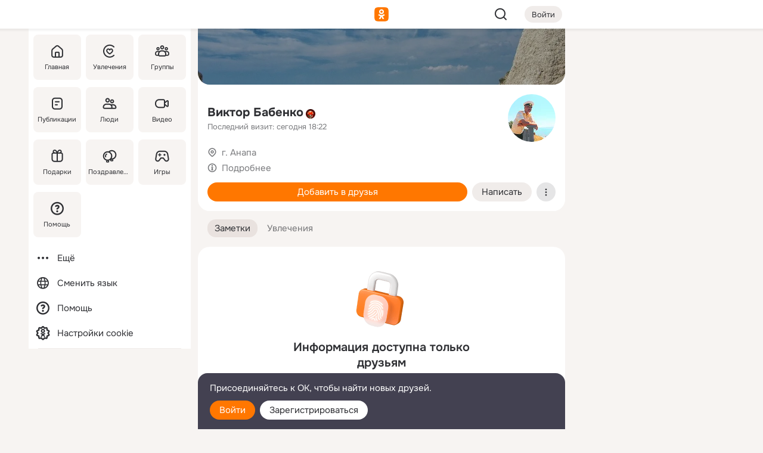

--- FILE ---
content_type: text/css
request_url: https://m.ok.ru/mres/css/badge-status-BmRaC9pz.css
body_size: -31
content:
.user-badge-status{box-sizing:border-box;display:inline-block;width:16px;height:16px;position:relative;vertical-align:middle;background-position:center;background-size:16px;margin-left:4px}.user-badge-status.__bottom{margin-bottom:2px}.user-badge-status.__right{margin-left:0;margin-right:4px}


--- FILE ---
content_type: application/javascript
request_url: https://m.ok.ru/mres/react/clips-fullscreen_924eb8e4.js
body_size: 181298
content:
/*! For license information please see clips-fullscreen.js.LICENSE.txt */
!function(e){if("undefined"!=typeof Graal)for(const t in e)exports[t]=e[t];else window.reactTagsRegistry=Object.assign(window.reactTagsRegistry||{},e.tags),window.reactTagsChunksRegistry=Object.assign(window.reactTagsChunksRegistry||{},e.lazyChunks)}(function(){var e,t,s={"+/vF":function(e,t){"use strict";t.A={link:"link__TcE0w","__text-size-13":"__text-size-13__A2Vw8","__text-size-15":"__text-size-15__ZKgsA","__text-size-17":"__text-size-17__lyjLZ","__view-primary":"__view-primary__fbccu","__view-secondary":"__view-secondary__PRkAq","__view-tertiary":"__view-tertiary__KzRgk","__view-primary-on-color":"__view-primary-on-color__anKhD","__view-custom":"__view-custom__rdnp8"}},"+1U3":function(e,t,s){"use strict";s.d(t,{A:function(){return o}});var n=s("X9JI"),i=s("8nQK"),r=s("C0So");s("MGRh"),s("iPC9"),s("hH/e"),s("k/2x"),s("AQfx"),s("3lX2"),s("rfk3"),s("D7a2");class o extends r.A{get _matchFrom(){return this.maxLength-String(this.from).length}constructor(e){super(e)}updateOptions(e){super.updateOptions(e)}_update(e){const{to:t=this.to||0,from:s=this.from||0,maxLength:n=this.maxLength||0,autofix:i=this.autofix,...r}=e;this.to=t,this.from=s,this.maxLength=Math.max(String(t).length,n),this.autofix=i;const o=String(this.from).padStart(this.maxLength,"0"),l=String(this.to).padStart(this.maxLength,"0");let a=0;for(;a<l.length&&l[a]===o[a];)++a;r.mask=l.slice(0,a).replace(/0/g,"\\0")+"0".repeat(this.maxLength-a),super._update(r)}get isComplete(){return super.isComplete&&Boolean(this.value)}boundaries(e){let t="",s="";const[,n,i]=e.match(/^(\D*)(\d*)(\D*)/)||[];return i&&(t="0".repeat(n.length)+i,s="9".repeat(n.length)+i),t=t.padEnd(this.maxLength,"0"),s=s.padEnd(this.maxLength,"9"),[t,s]}doPrepareChar(e,t){let s;return void 0===t&&(t={}),[e,s]=super.doPrepareChar(e.replace(/\D/g,""),t),e||(s.skip=!this.isComplete),[e,s]}_appendCharRaw(e,t){if(void 0===t&&(t={}),!this.autofix||this.value.length+1>this.maxLength)return super._appendCharRaw(e,t);const s=String(this.from).padStart(this.maxLength,"0"),n=String(this.to).padStart(this.maxLength,"0"),[i,r]=this.boundaries(this.value+e);return Number(r)<this.from?super._appendCharRaw(s[this.value.length],t):Number(i)>this.to?!t.tail&&"pad"===this.autofix&&this.value.length+1<this.maxLength?super._appendCharRaw(s[this.value.length],t).aggregate(this._appendCharRaw(e,t)):super._appendCharRaw(n[this.value.length],t):super._appendCharRaw(e,t)}doValidate(e){const t=this.value;if(-1===t.search(/[^0]/)&&t.length<=this._matchFrom)return!0;const[s,n]=this.boundaries(t);return this.from<=Number(n)&&Number(s)<=this.to&&super.doValidate(e)}pad(e){const t=new n.A;if(this.value.length===this.maxLength)return t;const s=this.value,i=this.maxLength-this.value.length;if(i){this.reset();for(let s=0;s<i;++s)t.aggregate(super._appendCharRaw("0",e));s.split("").forEach((e=>this._appendCharRaw(e)))}return t}}i.A.MaskedRange=o},"+2b4":function(e,t){"use strict";t.A={wrapper:"wrapper__eXrwz","__with-divider":"__with-divider__QfIil",container:"container__lpEM9","__movement-animating":"__movement-animating__LrQA8","skeleton-tab":"skeleton-tab__nx0dT"}},"+2zQ":function(e,t,s){"use strict";s.d(t,{z:function(){return r}});var n=s("0aN7"),i=s("ZCzJ");function r(e,{layout:t,layoutId:s}){return n.f.has(e)||e.startsWith("origin")||(t||void 0!==s)&&(!!i.H[e]||"opacity"===e)}},"+4Xi":function(e,t,s){"use strict";s.d(t,{J:function(){return d}});var n=s("zThL"),i=s("jPs0"),r=s("LMMr"),o=s.n(r),l=s("FFaS"),a=s("M05F"),_=s("Zwlo"),c=s("S/h9"),u=s("tvV1"),p=s("xk8v");function g(e,t){var s=Object.keys(e);if(Object.getOwnPropertySymbols){var n=Object.getOwnPropertySymbols(e);t&&(n=n.filter((function(t){return Object.getOwnPropertyDescriptor(e,t).enumerable}))),s.push.apply(s,n)}return s}var h=function(e){return e.filter((function(e){return!!e})).length},d=function(e){var t=e["data-tsid"],s=void 0===t?_.P$:t,r=e.width,d=e.height,y=e.customVarsStyles,f=e.children,v=e.mask,m=(0,i.useRef)(null),b=(0,l.k)({mask:v,containerRef:m}),A=b.svgMaskElement,D=b.svgMaskStyle,w=o()(p.A["uni-box-main"],y),k=(0,i.useMemo)((function(){return(0,u.nB)(f,_.d9,{SlotTopLeft:{},SlotTop:{},SlotTopRight:{},SlotLeft:{},SlotMiddle:{},SlotRight:{},SlotBottomLeft:{},SlotBottom:{},SlotBottomRight:{},Unknown:{skipElement:!0}})}),[f]),E=[k.SlotTopLeft,k.SlotTop,k.SlotTopRight],M=[k.SlotLeft,k.SlotMiddle,k.SlotRight],C=[k.SlotBottomLeft,k.SlotBottom,k.SlotBottomRight],x=h(E),I=h(M),j=h(C),S=function(e){for(var t=1;t<arguments.length;t++){var s=null!=arguments[t]?arguments[t]:{};t%2?g(Object(s),!0).forEach((function(t){(0,n.A)(e,t,s[t])})):Object.getOwnPropertyDescriptors?Object.defineProperties(e,Object.getOwnPropertyDescriptors(s)):g(Object(s)).forEach((function(t){Object.defineProperty(e,t,Object.getOwnPropertyDescriptor(s,t))}))}return e}({"--uni-box-main-width":r,"--uni-box-main-height":d,"--uni-box-row-count":[x>0,I>0,j>0].filter((function(e){return e})).length,"--uni-box-top-row-slots":x,"--uni-box-middle-row-slots":I,"--uni-box-bottom-row-slots":j},D);return i.createElement(i.Fragment,null,A,i.createElement(c.X,{style:S,className:w,"data-tsid":s,"data-uikit":_.d9,wrapperRef:m,contentClassName:o()(p.A["uni-box-main-gap-container"],p.A["uni-box-main-row-gap-values"])},(0,a.U)({type:"top-row",slots:E}),(0,a.U)({type:"middle-row",slots:M}),(0,a.U)({type:"bottom-row",slots:C})))};d.displayName=_.d9},"+54J":function(e,t,s){"use strict";var n=s("jPs0"),i=s("NRJY"),r=function(e){var t=e.children;return t?n.createElement("div",{className:i.A["cell-content"],"data-tsid":"selection-cell-content-test-id"},t):null};r.displayName="SelectionCell.Content",t.A=r},"+5LU":function(e,t){"use strict";t.A={counter:"counter__PxTHK","__size-17":"__size-17___XoGt","__size-21":"__size-21__WHjJL","__size-27":"__size-27__tIqQp","__view-primary-on-color":"__view-primary-on-color__ug8Lr","__view-custom":"__view-custom__ac3Zs"}},"+5jj":function(e,t){"use strict";t.A={wrapper:"wrapper__b3Jqp",container:"container__UESkh","overlays-container":"overlays-container__nYEtd"}},"+9dH":function(e,t,s){"use strict";function n(){return n=Object.assign?Object.assign.bind():function(e){for(var t=1;t<arguments.length;t++){var s=arguments[t];for(var n in s)({}).hasOwnProperty.call(s,n)&&(e[n]=s[n])}return e},n.apply(null,arguments)}s.d(t,{A:function(){return n}})},"+BJw":function(e,t,s){"use strict";s("+9dH"),s("jPs0"),s("rYfU")},"+Hk/":function(e,t,s){e.exports=s("CF0i")("i8i4")},"+Lrj":function(e,t,s){"use strict";var n=s("+9dH"),i=s("zThL"),r=s("BkpH"),o=s("jPs0"),l=s("LMMr"),a=s.n(l),_=s("yejX"),c=s("vD0/"),u=s("tvV1"),p=s("XmHj"),g=s("Sioo"),h=["as","customColorsStyles","view","selected","imageSrc","alt","onClick","data-tsid","children","onMouseDown"],d="ChipUser",y=(0,_.Ar)((function(e,t){var s=e.as,l=void 0===s?"button":s,y=e.customColorsStyles,f=e.view,v=void 0===f?"primary":f,m=e.selected,b=void 0!==m&&m,A=e.imageSrc,D=e.alt,w=e.onClick,k=e["data-tsid"],E=e.children,M=e.onMouseDown,C=(0,r.A)(e,h),x=b,I=(0,o.useMemo)((function(){return(0,u.nB)(E,"ChipUser",{Label:{},Icon:{props:{size:"16",icon:"glyph_close_16_20"}}})}),[E]),j=I.Label,S=I.Icon,N=(0,c.J)(),T=N.clicked,O=N.mousedownHandler,P=a()(g.A["chip-container"],g.A["__view-".concat(v)],(0,i.A)({},g.A["__selected-".concat(v)],x),(0,i.A)({},g.A.__clicked,T),y);return o.createElement(_.az,(0,n.A)({as:l},C,{type:"button",className:P,"data-tsid":k,"data-uikit":d,onClick:w,onMouseDown:function(e){O(),null==M||M(e)},ref:t}),o.createElement("span",{className:g.A.badge},o.createElement(p.Ex,{content:"image",src:A,alt:D,size:"24"})),o.createElement("span",null,j),x&&o.createElement("span",{className:g.A.icon},S))}));y.displayName=d,t.A=y},"+R/j":function(e,t,s){"use strict";s("N6Qh"),s("BpR9"),s("FlG2"),s("M6mg")},"+RP6":function(e,t,s){"use strict";s.d(t,{T:function(){return l},n:function(){return a}});var n=s("vlMF"),i=s("au+t"),r=s("UiXN"),o=s("jdrx");const l=[i.ai,r.px,r.KN,r.uj,r.vw,r.vh,n.q],a=e=>l.find((0,o.w)(e))},"+UFx":function(e,t){"use strict";t.A={tag:"tag__t_1iK"}},"+d8x":function(e,t,s){"use strict";s.d(t,{u:function(){return r}});var n=s("9Iu4"),i=s("43Gm"),r=(0,n.A)(i.y)},"+li0":function(e,t,s){"use strict";s.d(t,{U:function(){return r}});var n=s("xhag"),i=s("wLdB");function r(){if(i.r.current=!0,n.B)if(window.matchMedia){const e=window.matchMedia("(prefers-reduced-motion)"),t=()=>i.O.current=e.matches;e.addEventListener("change",t),t()}else i.O.current=!1}},"+qXK":function(e,t,s){"use strict";s.d(t,{JU:function(){return l},Pd:function(){return a},WT:function(){return _}});var n=s("Q67k"),i=s("mzu3"),r=s("UVEZ"),o=s("tsC6"),l=(0,n.A)(o.w),a=(0,i.A)(o.w),_=(0,r.A)(o.w)},"+rE0":function(e,t,s){"use strict";s.d(t,{w:function(){return n}});const n=(e,t)=>!!t&&(e===t||n(e,t.parentElement))},"+wKZ":function(e,t,s){"use strict";function n(e){return e&&"object"==typeof e&&Object.prototype.hasOwnProperty.call(e,"current")}s.d(t,{X:function(){return n}})},"/1Cs":function(e,t){"use strict";t.A={"avatar-wrapper":"avatar-wrapper__v3psn","avatar-img":"avatar-img__v3psn",__round:"__round__v3psn",__sz16:"__sz16__v3psn",__sz20:"__sz20__v3psn",__sz24:"__sz24__v3psn",__sz32:"__sz32__v3psn",__sz36:"__sz36__v3psn",__sz40:"__sz40__v3psn",__sz44:"__sz44__v3psn",__sz48:"__sz48__v3psn",__sz56:"__sz56__v3psn",__sz64:"__sz64__v3psn",__sz96:"__sz96__v3psn",__sz128:"__sz128__v3psn",__sz223:"__sz223__v3psn","avatar-link":"avatar-link__v3psn"}},"/9aa":function(e,t,s){var n=s("NykK"),i=s("ExA7");e.exports=function(e){return"symbol"==typeof e||i(e)&&"[object Symbol]"==n(e)}},"/9lh":function(e,t,s){"use strict";s.d(t,{LR:function(){return c},Qd:function(){return _},y3:function(){return l}});var n=s("zThL"),i=s("LMMr"),r=s.n(i),o=s("fDMw"),l={8:"8",12:"12",16:"16",18:"18",20:"20",24:"24",26:"26",28:"28",32:"32",48:"48"},a={40:o.A["size-40"],64:o.A["size-64"],96:o.A["size-96"],112:o.A["size-112"]};function _(e){var t=e.marginRight,s=e.marginLeft,i=e.className;return r()("js-lazy-icon",o.A.icon,(0,n.A)((0,n.A)({},o.A["__margin-right"],t),o.A["__margin-left"],s),i)}var c=function(e){return a[e]?a[e]:"ic".concat(e)}},"/Azp":function(e,t,s){"use strict";s.d(t,{B:function(){return k}});var n=s("zThL"),i=s("4/LG"),r=s("jPs0"),o=s("lVWp"),l=s("GoeV"),a=s("pJeM"),_=s("YWxC"),c=s("LMMr"),u=s.n(c),p=s("qLNe"),g=s("EySw"),h=s("pUTp"),d=s("iUjU"),y=s("pM6F"),f=s("mbKL"),v=s("wThF"),m=s("OxNb"),b=s("1CyF"),A=s("DlqX"),D=s("Muj7"),w=s("IOqL"),k=(0,o.inject)("store")((0,o.observer)((function(e){var t=e.store,s=e.bean.payload.authorInfo,o=e.bean.meta.movie,c={"data-options":e.bean.attrsAsString,"data-bundle-url":e.bean.bundleUrl,"data-embedding-behavior":_.e.ON_PREPARED_VISIBLE,"data-is-autostart":!1,"data-is-singleton":!1,"data-callbacks-key":"clipsFullscreen"},k=r.useRef({node:null}),M=r.useRef(null),C=r.useState(!1),x=(0,i.A)(C,2),I=x[0],j=x[1];function S(){t.setIsStopCurrentClip(!t.isStopCurrentClip)}r.useEffect((function(){j(!0)}),[]),r.useEffect((function(){var e=M.current,t=k.current;if(e&&t&&I){var s=e.querySelector(".vk-video-player");return k.current.node=s,function(){if(e){var t=e.querySelector(".vk-video-player");t&&(0,A.Tn)(t.__selfDeactivate)&&t.__selfDeactivate()}}}}),[I]),r.useEffect((function(){var s=k.current.node;s&&e.isCurrent&&s.call&&s.call("togglePlay",!t.isStopCurrentClip)}),[t.isStopCurrentClip,e.isCurrent]);var N=u()(l.A.clip__controls,(0,n.A)({},l.A.__animated,t.isVisible)),T=u()(l.A.clip__info,(0,n.A)({},l.A.__animated,t.isVisible)),O=u()(l.A["vk-video-player-container"],"vk-video-player"),P=u()(l.A.clip,(0,n.A)((0,n.A)((0,n.A)((0,n.A)((0,n.A)({},l.A.__isPrev,e.isPrev),l.A.__isCurrent,e.isCurrent),l.A.__isNext,e.isNext),l.A.__disabled,t.isNavigationRunning),l.A["__controls-animated"],t.isVisible)),z="";return s.firstName&&(z=s.firstName,s.isUser&&s.lastName&&(z+=" "+s.lastName)),t.isLoadError&&e.isCurrent?r.createElement(b.p,{poster:o.poster}):r.createElement("div",{ref:M,className:l.A.height100},r.createElement("div",{id:o.movieId.toString(),className:P},r.createElement("div",{className:l.A.clip__ui},r.createElement("div",{className:l.A.clip__main},r.createElement("div",{className:l.A.clip__view},r.createElement("div",{className:l.A.clip__window,onClick:S}),r.createElement("div",{className:T},r.createElement(p.p,{"data-tsid":"clip-author-info",view:"primary",customVarsStyles:l.A.reset,state:s.pageUrl?"enabled":"none"},r.createElement(p.p.Left,null,r.createElement(E,{url:s.pageUrl},r.createElement(h.H,{lazy:!1,user:{name:z,gender:1,imageUrl:s.avatar},size:"36"}))),r.createElement(p.p.Middle,null,r.createElement(E,{url:s.pageUrl},r.createElement(g.U,null,r.createElement(g.U.Text,{view:"custom",size:"15b",maxLines:1,customColorsStyles:l.A.clip__owner},z)))),r.createElement(p.p.Right,null,r.createElement(m.J,{authorInfo:s}))),r.createElement(w.V,{text:o.title}))),r.createElement("div",{className:l.A["clip__controls-wrapper"]},r.createElement("div",{className:l.A.clip__window,onClick:S}),r.createElement("div",{className:N},r.createElement("div",{className:l.A.clip__control},r.createElement("div",{className:l.A.control__button},r.createElement(d.O,{bean:e.bean}))),r.createElement("div",{className:l.A.clip__control},r.createElement("div",{className:l.A.control__button},r.createElement(y.Z,{bean:e.bean}))),r.createElement("div",{className:l.A.clip__control},r.createElement("div",{className:l.A.control__button},r.createElement(f.W,{bean:e.bean}))),r.createElement("div",{className:l.A.clip__control},r.createElement("div",{className:l.A.control__button},r.createElement(v.K,{complaintLink:e.bean.payload.complaintLink})))))),r.createElement(D.K,{duration:o.duration,playerContainerElement:k,isCurrentClip:e.isCurrent,movieId:o.id})),I&&r.createElement(a.QA,{services:"one-video-player",attrs:c,className:O})))}))),E=function(e){return e.url?r.createElement("a",{href:e.url,className:l.A["owner-link"]},e.children):r.createElement(r.Fragment,null,e.children)}},"/M8r":function(e,t,s){"use strict";var n=s("+9dH"),i=s("BkpH"),r=s("jPs0"),o=s("LMMr"),l=s.n(o),a=s("yejX"),_=s("N5hu"),c=s("ti9E"),u=s("7zBq"),p=s("2MqP"),g=s("Nbk/"),h=["children","view","customColorsStyles","customVarsStyles","size","maxLines","selfAlignmentY","className"],d=(0,p.y)("text"),y=(0,a.Ar)((function(e,t){var s=e,o=s.children,a=s.view,u=void 0===a?"primary":a,p=s.customColorsStyles,y=s.customVarsStyles,f=s.size,v=void 0===f?"15":f,m=s.maxLines,b=void 0===m?2:m,A=s.selfAlignmentY,D=void 0===A?"center":A,w=s.className,k=(0,i.A)(s,h),E=l()(g.A.text,g.A["__view-".concat(u)],g.A["__self-alignment-y-".concat(D)],w);return r.createElement(_.fn,(0,n.A)({},k,{textContainerClassName:E,typographyStyle:v&&c.LG[v]||"caption-m",maxLines:b,customVarsStyles:l()(p,y),"data-tsid":d,ref:t}),o)}));y.displayName=(0,u.K)("Text"),t.Ay=y},"/P2H":function(e,t,s){"use strict";s.d(t,{U:function(){return p}});var n=s("A1Nj"),i=s("Sjc4"),r=s("FM9Q"),o=s("eVMP"),l=s("Tg/y"),a=s("Wq36"),_=s("xEnw"),c=s("Jtl8"),u=s("/M8r"),p=Object.assign(n.Ay,{Avatar:i.A,Badge:r.A,Dot:o.A,Icon:l.A,Picture:_.A,Text:u.Ay,Link:a.A,Tag:c.A})},"/R0m":function(e,t,s){"use strict";var n=s("4/LG"),i=s("jPs0");t.A=function(e){var t=e.side,s=e.alignment,r=e.adjustmentLocked,o=e.targetRef,l=e.onOpen,a=e.onClose,_=e.onBeforePositionRecalculation,c=e.open,u=e.popUpRef,p=e.enterAnimationCallback,g=e.exitAnimationCallback,h=e.delay,d=void 0===h?50:h,y=(0,i.useState)(!!c),f=(0,n.A)(y,2),v=f[0],m=f[1],b=(0,i.useState)(!1),A=(0,n.A)(b,2),D=A[0],w=A[1],k=(0,i.useState)(!1),E=(0,n.A)(k,2),M=E[0],C=E[1],x=(0,i.useState)(t),I=(0,n.A)(x,2),j=I[0],S=I[1],N=(0,i.useState)(null),T=(0,n.A)(N,2),O=T[0],P=T[1],z=(0,i.useRef)(null),F=(0,i.useCallback)((function(){z.current&&clearTimeout(z.current),z.current=window.setTimeout((function(){var e=o.current;if(e&&u.current){null==_||_();var t=e.getBoundingClientRect(),n=u.current.getBoundingClientRect(),i=window.getComputedStyle(u.current),l=parseFloat(i.width),a=parseFloat(i.height),c=parseFloat(i.getPropertyValue("--tail-padding")),p=window.scrollY||document.documentElement.scrollTop,g=window.scrollX||document.documentElement.scrollLeft,h=j,d=l/2,y=a/2,f=0,v=0;"start"===s&&(f=d,v=y),"end"===s&&(f=-d,v=-y),"custom-start"===s&&(f=d-c-9,v=y-c-9),"custom-end"===s&&(f=-d+c+9,v=-y+c+9);var m={top:{top:t.bottom+p,left:t.left+g+t.width/2-l/2+f},bottom:{top:t.top+p-a,left:t.left+g+t.width/2-l/2+f},left:{top:t.top+p+t.height/2-a/2+v,left:t.right+g-8},right:{top:t.top+p+t.height/2-a/2+v,left:t.left+g-l+8}};if(!r){var b=t.top,A=window.innerHeight-t.bottom,D=t.left,w=window.innerWidth-t.right;"top"===j&&m.top.top+a>window.innerHeight+p&&b>=a&&(h="bottom"),"bottom"===j&&n.top<0&&A>=a&&(h="top"),"left"===j&&m.left.left+l>window.innerWidth+g&&D>=l&&(h="right"),"right"===j&&n.left<0&&w>=l&&(h="left")}S(h),P(m[h])}}),d)}),[o,u,j,s,r,_,d]);(0,i.useEffect)((function(){return S(t)}),[t]),(0,i.useEffect)((function(){var e=o.current;if(e){var t=function(){C(!0)},s=function(){C(!1)};return e.addEventListener("focus",t),e.addEventListener("blur",s),function(){e.removeEventListener("focus",t),e.removeEventListener("blur",s)}}}),[o]),(0,i.useEffect)((function(){return(void 0!==c?c:M)?(w(!1),m(!0),null==l||l(),requestAnimationFrame((function(){F(),w(!0)})),setTimeout((function(){u.current&&p(j)}),0),window.addEventListener("resize",F),window.addEventListener("scroll",F,!0),function(){window.removeEventListener("resize",F),window.removeEventListener("scroll",F,!0)}):u.current?(g(j),null==a||a(),function(){window.removeEventListener("resize",F),window.removeEventListener("scroll",F,!0)}):void 0}),[c,M,F,j,l,a,u,g,p]),(0,i.useEffect)((function(){!c&&u.current&&u.current.addEventListener("animationend",(function(){null==a||a(),w(!1),m(!1)}),{once:!0})}),[c,a,u]);var L=(0,i.useMemo)((function(){return{top:(null==O?void 0:O.top)||0,left:(null==O?void 0:O.left)||0,visibility:O&&D?"visible":"hidden"}}),[O,D]);return{position:j,coordinates:O,visible:D,renderPopUp:v,wrapperStyles:L,setPosition:S,setCoordinates:P,setVisible:w,setRenderPopUp:m}}},"/RKH":function(e,t,s){"use strict";s.d(t,{y:function(){return o}});var n=s("RBXr"),i=s("npSB"),r=s("9IF6");const o={test:e=>r.B.test(e)||n.u.test(e)||i.V.test(e),parse:e=>r.B.test(e)?r.B.parse(e):i.V.test(e)?i.V.parse(e):n.u.parse(e),transform:e=>"string"==typeof e?e:e.hasOwnProperty("red")?r.B.transform(e):i.V.transform(e),getAnimatableNone:e=>{const t=o.parse(e);return t.alpha=0,o.transform(t)}}},"/UaQ":function(e,t,s){"use strict";s.d(t,{C:function(){return o}});var n=s("UiXN");const i={offset:"stroke-dashoffset",array:"stroke-dasharray"},r={offset:"strokeDashoffset",array:"strokeDasharray"};function o(e,t,s=1,o=0,l=!0){e.pathLength=1;const a=l?i:r;e[a.offset]=n.px.transform(-o);const _=n.px.transform(t),c=n.px.transform(s);e[a.array]=`${_} ${c}`}},"/XvV":function(e,t,s){"use strict";s.d(t,{$:function(){return n}});const n=e=>/^0[^.\s]+$/u.test(e)},"/Ygj":function(e,t){"use strict";t.A={textarea:"textarea__spp9R","__size-small":"__size-small__CplY3","__size-accent":"__size-accent__xHXnQ","__alignment-top":"__alignment-top__vv0Mv","__alignment-middle":"__alignment-middle__P97UM","__alignment-end":"__alignment-end__mG5be"}},"/c2e":function(e,t){"use strict";t.A={"tags-view":"tags-view__VjIWv",__nowrap:"__nowrap__xf1fM"}},"/mJM":function(e,t,s){"use strict";s.d(t,{s:function(){return o}});var n=s("mjAq");function i(e){return t=>{"Enter"===t.key&&e(t)}}function r(e,t){e.dispatchEvent(new PointerEvent("pointer"+t,{isPrimary:!0,bubbles:!0}))}const o=(e,t)=>{const s=e.currentTarget;if(!s)return;const o=i((()=>{if(n.Q.has(s))return;r(s,"down");const e=i((()=>{r(s,"up")}));s.addEventListener("keyup",e,t),s.addEventListener("blur",(()=>r(s,"cancel")),t)}));s.addEventListener("keydown",o,t),s.addEventListener("blur",(()=>s.removeEventListener("keydown",o)),t)}},"/rIX":function(e,t,s){"use strict";s.d(t,{R:function(){return o},k:function(){return r}});var n=s("jPs0"),i=(0,n.createContext)({}),r=function(e){var t=e.underline,s=e.strikethrough,r=e.children,o=(0,n.useMemo)((function(){return{strikethrough:s,underline:t}}),[s,t]);return n.createElement(i.Provider,{value:o},r)};r.displayName="TextProvider";var o=function(){var e=(0,n.useContext)(i);if(!e)throw new Error("useTextCoreStore должен использоваться внутри TextCoreProvider");return e}},"03+B":function(e,t,s){"use strict";s.d(t,{F:function(){return r}});var n=s("4/LG"),i=s("jPs0"),r=function(e){var t=e.observableElementRef,s=(0,i.useState)((function(){var e=t.current;return e?{width:e.clientWidth,height:e.clientHeight}:{width:0,height:0}})),r=(0,n.A)(s,2),o=r[0],l=r[1],a=(0,i.useTransition)(),_=(0,n.A)(a,2)[1];return(0,i.useEffect)((function(){var e=t.current;if(e){var s=new ResizeObserver((function(e){_((function(){var t=e[0].target;if(t){var s=t.getBoundingClientRect().width,n=t.getBoundingClientRect().height;l({width:s,height:n})}}))}));return s.observe(e),function(){s.disconnect()}}}),[t]),o}},"0EWd":function(e,t,s){"use strict";s.d(t,{A:function(){return l}});var n=s("udpn"),i=s("PCpq"),r=s("wmW5"),o=s("Cwtn");function l(e){var t="function"==typeof Map?new Map:void 0;return l=function(e){if(null===e||!(0,r.A)(e))return e;if("function"!=typeof e)throw new TypeError("Super expression must either be null or a function");if(void 0!==t){if(t.has(e))return t.get(e);t.set(e,s)}function s(){return(0,o.A)(e,arguments,(0,n.A)(this).constructor)}return s.prototype=Object.create(e.prototype,{constructor:{value:s,enumerable:!1,writable:!0,configurable:!0}}),(0,i.A)(s,e)},l(e)}},"0Npj":function(e,t,s){"use strict";s.d(t,{$:function(){return c}});var n=s("A5VZ"),i=s("kzLG"),r=s("2sBS"),o=s("rurY"),l=s("WxBN"),a=s("5T1b"),_=s("BR5a"),c=Object.assign(n.Ay,{Content:_.A,TopRightAddon:a.A,TopLeftAddon:l.A,BottomLeftAddon:i.A,BottomRightAddon:r.A,CenterAddon:o.A})},"0OzG":function(e,t){"use strict";t.A={tag:"tag__pU0Ad"}},"0PI8":function(e,t,s){"use strict";var n=s("Bi3z"),i=s("imzW"),r=s("3Dc1"),o=(0,i.A)("Title"),l=(0,r.W)("title"),a=(0,n.A)(o,l);t.A=a},"0SBy":function(e,t,s){"use strict";var n=s("+9dH"),i=s("BkpH"),r=s("jPs0"),o=s("yejX"),l=s("oQS5"),a=s("4ITy"),_=s("6Y2n"),c=s("lGVW"),u=["as","onClick","onMouseEnter","onKeyDown","onFocus","onBlur","data-tsid"],p=(0,c.K)("button"),g=(0,o.Ar)((function(e,t){var s=e.as,_=void 0===s?"button":s,c=e.onClick,g=e.onMouseEnter,h=e.onKeyDown,d=e.onFocus,y=e.onBlur,f=e["data-tsid"],v=void 0===f?p:f,m=(0,i.A)(e,u),b=(0,a.c)(),A=b.options,D=A.openMenuAfterClick,w=A.openMenuAfterMouseEnter,k=A.openMenuAfterFocus,E=A.openByArrowRight,M=A.closeByArrowLeft,C=A.closeMenuAfterBlur,x=b.buttonRef,I=b.isOpen,j=b.setIsOpen,S=b.isOurElement,N=b.isSubMenu,T=b.openMenu,O=b.openMenuByMouseEnter,P=b.closeMenu,z=b.focusToFirstElement,F=(0,r.useCallback)((function(){I?z():T()}),[z,I,T]),L=(0,r.useCallback)((function(e){!w&&D&&(j((function(e){return e&&k?e:!e})),null==c||c(e))}),[w,D,j,c,k]),B=(0,r.useCallback)((function(e){var t=!1;switch(e.key){case l.O.ARROW_UP:N||F(),t=!0;break;case l.O.ARROW_DOWN:N?I&&z():F(),t=!0;break;case l.O.ARROW_RIGHT:E&&(F(),t=!0);break;case l.O.ARROW_LEFT:M&&(P(),t=!0)}t&&e.preventDefault(),null==h||h(e)}),[M,P,z,I,N,h,E,F]),R=(0,r.useCallback)((function(e){k&&T(),null==d||d(e)}),[k,d,T]),V=(0,r.useCallback)((function(e){C&&!S(e.relatedTarget)&&P(),null==y||y(e)}),[C,S,y,P]),H=(0,r.useCallback)((function(e){O(),null==g||g(e)}),[O,g]);return(0,r.useImperativeHandle)(t,(function(){return x.current})),r.createElement(o.az,(0,n.A)({},m,{as:_,onClick:L,onKeyDown:B,onFocus:R,onBlur:V,onMouseEnter:H,"aria-haspopup":"true","aria-expanded":I,"data-tsid":v,ref:x}))}));g.displayName=(0,_.g)("Button"),t.Ay=g},"0T8s":function(e,t,s){"use strict";s.d(t,{x:function(){return a}});var n=s("jPs0"),i=s("MEbQ"),r=s("6XR7"),o=s("JDT/"),l=(0,i.Ay)("button-cell")("left-icon"),a=function(e){var t=e.icon,s=e["data-tsid"]||l;return n.createElement(r.I,{size:"24",className:o.A.icon,icon:t,"data-tsid":s})}},"0Wjo":function(e,t){"use strict";t.A={"common-fullscreen-header":"common-fullscreen-header__rq2y7","__align-start":"__align-start__rq2y7","__align-end":"__align-end__rq2y7",control__button:"control__button__rq2y7"}},"0aN7":function(e,t,s){"use strict";s.d(t,{U:function(){return n},f:function(){return i}});const n=["transformPerspective","x","y","z","translateX","translateY","translateZ","scale","scaleX","scaleY","rotate","rotateX","rotateY","rotateZ","skew","skewX","skewY"],i=(()=>new Set(n))()},"0am6":function(e,t,s){"use strict";var n=s("bGt8"),i=s("yXf8");Object.assign(n.A,i)},"0e5s":function(e,t,s){"use strict";s.d(t,{q:function(){return l}});var n=s("4/LG"),i=s("jPs0"),r=s("KV5M"),o=s("242J"),l=function(e){var t=e.value,s=void 0===t?"":t,l=e.onChange,a=e.mask,_=e.ref,c=(0,i.useState)({value:"",placeholder:""}),u=(0,n.A)(c,2),p=u[0],g=u[1],h=(0,i.useCallback)((function(e,t,s){a&&g((0,o.Xt)(a.placeholder,t.value)),s&&(null==l||l(s))}),[a,l]),d=(0,r.$o)({mask:null==a?void 0:a.mask,lazy:!0},{ref:_,onAccept:h}).setValue;return(0,i.useEffect)((function(){var e;a&&g((0,o.Xt)(a.placeholder,(null==_||null===(e=_.current)||void 0===e?void 0:e.value)||""))}),[a,_]),(0,i.useEffect)((function(){d(s)}),[s,d]),{maskPlaceholder:p}}},"0gZI":function(e,t,s){"use strict";var n=s("+9dH"),i=s("jPs0"),r=s("wpjD"),o=function(e){return i.createElement(r.a,(0,n.A)({size:"16","data-tsid":"switch-loader-test-id"},e))};o.displayName="Switch.Loader",t.A=o},"0hR+":function(e,t){"use strict";t.A={right:"right__lRKlw"}},"0oAh":function(e,t,s){"use strict";s.d(t,{Q:function(){return r}});var n=s("dHzi"),i=s("DxSl"),r=(0,n.A)(i.$3)},"0oeZ":function(e,t,s){"use strict";s.d(t,{G:function(){return u}});var n=s("+9dH"),i=s("BkpH"),r=s("jPs0"),o=s("7YB5"),l=s("H1Ci"),a=s("6Y2n"),_=s("uVTg"),c=["children","data-tsid"],u=function(e){var t=e.children,s=e["data-tsid"],a=(0,i.A)(e,c);return r.createElement(o.ms.Menu,(0,n.A)({as:l.v,alignment:"center",className:_.A["search-menu"]},a,{"data-tsid":s,"data-uikit":""}),t)};u.displayName=(0,a.g)("Menu")},"0prZ":function(e,t,s){"use strict";s.d(t,{Q:function(){return l}});var n=s("r/Qw"),i=s("8ros"),r=s("zPWE"),o=s("5TBj"),l={Counter:n.Ay,Label:i.A,LeftIcon:r.Ay,RightIcon:o.Ay}},"0x2o":function(e,t,s){"use strict";var n=s("jPs0"),i=Symbol.for("react.element"),r=Symbol.for("react.fragment"),o=Object.prototype.hasOwnProperty,l=n.__SECRET_INTERNALS_DO_NOT_USE_OR_YOU_WILL_BE_FIRED.ReactCurrentOwner,a={key:!0,ref:!0,__self:!0,__source:!0};function _(e,t,s){var n,r={},_=null,c=null;for(n in void 0!==s&&(_=""+s),void 0!==t.key&&(_=""+t.key),void 0!==t.ref&&(c=t.ref),t)o.call(t,n)&&!a.hasOwnProperty(n)&&(r[n]=t[n]);if(e&&e.defaultProps)for(n in t=e.defaultProps)void 0===r[n]&&(r[n]=t[n]);return{$$typeof:i,type:e,key:_,ref:c,props:r,_owner:l.current}}t.jsx=_,t.jsxs=_},"1++8":function(e,t,s){"use strict";function n(e,t,s,n={passive:!0}){return e.addEventListener(t,s,n),()=>e.removeEventListener(t,s)}s.d(t,{k:function(){return n}})},"16Al":function(e,t,s){"use strict";var n=s("WbBG");function i(){}function r(){}r.resetWarningCache=i,e.exports=function(){function e(e,t,s,i,r,o){if(o!==n){var l=new Error("Calling PropTypes validators directly is not supported by the `prop-types` package. Use PropTypes.checkPropTypes() to call them. Read more at http://fb.me/use-check-prop-types");throw l.name="Invariant Violation",l}}function t(){return e}e.isRequired=e;var s={array:e,bigint:e,bool:e,func:e,number:e,object:e,string:e,symbol:e,any:e,arrayOf:t,element:e,elementType:e,instanceOf:t,node:e,objectOf:t,oneOf:t,oneOfType:t,shape:t,exact:t,checkPropTypes:r,resetWarningCache:i};return s.PropTypes=s,s}},"16B1":function(e,t,s){"use strict";function n(e){return window.OK.clipboard.copy(e)}s.d(t,{C:function(){return n}})},"17Zj":function(e,t,s){"use strict";var n=s("zThL"),i=s("4/LG"),r=s("BkpH"),o=s("jPs0"),l=s("LMMr"),a=s.n(l),_=s("mi2+"),c=s("tvV1"),u=s("MqbC"),p=["children"],g="Switch",h=function(e){var t=e.children,s=(0,r.A)(e,p),l=(0,o.useMemo)((function(){return(0,c.on)(s,["customColorsStyles"])}),[s]),h=l.customColorsStyles,d=l.currentProps,y=d.view,f=void 0===y?"primary":y,v=d.state,m=void 0===v?"enabled":v,b=d.checked,A=void 0!==b&&b,D=d.onChange,w=d.name,k=d["data-tsid"],E=d["aria-label"],M="loading"===m,C="disabled"===m,x=(0,o.useState)(!1),I=(0,i.A)(x,2),j=I[0],S=I[1],N=(0,o.useMemo)((function(){return(0,c.nB)(t,"Switch",{Loader:{props:{customColorsStyles:h,view:"custom"},required:M}})}),[t,M,h]).Loader,T=M!==A,O=C||M,P=!!N,z=a()(u.A["switch-wrapper"],u.A["__view-".concat(f)],h,(0,n.A)((0,n.A)((0,n.A)({},u.A.__checked,T),u.A.__inactive,O),u.A["__with-loader"],P));return(0,o.useEffect)((function(){var e;return"loading"===m?e=setTimeout((function(){return S(!0)}),_.D):S(!1),function(){e&&clearTimeout(e)}}),[m]),o.createElement("div",{className:z},o.createElement("input",{type:"checkbox",name:w,checked:D?A:void 0,defaultChecked:D?void 0:A,disabled:O,className:u.A.checkbox,"data-tsid":k,"data-uikit":g,onChange:D,"aria-label":E}),o.createElement("div",{className:u.A.switch},o.createElement("div",{className:u.A.rail},o.createElement("div",{className:u.A.knob}))),P&&o.createElement("div",{className:a()(u.A["loader-overlay"],(0,n.A)({},u.A.__shown,j))},o.createElement("div",{className:u.A.rail},o.createElement("div",{className:u.A.knob},N))))};h.displayName=g,t.A=h},"17x9":function(e,t,s){e.exports=s("16Al")()},"1CyF":function(e,t,s){"use strict";s.d(t,{p:function(){return _}});var n=s("jPs0"),i=s("lVWp"),r=s("lIwU"),o=s("EySw"),l=s("AVoR"),a=(0,s("KeQC").l10n)("clips"),_=(0,i.inject)("ctrl")((function(e){var t=e.ctrl;return n.createElement("div",{className:r.A["clip-load-error"]},n.createElement("div",{className:r.A["clip-load-error__spacer"]}),n.createElement(o.A,null,n.createElement(o.A.Row,{size:"21b"},n.createElement(o.U,{alignmentX:"center"},n.createElement(o.U.Text,{view:"primary"},a.getLMsg("loadError")))),n.createElement(o.A.Row,{size:"15"},n.createElement(o.U,{alignmentX:"center"},n.createElement(o.U.Text,{view:"secondary"},n.createElement("div",{className:r.A["clip-load-error__suggest"]},a.getLMsg("loadErrorSuggest"))))),n.createElement(o.A.Row,{size:"21b"},n.createElement(o.U,{alignmentX:"center"},n.createElement(l.$,{"data-tsid":" ",size:"36",view:"primary","aria-label":"retry",onClick:t.handleRetry},n.createElement(l.$.Label,null,a.getLMsg("refresh")))))),n.createElement("div",{className:r.A["clip-load-error__spacer"]}))}))},"1E6X":function(e,t,s){"use strict";var n=s("y1QW"),i=s("1s0G"),r=s("t673"),o=(0,i.u)("CounterInline"),l=(0,r.g)("counter-inline"),a=(0,n.A)(o,l);t.A=a},"1G6A":function(e,t,s){"use strict";s("heTR")},"1HA5":function(e,t,s){"use strict";s.d(t,{e:function(){return i}});var n=s("RMKr");function i(e,t,s){(0,n.v)(t)?e.style.setProperty(t,s):e.style[t]=s}},"1JR/":function(e,t){"use strict";t.A={wrapper:"wrapper__MdKtX","__view-primary":"__view-primary__mt22I","__view-secondary":"__view-secondary__I2Mbz","__view-base":"__view-base__qseQO","__view-custom":"__view-custom__C5ogp",container:"container__lChUS","scroll-button-left":"scroll-button-left__Typ0w","scroll-button-right":"scroll-button-right__KZAsK","scroll-button-icon":"scroll-button-icon__EScYb"}},"1SAq":function(e,t,s){"use strict";var n=s("jPs0"),i=s("OwTa");s("xTbU");const r=(0,i.A)((e=>{let{inputRef:t,...s}=e;return n.createElement("input",{...s,ref:t})}));n.forwardRef(((e,t)=>n.createElement(r,{...e,ref:t})))},"1XGr":function(e,t,s){"use strict";s.d(t,{J:function(){return n}});const n=["animate","circle","defs","desc","ellipse","g","image","line","filter","marker","mask","metadata","path","pattern","polygon","polyline","rect","stop","switch","symbol","svg","text","tspan","use","view"]},"1ZVo":function(e,t){"use strict";t.A={loader:"loader__eGX1P","__alignment-x-center":"__alignment-x-center__DBT4z","__alignment-x-start":"__alignment-x-start__kRAO2","__alignment-x-end":"__alignment-x-end__bsHUM","__alignment-y-center":"__alignment-y-center__KonJ6","__alignment-y-start":"__alignment-y-start__LSYDy","__alignment-y-end":"__alignment-y-end__YBWJ_","__view-primary":"__view-primary__MI6pT","loader-icon":"loader-icon__hLNxi","__view-primaryOnColor":"__view-primaryOnColor__pnBb7","loader-label-container":"loader-label-container__nRa7t","__view-custom":"__view-custom__SdPFu","loader-container":"loader-container__AaP9A","__size-12":"__size-12__arVrM","__size-16":"__size-16__sIH16","__size-20":"__size-20__YWvcs","__size-24":"__size-24__UFp1I","__size-32":"__size-32__eOmrj","__size-48":"__size-48__LPw2n","__size-custom":"__size-custom__CxGOD","__direction-horizontal":"__direction-horizontal__rZgWE","__has-label":"__has-label__XP9dT","loader-icon-container":"loader-icon-container__dOms9","__direction-vertical":"__direction-vertical__S_7dX",rotate:"rotate__zOMAm",arcs:"arcs__irWPB"}},"1gJy":function(e,t,s){"use strict";s.d(t,{c:function(){return d}});var n=s("jPs0"),i=s("Pzut"),r=s("qLNe"),o=s("eoLm"),l=s("/9lh"),a=s("Rla+"),_=s("EySw"),c=s("AVoR"),u=s("xpOO"),p=s("k5gk"),g=s("dW+t"),h=(0,s("KeQC").l10n)("clips");function d(e,t){var s;if(null!==e)return e===u.Ck.DISLIKED&&(s={animationDelay:g.tj+"ms"}),n.createElement(i.y,{alignment:i.H.BOTTOM,className:p.A["toast-reset"],style:s},n.createElement(r.p,{"data-tsid":" ",view:"primary",customVarsStyles:p.A.reset},function(e){var t=null;switch(e){case u.Ck.SUBSCRIBED:case u.Ck.RESHARE_SUCCESS:t=n.createElement(r.p.Left,null,n.createElement(o.Q,{name:"DONE_BUBBLE",size:l.y3[16]}));break;case u.Ck.LOAD_ERROR:t=n.createElement(r.p.Left,null,n.createElement(o.Q,{name:"ALERT_CIRCLE_24",size:l.y3[24]}))}return t}(e),function(e,t){var s=null;switch(e){case u.Ck.SUBSCRIBED:case u.Ck.RESHARE_SUCCESS:case u.Ck.LINK_COPIED:var i;e===u.Ck.SUBSCRIBED?i=h.getLMsg("subscribed"):e===u.Ck.RESHARE_SUCCESS?i=h.getLMsg("clipReshared"):e===u.Ck.LINK_COPIED&&(i=h.getLMsg("linkCopied")),s=n.createElement(r.p.Middle,null,n.createElement(a.AC,null,n.createElement(a.AC.Row,null,n.createElement(a.AC.Content,null,n.createElement(_.U.Text,null,i)))));break;case u.Ck.DISLIKED:s=n.createElement(r.p.Middle,null,n.createElement(a.AC,null,n.createElement(a.AC.Row,null,n.createElement(a.AC.Content,null,n.createElement(_.U.Text,null,n.createElement("div",{className:p.A.toast__text},h.getLMsg("disliked"))))),n.createElement(a.AC.Row,null,n.createElement(a.AC.Content,null,n.createElement(c.$,{"data-tsid":" ","aria-label":h.getLMsg("abortDislike"),view:"primary-on-color",size:"28",onClick:function(){t.abortDeletion()}},n.createElement(c.$.Label,null,h.getLMsg("cancel")))))));break;case u.Ck.LOAD_ERROR:s=n.createElement(r.p.Middle,null,n.createElement(a.AC,null,n.createElement(a.AC.Row,null,n.createElement(a.AC.Content,null,n.createElement(_.U.Text,{view:"primary",size:"15"},h.getLMsg("loadError")))),n.createElement(a.AC.Row,null,n.createElement(a.AC.Content,null,n.createElement(_.U.Text,{view:"secondary",size:"13"},h.getLMsg("loadErrorSuggest"))))))}return s}(e,t)))}},"1nFg":function(e,t,s){"use strict";s.d(t,{F:function(){return l}});var n=s("m1Kd"),i=s("Wt3j"),r=s("53B5"),o=s("5gkJ");const l={...n.W,...r.n,...i.$,...o.Z}},"1s0G":function(e,t,s){"use strict";s.d(t,{u:function(){return r}});var n=s("dHzi"),i=s("rQC5"),r=(0,n.A)(i.eC)},"1uRt":function(e,t,s){"use strict";var n=s("+9dH"),i=s("BkpH"),r=s("jPs0"),o=s("LMMr"),l=s.n(o),a=s("tvV1"),_=s("tWMn"),c=s("wB0A"),u=s("ML4R"),p=s("+5LU"),g=["size","view","data-tsid"],h=(0,u.X)("counter-inline"),d=function(e){var t=(0,r.useMemo)((function(){return(0,a.on)(e,["customColorsStyles"])}),[e]),s=t.customColorsStyles,o=t.currentProps,c=o.size,u=o.view,d=o["data-tsid"],y=void 0===d?h:d,f=(0,i.A)(o,g),v=l()(p.A.counter,p.A["__size-".concat(c)]),m=l()(p.A.counter,("primary-on-color"===u||"custom"===u)&&p.A["__view-".concat(u)],s);return r.createElement(_.o,(0,n.A)({},f,{view:"primary"===u?u:"custom",customVarsStyles:v,customColorsStyles:m,"data-tsid":y}))};d.displayName=(0,c.D)("CounterInline"),t.A=d},"1yRP":function(e,t,s){"use strict";s.d(t,{o:function(){return n}});const n=Symbol.for("motionComponentSymbol")},"20qD":function(e,t){"use strict";t.A={"uni-box-main-slot":"uni-box-main-slot__zZkmq"}},"21Yy":function(e,t){"use strict";t.A={wrapper:"wrapper___LNJ0",__horizontal:"__horizontal__Y2aZb",__vertical:"__vertical__j_76Z","__view-primary":"__view-primary__gr7fB","__view-primary-on-color":"__view-primary-on-color__FpET9","__view-custom":"__view-custom__rrbhb","label-wrapper":"label-wrapper__CNgho","line-half":"line-half__kz9IA",line:"line__kTWWE","__direction-vertical":"__direction-vertical__lAt0i","__direction-horizontal":"__direction-horizontal__LKwMM","divider-label":"divider-label__HJ4Pd"}},"23aV":function(e,t,s){"use strict";var n=s("+9dH"),i=s("jPs0"),r=s("6XR7"),o=function(e){return i.createElement(r.I,(0,n.A)({},e,{"data-tsid":"chip-user-icon-test-id"}))};o.displayName="ChipUser.Icon",t.A=o},"242J":function(e,t,s){"use strict";s.d(t,{Xt:function(){return i},rS:function(){return r}});var n={phone:{mask:[{mask:"+0 (000) 000-00-00",overwrite:!0},{mask:"+00 (000) 000-00-00",overwrite:!0},{mask:"+000 (000) 000-00-00",overwrite:!0}],placeholder:"+7 (000) 000-00-00"},date:{mask:Date,placeholder:"ДД.ММ.ГГГГ"}},i=function(e,t){return t.length>=e.length?{value:t,placeholder:""}:{value:t,placeholder:e.substring(t.length)}},r=function(e){return e?n[e]:null}},"243l":function(e,t){"use strict";t.A={"header-show-all":"header-show-all__Jurtb"}},"2AQn":function(e,t,s){"use strict";s.d(t,{p:function(){return a}});var n=s("ovZI"),i=s("305O");const r=new Set(["brightness","contrast","saturate","opacity"]);function o(e){const[t,s]=e.slice(0,-1).split("(");if("drop-shadow"===t)return e;const[n]=s.match(i.S)||[];if(!n)return e;const o=s.replace(n,"");let l=r.has(t)?1:0;return n!==s&&(l*=100),t+"("+l+o+")"}const l=/\b([a-z-]*)\(.*?\)/gu,a={...n.f,getAnimatableNone:e=>{const t=e.match(l);return t?t.map(o).join(" "):e}}},"2CWv":function(e,t,s){"use strict";s.d(t,{T:function(){return a}});var n=s("8Wu6"),i=s("EjDy"),r=s("Rs5w"),o=s("h7nH"),l=s("T/Wy");function a(e,t){return e?"function"==typeof e?(0,i.n)()?(0,r.K)(e,t):"ease-out":(0,n.D)(e)?(0,o.d)(e):Array.isArray(e)?e.map((e=>a(e,t)||l.e.easeOut)):l.e[e]:void 0}},"2MqP":function(e,t,s){"use strict";s.d(t,{y:function(){return i}});var n=s("DHqn"),i=(0,s("MEbQ").Ay)(n.x)},"2U83":function(e,t,s){e.exports=s("jPDQ")("P2W9")},"2YNK":function(e,t,s){"use strict";s.d(t,{n:function(){return n}});const n=/(?:#[\da-f]{3,8}|(?:rgb|hsl)a?\((?:-?[\d.]+%?[,\s]+){2}-?[\d.]+%?\s*(?:[,/]\s*)?(?:\b\d+(?:\.\d+)?|\.\d+)?%?\))/giu},"2jkB":function(e,t,s){"use strict";s.d(t,{Q:function(){return n}});const n={value:null,addProjectionMetrics:null}},"2kQ+":function(e,t){"use strict";t.A={addon:"addon__yrgT7"}},"2sBS":function(e,t,s){"use strict";var n=s("nttT"),i=s("ZeSW"),r=s("5scM"),o=s("dmCa"),l=s("IFW5"),a="BottomRightAddon",_=(0,r.h)(a),c=(0,n.A)(a,o.A,{className:l.A.addon,"data-tsid":_});c.displayName=(0,i.P)(a),t.A=c},"2tjz":function(e,t,s){"use strict";s.d(t,{P:function(){return o}});var n=s("iz1i"),i=s("xV7H");function r(e){return!("touch"===e.pointerType||(0,n.D)())}function o(e,t,s={}){const[n,o,l]=(0,i.V)(e,s),a=e=>{if(!r(e))return;const{target:s}=e,n=t(s,e);if("function"!=typeof n||!s)return;const i=e=>{r(e)&&(n(e),s.removeEventListener("pointerleave",i))};s.addEventListener("pointerleave",i,o)};return n.forEach((e=>{e.addEventListener("pointerenter",a,o)})),l}},"2uXB":function(e,t,s){"use strict";s.d(t,{f:function(){return r}});var n=s("tYNd"),i=s("P2Fh");function r(e,t){const s=e[e.length-1];for(let r=1;r<=t;r++){const o=(0,n.q)(0,t,r);e.push((0,i.k)(s,1,o))}}},"2vjM":function(e,t,s){"use strict";s.d(t,{K:function(){return u}});var n=s("WV41"),i=s("+RP6"),r=s("VUTN"),o=s("6cw6"),l=s("Y1nN"),a=s("G6iB"),_=s("gyrz"),c=s("EqPx");class u extends l.h{constructor(e,t,s,n,i){super(e,t,s,n,i,!0)}readKeyframes(){const{unresolvedKeyframes:e,element:t,name:s}=this;if(!t||!t.current)return;super.readKeyframes();for(let s=0;s<e.length;s++){let n=e[s];if("string"==typeof n&&(n=n.trim(),(0,o.p)(n))){const i=(0,r.W)(n,t.current);void 0!==i&&(e[s]=i),s===e.length-1&&(this.finalKeyframe=n)}}if(this.resolveNoneKeyframes(),!n.$.has(s)||2!==e.length)return;const[l,a]=e,_=(0,i.n)(l),u=(0,i.n)(a);if(_!==u)if((0,c.E4)(_)&&(0,c.E4)(u))for(let t=0;t<e.length;t++){const s=e[t];"string"==typeof s&&(e[t]=parseFloat(s))}else c.Hr[s]&&(this.needsMeasurement=!0)}resolveNoneKeyframes(){const{unresolvedKeyframes:e,name:t}=this,s=[];for(let t=0;t<e.length;t++)(null===e[t]||(0,a.$)(e[t]))&&s.push(t);s.length&&(0,_.W)(e,s,t)}measureInitialState(){const{element:e,unresolvedKeyframes:t,name:s}=this;if(!e||!e.current)return;"height"===s&&(this.suspendedScrollY=window.pageYOffset),this.measuredOrigin=c.Hr[s](e.measureViewportBox(),window.getComputedStyle(e.current)),t[0]=this.measuredOrigin;const n=t[t.length-1];void 0!==n&&e.getValue(s,n).jump(n,!1)}measureEndState(){const{element:e,name:t,unresolvedKeyframes:s}=this;if(!e||!e.current)return;const n=e.getValue(t);n&&n.jump(this.measuredOrigin,!1);const i=s.length-1,r=s[i];s[i]=c.Hr[t](e.measureViewportBox(),window.getComputedStyle(e.current)),null!==r&&void 0===this.finalKeyframe&&(this.finalKeyframe=r),this.removedTransforms?.length&&this.removedTransforms.forEach((([t,s])=>{e.getValue(t).set(s)})),this.resolveNoneKeyframes()}}},"305O":function(e,t,s){"use strict";s.d(t,{S:function(){return n}});const n=/-?(?:\d+(?:\.\d+)?|\.\d+)/gu},"32nE":function(e,t,s){"use strict";var n=s("jPs0"),i=["styles"];function r(){return r=Object.assign?Object.assign.bind():function(e){for(var t=1;t<arguments.length;t++){var s=arguments[t];for(var n in s)({}).hasOwnProperty.call(s,n)&&(e[n]=s[n])}return e},r.apply(null,arguments)}t.A=function(e){e.styles;var t=function(e,t){if(null==e)return{};var s,n,i=function(e,t){if(null==e)return{};var s={};for(var n in e)if({}.hasOwnProperty.call(e,n)){if(-1!==t.indexOf(n))continue;s[n]=e[n]}return s}(e,t);if(Object.getOwnPropertySymbols){var r=Object.getOwnPropertySymbols(e);for(n=0;n<r.length;n++)s=r[n],-1===t.indexOf(s)&&{}.propertyIsEnumerable.call(e,s)&&(i[s]=e[s])}return i}(e,i);return n.createElement("svg",r({xmlns:"http://www.w3.org/2000/svg",width:"20",height:"6",fill:"none"},t),n.createElement("path",{fill:"currentColor",d:"M0 6h20V.911c0-.923-1.795-1.345-2.906-.296C13.145 4.341 6.266 6 0 6z"}))}},"35g2":function(e,t,s){"use strict";s.d(t,{c:function(){return o}});var n=s("qHpP"),i=s("1++8"),r=s("wlVy");class o extends r.X{constructor(){super(...arguments),this.isActive=!1}onFocus(){let e=!1;try{e=this.node.current.matches(":focus-visible")}catch(t){e=!0}e&&this.node.animationState&&(this.node.animationState.setActive("whileFocus",!0),this.isActive=!0)}onBlur(){this.isActive&&this.node.animationState&&(this.node.animationState.setActive("whileFocus",!1),this.isActive=!1)}mount(){this.unmount=(0,n.F)((0,i.k)(this.node.current,"focus",(()=>this.onFocus())),(0,i.k)(this.node.current,"blur",(()=>this.onBlur())))}unmount(){}}},"3Dc1":function(e,t,s){"use strict";s.d(t,{E:function(){return r},W:function(){return o}});var n=s("MEbQ"),i="header-schevron",r=(0,n.G3)(i),o=(0,n.Ay)(i)},"3K8C":function(e,t){"use strict";t.A={wrapper:"wrapper__qY1_j","__size-24":"__size-24__lCrQt",__checked:"__checked__gKsE2","__view-destructive":"__view-destructive__kVakl","__state-disabled":"__state-disabled__C40aN",__clicked:"__clicked__Mqi_o","checked-overlay":"checked-overlay__l0dup","__view-primary":"__view-primary__LIS5s","__view-custom":"__view-custom__o60X5",checkbox:"checkbox__HzyXr","checkbox-outline":"checkbox-outline__KTNa9"}},"3Nd5":function(e,t,s){"use strict";var n=s("+9dH"),i=s("jPs0"),r=s("hzTd"),o=function(e){return i.createElement(r.E,(0,n.A)({},e,{"data-tsid":"tag-badge-test-id"}))};o.displayName="Tag.Badge",t.A=o},"3PB0":function(e,t,s){"use strict";s.d(t,{u:function(){return n}});const n=(e,t)=>e.depth-t.depth},"3Pi+":function(e,t,s){"use strict";s.d(t,{r:function(){return g},w:function(){return h}});var n=s("+9dH"),i=s("zThL"),r=s("BkpH"),o=s("jPs0"),l=s("LMMr"),a=s.n(l),_=s("6XR7"),c=s("AxMu"),u=["isRight"],p=function(e){var t=e.isRight,s=(0,r.A)(e,u);return o.createElement(_.I,(0,n.A)({className:a()(c.A["button-inline__icon"],(0,i.A)({},c.A.__right,t))},s,{"data-tsid":"button-inline-icon-test-id"}))},g=function(e){return o.createElement(p,(0,n.A)({},e,{isRight:!1}))};g.displayName="ButtonInline.LeftIcon";var h=function(e){return o.createElement(p,(0,n.A)({},e,{isRight:!0}))};h.displayName="ButtonInline.RightIcon"},"3Ptv":function(e,t,s){"use strict";s.d(t,{b:function(){return i}});var n=s("sZDT");const i=e=>(e*=2)<1?.5*(0,n.dg)(e):.5*(2-Math.pow(2,-10*(e-1)))},"3Rvl":function(e,t,s){"use strict";var n=s("nttT"),i=s("t673"),r=s("96co"),o=(0,s("0oAh").Q)("RightAddon"),l=(0,i.g)("right-addon"),a=(0,n.A)(o,r.A,{"data-tsid":l});t.A=a},"3S5N":function(e,t,s){"use strict";s.d(t,{K:function(){return y}});var n=s("+9dH"),i=s("zThL"),r=s("4/LG"),o=s("BkpH"),l=s("jPs0"),a=s("LMMr"),_=s.n(a),c=s("DzJC"),u=s.n(c),p=s("QOB5"),g=s("yejX"),h=s("MlOj"),d=["as","onScroll","className","children"],y=(0,g.Ar)((function(e,t){var s=e.as,a=void 0===s?"div":s,c=e.onScroll,y=e.className,f=e.children,v=(0,o.A)(e,d),m=(0,l.useState)(!1),b=(0,r.A)(m,2),A=b[0],D=b[1],w=(0,l.useState)(!1),k=(0,r.A)(w,2),E=k[0],M=k[1],C=(0,l.useRef)(null),x=(0,l.useMemo)((function(){return u()((function(){var e=C.current;if(e){var t=e.scrollLeft,s=e.scrollWidth,n=e.clientWidth,i=t>0,r=Math.ceil(t+n)<s-1;D(i),M(r)}}),100)}),[]);(0,p.E)((function(){return x(),window.addEventListener("resize",x),function(){window.removeEventListener("resize",x)}}),[x]),(0,l.useImperativeHandle)(t,(function(){return C.current}));var I=_()(h.A.container,(0,i.A)((0,i.A)({},h.A["show-left-fade"],A),h.A["show-right-fade"],E),y);return l.createElement(g.az,(0,n.A)({as:a},v,{className:I,onScroll:function(e){null==c||c(e),x()},ref:C}),f)}))},"3TFJ":function(e,t,s){"use strict";var n=s("4/LG"),i=s("jPs0"),r=s("LMMr"),o=s.n(r),l=s("tvV1"),a=s("1JR/"),_=s("wOaN"),c=(0,i.forwardRef)((function(e,t){var s=e.offset,r=void 0===s?200:s,c=e.children,u=e.labelLeft,p=void 0===u?"Scroll Left":u,g=e.labelRight,h=void 0===g?"Scroll Right":g,d=e.view,y=void 0===d?"primary":d,f=e.onLeftClick,v=e.onRightClick,m=(0,l.on)(e,["customColorsStyles"]).customColorsStyles,b=(0,i.useRef)(null),A=(0,i.useRef)(null),D=(0,i.useState)(0),w=(0,n.A)(D,2),k=w[0],E=w[1],M=(0,i.useState)(!1),C=(0,n.A)(M,2),x=C[0],I=C[1],j=(0,i.useState)(0),S=(0,n.A)(j,2),N=S[0],T=S[1],O=(0,i.useState)(0),P=(0,n.A)(O,2),z=P[0],F=P[1],L=z-N,B=(0,i.useCallback)((function(e){var t=!(arguments.length>1&&void 0!==arguments[1])||arguments[1];t&&I(!0),E((function(t){return Math.max(0,Math.min(t+e,L))})),t||I(!1)}),[L]),R=(0,i.useCallback)((function(e){var t=!(arguments.length>1&&void 0!==arguments[1])||arguments[1];t&&I(!0),E(Math.max(0,Math.min(e,L))),t||I(!1)}),[L]);(0,i.useImperativeHandle)(t,(function(){return{scrollTo:R}})),(0,i.useEffect)((function(){if(x){var e=setTimeout((function(){return I(!1)}),500);return function(){return clearTimeout(e)}}}),[x]),(0,i.useEffect)((function(){var e=b.current,t=A.current;e&&T(e.clientWidth),t&&F(t.scrollWidth)}),[c]),(0,i.useEffect)((function(){var e=b.current;if(e){var t=function(e){e.preventDefault(),B(e.deltaX,!1)};return e.addEventListener("wheel",t,{passive:!1}),function(){return e.removeEventListener("wheel",t)}}}),[B]);var V={transform:"translateX(".concat(-k,"px)"),transition:x?"transform ".concat(500,"ms ease"):"none"},H=o()(a.A.wrapper,a.A["__view-".concat(y)],m);return i.createElement("div",{ref:b,"data-tsid":e["data-tsid"],className:H},k>0&&i.createElement("button",{type:"button",className:a.A["scroll-button-left"],onClick:function(){f?f():B(-r)},"aria-label":p},i.createElement(_.A,{className:a.A["scroll-button-icon"]})),i.createElement("div",{ref:A,className:a.A.container,style:V},c),k<L&&i.createElement("button",{type:"button",className:a.A["scroll-button-right"],onClick:function(){v?v():B(r)},"aria-label":h},i.createElement(_.A,{className:a.A["scroll-button-icon"]})))}));c.displayName="ScrollContainer",t.A=c},"3XX1":function(e){"use strict";e.exports="[data-uri]"},"3Z1d":function(e,t,s){"use strict";s.d(t,{Y:function(){return r}});var n=s("hep8"),i=s("3PB0");class r{constructor(){this.children=[],this.isDirty=!1}add(e){(0,n.Kq)(this.children,e),this.isDirty=!0}remove(e){(0,n.Ai)(this.children,e),this.isDirty=!0}forEach(e){this.isDirty&&this.children.sort(i.u),this.isDirty=!1,this.children.forEach(e)}}},"3cdy":function(e,t,s){"use strict";s.d(t,{W:function(){return n}});const n={...s("au+t").ai,transform:Math.round}},"3jhD":function(e,t,s){"use strict";s.d(t,{ky:function(){return y}});var n=s("+9dH"),i=s("zThL"),r=s("BkpH"),o=s("jPs0"),l=s("LMMr"),a=s.n(l),_=s("Gt1r"),c=s("xixA"),u=s("HRd9"),p=s("t6ym"),g=s("a1Pa"),h=["quantity","maxQuantity","data-tsid","size"],d="IndicatorCounter",y=function(e){var t=e.quantity,s=void 0===t?0:t,l=e.maxQuantity,y=void 0===l?100:l,f=e["data-tsid"],v=void 0===f?d:f,m=e.size,b=void 0===m?"24":m,A=(0,r.A)(e,h),D=(0,o.useMemo)((function(){return(0,_.B)(s,y)}),[s,y]),w=D.length>1,k=a()(g.A.wrapper,(0,i.A)((0,i.A)({},g.A["__size-".concat(b)],b),g.A["__with-padding"],w));return o.createElement(p.v,(0,n.A)({},A,{className:k,"data-tsid":v,"data-uikit":d}),o.createElement("div",{className:g.A.counter},o.createElement(c.E,{typographyStyle:u.Z[b],customVarsStyles:g.A["text-custom-vars"]},D)))};y.displayName=d},"3kNF":function(e,t,s){"use strict";s.d(t,{q:function(){return n}});const n=["setup","read","resolveKeyframes","preUpdate","update","preRender","render","postRender"]},"3lX2":function(e,t,s){"use strict";s.d(t,{A:function(){return o}});var n=s("X9JI"),i=s("MGRh"),r=s("G6KA");class o{constructor(e){Object.assign(this,e),this._value="",this.isFixed=!0}get value(){return this._value}get unmaskedValue(){return this.isUnmasking?this.value:""}get rawInputValue(){return this._isRawInput?this.value:""}get displayValue(){return this.value}reset(){this._isRawInput=!1,this._value=""}remove(e,t){return void 0===e&&(e=0),void 0===t&&(t=this._value.length),this._value=this._value.slice(0,e)+this._value.slice(t),this._value||(this._isRawInput=!1),new n.A}nearestInputPos(e,t){void 0===t&&(t=i.M8.NONE);const s=this._value.length;switch(t){case i.M8.LEFT:case i.M8.FORCE_LEFT:return 0;case i.M8.NONE:case i.M8.RIGHT:case i.M8.FORCE_RIGHT:default:return s}}totalInputPositions(e,t){return void 0===e&&(e=0),void 0===t&&(t=this._value.length),this._isRawInput?t-e:0}extractInput(e,t,s){return void 0===e&&(e=0),void 0===t&&(t=this._value.length),void 0===s&&(s={}),s.raw&&this._isRawInput&&this._value.slice(e,t)||""}get isComplete(){return!0}get isFilled(){return Boolean(this._value)}_appendChar(e,t){if(void 0===t&&(t={}),this.isFilled)return new n.A;const s=!0===this.eager||"append"===this.eager,i=this.char===e&&(this.isUnmasking||t.input||t.raw)&&(!t.raw||!s)&&!t.tail,r=new n.A({inserted:this.char,rawInserted:i?this.char:""});return this._value=this.char,this._isRawInput=i&&(t.raw||t.input),r}_appendEager(){return this._appendChar(this.char,{tail:!0})}_appendPlaceholder(){const e=new n.A;return this.isFilled||(this._value=e.inserted=this.char),e}extractTail(){return new r.A("")}appendTail(e){return(0,i.Kg)(e)&&(e=new r.A(String(e))),e.appendTo(this)}append(e,t,s){const n=this._appendChar(e[0],t);return null!=s&&(n.tailShift+=this.appendTail(s).tailShift),n}doCommit(){}get state(){return{_value:this._value,_rawInputValue:this.rawInputValue}}set state(e){this._value=e._value,this._isRawInput=Boolean(e._rawInputValue)}pad(e){return this._appendPlaceholder()}}},"3r1u":function(e,t,s){"use strict";s.d(t,{Q:function(){return n.Q}});var n=s("JgaH")},"3szC":function(e,t,s){"use strict";s.d(t,{e:function(){return n.e}});var n=s("eh3M")},"3tXX":function(e,t,s){"use strict";s("+9dH"),s("jPs0"),s("O1pA")},"3wS8":function(e,t,s){"use strict";var n=s("+9dH"),i=s("zThL"),r=s("4/LG"),o=s("BkpH"),l=s("jPs0"),a=s("LMMr"),_=s.n(a),c=s("DfeL"),u=s("zKry"),p=s("6XR7"),g=s("XJDK"),h=s("V4Au"),d=s("NAJg"),y=s("fPbV"),f=s("WoBW"),v=["src","alt","shape","size","imageBorder","overlay","overlayIcon","placeholderType","placeholderSrc","customVarsStyles"],m=(0,d.P)("Image"),b=(0,y.l)("image"),A=(0,y.l)("image-overlay"),D=function(e){var t=e,s=t.src,a=t.alt,d=t.shape,y=t.size,D=t.imageBorder,w=void 0===D||D,k=t.overlay,E=void 0!==k&&k,M=t.overlayIcon,C=t.placeholderType,x=void 0===C?"profile":C,I=t.placeholderSrc,j=t.customVarsStyles,S=(0,o.A)(t,v),N=(0,l.useState)(!1),T=(0,r.A)(N,2),O=T[0],P=T[1],z=h.PJ[y],F={size:z,icon:M,className:f.A["overlay-icon"]},L=_()(f.A["image-wrapper"],w&&f.A["__inner-border"],f.A["__shape-".concat(d)],f.A["__size-".concat(y)],I?f.A["__placeholder-custom"]:f.A["__placeholder-".concat(x)],j);return l.createElement("div",{"data-tsid":b,className:L,style:function(){if(I)return{"--ava-picture-image-custom-placeholder":'url("'.concat(I,'")')};var e=c.c[x];return(0,i.A)((0,i.A)({},"--ava-picture-image-placeholder-".concat(x,"-light"),"url('".concat(e.light,"')")),"--ava-picture-image-placeholder-".concat(x,"-dark"),"url('".concat(e.dark,"')"))}()},!O&&s&&l.createElement("img",(0,n.A)({},S,{src:s,alt:a,className:f.A.image,onError:function(){return P(!0)}})),E&&l.createElement(g.L,{"data-tsid":A,customVarsStyles:_()(f.A["overlay-uni-box-custom-vars"],f.A["__shape-".concat(d)])},l.createElement(g.L.SlotMiddle,{customVarsStyles:f.A["overlay-uni-box-slot-custom-vars"]},M&&l.createElement(u.f,{componentName:m,componentSize:y,iconName:M,iconSize:z},l.createElement(p.I,F)))))};D.displayName=m,t.Ay=D},"3wXM":function(e,t,s){"use strict";s.d(t,{p:function(){return i}});var n=s("wijm"),i=(0,s("MEbQ").Ay)(n.p)},"3ycI":function(e,t,s){"use strict";s.d(t,{g:function(){return o},h:function(){return l}});var n=s("jPs0"),i=s("3Pi+"),r=s("7y0Q"),o=function(e){return n.createElement(i.r,e)};o.displayName=(0,r.X)("ButtonInlineLeftIcon");var l=function(e){return n.createElement(i.w,e)};l.displayName=(0,r.X)("ButtonInlineRightIcon")},"3yrY":function(e,t,s){"use strict";s.d(t,{v:function(){return n.v}});var n=s("P7/N")},"4/LG":function(e,t,s){"use strict";s.d(t,{A:function(){return l}});var n=s("MzTq"),i=s("BHNl"),r=s("lyRn"),o=s("vy1t");function l(e,t){return(0,n.A)(e)||(0,i.A)(e,t)||(0,r.A)(e,t)||(0,o.A)()}},"43Gm":function(e,t,s){"use strict";s.d(t,{y:function(){return n}});var n="InputText"},"43mB":function(e,t,s){"use strict";s.d(t,{$u:function(){return _}});var n=s("zThL"),i=s("jPs0"),r=s("LMMr"),o=s.n(r),l=s("QVg2"),a="OnlineIndicator",_=function(e){var t=e.size,s=void 0===t?"8":t,r=e.view,_=void 0===r?"mobile":r,c=e.stroke,u=void 0===c||c,p=e["data-tsid"],g=o()(l.A["online-indicator"],l.A["__size-".concat(s)],l.A["__view-".concat(_)],(0,n.A)({},l.A.__stroke,u));return i.createElement("div",{className:g,"data-tsid":p||"online-indicator-test-id","data-uikit":a})};_.displayName=a},"475V":function(e,t,s){"use strict";s.d(t,{C:function(){return n}});const n=new WeakMap},"48GA":function(e,t,s){"use strict";var n=s("ksij"),i=s("SVtq");t.A=(0,i.A)("Hint",n.A)},"4HpA":function(e,t,s){"use strict";var n=s("+9dH"),i=s("BkpH"),r=s("jPs0"),o=s("LMMr"),l=s.n(o),a=s("yejX"),_=s("EySw"),c=s("j/5j"),u=s("JMi5"),p=s("AbD5"),g=["children","size","customVarsStyles"],h=(0,u.F)("label"),d=(0,a.Ar)((function(e,t){var s=e.children,o=e.size,a=void 0===o?"17":o,c=e.customVarsStyles,u=(0,i.A)(e,g);return s?r.createElement(_.U.Text,(0,n.A)({},u,{size:a,"data-tsid":h,customVarsStyles:l()(c,p.A.label),ref:t}),s):null}));d.displayName=(0,c.f)("Label"),t.A=d},"4ITy":function(e,t,s){"use strict";s.d(t,{c:function(){return h},t:function(){return d}});var n=s("4/LG"),i=s("zThL"),r=s("BkpH"),o=s("jPs0"),l=s("TCSb"),a=s("UDzm"),_=["level","menuRefs"];function c(e,t){var s=Object.keys(e);if(Object.getOwnPropertySymbols){var n=Object.getOwnPropertySymbols(e);t&&(n=n.filter((function(t){return Object.getOwnPropertyDescriptor(e,t).enumerable}))),s.push.apply(s,n)}return s}function u(e){for(var t=1;t<arguments.length;t++){var s=null!=arguments[t]?arguments[t]:{};t%2?c(Object(s),!0).forEach((function(t){(0,i.A)(e,t,s[t])})):Object.getOwnPropertyDescriptors?Object.defineProperties(e,Object.getOwnPropertyDescriptors(s)):c(Object(s)).forEach((function(t){Object.defineProperty(e,t,Object.getOwnPropertyDescriptor(s,t))}))}return e}var p={isOpen:!1,withSelect:!0,openByArrowRight:!1,openMenuAfterClick:!0,openMenuAfterFocus:!1,openMenuAfterMouseEnter:!1,openMenuAfterMouseEnterTimeout:300,closeByArrowLeft:!1,closeByEscape:!0,closeByTab:!0,closeMenuAfterBlur:!0,closeMenuAfterSelect:!0,closeMenuAfterMouseLeave:!1,closeMenuAfterClickOutside:!0,closeMenuAfterMouseLeaveTimeout:300,focusToActiveElementAfterOpen:!0,focusToButtonAfterSelect:!0},g=(0,o.createContext)({}),h=function(){return(0,o.useContext)(g)},d=function(e){var t=e.children,s=e.options,i=(0,o.useRef)([]),c=h(),d=c.level,y=void 0===d?-1:d,f=c.menuRefs,v=void 0===f?i:f,m=function(e){var t=u(u({},p),e),s=t.level,i=t.menuRefs,c=(0,r.A)(t,_),g=c.focusToActiveElementAfterOpen,h=(0,o.useRef)(null),d=(0,o.useRef)(null),y=(0,o.useRef)(),f=(0,o.useRef)(),v=(0,o.useRef)(!1),m=(0,o.useRef)(null),b=(0,o.useState)(c.isOpen||!1),A=(0,n.A)(b,2),D=A[0],w=A[1],k=(0,o.useState)(g),E=(0,n.A)(k,2),M=E[0],C=E[1],x=s>0,I=(0,o.useCallback)((function(e){var t;if(!e)return!1;if(null!==(t=d.current)&&void 0!==t&&t.contains(e))return!0;var n=i.current;return n.some((function(t,i){return t.contains(e)?s<=i:(n.length,!1)}))}),[s,i]),j=(0,o.useCallback)((function(){var e;null===(e=d.current)||void 0===e||e.focus()}),[]),S=(0,o.useCallback)((function(){var e,t=m.current;t&&(null===(e=(0,a.$0)(t)[0])||void 0===e||e.focus())}),[]),N=(0,o.useCallback)((function(){w(!0)}),[]),T=(0,o.useCallback)((function(){clearTimeout(f.current),c.openMenuAfterMouseEnter&&(y.current=setTimeout((function(){N(),C(!1)}),c.openMenuAfterMouseEnterTimeout))}),[N,c.openMenuAfterMouseEnter,c.openMenuAfterMouseEnterTimeout]),O=(0,o.useCallback)((function(){w(!1)}),[w]),P=(0,o.useCallback)((function(e){if(c.closeMenuAfterClickOutside){var t=e.target;I(t)||O()}}),[c.closeMenuAfterClickOutside,I,O]);return(0,l.W)(m,P,{isOpen:D}),(0,o.useEffect)((function(){w(c.isOpen||!1)}),[c.isOpen]),(0,o.useEffect)((function(){return function(){clearTimeout(y.current),clearTimeout(f.current)}}),[]),{level:s,options:c,containerRef:h,buttonRef:d,closeTimerRef:f,preventBlurRef:v,menuRef:m,menuRefs:i,isOpen:D,setIsOpen:w,withFocusOnActiveElement:M,setWithFocusOnActiveElement:C,isOurElement:I,isSubMenu:x,focusToMenuButton:j,openMenu:N,openMenuByMouseEnter:T,closeMenu:O,focusToFirstElement:S}}(u(u({},s),{},{level:y+1,menuRefs:v}));return o.createElement(g.Provider,{value:m},t)}},"4IVC":function(e,t,s){"use strict";var n=s("nttT"),i=s("6XR7"),r=s("RDj2"),o=s("NQLH"),l="Icon",a=(0,r.P)(l),_=(0,o.n)(l),c=(0,n.A)(a,i.I,{"data-tsid":_});t.A=c},"4K4A":function(e,t,s){"use strict";s.d(t,{P:function(){return i}});var n=s("bEW1");function i(e){return e.props[n.n]}},"4SH1":function(e,t,s){"use strict";s.d(t,{o:function(){return r}});var n=s("NLXl"),i=s("0prZ"),r=Object.assign(n.A,i.Q)},"4Scc":function(e,t,s){"use strict";var n=s("+9dH"),i=s("jPs0"),r=s("gMCY"),o=function(e){return i.createElement("img",(0,n.A)({},e,{className:r.A.image,"data-tsid":"avatar-gift-image-test-id"}))};o.displayName="Avatar.Gift",t.Ay=o},"4SwX":function(e,t,s){"use strict";s.d(t,{S:function(){return n}});const n=e=>Boolean(e&&e.getVelocity)},"4U70":function(e,t,s){"use strict";s.d(t,{G:function(){return o},V:function(){return r}});var n=s("MEbQ"),i="header",r=(0,n.G3)(i),o=(0,n.Ay)(i)},"4WpN":function(e,t,s){"use strict";var n=s("+9dH"),i=s("BkpH"),r=s("jPs0"),o=s("LMMr"),l=s.n(o),a=s("5YD/"),_=s("KAPd"),c=s("pKy3"),u=s("XHyA"),p=s("QaDt"),g=s("tvV1"),h=s("cCfc"),d=["state","children","view","selected","prefix","data-tsid"],y=(0,u.j)("button-cell-action"),f=function(e){var t=(0,r.useMemo)((function(){return(0,g.on)(e,["customVarsStyles"])}),[e]),s=t.customVarsStyles,o=t.currentProps,u=o.state,f=void 0===u?"enabled":u,v=o.children,m=o.view,b=void 0===m?"primary":m,A=o.selected,D=void 0!==A&&A,w=o.prefix,k=void 0===w?c.C:w,E=o["data-tsid"],M=void 0===E?y:E,C=(0,i.A)(o,d),x=(0,r.useMemo)((function(){return(0,g.nB)(v,k,{Label:{required:!0,props:{parentView:b}},Unknown:{skipElement:!0}})}),[v,k,b]),I=x.Label,j=x.Subtitle,S=x.Value,N=x.LeftIcon,T=x.BottomAddon,O=l()(h.A["button-cell-action"],"secondary"!==b&&h.A["__view-".concat(b)],s);return r.createElement(p.xM,(0,n.A)({},C,{state:f,customVarsStyles:O,"data-tsid":M,prefix:k,"data-uikit":k,"aria-pressed":D||void 0}),I,j,S,N&&r.createElement(a.A,null,N),D&&r.createElement(_.A,null),T)};f.displayName=c.C,t.Ay=f},"4YFn":function(e,t,s){"use strict";s.d(t,{J:function(){return o}});var n=s("esW4");let i=e=>!(0,n.S)(e);try{"function"==typeof(r=require("@emotion/is-prop-valid").default)&&(i=e=>e.startsWith("on")?!(0,n.S)(e):r(e))}catch{}var r;function o(e,t,s){const r={};for(const o in e)"values"===o&&"object"==typeof e.values||(i(o)||!0===s&&(0,n.S)(o)||!t&&!(0,n.S)(o)||e.draggable&&o.startsWith("onDrag"))&&(r[o]=e[o]);return r}},"4Yaf":function(e,t){"use strict";t.A={subtitle:"subtitle__PI6i8","__view-primary":"__view-primary__UtVRt","__view-primary-on-color":"__view-primary-on-color__SxYUB","__view-custom":"__view-custom__VyXEl"}},"4dNz":function(e,t){"use strict";t.A={tag:"tag__SmYjC"}},"4gfs":function(e,t,s){"use strict";s.d(t,{_:function(){return r}});var n=s("ovZI"),i=s("P2Fh");const r={correct:(e,{treeScale:t,projectionDelta:s})=>{const r=e,o=n.f.parse(e);if(o.length>5)return r;const l=n.f.createTransformer(e),a="number"!=typeof o[0]?1:0,_=s.x.scale*t.x,c=s.y.scale*t.y;o[0+a]/=_,o[1+a]/=c;const u=(0,i.k)(_,c,.5);return"number"==typeof o[2+a]&&(o[2+a]/=u),"number"==typeof o[3+a]&&(o[3+a]/=u),l(o)}}},"4hp0":function(e,t,s){"use strict";var n=s("jPs0"),i=s("0T8s"),r=s("shFF"),o=(0,s("XHyA").j)("left-icon"),l=function(e){var t=e.icon,s=e["data-tsid"]||o;return n.createElement(i.x,{icon:t,"data-tsid":s})};l.displayName=(0,r.h)("LeftIcon"),t.A=l},"4lT7":function(e,t,s){"use strict";s.d(t,{$:function(){return o}});var n=s("k6Di"),i=s("79Ja"),r=s("dW+t"),o=function(){return(0,i.A)((function e(){(0,n.A)(this,e),this.LS_CLIPS_KEY="clipsfs"}),[{key:"setLike",value:function(e,t){try{var s=localStorage.getItem(this.LS_CLIPS_KEY),n={};s&&(n=JSON.parse(s));var i=Object.keys(n).length;n[e]={state:t,timestamp:Date.now()},i>r.lj&&(n=this.removeHalf(n)),localStorage.setItem(this.LS_CLIPS_KEY,JSON.stringify(n))}catch(e){window.DEVMODE}}},{key:"getLike",value:function(e){try{var t=localStorage.getItem(this.LS_CLIPS_KEY);if(t){var s=JSON.parse(t)[e];return s?s.state:null}return null}catch(e){window.DEVMODE}}},{key:"removeHalf",value:function(e){var t=0;for(var s in e)e.hasOwnProperty(s)&&(t+=e[s].timestamp);t/=Object.keys(e).length;var n={};for(var i in e)if(e.hasOwnProperty(i)){var r=e[i];r.timestamp>t&&(n[i]=r)}return n}}])}()},"4nBD":function(e,t){"use strict";t.A={tag:"tag__O5xWO","__style-primary":"__style-primary__QLkqB","__style-custom":"__style-custom__jfgu6",icon:"icon__wG7xh","__size-20":"__size-20__kGZa9","__size-24":"__size-24__hjnha","__size-32":"__size-32__zliKP","__state-enabled":"__state-enabled__MqTR_",__stroke:"__stroke__IqUmF",content:"content__XYkUK"}},"4vMK":function(e,t,s){"use strict";s("+9dH"),s("jPs0"),s("aIdR"),s("cvIz")},"4viQ":function(e,t,s){"use strict";s.d(t,{d:function(){return n}});var n="InputTextArea"},"5+ll":function(e,t,s){"use strict";s("+9dH"),s("jPs0"),s("aIdR"),s("0OzG")},"53B5":function(e,t,s){"use strict";s.d(t,{n:function(){return o}});var n=s("Mcr/"),i=s("35g2"),r=s("70pT");const o={inView:{Feature:s("L61Y").x},tap:{Feature:r.H},focus:{Feature:i.c},hover:{Feature:n.e}}},"55Jr":function(e,t,s){"use strict";var n=s("+9dH"),i=s("jPs0"),r=s("wpjD"),o=function(e){return i.createElement(r.a,(0,n.A)({},e,{"data-tsid":"button-loader-test-id"}))};o.displayName="Button.Loader",t.Ay=o},"581C":function(e,t,s){"use strict";s.d(t,{e:function(){return n}});var n="ButtonCellSchevron"},"5Bot":function(e,t,s){"use strict";s.d(t,{Bu:function(){return l},DE:function(){return _},Dg:function(){return o},EU:function(){return n},dZ:function(){return a},e4:function(){return r},uE:function(){return i}});var n="accent-blue",i="top",r="center",o=!1,l="tooltip",a="polite",_="tooltip-test-id"},"5JAR":function(e,t,s){"use strict";s.d(t,{k:function(){return n}});var n="tab-line-test-id"},"5K7J":function(e,t,s){"use strict";s.d(t,{A:function(){return r}});var n=s("5rhr"),i=s("8nQK");s("JdKt");class r extends n.A{constructor(e){super(e),this.input=e}get _unsafeSelectionStart(){return null!=this.input.selectionStart?this.input.selectionStart:this.value.length}get _unsafeSelectionEnd(){return this.input.selectionEnd}_unsafeSelect(e,t){this.input.setSelectionRange(e,t)}get value(){return this.input.value}set value(e){this.input.value=e}}i.A.HTMLMaskElement=n.A},"5LDy":function(e,t,s){"use strict";var n=s("+9dH"),i=s("zThL"),r=s("BkpH"),o=s("jPs0"),l=s("LMMr"),a=s.n(l),_=s("yejX"),c=s("vD0/"),u=s("tvV1"),p=s("XJDK"),g=s("sjRK"),h=["as","customColorsStyles","type","selected","view","data-tsid","children"],d="ChipChoice",y=(0,_.Ar)((function(e,t){var s=e.as,l=void 0===s?"button":s,y=e.customColorsStyles,f=e.type,v=void 0===f?"default":f,m=e.selected,b=void 0!==m&&m,A=e.view,D=void 0===A?"primary":A,w=e["data-tsid"],k=e.children,E=(0,r.A)(e,h),M=b,C="dropdown"===v&&M,x="dropdown"===v,I="icon"===v,j="icon"===v&&M,S="default"===v&&M||"dropdown"===v,N=(0,o.useMemo)((function(){return(0,u.nB)(k,"ChipChoice",{Label:{},MainIcon:{props:{size:"16",icon:"glyph_filter_16_20"}},Counter:{props:{size:"16",stroke:I}},LeftIcon:{props:{size:"16"}},RightIcon:{props:{size:"16",icon:x?"glyph_down_16_20":"glyph_close_16_20"}}})}),[k,x,I]),T=N.Label,O=N.MainIcon,P=N.Counter,z=N.LeftIcon,F=N.RightIcon,L=(0,c.J)(),B=L.clicked,R=L.mousedownHandler,V=I?a()(g.A["chip-icon-container"],g.A["__view-".concat(D)],(0,i.A)({},g.A["__selected-".concat(D)],M),(0,i.A)({},g.A.__clicked,B),y):a()(g.A["chip-container"],g.A["__view-".concat(D)],(0,i.A)({},g.A["__selected-".concat(D)],M),(0,i.A)({},g.A.__clicked,B),y);return o.createElement(_.az,(0,n.A)({as:l},E,{type:"button",className:V,"data-tsid":w,"data-uikit":d,onMouseDown:R,ref:t}),I&&O,!I&&o.createElement("span",{className:g.A["left-icon"]},z),!I&&T,j&&P&&o.createElement(p.L,null,o.createElement(p.L.SlotTopRight,{customVarsStyles:g.A["icon-counter"]},P)),C&&o.createElement("span",{className:g.A.counter},P),S&&!I&&o.createElement("span",{className:g.A["right-icon"]},F))}));y.displayName=d,t.A=y},"5NdU":function(e,t,s){"use strict";s.d(t,{K:function(){return i}});var n=s("5tvn");function i(e,t,s){const i=e.getProps();return(0,n.a)(i,t,void 0!==s?s:i.custom,e)}},"5OzY":function(e,t,s){"use strict";s.d(t,{M:function(){return l}});var n=s("5LDy"),i=s("JCc1"),r=s("V2Na"),o=s("E3Un"),l=Object.assign(n.A,{Counter:i.A,MainIcon:r.z7,Label:o.A,LeftIcon:r.rZ,RightIcon:r.wF})},"5Sn+":function(e,t,s){"use strict";s.d(t,{G:function(){return o}});var n=s("mdyo"),i=s("Rehd"),r=s("BW4J");const o=(0,n.T)({scrapeMotionValuesFromProps:r.x,createRenderState:i.d})},"5T1b":function(e,t,s){"use strict";var n=s("nttT"),i=s("ZeSW"),r=s("5scM"),o=s("dmCa"),l=s("WaQh"),a="TopRightAddon",_=(0,r.h)(a),c=(0,n.A)(a,o.A,{className:l.A.addon,"data-tsid":_});c.displayName=(0,i.P)(a),t.A=c},"5TBj":function(e,t,s){"use strict";var n=s("jPs0"),i=s("6XR7"),r=function(e){var t=e.icon,s=void 0===t?"glyph_down_16_20":t;return n.createElement(i.I,{size:"16",icon:s,"data-tsid":"tab-right-icon-test-id"})};r.displayName="Tab.RightIcon",t.Ay=r},"5YD/":function(e,t,s){"use strict";var n=s("jPs0"),i=s("qYvk"),r=s("shFF"),o=(0,s("XHyA").j)("left-addon"),l=function(e){var t=e.children;return n.createElement(i.x.LeftAddon,{"data-tsid":o},t)};l.displayName=(0,r.h)("LeftAddon"),t.A=l},"5gkJ":function(e,t,s){"use strict";s.d(t,{Z:function(){return r}});var n=s("YSOR"),i=s("R0sM");const r={layout:{ProjectionNode:n.P,MeasureLayout:i.$}}},"5hh5":function(e,t,s){"use strict";s.d(t,{A:function(){return i}});var n=s("PCpq");function i(e,t){if("function"!=typeof t&&null!==t)throw new TypeError("Super expression must either be null or a function");e.prototype=Object.create(t&&t.prototype,{constructor:{value:e,writable:!0,configurable:!0}}),Object.defineProperty(e,"prototype",{writable:!1}),t&&(0,n.A)(e,t)}},"5hw5":function(e,t){"use strict";t.A={tag:"tag__CMkqu"}},"5q8Z":function(e,t,s){"use strict";s("+9dH"),s("jPs0"),s("aIdR"),s("yq05")},"5rhr":function(e,t,s){"use strict";s.d(t,{A:function(){return r}});var n=s("JdKt"),i=s("8nQK");class r extends n.A{constructor(e){super(),this.input=e,this._onKeydown=this._onKeydown.bind(this),this._onInput=this._onInput.bind(this),this._onBeforeinput=this._onBeforeinput.bind(this),this._onCompositionEnd=this._onCompositionEnd.bind(this)}get rootElement(){var e,t,s;return null!=(e=null==(t=(s=this.input).getRootNode)?void 0:t.call(s))?e:document}get isActive(){return this.input===this.rootElement.activeElement}bindEvents(e){this.input.addEventListener("keydown",this._onKeydown),this.input.addEventListener("input",this._onInput),this.input.addEventListener("beforeinput",this._onBeforeinput),this.input.addEventListener("compositionend",this._onCompositionEnd),this.input.addEventListener("drop",e.drop),this.input.addEventListener("click",e.click),this.input.addEventListener("focus",e.focus),this.input.addEventListener("blur",e.commit),this._handlers=e}_onKeydown(e){return this._handlers.redo&&(90===e.keyCode&&e.shiftKey&&(e.metaKey||e.ctrlKey)||89===e.keyCode&&e.ctrlKey)?(e.preventDefault(),this._handlers.redo(e)):this._handlers.undo&&90===e.keyCode&&(e.metaKey||e.ctrlKey)?(e.preventDefault(),this._handlers.undo(e)):void(e.isComposing||this._handlers.selectionChange(e))}_onBeforeinput(e){return"historyUndo"===e.inputType&&this._handlers.undo?(e.preventDefault(),this._handlers.undo(e)):"historyRedo"===e.inputType&&this._handlers.redo?(e.preventDefault(),this._handlers.redo(e)):void 0}_onCompositionEnd(e){this._handlers.input(e)}_onInput(e){e.isComposing||this._handlers.input(e)}unbindEvents(){this.input.removeEventListener("keydown",this._onKeydown),this.input.removeEventListener("input",this._onInput),this.input.removeEventListener("beforeinput",this._onBeforeinput),this.input.removeEventListener("compositionend",this._onCompositionEnd),this.input.removeEventListener("drop",this._handlers.drop),this.input.removeEventListener("click",this._handlers.click),this.input.removeEventListener("focus",this._handlers.focus),this.input.removeEventListener("blur",this._handlers.commit),this._handlers={}}}i.A.HTMLMaskElement=r},"5scM":function(e,t,s){"use strict";s.d(t,{h:function(){return r}});var n=s("MEbQ"),i=s("A5VZ"),r=(0,n.Ay)(i.QN)},"5tmo":function(e,t,s){"use strict";s.d(t,{A:function(){return i}});var n=s("MGRh");class i{constructor(e){for(Object.assign(this,e);this.value.slice(0,this.startChangePos)!==this.oldValue.slice(0,this.startChangePos);)--this.oldSelection.start;if(this.insertedCount)for(;this.value.slice(this.cursorPos)!==this.oldValue.slice(this.oldSelection.end);)this.value.length-this.cursorPos<this.oldValue.length-this.oldSelection.end?++this.oldSelection.end:++this.cursorPos}get startChangePos(){return Math.min(this.cursorPos,this.oldSelection.start)}get insertedCount(){return this.cursorPos-this.startChangePos}get inserted(){return this.value.substr(this.startChangePos,this.insertedCount)}get removedCount(){return Math.max(this.oldSelection.end-this.startChangePos||this.oldValue.length-this.value.length,0)}get removed(){return this.oldValue.substr(this.startChangePos,this.removedCount)}get head(){return this.value.substring(0,this.startChangePos)}get tail(){return this.value.substring(this.startChangePos+this.insertedCount)}get removeDirection(){return!this.removedCount||this.insertedCount?n.M8.NONE:this.oldSelection.end!==this.cursorPos&&this.oldSelection.start!==this.cursorPos||this.oldSelection.end!==this.oldSelection.start?n.M8.LEFT:n.M8.RIGHT}}},"5tvn":function(e,t,s){"use strict";function n(e){const t=[{},{}];return e?.values.forEach(((e,s)=>{t[0][s]=e.get(),t[1][s]=e.getVelocity()})),t}function i(e,t,s,i){if("function"==typeof t){const[r,o]=n(i);t=t(void 0!==s?s:e.custom,r,o)}if("string"==typeof t&&(t=e.variants&&e.variants[t]),"function"==typeof t){const[r,o]=n(i);t=t(void 0!==s?s:e.custom,r,o)}return t}s.d(t,{a:function(){return i}})},"6HZD":function(e,t){"use strict";t.A={"custom-colors-styles":"custom-colors-styles__IO4Q6"}},"6KiX":function(e,t,s){"use strict";var n=s("zThL"),i=s("jPs0"),r=s("LMMr"),o=s.n(r),l=s("dkJ9"),a=function(e){var t=e["data-tsid"],s=e.timer,r=void 0!==s&&s,a=e.children,_=e.fillHorizontal,c=void 0!==_&&_,u=e.customVarsStyles,p=e.timerDuration,g=void 0===p?4e3:p,h=t||"customToast-test-id",d=o()(l.A.wrapper,c&&l.A["__fill-horizontal"],u),y="".concat(g,"ms");return i.createElement("div",{"data-tsid":h,"data-uikit":"CustomToast",className:d,role:"alert"},r&&i.createElement("div",{className:l.A["main-timer"]},i.createElement("div",{className:l.A.timer,style:(0,n.A)({},"--duration",y)}),i.createElement("div",{className:l.A["timer-glow"],style:(0,n.A)({},"--duration",y)})),a)};a.displayName="CustomToast"},"6XR7":function(e,t,s){"use strict";s.d(t,{I:function(){return n.In}});var n=s("Xke5")},"6Y2n":function(e,t,s){"use strict";s.d(t,{g:function(){return i}});var n=s("QZ+P"),i=(0,s("dHzi").A)(n.H)},"6Yeu":function(e,t,s){"use strict";function n(){try{var e=!Boolean.prototype.valueOf.call(Reflect.construct(Boolean,[],(function(){})))}catch(e){}return(n=function(){return!!e})()}s.d(t,{A:function(){return n}})},"6cw6":function(e,t,s){"use strict";s.d(t,{j:function(){return i},p:function(){return o}});const n=e=>t=>"string"==typeof t&&t.startsWith(e),i=n("--"),r=n("var(--"),o=e=>!!r(e)&&l.test(e.split("/*")[0].trim()),l=/var\(--(?:[\w-]+\s*|[\w-]+\s*,(?:\s*[^)(\s]|\s*\((?:[^)(]|\([^)(]*\))*\))+\s*)\)$/iu},"6d2+":function(e,t,s){"use strict";s.d(t,{Vo:function(){return i},b3:function(){return r},mB:function(){return n}});var n={16:"",20:"",24:"8",36:"12",44:"16",56:"16",72:"20",96:"24"},i={16:"",20:"",24:"",36:"12",44:"16",56:"16",72:"20",96:"24"},r={16:"12",20:"12",24:"16",36:"20",44:"24",56:"24",72:"32",96:"48"}},"6dhq":function(e,t,s){"use strict";s.d(t,{A:function(){return a}});var n=s("MYwe"),i=s("bk8L"),r=s("3Pi+"),o=s("A1xr"),l=s("OnDI"),a=Object.assign(n.Ay,{Label:o.A,LeftIcon:r.r,RightIcon:r.w,Loader:l.Ay,Counter:i.A})},"6hGI":function(e,t,s){"use strict";s("GHA8")},"6mo9":function(e,t,s){"use strict";var n=s("JeCd"),i=s("v5cY");Object.assign(n.A,{ButtonCircle:i.A})},"6sMk":function(e,t,s){"use strict";s.d(t,{E:function(){return r}});var n=s("91pB"),i=s("bEmX"),r=Object.assign(n.Ay,i)},"6sug":function(e,t){"use strict";t.A={"button-wrapper":"button-wrapper__oD2rq","__full-width":"__full-width__cRVap","__size-56":"__size-56__TBAfO","button-container":"button-container__iruLX","__size-44":"__size-44__ZeDGB","__size-36":"__size-36__mYv0c","__size-28":"__size-28__CkzWi","button-uni-box-indicator-top-right":"button-uni-box-indicator-top-right__KFB2w","button-uni-box-indicator-counter-top-right":"button-uni-box-indicator-counter-top-right__d3x6A","__state-loading":"__state-loading__la8Eh","__state-disabled":"__state-disabled__btDnJ",__clicked:"__clicked__IoBEX","__style-primary":"__style-primary__SSnvL","indicator-counter":"indicator-counter__NY7Vg","__style-secondary":"__style-secondary__U9Q0P",shimmer:"shimmer__GSTAI","__state-highlighted":"__state-highlighted__tFMmf",highlighted:"highlighted__eyXO9","__style-tertiary":"__style-tertiary__AcoNA","loader-custom-color-styles":"loader-custom-color-styles__U_BP3","__style-primary-on-color":"__style-primary-on-color__ErDtl","__style-negative":"__style-negative__Vx1_x","__style-destructive":"__style-destructive__dhgtX","__style-custom":"__style-custom__XiGi_","__state-timered":"__state-timered__Au7qO",timeredAnimation:"timeredAnimation__fJY95","button-interact-area":"button-interact-area__UnAuG",content:"content__B8RY5",__loading:"__loading__FaEhk","loader-container":"loader-container__FsvSA","button-element":"button-element__qXprQ","button-outline":"button-outline__mKC9o"}},"6tfp":function(e,t){"use strict";t.A={"tab-wrapper":"tab-wrapper__Yqzdn","inner-wrapper":"inner-wrapper__lB9lq",__clicked:"__clicked___ixSx",__selected:"__selected__FuTGz",label:"label__uxsio","left-icon-wrapper":"left-icon-wrapper__S2LXP","right-icon-wrapper":"right-icon-wrapper__fu4IK",line:"line__C3F4A","__view-primary":"__view-primary__ymnS7","__view-secondary":"__view-secondary__uKUr2","__view-custom":"__view-custom__wsyjj","__view-base":"__view-base__iMoeS","counter-wrapper":"counter-wrapper__ZPQJL",tab:"tab__shBcA",content:"content__uWrbY","overlays-container":"overlays-container__fUanY","tab-primary-counter-custom-selector":"tab-primary-counter-custom-selector__wW6Ff"}},"6wkg":function(e,t,s){"use strict";s("jPs0"),s("6XR7"),s("hA01"),s("c5AK")},"7+/p":function(e,t,s){"use strict";s.d(t,{E:function(){return a}});var n=s("jPs0"),i=s("WSxb"),r=s("LMMr"),o=s.n(r),l=s("pmmX"),a=function(){return n.createElement("div",{className:l.A["clip-skeleton"]},n.createElement("div",{className:l.A.main},n.createElement("div",{className:l.A.info},n.createElement("div",{className:l.A.info__user},n.createElement("div",{className:o()(l.A.round,l.A.__mid)}),n.createElement("div",{className:o()(l.A.line,l.A.__mid)})),n.createElement("div",{className:l.A.info__description},n.createElement("div",{className:l.A.line}),n.createElement("div",{className:l.A.line}))),n.createElement("div",{className:l.A.controls__wrapper},n.createElement("div",{className:l.A.control},n.createElement("div",{className:l.A.round}),n.createElement("div",{className:l.A.line})),n.createElement("div",{className:l.A.control},n.createElement("div",{className:l.A.round}),n.createElement("div",{className:l.A.line})),n.createElement("div",{className:l.A.control},n.createElement("div",{className:l.A.round})),n.createElement("div",{className:l.A.control},n.createElement("div",{className:l.A.round})))),n.createElement(i.y,{className:l.A.spinner,size:"32"}))}},"70pT":function(e,t,s){"use strict";s.d(t,{H:function(){return a}});var n=s("pu3v"),i=s("AW68"),r=s("oWPw"),o=s("wlVy");function l(e,t,s){const{props:i}=e;if(e.current instanceof HTMLButtonElement&&e.current.disabled)return;e.animationState&&i.whileTap&&e.animationState.setActive("whileTap","Start"===s);const o=i["onTap"+("End"===s?"":s)];o&&n.Gt.postRender((()=>o(t,(0,r.e)(t))))}class a extends o.X{mount(){const{current:e}=this.node;e&&(this.unmount=(0,i.c)(e,((e,t)=>(l(this.node,t,"Start"),(e,{success:t})=>l(this.node,e,t?"End":"Cancel"))),{useGlobalTarget:this.node.props.globalTapTarget}))}unmount(){}}},"78sv":function(e,t,s){"use strict";s.d(t,{I:function(){return g}});var n=s("k6Di"),i=s("79Ja"),r=s("UHbJ"),o=s("udpn"),l=s("5hh5"),a=s("vANW"),_=s("onbm"),c=s("fzci"),u=s("q8dg");function p(){try{var e=!Boolean.prototype.valueOf.call(Reflect.construct(Boolean,[],(function(){})))}catch(e){}return(p=function(){return!!e})()}var g=function(e){function t(){return(0,n.A)(this,t),e=this,s=t,i=arguments,s=(0,o.A)(s),(0,r.A)(e,p()?Reflect.construct(s,i||[],(0,o.A)(e).constructor):s.apply(e,i));var e,s,i}return(0,l.A)(t,e),(0,i.A)(t,[{key:"getAppAPI",value:function(){var e=this;return{appendFirst:function(t,s){return e.ctrl.store.appendFirst(t,s)},setOpenState:function(t){return e.ctrl.store.setOpenState(t)}}}},{key:"getAppEntities",value:function(){return{Store:_.q,Controller:u.n,Component:c.J}}}],[{key:"destroy",value:function(){}}])}(a.Z)},"79Ja":function(e,t,s){"use strict";s.d(t,{A:function(){return r}});var n=s("MhOO");function i(e,t){for(var s=0;s<t.length;s++){var i=t[s];i.enumerable=i.enumerable||!1,i.configurable=!0,"value"in i&&(i.writable=!0),Object.defineProperty(e,(0,n.A)(i.key),i)}}function r(e,t,s){return t&&i(e.prototype,t),s&&i(e,s),Object.defineProperty(e,"prototype",{writable:!1}),e}},"79PA":function(e,t){"use strict";t.A={"tag-offset":"tag-offset__Lg86s"}},"7B4F":function(e,t,s){"use strict";var n=s("zThL"),i=s("jPs0"),r=s("0Npj"),o=s("Xb3E");function l(e,t){var s=Object.keys(e);if(Object.getOwnPropertySymbols){var n=Object.getOwnPropertySymbols(e);t&&(n=n.filter((function(t){return Object.getOwnPropertyDescriptor(e,t).enumerable}))),s.push.apply(s,n)}return s}function a(e){for(var t=1;t<arguments.length;t++){var s=null!=arguments[t]?arguments[t]:{};t%2?l(Object(s),!0).forEach((function(t){(0,n.A)(e,t,s[t])})):Object.getOwnPropertyDescriptors?Object.defineProperties(e,Object.getOwnPropertyDescriptors(s)):l(Object(s)).forEach((function(t){Object.defineProperty(e,t,Object.getOwnPropertyDescriptor(s,t))}))}return e}var _={aspectRatio:{height:1,width:1},"data-tsid":(0,s("ZP2D").T)("media")},c=function(e){var t=a(a({},_),e);return i.createElement(r.$,{aspectRatio:t.aspectRatio,roundCorners:!0,"data-tsid":t["data-tsid"]},t.children)};c.displayName=(0,o.h)("Media"),t.A=c},"7CLB":function(e,t,s){"use strict";s.d(t,{M:function(){return i}});var n=s("43Gm"),i=(0,s("MEbQ").Ay)(n.y)},"7CgU":function(e,t,s){"use strict";var n=s("nKBB"),i=s("0oAh"),r=s("4U70"),o=(0,i.Q)("Subtitle"),l=(0,r.G)("subtitle"),a=(0,n.A)(o,l);t.A=a},"7F4v":function(e,t,s){"use strict";s.d(t,{l:function(){return o}});var n=s("5NdU"),i=s("C0Fn"),r=s("j+dY");function o(e,t,s={}){const l=(0,n.K)(e,t,"exit"===s.type?e.presenceContext?.custom:void 0);let{transition:a=e.getDefaultTransition()||{}}=l||{};s.transitionOverride&&(a=s.transitionOverride);const _=l?()=>Promise.all((0,r.$)(e,l,s)):()=>Promise.resolve(),c=e.variantChildren&&e.variantChildren.size?(n=0)=>{const{delayChildren:r=0,staggerChildren:l,staggerDirection:_}=a;return function(e,t,s=0,n=0,r=0,l=1,a){const _=[];for(const c of e.variantChildren)c.notify("AnimationStart",t),_.push(o(c,t,{...a,delay:s+("function"==typeof n?0:n)+(0,i.L)(e.variantChildren,c,n,r,l)}).then((()=>c.notify("AnimationComplete",t))));return Promise.all(_)}(e,t,n,r,l,_,s)}:()=>Promise.resolve(),{when:u}=a;if(u){const[e,t]="beforeChildren"===u?[_,c]:[c,_];return e().then((()=>t()))}return Promise.all([_(),c(s.delay)])}},"7Fci":function(e,t){"use strict";t.A={"selection-cell":"selection-cell__ZIeKS","__view-primary":"__view-primary__wjkF7","__view-custom":"__view-custom__sIrCU","__state-loading":"__state-loading__w5Xhw","__state-disabled":"__state-disabled__ma5PD","__state-none":"__state-none___ySuA",content:"content__CJRJH",shimmer:"shimmer__gtZXN","__aligned-start":"__aligned-start__WSdmL","__aligned-center":"__aligned-center__gTU4c","__aligned-end":"__aligned-end__egh_T","overlays-container":"overlays-container__fIF2U"}},"7Ju2":function(e,t){"use strict";t.A={label:"label__z_mPG","__view-primary":"__view-primary__tcxER","__view-secondary":"__view-secondary__yX9a_","__view-destructive":"__view-destructive__E_W_f"}},"7Wak":function(e,t,s){"use strict";var n=s("jPs0");s("+Hk/");Array(12).fill(0);let i=1;const r=new class{constructor(){this.subscribe=e=>(this.subscribers.push(e),()=>{const t=this.subscribers.indexOf(e);this.subscribers.splice(t,1)}),this.publish=e=>{this.subscribers.forEach((t=>t(e)))},this.addToast=e=>{this.publish(e),this.toasts=[...this.toasts,e]},this.create=e=>{var t;const{message:s,...n}=e,r="number"==typeof(null==e?void 0:e.id)||(null==(t=e.id)?void 0:t.length)>0?e.id:i++,o=this.toasts.find((e=>e.id===r)),l=void 0===e.dismissible||e.dismissible;return this.dismissedToasts.has(r)&&this.dismissedToasts.delete(r),o?this.toasts=this.toasts.map((t=>t.id===r?(this.publish({...t,...e,id:r,title:s}),{...t,...e,id:r,dismissible:l,title:s}):t)):this.addToast({title:s,...n,dismissible:l,id:r}),r},this.dismiss=e=>(this.dismissedToasts.add(e),e||this.toasts.forEach((e=>{this.subscribers.forEach((t=>t({id:e.id,dismiss:!0})))})),requestAnimationFrame((()=>this.subscribers.forEach((t=>t({id:e,dismiss:!0}))))),e),this.message=(e,t)=>this.create({...t,message:e}),this.error=(e,t)=>this.create({...t,message:e,type:"error"}),this.success=(e,t)=>this.create({...t,type:"success",message:e}),this.info=(e,t)=>this.create({...t,type:"info",message:e}),this.warning=(e,t)=>this.create({...t,type:"warning",message:e}),this.loading=(e,t)=>this.create({...t,type:"loading",message:e}),this.promise=(e,t)=>{if(!t)return;let s;void 0!==t.loading&&(s=this.create({...t,promise:e,type:"loading",message:t.loading,description:"function"!=typeof t.description?t.description:void 0}));const i=Promise.resolve(e instanceof Function?e():e);let r,l=void 0!==s;const a=i.then((async e=>{r=["resolve",e];if(n.isValidElement(e))l=!1,this.create({id:s,type:"default",message:e});else if(o(e)&&!e.ok){l=!1;const n="function"==typeof t.error?await t.error(`HTTP error! status: ${e.status}`):t.error,i="function"==typeof t.description?await t.description(`HTTP error! status: ${e.status}`):t.description,r="object"==typeof n?n:{message:n};this.create({id:s,type:"error",description:i,...r})}else if(e instanceof Error){l=!1;const n="function"==typeof t.error?await t.error(e):t.error,i="function"==typeof t.description?await t.description(e):t.description,r="object"==typeof n?n:{message:n};this.create({id:s,type:"error",description:i,...r})}else if(void 0!==t.success){l=!1;const n="function"==typeof t.success?await t.success(e):t.success,i="function"==typeof t.description?await t.description(e):t.description,r="object"==typeof n?n:{message:n};this.create({id:s,type:"success",description:i,...r})}})).catch((async e=>{if(r=["reject",e],void 0!==t.error){l=!1;const n="function"==typeof t.error?await t.error(e):t.error,i="function"==typeof t.description?await t.description(e):t.description,r="object"==typeof n?n:{message:n};this.create({id:s,type:"error",description:i,...r})}})).finally((()=>{l&&(this.dismiss(s),s=void 0),null==t.finally||t.finally.call(t)})),_=()=>new Promise(((e,t)=>a.then((()=>"reject"===r[0]?t(r[1]):e(r[1]))).catch(t)));return"string"!=typeof s&&"number"!=typeof s?{unwrap:_}:Object.assign(s,{unwrap:_})},this.custom=(e,t)=>{const s=(null==t?void 0:t.id)||i++;return this.create({jsx:e(s),id:s,...t}),s},this.getActiveToasts=()=>this.toasts.filter((e=>!this.dismissedToasts.has(e.id))),this.subscribers=[],this.toasts=[],this.dismissedToasts=new Set}},o=e=>e&&"object"==typeof e&&"ok"in e&&"boolean"==typeof e.ok&&"status"in e&&"number"==typeof e.status,l=(e,t)=>{const s=(null==t?void 0:t.id)||i++;return r.addToast({title:e,...t,id:s}),s};Object.assign(l,{success:r.success,info:r.info,warning:r.warning,error:r.error,custom:r.custom,message:r.message,promise:r.promise,dismiss:r.dismiss,loading:r.loading},{getHistory:()=>r.toasts,getToasts:()=>r.getActiveToasts()});!function(e){if(!e||"undefined"==typeof document)return;let t=document.head||document.getElementsByTagName("head")[0],s=document.createElement("style");s.type="text/css",t.appendChild(s),s.styleSheet?s.styleSheet.cssText=e:s.appendChild(document.createTextNode(e))}("[data-sonner-toaster][dir=ltr],html[dir=ltr]{--toast-icon-margin-start:-3px;--toast-icon-margin-end:4px;--toast-svg-margin-start:-1px;--toast-svg-margin-end:0px;--toast-button-margin-start:auto;--toast-button-margin-end:0;--toast-close-button-start:0;--toast-close-button-end:unset;--toast-close-button-transform:translate(-35%, -35%)}[data-sonner-toaster][dir=rtl],html[dir=rtl]{--toast-icon-margin-start:4px;--toast-icon-margin-end:-3px;--toast-svg-margin-start:0px;--toast-svg-margin-end:-1px;--toast-button-margin-start:0;--toast-button-margin-end:auto;--toast-close-button-start:unset;--toast-close-button-end:0;--toast-close-button-transform:translate(35%, -35%)}[data-sonner-toaster]{position:fixed;width:var(--width);font-family:ui-sans-serif,system-ui,-apple-system,BlinkMacSystemFont,Segoe UI,Roboto,Helvetica Neue,Arial,Noto Sans,sans-serif,Apple Color Emoji,Segoe UI Emoji,Segoe UI Symbol,Noto Color Emoji;--gray1:hsl(0, 0%, 99%);--gray2:hsl(0, 0%, 97.3%);--gray3:hsl(0, 0%, 95.1%);--gray4:hsl(0, 0%, 93%);--gray5:hsl(0, 0%, 90.9%);--gray6:hsl(0, 0%, 88.7%);--gray7:hsl(0, 0%, 85.8%);--gray8:hsl(0, 0%, 78%);--gray9:hsl(0, 0%, 56.1%);--gray10:hsl(0, 0%, 52.3%);--gray11:hsl(0, 0%, 43.5%);--gray12:hsl(0, 0%, 9%);--border-radius:8px;box-sizing:border-box;padding:0;margin:0;list-style:none;outline:0;z-index:999999999;transition:transform .4s ease}[data-sonner-toaster][data-lifted=true]{transform:translateY(-8px)}@media (hover:none) and (pointer:coarse){[data-sonner-toaster][data-lifted=true]{transform:none}}[data-sonner-toaster][data-x-position=right]{right:var(--offset-right)}[data-sonner-toaster][data-x-position=left]{left:var(--offset-left)}[data-sonner-toaster][data-x-position=center]{left:50%;transform:translateX(-50%)}[data-sonner-toaster][data-y-position=top]{top:var(--offset-top)}[data-sonner-toaster][data-y-position=bottom]{bottom:var(--offset-bottom)}[data-sonner-toast]{--y:translateY(100%);--lift-amount:calc(var(--lift) * var(--gap));z-index:var(--z-index);position:absolute;opacity:0;transform:var(--y);touch-action:none;transition:transform .4s,opacity .4s,height .4s,box-shadow .2s;box-sizing:border-box;outline:0;overflow-wrap:anywhere}[data-sonner-toast][data-styled=true]{padding:16px;background:var(--normal-bg);border:1px solid var(--normal-border);color:var(--normal-text);border-radius:var(--border-radius);box-shadow:0 4px 12px rgba(0,0,0,.1);width:var(--width);font-size:13px;display:flex;align-items:center;gap:6px}[data-sonner-toast]:focus-visible{box-shadow:0 4px 12px rgba(0,0,0,.1),0 0 0 2px rgba(0,0,0,.2)}[data-sonner-toast][data-y-position=top]{top:0;--y:translateY(-100%);--lift:1;--lift-amount:calc(1 * var(--gap))}[data-sonner-toast][data-y-position=bottom]{bottom:0;--y:translateY(100%);--lift:-1;--lift-amount:calc(var(--lift) * var(--gap))}[data-sonner-toast][data-styled=true] [data-description]{font-weight:400;line-height:1.4;color:#3f3f3f}[data-sonner-toaster][data-sonner-theme=dark] [data-description]{color:#e8e8e8}[data-sonner-toast][data-styled=true] [data-title]{font-weight:500;line-height:1.5;color:inherit}[data-sonner-toast][data-styled=true] [data-icon]{display:flex;height:16px;width:16px;position:relative;justify-content:flex-start;align-items:center;flex-shrink:0;margin-left:var(--toast-icon-margin-start);margin-right:var(--toast-icon-margin-end)}[data-sonner-toast][data-promise=true] [data-icon]>svg{opacity:0;transform:scale(.8);transform-origin:center;animation:sonner-fade-in .3s ease forwards}[data-sonner-toast][data-styled=true] [data-icon]>*{flex-shrink:0}[data-sonner-toast][data-styled=true] [data-icon] svg{margin-left:var(--toast-svg-margin-start);margin-right:var(--toast-svg-margin-end)}[data-sonner-toast][data-styled=true] [data-content]{display:flex;flex-direction:column;gap:2px}[data-sonner-toast][data-styled=true] [data-button]{border-radius:4px;padding-left:8px;padding-right:8px;height:24px;font-size:12px;color:var(--normal-bg);background:var(--normal-text);margin-left:var(--toast-button-margin-start);margin-right:var(--toast-button-margin-end);border:none;font-weight:500;cursor:pointer;outline:0;display:flex;align-items:center;flex-shrink:0;transition:opacity .4s,box-shadow .2s}[data-sonner-toast][data-styled=true] [data-button]:focus-visible{box-shadow:0 0 0 2px rgba(0,0,0,.4)}[data-sonner-toast][data-styled=true] [data-button]:first-of-type{margin-left:var(--toast-button-margin-start);margin-right:var(--toast-button-margin-end)}[data-sonner-toast][data-styled=true] [data-cancel]{color:var(--normal-text);background:rgba(0,0,0,.08)}[data-sonner-toaster][data-sonner-theme=dark] [data-sonner-toast][data-styled=true] [data-cancel]{background:rgba(255,255,255,.3)}[data-sonner-toast][data-styled=true] [data-close-button]{position:absolute;left:var(--toast-close-button-start);right:var(--toast-close-button-end);top:0;height:20px;width:20px;display:flex;justify-content:center;align-items:center;padding:0;color:var(--gray12);background:var(--normal-bg);border:1px solid var(--gray4);transform:var(--toast-close-button-transform);border-radius:50%;cursor:pointer;z-index:1;transition:opacity .1s,background .2s,border-color .2s}[data-sonner-toast][data-styled=true] [data-close-button]:focus-visible{box-shadow:0 4px 12px rgba(0,0,0,.1),0 0 0 2px rgba(0,0,0,.2)}[data-sonner-toast][data-styled=true] [data-disabled=true]{cursor:not-allowed}[data-sonner-toast][data-styled=true]:hover [data-close-button]:hover{background:var(--gray2);border-color:var(--gray5)}[data-sonner-toast][data-swiping=true]::before{content:'';position:absolute;left:-100%;right:-100%;height:100%;z-index:-1}[data-sonner-toast][data-y-position=top][data-swiping=true]::before{bottom:50%;transform:scaleY(3) translateY(50%)}[data-sonner-toast][data-y-position=bottom][data-swiping=true]::before{top:50%;transform:scaleY(3) translateY(-50%)}[data-sonner-toast][data-swiping=false][data-removed=true]::before{content:'';position:absolute;inset:0;transform:scaleY(2)}[data-sonner-toast]::after{content:'';position:absolute;left:0;height:calc(var(--gap) + 1px);bottom:100%;width:100%}[data-sonner-toast][data-mounted=true]{--y:translateY(0);opacity:1}[data-sonner-toast][data-expanded=false][data-front=false]{--scale:var(--toasts-before) * 0.05 + 1;--y:translateY(calc(var(--lift-amount) * var(--toasts-before))) scale(calc(-1 * var(--scale)));height:var(--front-toast-height)}[data-sonner-toast]>*{transition:opacity .4s}[data-sonner-toast][data-x-position=right]{right:0}[data-sonner-toast][data-x-position=left]{left:0}[data-sonner-toast][data-expanded=false][data-front=false][data-styled=true]>*{opacity:0}[data-sonner-toast][data-visible=false]{opacity:0;pointer-events:none}[data-sonner-toast][data-mounted=true][data-expanded=true]{--y:translateY(calc(var(--lift) * var(--offset)));height:var(--initial-height)}[data-sonner-toast][data-removed=true][data-front=true][data-swipe-out=false]{--y:translateY(calc(var(--lift) * -100%));opacity:0}[data-sonner-toast][data-removed=true][data-front=false][data-swipe-out=false][data-expanded=true]{--y:translateY(calc(var(--lift) * var(--offset) + var(--lift) * -100%));opacity:0}[data-sonner-toast][data-removed=true][data-front=false][data-swipe-out=false][data-expanded=false]{--y:translateY(40%);opacity:0;transition:transform .5s,opacity .2s}[data-sonner-toast][data-removed=true][data-front=false]::before{height:calc(var(--initial-height) + 20%)}[data-sonner-toast][data-swiping=true]{transform:var(--y) translateY(var(--swipe-amount-y,0)) translateX(var(--swipe-amount-x,0));transition:none}[data-sonner-toast][data-swiped=true]{user-select:none}[data-sonner-toast][data-swipe-out=true][data-y-position=bottom],[data-sonner-toast][data-swipe-out=true][data-y-position=top]{animation-duration:.2s;animation-timing-function:ease-out;animation-fill-mode:forwards}[data-sonner-toast][data-swipe-out=true][data-swipe-direction=left]{animation-name:swipe-out-left}[data-sonner-toast][data-swipe-out=true][data-swipe-direction=right]{animation-name:swipe-out-right}[data-sonner-toast][data-swipe-out=true][data-swipe-direction=up]{animation-name:swipe-out-up}[data-sonner-toast][data-swipe-out=true][data-swipe-direction=down]{animation-name:swipe-out-down}@keyframes swipe-out-left{from{transform:var(--y) translateX(var(--swipe-amount-x));opacity:1}to{transform:var(--y) translateX(calc(var(--swipe-amount-x) - 100%));opacity:0}}@keyframes swipe-out-right{from{transform:var(--y) translateX(var(--swipe-amount-x));opacity:1}to{transform:var(--y) translateX(calc(var(--swipe-amount-x) + 100%));opacity:0}}@keyframes swipe-out-up{from{transform:var(--y) translateY(var(--swipe-amount-y));opacity:1}to{transform:var(--y) translateY(calc(var(--swipe-amount-y) - 100%));opacity:0}}@keyframes swipe-out-down{from{transform:var(--y) translateY(var(--swipe-amount-y));opacity:1}to{transform:var(--y) translateY(calc(var(--swipe-amount-y) + 100%));opacity:0}}@media (max-width:600px){[data-sonner-toaster]{position:fixed;right:var(--mobile-offset-right);left:var(--mobile-offset-left);width:100%}[data-sonner-toaster][dir=rtl]{left:calc(var(--mobile-offset-left) * -1)}[data-sonner-toaster] [data-sonner-toast]{left:0;right:0;width:calc(100% - var(--mobile-offset-left) * 2)}[data-sonner-toaster][data-x-position=left]{left:var(--mobile-offset-left)}[data-sonner-toaster][data-y-position=bottom]{bottom:var(--mobile-offset-bottom)}[data-sonner-toaster][data-y-position=top]{top:var(--mobile-offset-top)}[data-sonner-toaster][data-x-position=center]{left:var(--mobile-offset-left);right:var(--mobile-offset-right);transform:none}}[data-sonner-toaster][data-sonner-theme=light]{--normal-bg:#fff;--normal-border:var(--gray4);--normal-text:var(--gray12);--success-bg:hsl(143, 85%, 96%);--success-border:hsl(145, 92%, 87%);--success-text:hsl(140, 100%, 27%);--info-bg:hsl(208, 100%, 97%);--info-border:hsl(221, 91%, 93%);--info-text:hsl(210, 92%, 45%);--warning-bg:hsl(49, 100%, 97%);--warning-border:hsl(49, 91%, 84%);--warning-text:hsl(31, 92%, 45%);--error-bg:hsl(359, 100%, 97%);--error-border:hsl(359, 100%, 94%);--error-text:hsl(360, 100%, 45%)}[data-sonner-toaster][data-sonner-theme=light] [data-sonner-toast][data-invert=true]{--normal-bg:#000;--normal-border:hsl(0, 0%, 20%);--normal-text:var(--gray1)}[data-sonner-toaster][data-sonner-theme=dark] [data-sonner-toast][data-invert=true]{--normal-bg:#fff;--normal-border:var(--gray3);--normal-text:var(--gray12)}[data-sonner-toaster][data-sonner-theme=dark]{--normal-bg:#000;--normal-bg-hover:hsl(0, 0%, 12%);--normal-border:hsl(0, 0%, 20%);--normal-border-hover:hsl(0, 0%, 25%);--normal-text:var(--gray1);--success-bg:hsl(150, 100%, 6%);--success-border:hsl(147, 100%, 12%);--success-text:hsl(150, 86%, 65%);--info-bg:hsl(215, 100%, 6%);--info-border:hsl(223, 43%, 17%);--info-text:hsl(216, 87%, 65%);--warning-bg:hsl(64, 100%, 6%);--warning-border:hsl(60, 100%, 9%);--warning-text:hsl(46, 87%, 65%);--error-bg:hsl(358, 76%, 10%);--error-border:hsl(357, 89%, 16%);--error-text:hsl(358, 100%, 81%)}[data-sonner-toaster][data-sonner-theme=dark] [data-sonner-toast] [data-close-button]{background:var(--normal-bg);border-color:var(--normal-border);color:var(--normal-text)}[data-sonner-toaster][data-sonner-theme=dark] [data-sonner-toast] [data-close-button]:hover{background:var(--normal-bg-hover);border-color:var(--normal-border-hover)}[data-rich-colors=true][data-sonner-toast][data-type=success]{background:var(--success-bg);border-color:var(--success-border);color:var(--success-text)}[data-rich-colors=true][data-sonner-toast][data-type=success] [data-close-button]{background:var(--success-bg);border-color:var(--success-border);color:var(--success-text)}[data-rich-colors=true][data-sonner-toast][data-type=info]{background:var(--info-bg);border-color:var(--info-border);color:var(--info-text)}[data-rich-colors=true][data-sonner-toast][data-type=info] [data-close-button]{background:var(--info-bg);border-color:var(--info-border);color:var(--info-text)}[data-rich-colors=true][data-sonner-toast][data-type=warning]{background:var(--warning-bg);border-color:var(--warning-border);color:var(--warning-text)}[data-rich-colors=true][data-sonner-toast][data-type=warning] [data-close-button]{background:var(--warning-bg);border-color:var(--warning-border);color:var(--warning-text)}[data-rich-colors=true][data-sonner-toast][data-type=error]{background:var(--error-bg);border-color:var(--error-border);color:var(--error-text)}[data-rich-colors=true][data-sonner-toast][data-type=error] [data-close-button]{background:var(--error-bg);border-color:var(--error-border);color:var(--error-text)}.sonner-loading-wrapper{--size:16px;height:var(--size);width:var(--size);position:absolute;inset:0;z-index:10}.sonner-loading-wrapper[data-visible=false]{transform-origin:center;animation:sonner-fade-out .2s ease forwards}.sonner-spinner{position:relative;top:50%;left:50%;height:var(--size);width:var(--size)}.sonner-loading-bar{animation:sonner-spin 1.2s linear infinite;background:var(--gray11);border-radius:6px;height:8%;left:-10%;position:absolute;top:-3.9%;width:24%}.sonner-loading-bar:first-child{animation-delay:-1.2s;transform:rotate(.0001deg) translate(146%)}.sonner-loading-bar:nth-child(2){animation-delay:-1.1s;transform:rotate(30deg) translate(146%)}.sonner-loading-bar:nth-child(3){animation-delay:-1s;transform:rotate(60deg) translate(146%)}.sonner-loading-bar:nth-child(4){animation-delay:-.9s;transform:rotate(90deg) translate(146%)}.sonner-loading-bar:nth-child(5){animation-delay:-.8s;transform:rotate(120deg) translate(146%)}.sonner-loading-bar:nth-child(6){animation-delay:-.7s;transform:rotate(150deg) translate(146%)}.sonner-loading-bar:nth-child(7){animation-delay:-.6s;transform:rotate(180deg) translate(146%)}.sonner-loading-bar:nth-child(8){animation-delay:-.5s;transform:rotate(210deg) translate(146%)}.sonner-loading-bar:nth-child(9){animation-delay:-.4s;transform:rotate(240deg) translate(146%)}.sonner-loading-bar:nth-child(10){animation-delay:-.3s;transform:rotate(270deg) translate(146%)}.sonner-loading-bar:nth-child(11){animation-delay:-.2s;transform:rotate(300deg) translate(146%)}.sonner-loading-bar:nth-child(12){animation-delay:-.1s;transform:rotate(330deg) translate(146%)}@keyframes sonner-fade-in{0%{opacity:0;transform:scale(.8)}100%{opacity:1;transform:scale(1)}}@keyframes sonner-fade-out{0%{opacity:1;transform:scale(1)}100%{opacity:0;transform:scale(.8)}}@keyframes sonner-spin{0%{opacity:1}100%{opacity:.15}}@media (prefers-reduced-motion){.sonner-loading-bar,[data-sonner-toast],[data-sonner-toast]>*{transition:none!important;animation:none!important}}.sonner-loader{position:absolute;top:50%;left:50%;transform:translate(-50%,-50%);transform-origin:center;transition:opacity .2s,transform .2s}.sonner-loader[data-visible=false]{opacity:0;transform:scale(.8) translate(-50%,-50%)}")},"7YB5":function(e,t,s){"use strict";s.d(t,{ms:function(){return l}});var n=s("JtAc"),i=s("0SBy"),r=s("ntM5"),o=s("RawU"),l=(s("4ITy"),s("UtXT"),s("1G6A"),Object.assign(n.Ay,{Button:i.Ay,Menu:o.A,Item:r.Ay}))},"7Z2K":function(e,t){"use strict";t.A={tag:"tag__wbSlO"}},"7cZe":function(e,t,s){"use strict";s.d(t,{p:function(){return o}});var n=s("gQmb"),i=s("umdQ"),r=s("uHTc"),o=Object.assign(n.Ay,{Label:i.JU,Subtitle:i.Pd,Value:i.WT,LeftIcon:r.A,BottomAddon:i.EP})},"7ko4":function(e,t,s){"use strict";s.d(t,{N:function(){return p}});var n=s("+9dH"),i=s("BkpH"),r=s("jPs0"),o=s("LMMr"),l=s.n(o),a=s("tvV1"),_=s("+/vF"),c=["view","size","children","data-tsid","customVarsStyles"],u="Link",p=(0,r.forwardRef)((function(e,t){var s=(0,a.on)(e,["customColorsStyles"]),o=s.customColorsStyles,p=s.currentProps,g=p.view,h=void 0===g?"primary":g,d=p.size,y=void 0===d?"15":d,f=p.children,v=p["data-tsid"],m=p.customVarsStyles,b=(0,i.A)(p,c),A=l()(_.A.link,_.A["__view-".concat(h)],"custom"!==y&&_.A["__text-size-".concat(y)],o,m);return r.createElement("a",(0,n.A)({},b,{className:A,"data-tsid":v,"data-uikit":u,ref:t}),f)}));p.displayName=u},"7wya":function(e,t,s){"use strict";var n=s("+9dH"),i=s("BkpH"),r=s("jPs0"),o=s("LMMr"),l=s.n(o),a=s("MzXu"),_=s("6sug"),c=["customColorsStyles"],u=function(e){var t=e.customColorsStyles,s=(0,i.A)(e,c);return r.createElement(a.ky,(0,n.A)({},s,{customColorsStyles:l()(_.A["indicator-counter"],t),view:"custom","data-tsid":"button-indicator-counter-test-id"}))};u.displayName="Button.IndicatorCounter",t.A=u},"7y0Q":function(e,t,s){"use strict";s.d(t,{X:function(){return i}});var n=s("tsC6"),i=(0,s("dHzi").A)(n.w)},"7zBq":function(e,t,s){"use strict";s.d(t,{K:function(){return i}});var n=s("DHqn"),i=(0,s("dHzi").A)(n.x)},"818R":function(e,t,s){"use strict";var n=s("+9dH"),i=s("BkpH"),r=s("jPs0"),o=s("tvV1"),l=s("7cZe"),a=["state","children","data-tsid"],_="ButtonCellSchevronOption",c=function(e){var t=(0,r.useMemo)((function(){return(0,o.on)(e,["customVarsStyles"])}),[e]),s=t.customVarsStyles,c=t.currentProps,u=c.state,p=void 0===u?"enabled":u,g=c.children,h=c["data-tsid"],d=void 0===h?"button-cell-schevron-option":h,y=(0,i.A)(c,a),f=(0,r.useMemo)((function(){return(0,o.nB)(g,_,{Label:{required:!0},Unknown:{skipElement:!0}})}),[g]),v=f.Label,m=f.Subtitle,b=f.Value,A=f.LeftIcon,D=f.BottomAddon;return r.createElement(l.p,(0,n.A)({},y,{state:p,customVarsStyles:s,"data-tsid":d,"data-uikit":_}),r.createElement(l.p.Label,null,v),m&&r.createElement(l.p.Subtitle,null,m),b&&r.createElement(l.p.Value,null,b),A&&r.createElement(l.p.LeftIcon,A.props),D&&r.createElement(l.p.BottomAddon,null,D))};c.displayName=_,t.Ay=c},"81qY":function(e,t){"use strict";t.A={blur:"blur__Ns4sk"}},"827Q":function(e,t){"use strict";t.A={header:"header__o64N6","main-text":"main-text__ZAQt8","disable-right-addon-offset":"disable-right-addon-offset___PvbN","custom-styles":"custom-styles__sq2nf"}},"8EWp":function(e,t,s){"use strict";var n=s("zThL"),i=s("jPs0"),r=s("LMMr"),o=s.n(r),l=s("ARmi"),a=function(e){var t=e.type;return i.createElement("div",{"data-tsid":"avatar-stub-test-id",className:o()(l.A.stub,(0,n.A)((0,n.A)({},l.A.__profile,"profile"===t),l.A.__group,"group"===t))})};a.displayName="Avatar.Stub",t.A=a},"8FFl":function(e,t,s){"use strict";var n=s("jPs0"),i=s("tvV1"),r=s("oqG2"),o=function(e){var t=e,s=t.children,o=t.size,l=t.tagSize,a=t.leftAddon,_=(0,n.useMemo)((function(){return(0,i.nB)(s,r._,{Icon:{props:{size:o,tagSize:l}},Counter:{props:{size:o}},Badge:{props:{size:o}},Unknown:{skipElement:!0}})}),[s,l,o]),c=_.Icon,u=_.Counter,p=_.Badge;return function(){switch(a){case"counter":return u;case"icon":return c;case"badge":return p;default:return null}}()};o.displayName="Tag.LeftAddon",t.A=o},"8L8U":function(e,t,s){"use strict";s.d(t,{D:function(){return r}});var n=s("4/LG"),i=s("jPs0"),r=function(e){var t=e.ref,s=e.root,r=e.rootMargin,o=e.threshold,l=e.freezeOnceVisible,a=(0,i.useState)({isEnter:!1}),_=(0,n.A)(a,2),c=_[0],u=_[1],p=(null==c?void 0:c.isEnter)&&l;return(0,i.useEffect)((function(){var e=new IntersectionObserver((function(e){var t=(0,n.A)(e,1)[0];u({isEnter:t.isIntersecting})}),{root:s,rootMargin:r,threshold:o});return null!=t&&t.current&&!p&&e.observe(t.current),function(){return e.disconnect()}}),[t,s,r,o,p]),{isEnterViewport:c.isEnter}}},"8LBV":function(e,t,s){"use strict";s.d(t,{e:function(){return o}});var n=s("+9dH"),i=s("jPs0"),r=s("O1pA"),o=function(e){return i.createElement(r.P,(0,n.A)({},e,{view:"destructive",icon:"glyph_block_24+"}))};o.displayName="ButtonCellActionBlock"},"8Mc3":function(e,t,s){"use strict";s.d(t,{s:function(){return n}});const n={stiffness:100,damping:10,mass:1,velocity:0,duration:800,bounce:.3,visualDuration:.3,restSpeed:{granular:.01,default:2},restDelta:{granular:.005,default:.5},minDuration:.01,maxDuration:10,minDamping:.05,maxDamping:1}},"8PEP":function(e,t,s){"use strict";s.d(t,{Ep:function(){return i},V6:function(){return n.V6}});var n=s("DlqX"),i=n.cy},"8RfE":function(e,t,s){"use strict";s.d(t,{J:function(){return i}});var n=s("rVyh"),i=(0,s("dHzi").A)(n.Q)},"8SVv":function(e,t){"use strict";t.A={container:"container__lHAm6","chips-container":"chips-container__lpADT",__nowrap:"__nowrap__GpE8z"}},"8Wu6":function(e,t,s){"use strict";s.d(t,{D:function(){return n}});const n=e=>Array.isArray(e)&&"number"==typeof e[0]},"8XP+":function(e,t,s){"use strict";var n=s("+9dH"),i=s("jPs0"),r=s("LMMr"),o=s.n(r),l=s("zXKr"),a=s("bMf3"),_=function(e){var t=e,s=t.children,r=t.size;return i.createElement(l.N,(0,n.A)({},e,{size:"custom",customVarsStyles:o()(a.A["avatars-description"],a.A["__size-".concat(r)]),"data-tsid":"avatars-view-link-test-id"}),s)};_.displayName="AvatarsView.Link",t.A=_},"8YWZ":function(e,t,s){"use strict";s.d(t,{OU:function(){return u},Ql:function(){return p},Ww:function(){return h},hq:function(){return r},o4:function(){return a}});var n=s("P2Fh"),i=s("TK3t");function r(e,t,s){return s+t*(e-s)}function o(e,t,s,n,i){return void 0!==i&&(e=r(e,i,n)),r(e,s,n)+t}function l(e,t=0,s=1,n,i){e.min=o(e.min,t,s,n,i),e.max=o(e.max,t,s,n,i)}function a(e,{x:t,y:s}){l(e.x,t.translate,t.scale,t.originPoint),l(e.y,s.translate,s.scale,s.originPoint)}const _=.999999999999,c=1.0000000000001;function u(e,t,s,n=!1){const r=s.length;if(!r)return;let o,l;t.x=t.y=1;for(let _=0;_<r;_++){o=s[_],l=o.projectionDelta;const{visualElement:r}=o.options;r&&r.props.style&&"contents"===r.props.style.display||(n&&o.options.layoutScroll&&o.scroll&&o!==o.root&&h(e,{x:-o.scroll.offset.x,y:-o.scroll.offset.y}),l&&(t.x*=l.x.scale,t.y*=l.y.scale,a(e,l)),n&&(0,i.HD)(o.latestValues)&&h(e,o.latestValues))}t.x<c&&t.x>_&&(t.x=1),t.y<c&&t.y>_&&(t.y=1)}function p(e,t){e.min=e.min+t,e.max=e.max+t}function g(e,t,s,i,r=.5){l(e,t,s,(0,n.k)(e.min,e.max,r),i)}function h(e,t){g(e.x,t.x,t.scaleX,t.scale,t.originX),g(e.y,t.y,t.scaleY,t.scale,t.originY)}},"8nQK":function(e,t,s){"use strict";function n(e,t){return new n.InputMask(e,t)}s.d(t,{A:function(){return n}})},"8ros":function(e,t,s){"use strict";var n=s("+9dH"),i=s("BkpH"),r=s("jPs0"),o=s("LMMr"),l=s.n(o),a=s("yejX"),_=s("xixA"),c=s("6HZD"),u=["customVarsStyles","children"],p=(0,a.Ar)((function(e,t){var s=e.customVarsStyles,o=e.children,a=(0,i.A)(e,u);return r.createElement(_.E,(0,n.A)({"data-tsid":"tab-label-test-id"},a,{typographyStyle:"body-m",maxLines:1,customVarsStyles:l()(c.A["custom-colors-styles"],s),ref:t}),o)}));p.displayName="Tab.Label",t.A=p},"8tVC":function(e,t){"use strict";t.A={"icon-container":"icon-container__Z7Mm5","__size-16":"__size-16__W3PFF","__size-20":"__size-20__o8gbT","__size-24":"__size-24__ds2Jh","__size-36":"__size-36__XIC4Q","__size-44":"__size-44__o_9ur","__size-56":"__size-56__k9JdQ","__size-72":"__size-72__Ii6rh","__size-96":"__size-96__wPLVZ","__size-120":"__size-120__iObPP","__size-144":"__size-144__OPhbQ","__shape-circle":"__shape-circle__N9Cch","__shape-squircle":"__shape-squircle__d8JPN",icon:"icon__r4Mnu"}},"91pB":function(e,t,s){"use strict";var n=s("+9dH"),i=s("BkpH"),r=s("jPs0"),o=s("LMMr"),l=s.n(o),a=s("aZGJ"),_=s("yejX"),c=s("N5hu"),u=s("N42H"),p=["children","data-tsid","customVarsStyles"],g=(0,_.Ar)((function(e,t){var s=e.children,o=e["data-tsid"],_=e.customVarsStyles,g=(0,i.A)(e,p),h=l()(u.A["text-custom-vars"],_);return r.createElement(c.Ay,(0,n.A)({"data-tsid":o||"text-test-id","data-uikit":a.B},g,{customVarsStyles:_&&h,ref:t}),s)}));g.displayName=a.B,t.Ay=g},"96co":function(e,t,s){"use strict";var n=s("jPs0"),i=s("wB0A"),r=s("ML4R"),o=s("ceuw"),l=(0,r.X)("right-addon"),a=function(e){var t=e.children,s=e["data-tsid"],i=void 0===s?l:s;return n.createElement("div",{className:o.A["right-addon"],"data-tsid":i},t)};a.displayName=(0,i.D)("RightAddon"),t.A=a},"9IF6":function(e,t,s){"use strict";s.d(t,{B:function(){return a}});var n=s("hcIL"),i=s("au+t"),r=s("HKyu"),o=s("irvW");const l={...i.ai,transform:e=>Math.round((e=>(0,n.q)(0,255,e))(e))},a={test:(0,o.$)("rgb","red"),parse:(0,o.q)("red","green","blue"),transform:({red:e,green:t,blue:s,alpha:n=1})=>"rgba("+l.transform(e)+", "+l.transform(t)+", "+l.transform(s)+", "+(0,r.a)(i.X4.transform(n))+")"}},"9Iu4":function(e,t,s){"use strict";var n=s("Myjj"),i=s("SVtq");t.A=(0,i.A)("Label",n.A)},"9Pod":function(e,t,s){"use strict";var n=s("jPs0"),i=s("wlq8"),r=function(e){var t=e.children;return n.createElement("div",{className:i.A.left,"data-tsid":"unicell-left-test-id"},t)};r.displayName="UniCell.Left",t.A=r},"9XXB":function(e,t,s){"use strict";s.d(t,{u:function(){return a}});var n=s("jPs0"),i=s("LzGQ"),r=s("3yrY"),o=s("EySw"),l=(0,s("KeQC").l10n)("clips"),a=function(){return n.createElement("div",{className:i.A["clip-not-allowed"]},n.createElement(r.v,{src:"/mres/img/stub/2024/ill_blacklist@2x.png",alt:l.getLMsg("clipUnavailable"),size:"112"}),n.createElement(o.A,null,n.createElement(o.A.Row,{size:"21b"},n.createElement(o.U,{alignmentX:"center"},n.createElement(o.U.Text,{view:"primary"},l.getLMsg("clipUnavailable"))))),n.createElement("div",{className:i.A["clip-not-allowed__reason"]},n.createElement(o.A,null,n.createElement(o.A.Row,{size:"15"},n.createElement(o.U,{alignmentX:"center"},n.createElement(o.U.Text,{view:"secondary",alignmentX:"center"},l.getLMsg("clipUnavailableReasonDeletedOrHidden")))))))}},"9Z3Y":function(e,t,s){"use strict";s.d(t,{P:function(){return o}});var n=s("Bj9V"),i=s("Vt+O"),r=s("1nFg");const o=(0,i.H)(r.F,n.J)},"9imj":function(e,t){"use strict";t.A={tag:"tag__u7SGe"}},A1Nj:function(e,t,s){"use strict";s.d(t,{cV:function(){return g}});var n=s("jPs0"),i=s("LMMr"),r=s.n(i),o=s("ti9E"),l=s("DHqn"),a=s("2MqP"),_=s("S/h9"),c=s("tvV1"),u=s("XYVK"),p=(0,a.y)("root"),g="15",h=function(e){var t=e.children,s=e.size,i=void 0===s?g:s,a=e.view,h=void 0===a?"primary":a,d=e.alignmentX,y=void 0===d?"start":d,f=e.textAlignmentY,v=void 0===f?"center":f,m=e.addonsAlignmentY,b=void 0===m?"center":m,A=e["data-tsid"],D=o.Zl[i],w=o._g[i],k=o._M[i],E=o.qJ[i],M=(0,n.useMemo)((function(){return(0,c.nB)(t,"Content",{Avatar:{props:{size:D},skipElement:!D},Badge:{props:{size:o.dr[i]}},Tag:{props:{size:E},skipElement:!E},Icon:{props:{size:o.l5[i],view:h}},Picture:{props:{size:w},skipElement:!w},Link:{props:{size:k},skipElement:!k},Text:{props:{size:i,view:h,selfAlignmentY:v}},Dot:{props:{size:i,view:h,selfAlignmentY:v,className:u.A.dot}}},{isArrayResult:!0})}),[D,t,k,w,i,E,h,v]),C=r()(u.A.content,u.A["__alignment-x-".concat(y)],u.A["__alignment-y-".concat(b)]);return n.createElement(_.X,{className:u.A.wrapper,contentClassName:C,"data-tsid":A||p,"data-uikit":l.x},M)};h.displayName=l.x,t.Ay=h},A1xr:function(e,t,s){"use strict";var n=s("+9dH"),i=s("BkpH"),r=s("jPs0"),o=s("LMMr"),l=s.n(o),a=s("yejX"),_=s("xixA"),c=s("oi9d"),u=s("ldHi"),p=["typographyStyle","size","customVarsStyles","children"],g=(0,a.Ar)((function(e,t){var s=e.typographyStyle,o=e.size,a=e.customVarsStyles,g=e.children,h=(0,i.A)(e,p);return g?r.createElement(_.E,(0,n.A)({"data-tsid":"button-inline-label-test-id"},h,{typographyStyle:s||o&&c.Q[o],maxLines:1,customVarsStyles:l()(u.A["custom-vars-styles"],a),ref:t}),g):null}));g.displayName="ButtonInline.Label",t.A=g},A5VZ:function(e,t,s){"use strict";s.d(t,{QN:function(){return u}});var n=s("zThL"),i=s("BkpH"),r=s("jPs0"),o=s("LMMr"),l=s.n(o),a=s("tvV1"),_=s("fHHG"),c=["Content","TopRightAddon","TopLeftAddon","BottomLeftAddon","BottomRightAddon","CenterAddon"],u="Media",p=function(e){var t=e.children,s=e.customVarsStyles,o=e.aspectRatio,p=void 0===o?{width:1,height:1}:o,g=e.roundCorners,h=void 0!==g&&g,d=e["data-tsid"],y=(0,a.nB)(t,u,{Content:{required:!0},Unknown:{skipElement:!1}}),f=y.Content,v=y.TopRightAddon,m=y.TopLeftAddon,b=y.BottomLeftAddon,A=y.BottomRightAddon,D=y.CenterAddon,w=(0,i.A)(y,c),k="auto"===p,E=k?void 0:{paddingBottom:"".concat(100/(p.width/p.height),"%")},M=l()(_.A.container,(0,n.A)((0,n.A)({},_.A["__round-corners"],h),_.A.__aspect_ratio_auto,k),s);return r.createElement("div",{className:M,"data-tsid":d,"data-uikit":u},r.createElement("div",{className:_.A["media-clipper"]},r.createElement("div",{className:_.A["ratio-container"],style:E},r.createElement("div",{className:_.A["media-wrapper"]},f))),m,v,b,A,D,Object.values(w))};p.displayName=u,t.Ay=p},A5bf:function(e,t){"use strict";t.A={middle:"middle__tzc8d"}},A8a6:function(e,t,s){"use strict";var n=s("jPs0"),i=s("j/5j"),r=s("JMi5"),o=s("JwZS"),l=(0,r.F)("right-addon"),a=function(e){var t=e.children;return n.createElement("div",{className:o.A["right-addon"],"data-tsid":l},t)};a.displayName=(0,i.f)("RightAddon"),t.A=a},AAh7:function(e,t,s){"use strict";var n=s("Efp4"),i=s("MhQd");Object.assign(n.A,{Tab:i.A})},AFSN:function(e,t,s){"use strict";s.d(t,{eu:function(){return l.eu},tv:function(){return a},yr:function(){return l.yr}});var n=s("4WpN"),i=s("EX12"),r=s("wFqc"),o=s("4hp0"),l=s("GZPi"),a=Object.assign(n.Ay,{Label:r.A,Subtitle:i.Pd,Value:i.WT,LeftIcon:o.A,BottomAddon:i.EP})},AGgy:function(e,t,s){"use strict";s.d(t,{Gy:function(){return r},MP:function(){return n},wT:function(){return i}});var n="tabs-view-skeleton-test-id",i="tabs-view-test-id",r="tabs_view_button_scroll_id"},AHPk:function(e,t,s){"use strict";s("OyAj")},AL68:function(e,t,s){"use strict";var n=s("jPs0"),i=s("A5bf"),r=function(e){var t=e.children;return n.createElement("div",{className:i.A.middle,"data-tsid":"unicell-middle-test-id"},t)};r.displayName="UniCell.Middle",t.A=r},AP2z:function(e,t,s){var n=s("nmnc"),i=Object.prototype,r=i.hasOwnProperty,o=i.toString,l=n?n.toStringTag:void 0;e.exports=function(e){var t=r.call(e,l),s=e[l];try{e[l]=void 0;var n=!0}catch(e){}var i=o.call(e);return n&&(t?e[l]=s:delete e[l]),i}},APfu:function(e,t){"use strict";t.A={toast:"toast__hkmf9","fade-out":"fade-out__hkmf9",__bottom:"__bottom__hkmf9"}},AQfx:function(e,t,s){"use strict";s.d(t,{A:function(){return i}});var n=s("MGRh");class i{constructor(e,t){this.masked=e,this._log=[];const{offset:s,index:n}=e._mapPosToBlock(t)||(t<0?{index:0,offset:0}:{index:this.masked._blocks.length,offset:0});this.offset=s,this.index=n,this.ok=!1}get block(){return this.masked._blocks[this.index]}get pos(){return this.masked._blockStartPos(this.index)+this.offset}get state(){return{index:this.index,offset:this.offset,ok:this.ok}}set state(e){Object.assign(this,e)}pushState(){this._log.push(this.state)}popState(){const e=this._log.pop();return e&&(this.state=e),e}bindBlock(){this.block||(this.index<0&&(this.index=0,this.offset=0),this.index>=this.masked._blocks.length&&(this.index=this.masked._blocks.length-1,this.offset=this.block.displayValue.length))}_pushLeft(e){for(this.pushState(),this.bindBlock();0<=this.index;--this.index,this.offset=(null==(t=this.block)?void 0:t.displayValue.length)||0){var t;if(e())return this.ok=!0}return this.ok=!1}_pushRight(e){for(this.pushState(),this.bindBlock();this.index<this.masked._blocks.length;++this.index,this.offset=0)if(e())return this.ok=!0;return this.ok=!1}pushLeftBeforeFilled(){return this._pushLeft((()=>{if(!this.block.isFixed&&this.block.value)return this.offset=this.block.nearestInputPos(this.offset,n.M8.FORCE_LEFT),0!==this.offset||void 0}))}pushLeftBeforeInput(){return this._pushLeft((()=>{if(!this.block.isFixed)return this.offset=this.block.nearestInputPos(this.offset,n.M8.LEFT),!0}))}pushLeftBeforeRequired(){return this._pushLeft((()=>{if(!(this.block.isFixed||this.block.isOptional&&!this.block.value))return this.offset=this.block.nearestInputPos(this.offset,n.M8.LEFT),!0}))}pushRightBeforeFilled(){return this._pushRight((()=>{if(!this.block.isFixed&&this.block.value)return this.offset=this.block.nearestInputPos(this.offset,n.M8.FORCE_RIGHT),this.offset!==this.block.value.length||void 0}))}pushRightBeforeInput(){return this._pushRight((()=>{if(!this.block.isFixed)return this.offset=this.block.nearestInputPos(this.offset,n.M8.NONE),!0}))}pushRightBeforeRequired(){return this._pushRight((()=>{if(!(this.block.isFixed||this.block.isOptional&&!this.block.value))return this.offset=this.block.nearestInputPos(this.offset,n.M8.NONE),!0}))}}},ARmi:function(e,t){"use strict";t.A={stub:"stub__hdz_0",__group:"__group__Uk7PV",__profile:"__profile__Y3Kyn"}},"AS/K":function(e,t){"use strict";t.A={wrapper:"wrapper__AX18g",wrapper__item:"wrapper__item__mPG9e","__size-56":"__size-56__NbXXM","__size-17":"__size-17___nptc","__size-27":"__size-27__a9uAT","__size-21":"__size-21__BGNYX","__size-15":"__size-15__b7p0B","__size-13":"__size-13__WsJCX",container:"container__m7UOJ",item:"item__Ydjd_","__column-priority-equal":"__column-priority-equal__ZbPc5","__column-priority-right":"__column-priority-right__z6Ilz","__column-priority-left":"__column-priority-left__Glu8i","__column-priority-none":"__column-priority-none__lTodV"}},AVoR:function(e,t,s){"use strict";s.d(t,{$:function(){return n.$},F:function(){return i.F}});var n=s("TbN7"),i=s("UJjZ")},AW68:function(e,t,s){"use strict";s.d(t,{c:function(){return p}});var n=s("Rmii"),i=s("iz1i"),r=s("+rE0"),o=s("I6No"),l=s("xV7H"),a=s("gGc4"),_=s("/mJM"),c=s("mjAq");function u(e){return(0,o.M)(e)&&!(0,i.D)()}function p(e,t,s={}){const[i,o,p]=(0,l.V)(e,s),g=e=>{const n=e.currentTarget;if(!u(e))return;c.Q.add(n);const i=t(n,e),l=(e,t)=>{window.removeEventListener("pointerup",a),window.removeEventListener("pointercancel",_),c.Q.has(n)&&c.Q.delete(n),u(e)&&"function"==typeof i&&i(e,{success:t})},a=e=>{l(e,n===window||n===document||s.useGlobalTarget||(0,r.w)(n,e.target))},_=e=>{l(e,!1)};window.addEventListener("pointerup",a,o),window.addEventListener("pointercancel",_,o)};return i.forEach((e=>{(s.useGlobalTarget?window:e).addEventListener("pointerdown",g,o),(0,n.s)(e)&&(e.addEventListener("focus",(e=>(0,_.s)(e,o))),(0,a.c)(e)||e.hasAttribute("tabindex")||(e.tabIndex=0))})),p}},AWyh:function(e,t,s){"use strict";s.d(t,{u:function(){return r}});var n=s("48GA"),i=s("43Gm"),r=(0,n.A)(i.y)},Aa1t:function(e,t,s){"use strict";s.d(t,{u:function(){return r}});var n=s("ErKq"),i=s("4viQ"),r=(0,n.A)(i.d)},AbD5:function(e,t){"use strict";t.A={label:"label__xm8Vz"}},AmpD:function(e,t,s){"use strict";s.d(t,{p:function(){return n.ph}});var n=s("Rrr6")},Aqnz:function(e,t,s){"use strict";s.d(t,{B:function(){return A}});var n=s("zThL"),i=s("+9dH"),r=s("BkpH"),o=s("jPs0"),l=s("LMMr"),a=s.n(l),_=s("QHZc"),c=s("wa0u"),u=s("zXo6"),p=s("rVyh"),g=s("tvV1"),h=s("yejX"),d=s("S/h9"),y=s("ukTW"),f=["children","state"],v=["Input","prefix"],m=["as","view","horizontal","prefix","children","customColorsStyles","customVarsStyles","inputContainerClassName","inputContainerStyle","data-tsid"],b=["Label","Hint","Bottom","InputContainer"],A=(0,h.Ar)((function(e,t){var s=e.children,n=e.state,l=void 0===n?"enabled":n,a=(0,r.A)(e,f);return o.createElement(u.S,{state:l},o.createElement(w,(0,i.A)({},a,{ref:t}),s))})),D=function(e){var t=e.Input,s=e.prefix,n=(0,r.A)(e,v),l=(0,u.N)().inputId,a=(0,c.a)(),p=a.ref,g=a.inputProps,h=a.inputChildren,d=a.style,f=a.className;return o.createElement("label",{htmlFor:l,className:y.A["input-wrapper"]},o.createElement(_.A,(0,i.A)({as:t},g,n,{prefix:s,ref:p,style:d,className:f}),h))};D.displayName="DefaultInputContainer";var w=(0,h.Ar)((function(e,t){var s,i=e.as,l=void 0===i?"input":i,_=e.view,p=void 0===_?"primary":_,h=e.horizontal,f=void 0!==h&&h,v=e.prefix,A=e.children,w=e.customColorsStyles,k=e.customVarsStyles,E=e.inputContainerClassName,M=e.inputContainerStyle,C=e["data-tsid"],x=(0,r.A)(e,m),I=(0,u.N)(),j=I.state,S=I.inputId,N=(0,o.useMemo)((function(){return(0,g.nB)(A,v,{})}),[A,v]),T=N.Label,O=N.Hint,P=N.Bottom,z=N.InputContainer,F=void 0===z?o.createElement(D,{Input:l,prefix:v},A):z,L=(0,r.A)(N,b),B=(s={},p&&"primary"!==p&&(s[y.A["__view-".concat(p)]]=!0),"disabled"===j&&(s[y.A["__state-".concat(j)]]=!0),a()(y.A.wrapper,w,k,s)),R=function(){var e=(0,n.A)({},y.A.__horizontal,f);return a()(y.A["wrapper-content"],e)}();return o.createElement(d.X,{className:B,contentClassName:R,"data-tsid":C},T&&o.createElement("label",{htmlFor:S,className:y.A["label-wrapper"]},T),o.createElement(d.X,{className:y.A["control-wrapper"],contentClassName:y.A.control},o.createElement(c.Z,{ref:t,className:E,style:M,inputChildren:Object.values(L),inputProps:x},F),O,P))}));A.displayName=p.Q},AvJE:function(e,t,s){"use strict";s.d(t,{g:function(){return r}});var n=s("NL63"),i=s("so1C");function r(e,t){const s=e.getValue("willChange");if((0,i.k)(s))return s.add(t);if(!s&&n.W.WillChange){const s=new n.W.WillChange("auto");e.addValue("willChange",s),s.add(t)}}},AxMu:function(e,t){"use strict";t.A={"button-inline":"button-inline__Qi4S6","__state-disabled":"__state-disabled__ObdRV","__state-loading":"__state-loading___olJ2","button-inline__content":"button-inline__content__iWvkD","button-inline__icon":"button-inline__icon__KZcTR",__right:"__right__sI8T4","button-inline__loader":"button-inline__loader__fYtVw","button-inline__counter":"button-inline__counter__sm4Nh","__size-16":"__size-16__vJgB4","__size-20":"__size-20__juZNN","__size-24":"__size-24__XdndB","__size-32":"__size-32__NFAjb","__size-8":"__size-8__NEEHB",__clicked:"__clicked__P_shK","button-inline-wrapper":"button-inline-wrapper__cixVF","__view-primary":"__view-primary__d34dr","loader-custom-color-styles":"loader-custom-color-styles__IkcUT","__view-secondary":"__view-secondary__oh3pm","__view-tertiary":"__view-tertiary__JxTU5","__view-primary-on-color":"__view-primary-on-color__wBMoK","__view-secondary-on-color":"__view-secondary-on-color__f1zQc","__view-custom":"__view-custom__OsU75","button-inline-outline":"button-inline-outline__NuuJv"}},BHNl:function(e,t,s){"use strict";function n(e,t){var s=null==e?null:"undefined"!=typeof Symbol&&e[Symbol.iterator]||e["@@iterator"];if(null!=s){var n,i,r,o,l=[],a=!0,_=!1;try{if(r=(s=s.call(e)).next,0===t){if(Object(s)!==s)return;a=!1}else for(;!(a=(n=r.call(s)).done)&&(l.push(n.value),l.length!==t);a=!0);}catch(e){_=!0,i=e}finally{try{if(!a&&null!=s.return&&(o=s.return(),Object(o)!==o))return}finally{if(_)throw i}}return l}}s.d(t,{A:function(){return n}})},BHld:function(e,t,s){"use strict";var n=s("DxSl"),i=s("PCJH"),r=s("HIyA"),o=s("3Rvl"),l=s("7CgU"),a=s("a7P6");Object.assign(n.Ay,{LeftAddon:r.A,Title:a.A,CounterInline:i.A,Subtitle:l.A,RightAddon:o.A})},BHvy:function(e,t,s){"use strict";s("4SH1"),s("AAh7")},BR5a:function(e,t,s){"use strict";var n=s("+9dH"),i=s("BkpH"),r=s("jPs0"),o=s("LMMr"),l=s.n(o),a=s("yejX"),_=s("ZeSW"),c=s("5scM"),u=s("DTJi"),p=s("ofYS"),g=["as","imgSrc","alt","backgroundBlur","objectFit","objectPosition","className"],h=(0,c.h)("content"),d=(0,a.Ar)((function(e,t){var s=e.as,o=void 0===s?"div":s,_=e.imgSrc,c=e.alt,d=e.backgroundBlur,y=e.objectFit,f=void 0===y?"fill":y,v=e.objectPosition,m=void 0===v?"center":v,b=e.className,A=(0,i.A)(e,g);return r.createElement("div",{className:l()(p.A.container,b),"data-tsid":h},_&&r.createElement(r.Fragment,null,d&&r.createElement(u.A,{src:_}),r.createElement("img",{src:_,alt:c,className:p.A.content,style:{objectFit:f,objectPosition:m}})),r.createElement("div",{className:p.A.content},r.createElement(a.az,(0,n.A)({as:o},A,{ref:t}))))}));d.displayName=(0,_.P)("Content"),t.A=d},BRMO:function(e,t,s){"use strict";s("+9dH"),s("jPs0"),s("O1pA")},BRx8:function(e,t,s){"use strict";s.d(t,{w:function(){return n}});const n={hasAnimatedSinceResize:!0,hasEverUpdated:!1}},BW4J:function(e,t,s){"use strict";s.d(t,{x:function(){return r}});var n=s("4SwX"),i=s("+2zQ");function r(e,t,s){const{style:r}=e,o={};for(const l in r)((0,n.S)(r[l])||t.style&&(0,n.S)(t.style[l])||(0,i.z)(l,e)||void 0!==s?.getValue(l)?.liveStyle)&&(o[l]=r[l]);return o}},BWe8:function(e,t,s){"use strict";s.d(t,{oq:function(){return g},u7:function(){return u}});var n=s("zThL"),i=s("jPs0"),r=s("LMMr"),o=s.n(r),l=s("tvV1"),a=s("Rrr6"),_=s("I8y0"),c=s("sn4B"),u="counter-inline-test-id",p="CounterInline",g=function(e){var t=(0,l.on)(e,["customColorsStyles","customVarsStyles"]),s=t.customColorsStyles,r=t.customVarsStyles,u=t.currentProps,g=u.view,h=void 0===g?"primary":g,d=u.quantity,y=u.maxQuantity,f=void 0===y?a.p2:y,v=u["data-tsid"],m=(0,i.useMemo)((function(){return(0,_.B)(d,f)}),[d,f]),b=o()(c.A["counter-inline"],(0,n.A)({},c.A["__style-".concat(h)],h),s,r);return i.createElement("span",{className:b,"data-tsid":v,"data-uikit":p},m)};g.displayName=p},BXCT:function(e,t,s){"use strict";s.d(t,{D:function(){return u}});var n=s("+9dH"),i=s("BkpH"),r=s("jPs0"),o=s("yejX"),l=s("/rIX"),a=s("XL9+"),_=s("sPKF"),c=["as","view","lineHeight","underline","strikethrough","customColorsStyles","data-tsid","children"],u=(0,o.Ar)((function(e,t){var s=e.as,o=void 0===s?"a":s,_=e.view,u=void 0===_?"primary":_,p=e.lineHeight,g=e.underline,h=e.strikethrough,d=e.customColorsStyles,y=e["data-tsid"],f=e.children,v=(0,i.A)(e,c),m=p||"inherit",b=(0,l.R)(),A=b.underline,D=b.strikethrough,w=(0,r.useMemo)((function(){return"custom"!==u?{view:u}:d?{view:u,customColorsStyles:d}:void 0}),[u,d]);return r.createElement(a.Y,(0,n.A)({as:o,"data-tsid":y},v,w,{truncateStyle:"none",maxLines:1,lineHeight:m,underline:g||A,strikethrough:h||D,ref:t}),f)}));a.Y.displayName=(0,_.k)("Link")},BayG:function(e,t,s){"use strict";s.d(t,{E:function(){return i}});var n=s("jPs0");const i=s("xhag").B?n.useLayoutEffect:n.useEffect},Bhwe:function(e,t,s){"use strict";s.d(t,{r:function(){return n}});var n=function(e){return e[e.UNKNOWN=0]="UNKNOWN",e[e.MALE=1]="MALE",e[e.FEMALE=2]="FEMALE",e}({})},Bi3z:function(e,t,s){"use strict";var n=s("eJNJ"),i=s("nttT");t.A=function(e,t){return(0,i.A)(e,n.A,{"data-tsid":t})}},Bj9V:function(e,t,s){"use strict";s.d(t,{J:function(){return l}});var n=s("jPs0"),i=s("ugL1"),r=s("yEsy"),o=s("gAUa");const l=(e,t)=>(0,o.Q)(e)?new r.l(t):new i.M(t,{allowProjection:e!==n.Fragment})},BkpH:function(e,t,s){"use strict";s.d(t,{A:function(){return i}});var n=s("Nlia");function i(e,t){if(null==e)return{};var s,i,r=(0,n.A)(e,t);if(Object.getOwnPropertySymbols){var o=Object.getOwnPropertySymbols(e);for(i=0;i<o.length;i++)s=o[i],-1===t.indexOf(s)&&{}.propertyIsEnumerable.call(e,s)&&(r[s]=e[s])}return r}},Blh7:function(e,t,s){"use strict";s.d(t,{V:function(){return r}});var n=s("k6Di"),i=s("79Ja"),r=function(){return(0,i.A)((function e(){(0,n.A)(this,e)}),null,[{key:"openInNewTab",value:function(e){window.open(e,"_blank","noreferrer,noopener")}},{key:"pushState",value:function(e){window.OK.navigation.go({url:e},"pushState")}},{key:"replaceState",value:function(e){window.OK.navigation.accountState({url:e},"replaceState")}},{key:"back",value:function(){window.OK.navigation.back()}},{key:"getMetaData",value:function(){return window.OK.navigation.getMetaData()}}])}()},Blid:function(e){"use strict";e.exports="[data-uri]"},Blzm:function(e,t,s){"use strict";s.d(t,{e:function(){return n}});const n={}},Bm8g:function(e,t,s){"use strict";s.d(t,{B:function(){return E}});var n=s("Y1nN"),i=s("J9q/"),r=s("pu3v"),o=s("4SwX"),l=s("0aN7"),a=s("yw8n"),_=s("Ym0A"),c=s("ovZI"),u=s("D8Xq"),p=s("aTve"),g=s("E+nZ"),h=s("/XvV"),d=s("JjQJ"),y=s("buxm"),f=s("QWmg"),v=s("+li0"),m=s("wLdB"),b=s("475V"),A=s("Ig+k"),D=s("GVbh"),w=s("5tvn");const k=["AnimationStart","AnimationComplete","Update","BeforeLayoutMeasure","LayoutMeasure","LayoutAnimationStart","LayoutAnimationComplete"];class E{scrapeMotionValuesFromProps(e,t,s){return{}}constructor({parent:e,props:t,presenceContext:s,reducedMotionConfig:l,blockInitialAnimation:a,visualState:_},c={}){this.current=null,this.children=new Set,this.isVariantNode=!1,this.isControllingVariants=!1,this.shouldReduceMotion=null,this.values=new Map,this.KeyframeResolver=n.h,this.features={},this.valueSubscriptions=new Map,this.prevMotionValues={},this.events={},this.propEventSubscriptions={},this.notifyUpdate=()=>this.notify("Update",this.latestValues),this.render=()=>{this.current&&(this.triggerBuild(),this.renderInstance(this.current,this.renderState,this.props.style,this.projection))},this.renderScheduledAt=0,this.scheduleRender=()=>{const e=i.k.now();this.renderScheduledAt<e&&(this.renderScheduledAt=e,r.Gt.render(this.render,!1,!0))};const{latestValues:u,renderState:p}=_;this.latestValues=u,this.baseTarget={...u},this.initialValues=t.initial?{...u}:{},this.renderState=p,this.parent=e,this.props=t,this.presenceContext=s,this.depth=e?e.depth+1:0,this.reducedMotionConfig=l,this.options=c,this.blockInitialAnimation=Boolean(a),this.isControllingVariants=(0,A.e)(t),this.isVariantNode=(0,A.O)(t),this.isVariantNode&&(this.variantChildren=new Set),this.manuallyAnimateOnMount=Boolean(e&&e.current);const{willChange:g,...h}=this.scrapeMotionValuesFromProps(t,{},this);for(const e in h){const t=h[e];void 0!==u[e]&&(0,o.S)(t)&&t.set(u[e])}}mount(e){this.current=e,b.C.set(e,this),this.projection&&!this.projection.instance&&this.projection.mount(e),this.parent&&this.isVariantNode&&!this.isControllingVariants&&(this.removeFromVariantTree=this.parent.addVariantChild(this)),this.values.forEach(((e,t)=>this.bindToMotionValue(t,e))),m.r.current||(0,v.U)(),this.shouldReduceMotion="never"!==this.reducedMotionConfig&&("always"===this.reducedMotionConfig||m.O.current),this.parent?.addChild(this),this.update(this.props,this.presenceContext)}unmount(){this.projection&&this.projection.unmount(),(0,r.WG)(this.notifyUpdate),(0,r.WG)(this.render),this.valueSubscriptions.forEach((e=>e())),this.valueSubscriptions.clear(),this.removeFromVariantTree&&this.removeFromVariantTree(),this.parent?.removeChild(this);for(const e in this.events)this.events[e].clear();for(const e in this.features){const t=this.features[e];t&&(t.unmount(),t.isMounted=!1)}this.current=null}addChild(e){this.children.add(e),this.enteringChildren??(this.enteringChildren=new Set),this.enteringChildren.add(e)}removeChild(e){this.children.delete(e),this.enteringChildren&&this.enteringChildren.delete(e)}bindToMotionValue(e,t){this.valueSubscriptions.has(e)&&this.valueSubscriptions.get(e)();const s=l.f.has(e);s&&this.onBindTransform&&this.onBindTransform();const n=t.on("change",(t=>{this.latestValues[e]=t,this.props.onUpdate&&r.Gt.preRender(this.notifyUpdate),s&&this.projection&&(this.projection.isTransformDirty=!0),this.scheduleRender()}));let i;window.MotionCheckAppearSync&&(i=window.MotionCheckAppearSync(this,e,t)),this.valueSubscriptions.set(e,(()=>{n(),i&&i(),t.owner&&t.stop()}))}sortNodePosition(e){return this.current&&this.sortInstanceNodePosition&&this.type===e.type?this.sortInstanceNodePosition(this.current,e.current):0}updateFeatures(){let e="animation";for(e in y.B){const t=y.B[e];if(!t)continue;const{isEnabled:s,Feature:n}=t;if(!this.features[e]&&n&&s(this.props)&&(this.features[e]=new n(this)),this.features[e]){const t=this.features[e];t.isMounted?t.update():(t.mount(),t.isMounted=!0)}}}triggerBuild(){this.build(this.renderState,this.latestValues,this.props)}measureViewportBox(){return this.current?this.measureInstanceViewportBox(this.current,this.props):(0,f.ge)()}getStaticValue(e){return this.latestValues[e]}setStaticValue(e,t){this.latestValues[e]=t}update(e,t){(e.transformTemplate||this.props.transformTemplate)&&this.scheduleRender(),this.prevProps=this.props,this.props=e,this.prevPresenceContext=this.presenceContext,this.presenceContext=t;for(let t=0;t<k.length;t++){const s=k[t];this.propEventSubscriptions[s]&&(this.propEventSubscriptions[s](),delete this.propEventSubscriptions[s]);const n=e["on"+s];n&&(this.propEventSubscriptions[s]=this.on(s,n))}this.prevMotionValues=(0,D.U)(this,this.scrapeMotionValuesFromProps(e,this.prevProps,this),this.prevMotionValues),this.handleChildMotionValue&&this.handleChildMotionValue()}getProps(){return this.props}getVariant(e){return this.props.variants?this.props.variants[e]:void 0}getDefaultTransition(){return this.props.transition}getTransformPagePoint(){return this.props.transformPagePoint}getClosestVariantNode(){return this.isVariantNode?this:this.parent?this.parent.getClosestVariantNode():void 0}addVariantChild(e){const t=this.getClosestVariantNode();if(t)return t.variantChildren&&t.variantChildren.add(e),()=>t.variantChildren.delete(e)}addValue(e,t){const s=this.values.get(e);t!==s&&(s&&this.removeValue(e),this.bindToMotionValue(e,t),this.values.set(e,t),this.latestValues[e]=t.get())}removeValue(e){this.values.delete(e);const t=this.valueSubscriptions.get(e);t&&(t(),this.valueSubscriptions.delete(e)),delete this.latestValues[e],this.removeValueFromRenderState(e,this.renderState)}hasValue(e){return this.values.has(e)}getValue(e,t){if(this.props.values&&this.props.values[e])return this.props.values[e];let s=this.values.get(e);return void 0===s&&void 0!==t&&(s=(0,a.OQ)(null===t?void 0:t,{owner:this}),this.addValue(e,s)),s}readValue(e,t){let s=void 0===this.latestValues[e]&&this.current?this.getBaseTargetFromProps(this.props,e)??this.readValueFromInstance(this.current,e,this.options):this.latestValues[e];return null!=s&&("string"==typeof s&&((0,g.i)(s)||(0,h.$)(s))?s=parseFloat(s):!(0,_.t)(s)&&c.f.test(t)&&(s=(0,u.J)(e,t)),this.setBaseTarget(e,(0,o.S)(s)?s.get():s)),(0,o.S)(s)?s.get():s}setBaseTarget(e,t){this.baseTarget[e]=t}getBaseTarget(e){const{initial:t}=this.props;let s;if("string"==typeof t||"object"==typeof t){const n=(0,w.a)(this.props,t,this.presenceContext?.custom);n&&(s=n[e])}if(t&&void 0!==s)return s;const n=this.getBaseTargetFromProps(this.props,e);return void 0===n||(0,o.S)(n)?void 0!==this.initialValues[e]&&void 0===s?void 0:this.baseTarget[e]:n}on(e,t){return this.events[e]||(this.events[e]=new d.v),this.events[e].add(t)}notify(e,...t){this.events[e]&&this.events[e].notify(...t)}scheduleRenderMicrotask(){p.k.render(this.render)}}},BpR9:function(e,t,s){"use strict";s("6KiX")},"C+6C":function(e,t,s){"use strict";s("+9dH"),s("jPs0"),s("O1pA")},C0Fn:function(e,t,s){"use strict";function n(e,t,s,n=0,i=1){const r=Array.from(e).sort(((e,t)=>e.sortNodePosition(t))).indexOf(t),o=e.size,l=(o-1)*n;return"function"==typeof s?s(r,o):1===i?r*n:l-r*n}s.d(t,{L:function(){return n}})},C0So:function(e,t,s){"use strict";s.d(t,{A:function(){return p}});var n=s("X9JI"),i=s("8nQK"),r=s("MGRh"),o=s("iPC9"),l=s("hH/e"),a=s("k/2x"),_=s("AQfx"),c=s("3lX2"),u=s("rfk3");s("D7a2");class p extends o.A{constructor(e){super({...p.DEFAULTS,...e,definitions:Object.assign({},u.A.DEFAULT_DEFINITIONS,null==e?void 0:e.definitions)})}updateOptions(e){super.updateOptions(e)}_update(e){e.definitions=Object.assign({},this.definitions,e.definitions),super._update(e),this._rebuildMask()}_rebuildMask(){const e=this.definitions;this._blocks=[],this.exposeBlock=void 0,this._stops=[],this._maskedBlocks={};const t=this.mask;if(!t||!e)return;let s=!1,n=!1;for(let r=0;r<t.length;++r){if(this.blocks){const e=t.slice(r),s=Object.keys(this.blocks).filter((t=>0===e.indexOf(t)));s.sort(((e,t)=>t.length-e.length));const n=s[0];if(n){const{expose:e,repeat:t,...s}=(0,l.ko)(this.blocks[n]),o={lazy:this.lazy,eager:this.eager,placeholderChar:this.placeholderChar,displayChar:this.displayChar,overwrite:this.overwrite,autofix:this.autofix,...s,repeat:t,parent:this},a=null!=t?new i.A.RepeatBlock(o):(0,l.Ay)(o);a&&(this._blocks.push(a),e&&(this.exposeBlock=a),this._maskedBlocks[n]||(this._maskedBlocks[n]=[]),this._maskedBlocks[n].push(this._blocks.length-1)),r+=n.length-1;continue}}let o=t[r],a=o in e;if(o===p.STOP_CHAR){this._stops.push(this._blocks.length);continue}if("{"===o||"}"===o){s=!s;continue}if("["===o||"]"===o){n=!n;continue}if(o===p.ESCAPE_CHAR){if(++r,o=t[r],!o)break;a=!1}const _=a?new u.A({isOptional:n,lazy:this.lazy,eager:this.eager,placeholderChar:this.placeholderChar,displayChar:this.displayChar,...(0,l.ko)(e[o]),parent:this}):new c.A({char:o,eager:this.eager,isUnmasking:s});this._blocks.push(_)}}get state(){return{...super.state,_blocks:this._blocks.map((e=>e.state))}}set state(e){if(!e)return void this.reset();const{_blocks:t,...s}=e;this._blocks.forEach(((e,s)=>e.state=t[s])),super.state=s}reset(){super.reset(),this._blocks.forEach((e=>e.reset()))}get isComplete(){return this.exposeBlock?this.exposeBlock.isComplete:this._blocks.every((e=>e.isComplete))}get isFilled(){return this._blocks.every((e=>e.isFilled))}get isFixed(){return this._blocks.every((e=>e.isFixed))}get isOptional(){return this._blocks.every((e=>e.isOptional))}doCommit(){this._blocks.forEach((e=>e.doCommit())),super.doCommit()}get unmaskedValue(){return this.exposeBlock?this.exposeBlock.unmaskedValue:this._blocks.reduce(((e,t)=>e+t.unmaskedValue),"")}set unmaskedValue(e){if(this.exposeBlock){const t=this.extractTail(this._blockStartPos(this._blocks.indexOf(this.exposeBlock))+this.exposeBlock.displayValue.length);this.exposeBlock.unmaskedValue=e,this.appendTail(t),this.doCommit()}else super.unmaskedValue=e}get value(){return this.exposeBlock?this.exposeBlock.value:this._blocks.reduce(((e,t)=>e+t.value),"")}set value(e){if(this.exposeBlock){const t=this.extractTail(this._blockStartPos(this._blocks.indexOf(this.exposeBlock))+this.exposeBlock.displayValue.length);this.exposeBlock.value=e,this.appendTail(t),this.doCommit()}else super.value=e}get typedValue(){return this.exposeBlock?this.exposeBlock.typedValue:super.typedValue}set typedValue(e){if(this.exposeBlock){const t=this.extractTail(this._blockStartPos(this._blocks.indexOf(this.exposeBlock))+this.exposeBlock.displayValue.length);this.exposeBlock.typedValue=e,this.appendTail(t),this.doCommit()}else super.typedValue=e}get displayValue(){return this._blocks.reduce(((e,t)=>e+t.displayValue),"")}appendTail(e){return super.appendTail(e).aggregate(this._appendPlaceholder())}_appendEager(){var e;const t=new n.A;let s=null==(e=this._mapPosToBlock(this.displayValue.length))?void 0:e.index;if(null==s)return t;this._blocks[s].isFilled&&++s;for(let e=s;e<this._blocks.length;++e){const s=this._blocks[e]._appendEager();if(!s.inserted)break;t.aggregate(s)}return t}_appendCharRaw(e,t){void 0===t&&(t={});const s=this._mapPosToBlock(this.displayValue.length),i=new n.A;if(!s)return i;for(let n,o=s.index;n=this._blocks[o];++o){var r;const s=n._appendChar(e,{...t,_beforeTailState:null==(r=t._beforeTailState)||null==(r=r._blocks)?void 0:r[o]});if(i.aggregate(s),s.consumed)break}return i}extractTail(e,t){void 0===e&&(e=0),void 0===t&&(t=this.displayValue.length);const s=new a.A;return e===t||this._forEachBlocksInRange(e,t,((e,t,n,i)=>{const r=e.extractTail(n,i);r.stop=this._findStopBefore(t),r.from=this._blockStartPos(t),r instanceof a.A&&(r.blockIndex=t),s.extend(r)})),s}extractInput(e,t,s){if(void 0===e&&(e=0),void 0===t&&(t=this.displayValue.length),void 0===s&&(s={}),e===t)return"";let n="";return this._forEachBlocksInRange(e,t,((e,t,i,r)=>{n+=e.extractInput(i,r,s)})),n}_findStopBefore(e){let t;for(let s=0;s<this._stops.length;++s){const n=this._stops[s];if(!(n<=e))break;t=n}return t}_appendPlaceholder(e){const t=new n.A;if(this.lazy&&null==e)return t;const s=this._mapPosToBlock(this.displayValue.length);if(!s)return t;const i=s.index,r=null!=e?e:this._blocks.length;return this._blocks.slice(i,r).forEach((s=>{var n;s.lazy&&null==e||t.aggregate(s._appendPlaceholder(null==(n=s._blocks)?void 0:n.length))})),t}_mapPosToBlock(e){let t="";for(let s=0;s<this._blocks.length;++s){const n=this._blocks[s],i=t.length;if(t+=n.displayValue,e<=t.length)return{index:s,offset:e-i}}}_blockStartPos(e){return this._blocks.slice(0,e).reduce(((e,t)=>e+t.displayValue.length),0)}_forEachBlocksInRange(e,t,s){void 0===t&&(t=this.displayValue.length);const n=this._mapPosToBlock(e);if(n){const e=this._mapPosToBlock(t),i=e&&n.index===e.index,r=n.offset,o=e&&i?e.offset:this._blocks[n.index].displayValue.length;if(s(this._blocks[n.index],n.index,r,o),e&&!i){for(let t=n.index+1;t<e.index;++t)s(this._blocks[t],t,0,this._blocks[t].displayValue.length);s(this._blocks[e.index],e.index,0,e.offset)}}}remove(e,t){void 0===e&&(e=0),void 0===t&&(t=this.displayValue.length);const s=super.remove(e,t);return this._forEachBlocksInRange(e,t,((e,t,n,i)=>{s.aggregate(e.remove(n,i))})),s}nearestInputPos(e,t){if(void 0===t&&(t=r.M8.NONE),!this._blocks.length)return 0;const s=new _.A(this,e);if(t===r.M8.NONE)return s.pushRightBeforeInput()?s.pos:(s.popState(),s.pushLeftBeforeInput()?s.pos:this.displayValue.length);if(t===r.M8.LEFT||t===r.M8.FORCE_LEFT){if(t===r.M8.LEFT){if(s.pushRightBeforeFilled(),s.ok&&s.pos===e)return e;s.popState()}if(s.pushLeftBeforeInput(),s.pushLeftBeforeRequired(),s.pushLeftBeforeFilled(),t===r.M8.LEFT){if(s.pushRightBeforeInput(),s.pushRightBeforeRequired(),s.ok&&s.pos<=e)return s.pos;if(s.popState(),s.ok&&s.pos<=e)return s.pos;s.popState()}return s.ok?s.pos:t===r.M8.FORCE_LEFT?0:(s.popState(),s.ok?s.pos:(s.popState(),s.ok?s.pos:0))}return t===r.M8.RIGHT||t===r.M8.FORCE_RIGHT?(s.pushRightBeforeInput(),s.pushRightBeforeRequired(),s.pushRightBeforeFilled()?s.pos:t===r.M8.FORCE_RIGHT?this.displayValue.length:(s.popState(),s.ok?s.pos:(s.popState(),s.ok?s.pos:this.nearestInputPos(e,r.M8.LEFT)))):e}totalInputPositions(e,t){void 0===e&&(e=0),void 0===t&&(t=this.displayValue.length);let s=0;return this._forEachBlocksInRange(e,t,((e,t,n,i)=>{s+=e.totalInputPositions(n,i)})),s}maskedBlock(e){return this.maskedBlocks(e)[0]}maskedBlocks(e){const t=this._maskedBlocks[e];return t?t.map((e=>this._blocks[e])):[]}pad(e){const t=new n.A;return this._forEachBlocksInRange(0,this.displayValue.length,(s=>t.aggregate(s.pad(e)))),t}}p.DEFAULTS={...o.A.DEFAULTS,lazy:!0,placeholderChar:"_"},p.STOP_CHAR="`",p.ESCAPE_CHAR="\\",p.InputDefinition=u.A,p.FixedDefinition=c.A,i.A.MaskedPattern=p},C1vD:function(e,t,s){"use strict";var n=s("GhDf"),i=s("7y0Q");t.A=(0,n.c)((0,i.X)("ButtonInlineLabel"))},C4bo:function(e,t,s){"use strict";var n=s("jPs0"),i=s("8RfE"),r=s("lGHV"),o=s("Y1NA"),l=(0,r.X)("left"),a=function(e){var t=e.children;return t?n.createElement("div",{className:o.A.left,"data-tsid":l},t):null};a.displayName=(0,i.J)("Left"),t.A=a},C67D:function(e,t,s){"use strict";s("I1Pl")},CDmC:function(e,t,s){"use strict";var n=s("jPs0"),i=s("tvV1"),r=function(e){var t=e,s=t.children,r=t.size;return(0,n.useMemo)((function(){return(0,i.nB)(s,"Button",{Icon:{props:{size:r,isRight:!0}},IndicatorCounter:{props:{size:r}},Unknown:{skipElement:!1}},{isArrayResult:!0})}),[s,r])};r.displayName="Button.RightAddon",t.A=r},CF0i:function(e){"use strict";e.exports=OK_REACT_vendors},CFmK:function(e,t,s){"use strict";s.d(t,{z:function(){return c}});var n=s("zThL"),i=s("jPs0"),r=s("lVWp"),o=s("LMMr"),l=s.n(o),a=s("zVPD"),_=s("QYYK"),c=(0,r.inject)("ctrl")((0,r.observer)((function(e){var t=e.ctrl,s=t.store,r=(0,a.b)((function(){return window.OK.createScrollLocker})).current,o=i.useMemo((function(){return null==r?void 0:r()}),[r]),c=i.useCallback((function(e){e.currentTarget===e.target&&t.handleClose()}),[t]);i.useEffect((function(){if(o)return s.isFullscreenOpen?o.lock():o.unlock(),function(){o.unlock()}}),[s.isFullscreenOpen,o]);var u=l()(_.A.fade,(0,n.A)({},_.A.__open,s.isFullscreenOpen));return i.createElement("div",{className:u,onClick:c},e.children)})))},CMTL:function(e,t,s){"use strict";s.d(t,{H:function(){return i}});var n=s("4viQ"),i=(0,s("dHzi").A)(n.d)},CaH5:function(e,t,s){"use strict";var n=s("+9dH"),i=s("jPs0"),r=s("6XR7"),o=s("N1U6"),l=function(e){return i.createElement(r.I,(0,n.A)({className:o.A.icon},e,{"data-tsid":"toast-icon-test-id"}))};l.displayName="Toast.ToastIcon",t.A=l},"Cb/G":function(e,t,s){"use strict";function n(e,{style:t,vars:s},n,i){const r=e.style;let o;for(o in t)r[o]=t[o];for(o in i?.applyProjectionStyles(r,n),s)r.setProperty(o,s[o])}s.d(t,{e:function(){return n}})},CbSl:function(e,t,s){"use strict";s.d(t,{Z:function(){return c}});var n=s("+9dH"),i=s("BkpH"),r=s("jPs0"),o=s("LMMr"),l=s.n(o),a=s("+Hk/"),_=["portalClassName","className","getContainer","children","data-tsid","containerRef"],c=(0,r.forwardRef)((function(e,t){var s=e.portalClassName,o=e.className,c=e.getContainer,u=e.children,p=e["data-tsid"],g=e.containerRef,h=(0,i.A)(e,_),d=l()(o,s);return(0,a.createPortal)(r.createElement("div",{ref:t},r.createElement("div",(0,n.A)({},h,{className:d,"data-tsid":p,ref:g}),u)),c())}));c.displayName="Portal"},Ch76:function(e,t,s){"use strict";var n=s("jPs0"),i=s("LMMr"),r=s.n(i),o=s("tmEz"),l=s("LpKK"),a="ButtonsView",_=function(e){var t=e.view,s=void 0===t?"primary":t,i=e.size,_=void 0===i?"56":i,c=e.subhead,u=e.description,p=e.fill,g=void 0===p||p,h=e.customVarsStyles,d=e["data-tsid"],y=e.children,f="56"===_;return n.createElement("div",{className:r()(l.A["buttons-view"],h),"data-tsid":d,"data-uikit":a},f&&c&&n.createElement("h2",{className:r()(l.A.text,l.A.__subhead,l.A["__view-".concat(s)])},c),n.createElement(o.A,{view:"vertical",size:_,fillButtons:g},y),f&&u&&n.createElement("p",{className:r()(l.A.text,l.A.__description,l.A["__view-".concat(s)])},u))};_.displayName=a,t.A=_},ChCr:function(e,t,s){"use strict";function n(e,t){if(!Array.isArray(t))return!1;const s=t.length;if(s!==e.length)return!1;for(let n=0;n<s;n++)if(t[n]!==e[n])return!1;return!0}s.d(t,{a:function(){return n}})},CsVP:function(e,t,s){"use strict";var n=s("+9dH"),i=s("zThL"),r=s("BkpH"),o=s("jPs0"),l=s("MzXu"),a=["view","customColorsStyles"];function _(e,t){var s=Object.keys(e);if(Object.getOwnPropertySymbols){var n=Object.getOwnPropertySymbols(e);t&&(n=n.filter((function(t){return Object.getOwnPropertyDescriptor(e,t).enumerable}))),s.push.apply(s,n)}return s}function c(e){for(var t=1;t<arguments.length;t++){var s=null!=arguments[t]?arguments[t]:{};t%2?_(Object(s),!0).forEach((function(t){(0,i.A)(e,t,s[t])})):Object.getOwnPropertyDescriptors?Object.defineProperties(e,Object.getOwnPropertyDescriptors(s)):_(Object(s)).forEach((function(t){Object.defineProperty(e,t,Object.getOwnPropertyDescriptor(s,t))}))}return e}var u=function(e){var t=e.view,s=e.customColorsStyles,i=c(c({},(0,r.A)(e,a)),"custom"===t?{view:"custom",customColorsStyles:s||""}:{view:t});return o.createElement(l.C1,(0,n.A)({"data-tsid":"button-top-right-indicator"},i))};u.displayName="Button.TopRightIndicator",t.A=u},CudV:function(e,t,s){"use strict";s("+9dH"),s("jPs0"),s("aIdR"),s("m4ZW")},Cwtn:function(e,t,s){"use strict";s.d(t,{A:function(){return r}});var n=s("6Yeu"),i=s("PCpq");function r(e,t,s){if((0,n.A)())return Reflect.construct.apply(null,arguments);var r=[null];r.push.apply(r,t);var o=new(e.bind.apply(e,r));return s&&(0,i.A)(o,s.prototype),o}},D0Sm:function(e,t,s){"use strict";function n(e){return[e("x"),e("y")]}s.d(t,{X:function(){return n}})},D5XY:function(e,t,s){"use strict";var n=s("jPs0"),i=s("Imf2"),r=function(e){var t=e.children;return n.createElement("div",{className:i.A.right,"data-tsid":"unicell-right-test-id"},t)};r.displayName="UniCell.Right",t.A=r},D5hS:function(e,t,s){"use strict";s.d(t,{A:function(){return o}});var n=s("rFIy"),i=s("VeHw"),r=s("YV06"),o=Object.assign(n.Ay,{Row:r.A,Content:i.A})},D7a2:function(e,t,s){"use strict";var n=s("iPC9"),i=s("8nQK");s("X9JI"),s("MGRh");class r extends n.A{updateOptions(e){super.updateOptions(e)}_update(e){const t=e.mask;t&&(e.validate=e=>e.search(t)>=0),super._update(e)}}i.A.MaskedRegExp=r},D8Xq:function(e,t,s){"use strict";s.d(t,{J:function(){return o}});var n=s("ovZI"),i=s("2AQn"),r=s("O7iP");function o(e,t){let s=(0,r.D)(e);return s!==i.p&&(s=n.f),s.getAnimatableNone?s.getAnimatableNone(t):void 0}},D9gG:function(e,t,s){"use strict";function n(e,t){return e.map((e=>e*t))}s.d(t,{A:function(){return n}})},DBOZ:function(e,t){"use strict";t.A={wrapper:"wrapper__Ly1xb",vibe:"vibe__xxJjL","__context-page":"__context-page__IOfa4",__mobile:"__mobile__j_rJq","__context-island":"__context-island__czoT1","__context-float":"__context-float__vZI5s","illustration-container":"illustration-container__CcUov","buttons-custom-vars":"buttons-custom-vars__vUuaQ"}},DBQq:function(e,t,s){"use strict";s.d(t,{F:function(){return c}});var n=s("gibH"),i=s("4/LG"),r=s("zThL"),o=s("jPs0");function l(e,t){var s=Object.keys(e);if(Object.getOwnPropertySymbols){var n=Object.getOwnPropertySymbols(e);t&&(n=n.filter((function(t){return Object.getOwnPropertyDescriptor(e,t).enumerable}))),s.push.apply(s,n)}return s}function a(e){for(var t=1;t<arguments.length;t++){var s=null!=arguments[t]?arguments[t]:{};t%2?l(Object(s),!0).forEach((function(t){(0,r.A)(e,t,s[t])})):Object.getOwnPropertyDescriptors?Object.defineProperties(e,Object.getOwnPropertyDescriptors(s)):l(Object(s)).forEach((function(t){Object.defineProperty(e,t,Object.getOwnPropertyDescriptor(s,t))}))}return e}var _={maxOverlaysCount:5,additionalSpase:50},c=function(){var e=arguments.length>0&&void 0!==arguments[0]?arguments[0]:{},t=a(a({},_),e),s=t.maxOverlaysCount,r=t.additionalSpase,l=(0,o.useState)([]),c=(0,i.A)(l,2),u=c[0],p=c[1],g=function(e,t,s){var n=Math.ceil(Math.max(e,s.width-e)),i=Math.ceil(Math.max(t,s.height-t));return 2*Math.max(n,i)+r},h=(0,o.useCallback)((function(e){return function(){p((function(t){return t.filter((function(t){return t.key!==e}))}))}}),[]);return{overlays:u,addOverlay:function(e,t){var i=e.getBoundingClientRect(),r=t.clientX-i.left,o=t.clientY-i.top,l=g(r,o,i);p((function(e){var t=(0,n.A)(e);return t.push({posX:r,posY:o,scaleFactor:l,key:Date.now()}),t.length>s&&t.shift(),t}))},createRemoveOverlayHandler:h}}},DHqn:function(e,t,s){"use strict";s.d(t,{x:function(){return n}});var n="Content"},DJuG:function(e,t,s){"use strict";s.d(t,{r8:function(){return m}});var n=s("+9dH"),i=s("zThL"),r=s("BkpH"),o=s("jPs0"),l=s("LMMr"),a=s.n(l),_=s("Nola"),c=s("yejX"),u=s("3r1u"),p=s("vD0/"),g=s("ZUFY"),h=s("tvV1"),d=s("Etuy"),y=s("XJDK"),f=s("qKOx"),v=["as","customColorsStyles","view","size","state","stroke","onMouseDown","aria-label","data-tsid","children","customVarsStyles"],m="ButtonCircle",b=["disabled","loading"],A=(0,c.Ar)((function(e,t){var s,l=e.as,c=void 0===l?"button":l,A=e.customColorsStyles,D=e.view,w=void 0===D?"primary":D,k=e.size,E=void 0===k?"56":k,M=e.state,C=void 0===M?"enabled":M,x=e.stroke,I=void 0!==x&&x,j=e.onMouseDown,S=e["aria-label"],N=e["data-tsid"],T=e.children,O=e.customVarsStyles,P=(0,r.A)(e,v),z=b.includes(C),F="loading"===C,L=g.SD[E],B=g.yx[E],R=_.r[w],V=(0,o.useMemo)((function(){return(0,h.nB)(T,m,{Counter:{props:{size:B},optionalRequired:!T,skipElement:"16"===E},Icon:{props:{size:L,containerSize:E,className:f.A.icon},optionalRequired:!T},Label:{optionalRequired:!T},Loader:{props:(0,d.u)({size:L,view:R,customColorsStyles:f.A["loader-custom-color-styles"]}),required:F}})}),[L,R,T,B,F,E]),H=V.Counter,U=V.Icon,X=V.Label,q=V.Loader,G=(0,o.useRef)(null);if(!X&&!S)throw new Error("В ButtonCircle не был передан ни текст, ни aria-label");var Q="56"===E&&Boolean(null==X||null===(s=X.props)||void 0===s?void 0:s.children),W=(0,p.J)(),Y=W.clicked,Z=W.mousedownHandler,K=(0,o.useCallback)((function(e){Z(),null==j||j(e)}),[Z,j]),J=a()(f.A.container,f.A["__size-".concat(E)],f.A["__view-".concat(w)],(0,i.A)({},f.A["__state-disabled"],z),(0,i.A)({},f.A["__state-loading"],F),(0,i.A)({},f.A["__state-pressed"],Y),(0,i.A)({},f.A["__with-label"],Q),(0,i.A)({},f.A["__with-stroke"],I),A,O);return o.createElement(u.Q,(0,n.A)({as:c},P,{wrapperClassName:J,overlaysClassName:f.A["overlays-container"],overlaysContainer:G,disabled:z,onMouseDown:K,"data-tsid":N,"data-uikit":m,"aria-label":S,ref:t}),o.createElement("div",{className:f.A.content,ref:G},F?q:U,H&&o.createElement(y.L,null,o.createElement(y.L.SlotTopRight,{customVarsStyles:f.A.counter},H))),o.createElement("div",{className:f.A.outline}),Q&&X)}));A.displayName=m,t.Ay=A},DNlP:function(e,t,s){"use strict";var n=s("+9dH"),i=s("BkpH"),r=s("jPs0"),o=s("LMMr"),l=s.n(o),a=s("MEbQ"),_=s("Tlhz"),c=s("zbm+"),u=["data-tsid","view","icon"],p=(0,a.G3)("header-right-button-circle");t.A=function(e){var t=e["data-tsid"],s=void 0===t?p:t,o=e.view,a=e.icon,g=(0,i.A)(e,u),h=l()(c.A["custom-colors"],c.A["__view-".concat(o)]);return r.createElement(_.Vi,(0,n.A)({},g,{size:"28",view:"custom","data-tsid":s,customColorsStyles:h}),r.createElement(_.Vi.Icon,{icon:a}))}},DTJi:function(e,t,s){"use strict";var n=s("jPs0"),i=s("ZeSW"),r=s("5scM"),o=s("81qY"),l=(0,r.h)("blur"),a=function(e){var t=e.src;return n.createElement("img",{className:o.A.blur,src:t,alt:"","aria-hidden":!0,"data-tsid":l})};a.displayName=(0,i.P)("Blur"),t.A=a},DVNj:function(e,t,s){"use strict";s.d(t,{Dg:function(){return l},EU:function(){return n},e4:function(){return r},eb:function(){return a},jz:function(){return o},mh:function(){return _},uE:function(){return i},ww:function(){return c}});var n="primary",i="top",r="center",o=240,l=!1,a="tooltip",_="polite",c="popup-test-id"},"DeG/":function(e,t,s){"use strict";s("jPs0"),s("aIdR")},DfeL:function(e,t,s){"use strict";s.d(t,{c:function(){return o}});var n=s("Blid"),i=s("TL2j"),r=s("Juc+"),o={profile:{light:s("3XX1"),dark:r},group:{light:i,dark:n}}},DiJx:function(e,t){"use strict";t.A={tag:"tag__zAGWt"}},DlqX:function(e,t,s){"use strict";s.d(t,{Tn:function(){return o},V6:function(){return a},cy:function(){return r}});var n="[object String]",i=Object.prototype.toString;"function"!=typeof Array.isArray&&(Array.isArray=function(e){return"[object Array]"===i.call(e)});var r=Array.isArray;function o(e){return"function"==typeof e}function l(e){return i.call(e)===n}function a(e){return l(e)&&0!==e.trim().length}},Dqfc:function(e,t,s){"use strict";var n=s("+9dH"),i=s("BkpH"),r=s("jPs0"),o=s("LMMr"),l=s.n(o),a=s("yejX"),_=s("xixA"),c=s("O06V"),u=["customVarsStyles","children"],p=(0,a.Ar)((function(e,t){var s=e.customVarsStyles,o=e.children,a=(0,i.A)(e,u);return o?r.createElement(_.E,(0,n.A)({"data-tsid":"chip-suggest-label-test-id"},a,{typographyStyle:"caption-m",maxLines:1,customVarsStyles:l()(c.A["custom-vars-styles"],s),ref:t}),o):null}));p.displayName="ChipSuggest.Label",t.A=p},DqyE:function(e,t,s){"use strict";s.d(t,{X:function(){return n}});var n=function(e){return{clipPath:"url(#".concat(e,")")}}},Dt1I:function(e,t){"use strict";t.A={badge:"badge__BtWzr","__content-image":"__content-image__tMSyq",__stroke:"__stroke__CrBCE","__size-12":"__size-12__VekPS","__size-16":"__size-16__cHXYu","__size-20":"__size-20__FIyp6","__size-24":"__size-24__ruY3q",image:"image__osdDG"}},DxSl:function(e,t,s){"use strict";s.d(t,{$3:function(){return c}});var n=s("+9dH"),i=s("BkpH"),r=s("jPs0"),o=s("4U70"),l=s("tvV1"),a=s("POtw"),_=["view","children","data-tsid"],c="Header",u=function(e){var t=(0,r.useMemo)((function(){return(0,l.on)(e,["customVarsStyles"])}),[e]),s=t.customVarsStyles,u=t.currentProps,p=u.view,g=void 0===p?"primary":p,h=u.children,d=u["data-tsid"],y=void 0===d?o.V:d,f=(0,i.A)(u,_),v=(0,r.useMemo)((function(){return(0,l.nB)(h,c,{Title:{props:{view:g},required:!0},CounterInline:{props:{view:g}},Subtitle:{props:{view:g}},Unknown:{skipElement:!0}},{isArrayResult:!0})}),[h,g]);return r.createElement(a.$e,(0,n.A)({},f,{customVarsStyles:s,"data-tsid":y,"data-uikit":c,view:g,prefix:"Header"}),v)};u.displayName=c,t.Ay=u},DzJC:function(e,t,s){var n=s("sEfC"),i=s("GoyQ");e.exports=function(e,t,s){var r=!0,o=!0;if("function"!=typeof e)throw new TypeError("Expected a function");return i(s)&&(r="leading"in s?!!s.leading:r,o="trailing"in s?!!s.trailing:o),n(e,t,{leading:r,maxWait:t,trailing:o})}},"E+nZ":function(e,t,s){"use strict";s.d(t,{i:function(){return n}});const n=e=>/^-?(?:\d+(?:\.\d+)?|\.\d+)$/u.test(e)},E3Un:function(e,t,s){"use strict";var n=s("+9dH"),i=s("BkpH"),r=s("jPs0"),o=s("LMMr"),l=s.n(o),a=s("yejX"),_=s("xixA"),c=s("UrzB"),u=["customVarsStyles","children"],p=(0,a.Ar)((function(e,t){var s=e.customVarsStyles,o=e.children,a=(0,i.A)(e,u);return o?r.createElement(_.E,(0,n.A)({"data-tsid":"chip-choice-label-test-id"},a,{typographyStyle:"caption-m",maxLines:1,customVarsStyles:l()(c.A["custom-vars-styles"],s),ref:t}),o):null}));p.displayName="ChipChoice.Label",t.A=p},"EFL/":function(e,t,s){"use strict";s("+9dH"),s("jPs0"),s("aIdR"),s("Uhrf")},EFh1:function(e,t,s){"use strict";s.d(t,{e:function(){return n.e}});var n=s("jBdG");s("Eu8C")},"ELE+":function(e,t,s){"use strict";s("+9dH"),s("jPs0"),s("aIdR"),s("T3V4")},ERJa:function(e,t){"use strict";t.A={"button-cell":"button-cell__ytqXC"}},EWXm:function(e,t,s){"use strict";s("+9dH"),s("jPs0"),s("aIdR"),s("Plg/")},EX12:function(e,t,s){"use strict";s.d(t,{EP:function(){return _},Pd:function(){return l},WT:function(){return a}});var n=s("Ekug"),i=s("mzu3"),r=s("UVEZ"),o=s("pKy3"),l=(0,i.A)(o.C),a=(0,r.A)(o.C),_=(0,n.A)(o.C)},Efp4:function(e,t,s){"use strict";var n=s("zThL"),i=s("jPs0"),r=s("LMMr"),o=s.n(r),l=s("prxW"),a=s("AGgy"),_=s("3TFJ"),c=s("KsHU"),u=s("+2b4"),p="TabsView",g=function(e){var t=e.customColorsStyles,s=e.children,r=e.view,g=void 0===r?"primary":r,h=e.offset,d=void 0===h?200:h,y=e.skeletonsCount,f=void 0===y?10:y,v=e.loading,m=void 0!==v&&v,b=e.labelLeft,A=e.labelRight,D=e.selectedTabIdx,w=e.onChangeSelectedTabIdx,k=e.customVarsStyles,E=e.divider,M=(0,i.useRef)(null),C=(0,i.useRef)(null),x=(0,i.useRef)(null),I=(0,i.useMemo)((function(){return m?(0,c.Sf)(f):[]}),[m,f]),j=o()(u.A.wrapper,t,(0,n.A)({},u.A["__with-divider"],E&&"base"===g)),S=(0,i.useCallback)((function(e){var t;null==w||w(e);var s=null===(t=M.current)||void 0===t?void 0:t[e];if(s&&x.current){var n=s.offsetLeft,i=s.offsetWidth,r=n-d/2+i/2;x.current.scrollTo(r,!0)}}),[w,M,x,d]),N=(0,i.useMemo)((function(){return m?I.map((function(e){return i.createElement("div",{key:e,className:u.A["skeleton-tab"],"data-tsid":a.MP})})):i.createElement(l.A,{tabsRef:M,selectedTabIdx:D,onTabFocus:function(e){C.current=e},onChangeSelectedTabIdx:S},s)}),[s,m,D,I,S]),T={"data-tsid":a.Gy,buttonRef:x,labelLeft:b,labelRight:A,offset:d,view:g,customColorsStyles:t};return i.createElement("div",{className:o()(j,k),"data-tsid":a.wT,"data-uikit":p},i.createElement(_.A,T,N))};g.displayName=p,t.A=g},EiUO:function(e,t,s){"use strict";var n=s("+9dH"),i=s("BkpH"),r=s("jPs0"),o=s("EySw"),l=["data-tsid"];t.A=function(e){var t=e["data-tsid"],s=void 0===t?"title-core-test-id":t,a=(0,i.A)(e,l);return r.createElement(o.A.Row,null,r.createElement(o.A.Content,{alignmentX:"center"},r.createElement(o.U.Text,(0,n.A)({"data-tsid":s,alignmentX:"center"},a))))}},EjDy:function(e,t,s){"use strict";s.d(t,{n:function(){return n}});const n=(0,s("LVwc").J)((()=>{try{document.createElement("div").animate({opacity:0},{easing:"linear(0, 1)"})}catch(e){return!1}return!0}),"linearEasing")},Ekug:function(e,t,s){"use strict";var n=s("YV4P"),i=s("SVtq");t.A=(0,i.A)("BottomAddon",n.A)},EqPx:function(e,t,s){"use strict";s.d(t,{E4:function(){return l},Hr:function(){return u},W9:function(){return c}});var n=s("epIg"),i=s("0aN7"),r=s("au+t"),o=s("UiXN");const l=e=>e===r.ai||e===o.px,a=new Set(["x","y","z"]),_=i.U.filter((e=>!a.has(e)));function c(e){const t=[];return _.forEach((s=>{const n=e.getValue(s);void 0!==n&&(t.push([s,n.get()]),n.set(s.startsWith("scale")?1:0))})),t}const u={width:({x:e},{paddingLeft:t="0",paddingRight:s="0"})=>e.max-e.min-parseFloat(t)-parseFloat(s),height:({y:e},{paddingTop:t="0",paddingBottom:s="0"})=>e.max-e.min-parseFloat(t)-parseFloat(s),top:(e,{top:t})=>parseFloat(t),left:(e,{left:t})=>parseFloat(t),bottom:({y:e},{top:t})=>parseFloat(t)+(e.max-e.min),right:({x:e},{left:t})=>parseFloat(t)+(e.max-e.min),x:(e,{transform:t})=>(0,n.ry)(t,"x"),y:(e,{transform:t})=>(0,n.ry)(t,"y")};u.translateX=u.x,u.translateY=u.y},ErKq:function(e,t,s){"use strict";var n=s("sMxD"),i=s("SVtq");t.A=(0,i.A)("Bottom",n.A)},EsP8:function(e,t,s){"use strict";s.d(t,{u:function(){return i}});var n=s("4SwX");function i(e){return(0,n.S)(e)?e.get():e}},Etuy:function(e,t,s){"use strict";s.d(t,{u:function(){return r}});var n=s("zThL");function i(e,t){var s=Object.keys(e);if(Object.getOwnPropertySymbols){var n=Object.getOwnPropertySymbols(e);t&&(n=n.filter((function(t){return Object.getOwnPropertyDescriptor(e,t).enumerable}))),s.push.apply(s,n)}return s}var r=function(e){var t=e.view,s=e.size,r=e.customColorsStyles;return function(e){for(var t=1;t<arguments.length;t++){var s=null!=arguments[t]?arguments[t]:{};t%2?i(Object(s),!0).forEach((function(t){(0,n.A)(e,t,s[t])})):Object.getOwnPropertyDescriptors?Object.defineProperties(e,Object.getOwnPropertyDescriptors(s)):i(Object(s)).forEach((function(t){Object.defineProperty(e,t,Object.getOwnPropertyDescriptor(s,t))}))}return e}({view:t,size:s},"custom"===t?{customColorsStyles:r}:{})}},Eu8C:function(e,t,s){"use strict";var n=s("xJRG"),i=s("bNFc"),r=s("z2sc"),o=s("8XP+"),l=s("VOHP");Object.assign(n.Ay,{Items:r.A,Text:l.A,Link:o.A,Avatar:i.A})},ExA7:function(e){e.exports=function(e){return null!=e&&"object"==typeof e}},ExCZ:function(e,t,s){"use strict";var n=s("jPs0"),i=s("pzyR"),r=function(e){var t=e.children;return n.createElement("div",{className:i.A.bottom,"data-tsid":"unicell-bottom-test-id"},t)};r.displayName="UniCell.Bottom",t.A=r},EySw:function(e,t,s){"use strict";s.d(t,{A:function(){return i.A},U:function(){return n.U}});var n=s("/P2H"),i=s("D5hS")},F1ry:function(e,t,s){"use strict";s.d(t,{s:function(){return f}});var n=s("qHpP"),i=s("hcIL"),r=s("QizN"),o=s("J9q/"),l=s("x7en"),a=s("g0+U"),_=s("PHAq"),c=s("RIVo"),u=s("IfEF"),p=s("tbSA"),g=s("VtdE"),h=s("Q5UB"),d=s("y3fo");const y=e=>e/100;class f extends d.q{constructor(e){super(),this.state="idle",this.startTime=null,this.isStopped=!1,this.currentTime=0,this.holdTime=null,this.playbackSpeed=1,this.stop=()=>{const{motionValue:e}=this.options;e&&e.updatedAt!==o.k.now()&&this.tick(o.k.now()),this.isStopped=!0,"idle"!==this.state&&(this.teardown(),this.options.onStop?.())},l.q.mainThread++,this.options=e,this.initAnimation(),this.play(),!1===e.autoplay&&this.pause()}initAnimation(){const{options:e}=this;(0,h.E)(e);const{type:t=u.i,repeat:s=0,repeatDelay:i=0,repeatType:r,velocity:o=0}=e;let{keyframes:l}=e;const _=t||u.i;_!==u.i&&"number"!=typeof l[0]&&(this.mixKeyframes=(0,n.F)(y,(0,a.j)(l[0],l[1])),l=[0,100]);const c=_({...e,keyframes:l});"mirror"===r&&(this.mirroredGenerator=_({...e,keyframes:[...l].reverse(),velocity:-o})),null===c.calculatedDuration&&(c.calculatedDuration=(0,p.t)(c));const{calculatedDuration:g}=c;this.calculatedDuration=g,this.resolvedDuration=g+i,this.totalDuration=this.resolvedDuration*(s+1)-i,this.generator=c}updateTime(e){const t=Math.round(e-this.startTime)*this.playbackSpeed;null!==this.holdTime?this.currentTime=this.holdTime:this.currentTime=t}tick(e,t=!1){const{generator:s,totalDuration:n,mixKeyframes:r,mirroredGenerator:o,resolvedDuration:l,calculatedDuration:a}=this;if(null===this.startTime)return s.next(0);const{delay:_=0,keyframes:u,repeat:p,repeatType:h,repeatDelay:d,type:y,onUpdate:f,finalKeyframe:v}=this.options;this.speed>0?this.startTime=Math.min(this.startTime,e):this.speed<0&&(this.startTime=Math.min(e-n/this.speed,this.startTime)),t?this.currentTime=e:this.updateTime(e);const m=this.currentTime-_*(this.playbackSpeed>=0?1:-1),b=this.playbackSpeed>=0?m<0:m>n;this.currentTime=Math.max(m,0),"finished"===this.state&&null===this.holdTime&&(this.currentTime=n);let A=this.currentTime,D=s;if(p){const e=Math.min(this.currentTime,n)/l;let t=Math.floor(e),s=e%1;!s&&e>=1&&(s=1),1===s&&t--,t=Math.min(t,p+1);Boolean(t%2)&&("reverse"===h?(s=1-s,d&&(s-=d/l)):"mirror"===h&&(D=o)),A=(0,i.q)(0,1,s)*l}const w=b?{done:!1,value:u[0]}:D.next(A);r&&(w.value=r(w.value));let{done:k}=w;b||null===a||(k=this.playbackSpeed>=0?this.currentTime>=n:this.currentTime<=0);const E=null===this.holdTime&&("finished"===this.state||"running"===this.state&&k);return E&&y!==c.B&&(w.value=(0,g.X)(u,this.options,v,this.speed)),f&&f(w.value),E&&this.finish(),w}then(e,t){return this.finished.then(e,t)}get duration(){return(0,r.X)(this.calculatedDuration)}get iterationDuration(){const{delay:e=0}=this.options||{};return this.duration+(0,r.X)(e)}get time(){return(0,r.X)(this.currentTime)}set time(e){e=(0,r.f)(e),this.currentTime=e,null===this.startTime||null!==this.holdTime||0===this.playbackSpeed?this.holdTime=e:this.driver&&(this.startTime=this.driver.now()-e/this.playbackSpeed),this.driver?.start(!1)}get speed(){return this.playbackSpeed}set speed(e){this.updateTime(o.k.now());const t=this.playbackSpeed!==e;this.playbackSpeed=e,t&&(this.time=(0,r.X)(this.currentTime))}play(){if(this.isStopped)return;const{driver:e=_.E,startTime:t}=this.options;this.driver||(this.driver=e((e=>this.tick(e)))),this.options.onPlay?.();const s=this.driver.now();"finished"===this.state?(this.updateFinished(),this.startTime=s):null!==this.holdTime?this.startTime=s-this.holdTime:this.startTime||(this.startTime=t??s),"finished"===this.state&&this.speed<0&&(this.startTime+=this.calculatedDuration),this.holdTime=null,this.state="running",this.driver.start()}pause(){this.state="paused",this.updateTime(o.k.now()),this.holdTime=this.currentTime}complete(){"running"!==this.state&&this.play(),this.state="finished",this.holdTime=null}finish(){this.notifyFinished(),this.teardown(),this.state="finished",this.options.onComplete?.()}cancel(){this.holdTime=null,this.startTime=0,this.tick(0),this.teardown(),this.options.onCancel?.()}teardown(){this.state="idle",this.stopDriver(),this.startTime=this.holdTime=null,l.q.mainThread--}stopDriver(){this.driver&&(this.driver.stop(),this.driver=void 0)}sample(e){return this.startTime=0,this.tick(e,!0)}attachTimeline(e){return this.options.allowFlatten&&(this.options.type="keyframes",this.options.ease="linear",this.initAnimation()),this.driver?.stop(),e.observe(this)}}},F3KH:function(e,t){"use strict";t.A={addon:"addon__lQIbn"}},F4Hh:function(e,t){"use strict";t.A={"not-found-stub-wrapper":"not-found-stub-wrapper__fVS6P","not-found-stub":"not-found-stub__RWSYA"}},F4vb:function(e,t){"use strict";t.A={container:"container__KMGXU","__view-primary":"__view-primary__IDrZz","__view-secondary":"__view-secondary__RYbdL","__view-positive":"__view-positive__eOqVm","__view-negative":"__view-negative__RoPkN","__view-info":"__view-info__XNqo1","__view-attention":"__view-attention__ehwjJ","__view-custom":"__view-custom__SPsTl","__state-loading":"__state-loading__QoRiL",shimmer:"shimmer__QxSS6","__state-enabled":"__state-enabled__sbyo2",__clicked:"__clicked__WwSGt",__border:"__border__tzSkb",content:"content__k79AV"}},F6cu:function(e,t,s){"use strict";var n=s("+9dH"),i=s("zThL"),r=s("BkpH"),o=s("jPs0"),l=s("LMMr"),a=s.n(l),_=s("tnTy"),c=s("Xb3E"),u=s("ZP2D"),p=s("3r1u"),g=s("3szC"),h=s("vD0/"),d=s("tvV1"),y=s("ikGM"),f=["children","customVarsStyles","state","size","data-tsid"],v=(0,u.T)("content"),m=function(e){var t=e.children,s=(0,d.nB)(t,"UniCard",{Media:{required:!1},Text:{required:!0},Unknown:{skipElement:!0}}),n=s.Media,i=s.Text,r=s.Bottom,l=s.ButtonsView;return o.createElement("div",{className:y.A["uni-card-content"],"data-tsid":v},o.createElement("div",{className:y.A["uni-card-media"]},n),i,r,l)};m.displayName=(0,c.h)("Content");var b=(0,o.forwardRef)((function(e,t){var s=e.children,l=e.customVarsStyles,c=e.state,u=void 0===c?"enabled":c,d=e.size,v=void 0===d?"220":d,b=e["data-tsid"],A=(0,r.A)(e,f),D=(0,h.J)(),w=D.clicked,k=D.mousedownHandler,E=a()(y.A.wrapper,y.A["__size-".concat(v)],l),M=a()(y.A["uni-card"],y.A["__state-".concat(u)],(0,i.A)({},y.A.__clicked,w)),C=b||"UniCard-test-id",x="enabled"===u?void 0:u;return o.createElement("div",{className:E},o.createElement(p.Q,(0,n.A)({as:g.e},A,{wrapperClassName:M,onMouseDown:k,state:x,"data-tsid":C,"data-uikit":_.R,ref:t}),o.createElement(m,null,s)))}));b.displayName=_.R,t.A=b},FA8K:function(e,t,s){"use strict";s("+9dH"),s("jPs0"),s("O1pA")},FDAq:function(e,t,s){"use strict";function n(e,t,s,n){s&&Object.defineProperty(e,t,{enumerable:s.enumerable,configurable:s.configurable,writable:s.writable,value:s.initializer?s.initializer.call(n):void 0})}s.d(t,{A:function(){return n}})},FFaS:function(e,t,s){"use strict";s.d(t,{k:function(){return o}});var n=s("4/LG"),i=s("jPs0"),r={position:"fixed",top:"0",left:"-999999px"},o=function(e){var t=e.mask,s=e.containerRef,o=(0,i.useId)(),l=(0,i.useState)(1),a=(0,n.A)(l,2),_=a[0],c=a[1],u=(0,i.useState)(1),p=(0,n.A)(u,2),g=p[0],h=p[1];if((0,i.useEffect)((function(){if(t&&null!==s.current){var e=s.current.getBoundingClientRect(),r=e.height,o=e.width;if(i.isValidElement(t)&&"svg"===t.type){var l=(t.props.viewBox||"0 0 1 1").split(" ").map(parseFloat),a=(0,n.A)(l,4),_=a[2],u=r/(a[3]||1);c(o/(_||1)),h(u)}}}),[s,t]),i.isValidElement(t)&&"svg"===t.type){var d=t.props.children;if(!d)return{svgMaskElement:null,svgMaskStyle:{}};var y=t.props.viewBox||"0 0 1 1";return{svgMaskElement:i.createElement("svg",{viewBox:y,style:r,"aria-hidden":!0,focusable:"false",xmlns:"http://www.w3.org/2000/svg"},i.createElement("defs",null,i.createElement("clipPath",{id:o,clipPathUnits:"userSpaceOnUse",style:{transform:"scale(".concat(_,", ").concat(g,")")}},d))),svgMaskStyle:{clipPath:"url(#".concat(o,")"),WebkitClipPath:"url(#".concat(o,")")}}}return{svgMaskStyle:{},svgMaskElement:null}}},FFkU:function(e,t,s){"use strict";s.d(t,{M:function(){return u},R:function(){return p}});var n=s("BkpH"),i=s("4/LG"),r=s("jPs0"),o=s("wTKZ"),l=s("242J"),a=s("ofMR"),_=["children"],c=(0,r.createContext)({}),u=function(e){var t=e.children,s=function(e){var t,s=(0,r.useRef)(null),n=(0,r.useState)("password"===(null==s||null===(t=s.current)||void 0===t?void 0:t.type)),_=(0,i.A)(n,2),c=_[0],u=_[1],p=(0,a.G)({ref:s,value:e.value,onChange:e.onChange}),g=p.onClear,h=p.onShowHide;return{inputRef:s,onClear:g,onShowHide:function(e,t){null==h||h(),u((function(s){return null==t||t(e,!s),!s}))},value:p.value,onChange:p.onChange,isFocused:(0,o.i)(s,!1,!1).isFocused,mask:(0,l.rS)(e.mask),isHiddenPass:c}}((0,n.A)(e,_));return r.createElement(c.Provider,{value:s},t)},p=function(){return(0,r.useContext)(c)}},FL1V:function(e,t){"use strict";t.A={"buttons-view":"buttons-view__YlZgF"}},FM9Q:function(e,t,s){"use strict";var n=s("+9dH"),i=s("jPs0"),r=s("hzTd"),o=s("7zBq"),l=(0,s("2MqP").y)("badge"),a=function(e){return i.createElement(r.E,(0,n.A)({},e,{"data-tsid":l}))};a.displayName=(0,o.K)("Badge"),t.A=a},FS0m:function(e,t,s){"use strict";s("abN8"),s("6hGI")},FaGZ:function(e,t,s){"use strict";s.d(t,{nB:function(){return n.nB}});var n=s("tvV1")},"Fd+6":function(e,t){"use strict";t.A={search:"search__ikOjb","__size-small":"__size-small__esae3","__size-default":"__size-default__YCowf","__size-accent":"__size-accent__EuQve"}},FlG2:function(e,t,s){"use strict";var n=s("d4wK"),i=s("W3wL"),r=s("CaH5");Object.assign(n.A,{ToastIcon:r.A,ButtonsView:i.A})},G2py:function(e,t){"use strict";t.A={"bottom-addon":"bottom-addon__fhU3l","divider-paddings":"divider-paddings__T76GN"}},G6KA:function(e,t,s){"use strict";s.d(t,{A:function(){return n}});class n{constructor(e,t,s){void 0===e&&(e=""),void 0===t&&(t=0),this.value=e,this.from=t,this.stop=s}toString(){return this.value}extend(e){this.value+=String(e)}appendTo(e){return e.append(this.toString(),{tail:!0}).aggregate(e._appendPlaceholder())}get state(){return{value:this.value,from:this.from,stop:this.stop}}set state(e){Object.assign(this,e)}unshift(e){if(!this.value.length||null!=e&&this.from>=e)return"";const t=this.value[0];return this.value=this.value.slice(1),t}shift(){if(!this.value.length)return"";const e=this.value[this.value.length-1];return this.value=this.value.slice(0,-1),e}}},G6Nu:function(e,t,s){"use strict";s.d(t,{B:function(){return r}});var n=s("4/LG"),i=s("jPs0"),r=function(e,t,s){var r=(0,i.useState)(s),o=(0,n.A)(r,2),l=o[0],a=o[1];return(0,i.useEffect)((function(){var s=function(){var s=!1;e.current&&(s=e.current.clientHeight>=40),t.current&&!s&&(s=t.current.clientHeight>=40),s&&a("vertical")},n=new ResizeObserver(s);return e.current&&n.observe(e.current),t.current&&n.observe(t.current),s(),function(){n.disconnect()}}),[e,t,l,s]),l}},G6iB:function(e,t,s){"use strict";s.d(t,{$:function(){return i}});var n=s("/XvV");function i(e){return"number"==typeof e?0===e:null===e||("none"===e||"0"===e||(0,n.$)(e))}},GCHE:function(e,t,s){"use strict";s.d(t,{A:function(){return r}});var n=s("dHzi"),i=s("Otj5"),r=(0,n.A)(i.X5)},GHA8:function(e,t,s){"use strict";s("+9dH");var n=s("jPs0"),i=s("LMMr"),r=s.n(i),o=s("EySw"),l=s("6XR7"),a=s("abN8"),_=s("zVpR"),c=function(e){var t=e.title,s=e.subtitle,i=e.icon,c=e.view,u=c&&"primary"!==c&&"secondary"!==c,p=r()(_.A.icon,u&&_.A["__view-".concat(c)]);return n.createElement(a.A,{view:c,"data-tsid":"banner-alerts-test-id"},n.createElement("div",{className:_.A.container},n.createElement(l.I,{className:p,size:"24",icon:i}),n.createElement(o.A,null,n.createElement(o.A.Row,null,n.createElement(o.A.Content,null,n.createElement(o.U.Text,{size:"15"},t))),n.createElement(o.A.Row,null,n.createElement(o.A.Content,null,n.createElement(o.U.Text,{size:"13",view:"secondary"},s))))))};c.displayName="BannerDefaultAlert"},GVbh:function(e,t,s){"use strict";s.d(t,{U:function(){return r}});var n=s("4SwX"),i=s("yw8n");function r(e,t,s){for(const r in t){const o=t[r],l=s[r];if((0,n.S)(o))e.addValue(r,o);else if((0,n.S)(l))e.addValue(r,(0,i.OQ)(o,{owner:e}));else if(l!==o)if(e.hasValue(r)){const t=e.getValue(r);!0===t.liveStyle?t.jump(o):t.hasAnimated||t.set(o)}else{const t=e.getStaticValue(r);e.addValue(r,(0,i.OQ)(void 0!==t?t:o,{owner:e}))}}for(const n in s)void 0===t[n]&&e.removeValue(n);return t}},GZPi:function(e,t,s){"use strict";s.d(t,{eu:function(){return i.e},yr:function(){return n.y}});s("C+6C"),s("m9ME"),s("BRMO"),s("pHGa"),s("Lh7g");var n=s("KoiS"),i=(s("FA8K"),s("3tXX"),s("8LBV"))},GZlu:function(e,t,s){"use strict";s("+9dH"),s("jPs0"),s("aIdR"),s("iYsL")},GhDf:function(e,t,s){"use strict";s.d(t,{c:function(){return n}});var n=function(e){var t=function(e){return e.children};return t.displayName=e,t}},GoeV:function(e,t){"use strict";t.A={height100:"height100__n8is6",clip:"clip__n8is6",__disabled:"__disabled__n8is6",clip__ui:"clip__ui__n8is6",__isPrev:"__isPrev__n8is6",__isCurrent:"__isCurrent__n8is6",__isNext:"__isNext__n8is6",clip__header:"clip__header__n8is6",clip__main:"clip__main__n8is6",clip__window:"clip__window__n8is6",clip__view:"clip__view__n8is6",clip__info:"clip__info__n8is6",__animated:"__animated__n8is6","clip__controls-wrapper":"clip__controls-wrapper__n8is6",clip__controls:"clip__controls__n8is6",clip__control:"clip__control__n8is6",control__button:"control__button__n8is6",control__content:"control__content__n8is6",control__label:"control__label__n8is6",reset:"reset__n8is6",clip__owner:"clip__owner__n8is6",control__custom:"control__custom__n8is6",control__icon:"control__icon__n8is6","vk-video-player-container":"vk-video-player-container__n8is6",timeline:"timeline__n8is6","__controls-animated":"__controls-animated__n8is6",timeline__spotter:"timeline__spotter__n8is6","timeline__spotter-inner":"timeline__spotter-inner__n8is6",__bigger:"__bigger__n8is6","owner-link":"owner-link__n8is6","complaint-link":"complaint-link__n8is6"}},GoyQ:function(e){e.exports=function(e){var t=typeof e;return null!=e&&("object"==t||"function"==t)}},Gt1r:function(e,t,s){"use strict";s.d(t,{B:function(){return n}});var n=function(e,t){return e>=t&&t>1?"".concat(t-1,"+"):e<0?"0":e.toString()}},H0qN:function(e,t){"use strict";t.A={icon:"icon__NZL9M"}},H1Ci:function(e,t,s){"use strict";s.d(t,{v:function(){return c}});var n=s("+9dH"),i=s("BkpH"),r=s("jPs0"),o=s("4ITy"),l=s("UtXT"),a=s("heTR"),_=["children","data-tsid"],c=(0,r.forwardRef)((function(e,t){var s=e.children,c=e["data-tsid"],u=(0,i.A)(e,_),p=(0,o.c)().buttonRef,g=(0,r.useCallback)((function(){var e;null===(e=p.current)||void 0===e||e.focus()}),[p]),h=(0,r.useCallback)((function(e){var t;(0,l.r)(e.key)&&g(),null===(t=u.onKeyDown)||void 0===t||t.call(u,e)}),[g,u]);return r.createElement(a.A,(0,n.A)({},u,{onKeyDown:h,"data-tsid":c,ref:t}),s)}));c.displayName="SearchMenu.Search"},H3W7:function(e,t){"use strict";t.A={label:"label__livC7",__fade:"__fade__rC1s9"}},"H4K/":function(e,t,s){"use strict";s.d(t,{Jm:function(){return o},OJ:function(){return l},P3:function(){return n},_d:function(){return a},bz:function(){return i},sE:function(){return r}});var n={16:"12",20:"12",24:"16",36:"20",44:"24",56:"24",72:"32",96:"48",120:"48",144:"48"},i={24:"8",36:"8",44:"12",56:"12",72:"16",96:"20",120:"24",144:"24"},r={24:"8",36:"12",44:"16",56:"16",72:"20",96:"24",120:"24",144:"24"},o={36:"12",44:"16",56:"16",72:"20",96:"24",120:"24",144:"24"},l={56:"28",72:"36",96:"48",120:"56",144:"72"},a={56:"20",72:"20",96:"24",120:"24",144:"24"}},H4Mb:function(e,t){"use strict";t.A={wrapper:"wrapper__ytVVp","__view-primary":"__view-primary__Y4xXy","__view-accent-blue":"__view-accent-blue__v9Gqw","__view-accent-orange":"__view-accent-orange__X03RO","__view-custom":"__view-custom__iIPTL","__side-top":"__side-top__dwmF9","__side-bottom":"__side-bottom__euJPz","__side-left":"__side-left__LzlG1","__side-right":"__side-right__rFRfr","__alignment-start":"__alignment-start__chJ2A","__alignment-custom-start":"__alignment-custom-start__LWIi2","__alignment-center":"__alignment-center__lnIdr","__alignment-end":"__alignment-end__isLoE","__alignment-custom-end":"__alignment-custom-end__bSm7t","__placement-top-start":"__placement-top-start__x0FpN","__placement-top-center":"__placement-top-center__oCq2l","__placement-top-end":"__placement-top-end__gOSkK","__placement-bottom-start":"__placement-bottom-start__sQlk3","__placement-bottom-center":"__placement-bottom-center__C0XgC","__placement-bottom-end":"__placement-bottom-end__B2jmW","__placement-right-start":"__placement-right-start__wo1EN","__placement-right-center":"__placement-right-center__qhZM1","__placement-right-end":"__placement-right-end__G1q3X","__placement-left-start":"__placement-left-start__bulUK","__placement-left-center":"__placement-left-center__zoycX","__placement-left-end":"__placement-left-end__aIfcN","__placement-top-custom-start":"__placement-top-custom-start__CZZv2","__placement-top-custom-end":"__placement-top-custom-end__JjPfW","__placement-bottom-custom-start":"__placement-bottom-custom-start__XsTGc","__placement-bottom-custom-end":"__placement-bottom-custom-end__oUrSJ","__placement-right-custom-start":"__placement-right-custom-start__ZQUVk","__placement-right-custom-end":"__placement-right-custom-end__EToXJ","__placement-left-custom-start":"__placement-left-custom-start__pzMsr","__placement-left-custom-end":"__placement-left-custom-end__EEBAm","__animation-bounce-enter":"__animation-bounce-enter__PCcwD","tooltip-bounce-enter":"tooltip-bounce-enter__gwA2I","__animation-bounce-exit":"__animation-bounce-exit__lzjkG","tooltip-bounce-exit":"tooltip-bounce-exit__HFqGb","__animation-fade-in-top":"__animation-fade-in-top__dQIF_","__animation-fade-in-bottom":"__animation-fade-in-bottom__d3lC5","__animation-fade-in-left":"__animation-fade-in-left__Rxd5N","__animation-fade-in-right":"__animation-fade-in-right__xMkdA","__animation-fade-out-top":"__animation-fade-out-top__u0jCX","__animation-fade-out-bottom":"__animation-fade-out-bottom__pF1kX","__animation-fade-out-left":"__animation-fade-out-left__sw1FH","__animation-fade-out-right":"__animation-fade-out-right__GncYF",tooltip:"tooltip__t2Ra9"}},H7iQ:function(e,t,s){"use strict";s.d(t,{n:function(){return i}});var n=s("581C"),i=(0,s("MEbQ").Ay)(n.e)},"HA+B":function(e,t,s){"use strict";s.d(t,{V:function(){return o}});var n=s("p6tg"),i=s("L+a6");const r=i._.length;function o(e){if(!e)return;if(!e.isControllingVariants){const t=e.parent&&o(e.parent)||{};return void 0!==e.props.initial&&(t.initial=e.props.initial),t}const t={};for(let s=0;s<r;s++){const r=i._[s],o=e.props[r];((0,n.w)(o)||!1===o)&&(t[r]=o)}return t}},HBgY:function(e,t,s){"use strict";var n=s("+9dH"),i=s("zThL"),r=s("BkpH"),o=s("jPs0"),l=s("LMMr"),a=s.n(l),_=s("qNRm"),c=s("z+nR"),u=s("yejX"),p=s("03+B"),g=s("DqyE"),h=s("VWKy"),d=["as","state","animation","data-tsid","label","customVarsStyles"];function y(e,t){var s=Object.keys(e);if(Object.getOwnPropertySymbols){var n=Object.getOwnPropertySymbols(e);t&&(n=n.filter((function(t){return Object.getOwnPropertyDescriptor(e,t).enumerable}))),s.push.apply(s,n)}return s}var f=(0,u.Ar)((function(e,t){var s=e.as,l=void 0===s?"button":s,f=e.state,v=void 0===f?"enabled":f,m=e.animation,b=void 0!==m&&m,A=e["data-tsid"],D=e.label,w=e.customVarsStyles,k=(0,r.A)(e,d),E=(0,o.useId)(),M=o.useRef(null);(0,o.useImperativeHandle)(t,(function(){return M.current}));var C=(0,p.F)({observableElementRef:M}).width,x=function(e){for(var t=1;t<arguments.length;t++){var s=null!=arguments[t]?arguments[t]:{};t%2?y(Object(s),!0).forEach((function(t){(0,i.A)(e,t,s[t])})):Object.getOwnPropertyDescriptors?Object.defineProperties(e,Object.getOwnPropertyDescriptors(s)):y(Object(s)).forEach((function(t){Object.defineProperty(e,t,Object.getOwnPropertyDescriptor(s,t))}))}return e}({},(0,g.X)(E)),I=a()(h.A["price-wrapper"],w,(0,i.A)((0,i.A)({},h.A["price-wrapper__state-".concat(v)],v),h.A.price__animation,b)),j=a()(h.A["price-inner"],(0,i.A)({},h.A["price-inner__state-".concat(v)],v));return o.createElement(u.az,(0,n.A)({},k,{as:l,"data-tsid":A||c.FM,"data-uikit":c.Rz,className:I,ref:M}),o.createElement("span",{style:x,className:j},D,o.createElement(_.A,{width:C,id:E,"data-tsid":c.V9})))}));f.displayName=c.Rz},HGdJ:function(e,t,s){"use strict";s.d(t,{_:function(){return r}});var n=s("Ig+k"),i=s("p6tg");function r(e,t){if((0,n.e)(e)){const{initial:t,animate:s}=e;return{initial:!1===t||(0,i.w)(t)?t:void 0,animate:(0,i.w)(s)?s:void 0}}return!1!==e.inherit?t:{}}},HIyA:function(e,t,s){"use strict";var n=s("nttT"),i=s("t673"),r=s("I8rv"),o=(0,s("0oAh").Q)("LeftAddon"),l=(0,i.g)("left-addon"),a=(0,n.A)(o,r.m,{"data-tsid":l});t.A=a},HKyu:function(e,t,s){"use strict";s.d(t,{a:function(){return n}});const n=e=>Math.round(1e5*e)/1e5},HRd9:function(e,t,s){"use strict";s.d(t,{Z:function(){return n}});var n={16:"caption-s-accent",20:"caption-m-accent",24:"title-s"}},HSnK:function(e,t){"use strict";t.A={icon:"icon__ZJIBl",__right:"__right__bM883"}},HXmG:function(e,t){"use strict";t.A={skeleton:"skeleton__de7gh",skeleton__container:"skeleton__container__yDlHQ","__shape-circle":"__shape-circle__pAs9w","__shape-rectangle":"__shape-rectangle__rsaag","__shape-squircle":"__shape-squircle__gjPM0",skeleton__background:"skeleton__background__knicw",skeleton__overlay:"skeleton__overlay__LNCn2","__view-primary":"__view-primary__HSj_n","__view-primary-on-color":"__view-primary-on-color__lm5nr","__view-custom":"__view-custom__zPI1t"}},HiAq:function(e,t,s){"use strict";s.d(t,{s:function(){return n}});const n=({current:e})=>e?e.ownerDocument.defaultView:null},HiFn:function(e,t,s){"use strict";s.d(t,{F:function(){return n}});var n={12:{glyph_view_12:"glyphs/12/glyph_view_12.svg",glyph_videocam_12:"glyphs/12/glyph_videocam_12.svg",glyph_video_catalog_12:"glyphs/12/glyph_video_catalog_12.svg",glyph_users_12:"glyphs/12/glyph_users_12.svg",glyph_user_tag_12:"glyphs/12/glyph_user_tag_12.svg",glyph_user_12:"glyphs/12/glyph_user_12.svg",glyph_url_12:"glyphs/12/glyph_url_12.svg",glyph_up_12:"glyphs/12/glyph_up_12.svg",glyph_unlock_12:"glyphs/12/glyph_unlock_12.svg",glyph_trash_12:"glyphs/12/glyph_trash_12.svg",glyph_text_12:"glyphs/12/glyph_text_12.svg",glyph_stop_music_filled_12:"glyphs/12/glyph_stop_music_filled_12.svg",glyph_statictics_12:"glyphs/12/glyph_statictics_12.svg",glyph_shield_star_12:"glyphs/12/glyph_shield_star_12.svg",glyph_shield_moderator_12:"glyphs/12/glyph_shield_moderator_12.svg",glyph_settings_12:"glyphs/12/glyph_settings_12.svg",glyph_right_12:"glyphs/12/glyph_right_12.svg",glyph_reshare_12:"glyphs/12/glyph_reshare_12.svg",glyph_reply_12:"glyphs/12/glyph_reply_12.svg",glyph_repeat_12:"glyphs/12/glyph_repeat_12.svg",glyph_rating_12:"glyphs/12/glyph_rating_12.svg",glyph_play_filled_12:"glyphs/12/glyph_play_filled_12.svg",glyph_placeholder_12:"glyphs/12/glyph_placeholder_12.svg",glyph_pin_12:"glyphs/12/glyph_pin_12.svg",glyph_photo_moment_simple_12:"glyphs/12/glyph_photo_moment_simple_12.svg",glyph_photo_12:"glyphs/12/glyph_photo_12.svg",glyph_phone_off_12:"glyphs/12/glyph_phone_off_12.svg",glyph_phone_circle_filled_12:"glyphs/12/glyph_phone_circle_filled_12.svg",glyph_phone_circle_12:"glyphs/12/glyph_phone_circle_12.svg",glyph_phone_12:"glyphs/12/glyph_phone_12.svg",glyph_pause_12:"glyphs/12/glyph_pause_12.svg",glyph_ok_live_12:"glyphs/12/glyph_ok_live_12.svg",glyph_ok_circle_filled_12:"glyphs/12/glyph_ok_circle_filled_12.svg",glyph_ok_circle_12:"glyphs/12/glyph_ok_circle_12.svg",glyph_notifications_off_12:"glyphs/12/glyph_notifications_off_12.svg",glyph_notifications_12:"glyphs/12/glyph_notifications_12.svg",glyph_music_note_12:"glyphs/12/glyph_music_note_12.svg",glyph_music_12:"glyphs/12/glyph_music_12.svg",glyph_movie_12:"glyphs/12/glyph_movie_12.svg",glyph_more_vertical_12:"glyphs/12/glyph_more_vertical_12.svg",glyph_more_horizon_12:"glyphs/12/glyph_more_horizon_12.svg",glyph_mobile_online_12:"glyphs/12/glyph_mobile_online_12.svg",glyph_mobile_12:"glyphs/12/glyph_mobile_12.svg",glyph_minus_12:"glyphs/12/glyph_minus_12.svg",glyph_mini_up_12:"glyphs/12/glyph_mini_up_12.svg",glyph_mini_down_12:"glyphs/12/glyph_mini_down_12.svg",glyph_microphone_12:"glyphs/12/glyph_microphone_12.svg",glyph_message_opened_12:"glyphs/12/glyph_message_opened_12.svg",glyph_message_12:"glyphs/12/glyph_message_12.svg",glyph_maximize_12:"glyphs/12/glyph_maximize_12.svg",glyph_loudspeaker_12:"glyphs/12/glyph_loudspeaker_12.svg",glyph_lock_12:"glyphs/12/glyph_lock_12.svg",glyph_location_12:"glyphs/12/glyph_location_12.svg",glyph_list_12:"glyphs/12/glyph_list_12.svg",glyph_link_external_12:"glyphs/12/glyph_link_external_12.svg",glyph_like_12:"glyphs/12/glyph_like_12.svg",glyph_klass_groups_12:"glyphs/12/glyph_klass_groups_12.svg",glyph_klass_12:"glyphs/12/glyph_klass_12.svg",glyph_info_circle_12:"glyphs/12/glyph_info_circle_12.svg",glyph_info_12:"glyphs/12/glyph_info_12.svg",glyph_help_circle_12:"glyphs/12/glyph_help_circle_12.svg",glyph_help_12:"glyphs/12/glyph_help_12.svg",glyph_headphones_12:"glyphs/12/glyph_headphones_12.svg",glyph_gift_12:"glyphs/12/glyph_gift_12.svg",glyph_forward_12:"glyphs/12/glyph_forward_12.svg",glyph_fire_12:"glyphs/12/glyph_fire_12.svg",glyph_file_12:"glyphs/12/glyph_file_12.svg",glyph_favourite_filled_12:"glyphs/12/glyph_favourite_filled_12.svg",glyph_favourite_12:"glyphs/12/glyph_favourite_12.svg",glyph_explicit_filled_12:"glyphs/12/glyph_explicit_filled_12.svg",glyph_explicit_12:"glyphs/12/glyph_explicit_12.svg",glyph_edit_12:"glyphs/12/glyph_edit_12.svg",glyph_download_12:"glyphs/12/glyph_download_12.svg",glyph_down_12:"glyphs/12/glyph_down_12.svg",glyph_done_12:"glyphs/12/glyph_done_12.svg",glyph_dislike_12:"glyphs/12/glyph_dislike_12.svg",glyph_comment_12:"glyphs/12/glyph_comment_12.svg",glyph_close_12:"glyphs/12/glyph_close_12.svg",glyph_clock_12:"glyphs/12/glyph_clock_12.svg",glyph_camera_12:"glyphs/12/glyph_camera_12.svg",glyph_bookmark_off_12:"glyphs/12/glyph_bookmark_off_12.svg",glyph_bookmark_12:"glyphs/12/glyph_bookmark_12.svg",glyph_block_12:"glyphs/12/glyph_block_12.svg",glyph_back_12:"glyphs/12/glyph_back_12.svg",glyph_attach_12:"glyphs/12/glyph_attach_12.svg",glyph_arrow_up_diagonal_12:"glyphs/12/glyph_arrow_up_diagonal_12.svg",glyph_arrow_right_12:"glyphs/12/glyph_arrow_right_12.svg",glyph_arrow_down_diagonal_12:"glyphs/12/glyph_arrow_down_diagonal_12.svg",glyph_alert_circle_12:"glyphs/12/glyph_alert_circle_12.svg",glyph_add_12:"glyphs/12/glyph_add_12.svg",badge_verified_12:"badges/12/badge_verified_12.svg",badge_success_12:"badges/12/badge_success_12.svg"},16:{ico_wow_colored_16_20:"icos/16-20/ico_wow_colored_16_20.svg",ico_smile_colored_16_20:"icos/16-20/ico_smile_colored_16_20.svg",ico_scare_colored_16_20:"icos/16-20/ico_scare_colored_16_20.svg",ico_sad_colored_16_20:"icos/16-20/ico_sad_colored_16_20.svg",ico_rock_colored_16_20:"icos/16-20/ico_rock_colored_16_20.svg",ico_privateklass_colored_16_20:"icos/16-20/ico_privateklass_colored_16_20.svg",ico_love_colored_16_20:"icos/16-20/ico_love_colored_16_20.svg",ico_lol_colored_16_20:"icos/16-20/ico_lol_colored_16_20.svg",ico_klass_colored_16_20:"icos/16-20/ico_klass_colored_16_20.svg",ico_heart_colored_16_20:"icos/16-20/ico_heart_colored_16_20.svg",ico_cry_colored_16_20:"icos/16-20/ico_cry_colored_16_20.svg",glyph_work_16_20:"glyphs/16-20/glyph_work_16_20.svg",glyph_web_16_20:"glyphs/16-20/glyph_web_16_20.svg",glyph_warning_triangle_16_20:"glyphs/16-20/glyph_warning_triangle_16_20.svg",glyph_wallet_16_20:"glyphs/16-20/glyph_wallet_16_20.svg",glyph_voting_16_20:"glyphs/16-20/glyph_voting_16_20.svg",glyph_view_off_16_20:"glyphs/16-20/glyph_view_off_16_20.svg",glyph_view_16_20:"glyphs/16-20/glyph_view_16_20.svg",glyph_videocam_translation_add_16_20:"glyphs/16-20/glyph_videocam_translation_add_16_20.svg",glyph_videocam_translation_16_20:"glyphs/16-20/glyph_videocam_translation_16_20.svg",glyph_videocam_off_16_20:"glyphs/16-20/glyph_videocam_off_16_20.svg",glyph_videocam_16_20:"glyphs/16-20/glyph_videocam_16_20.svg",glyph_video_note_16_20:"glyphs/16-20/glyph_video_note_16_20.svg",glyph_video_kids_16_20:"glyphs/16-20/glyph_video_kids_16_20.svg",glyph_video_file_16_20:"glyphs/16-20/glyph_video_file_16_20.svg",glyph_video_catalog_16_20:"glyphs/16-20/glyph_video_catalog_16_20.svg",glyph_video_blog_16_20:"glyphs/16-20/glyph_video_blog_16_20.svg",glyph_video_add_16_20:"glyphs/16-20/glyph_video_add_16_20.svg",glyph_video_16_20:"glyphs/16-20/glyph_video_16_20.svg",glyph_uslugi_16_20:"glyphs/16-20/glyph_uslugi_16_20.svg",glyph_users_hide_16_20:"glyphs/16-20/glyph_users_hide_16_20.svg",glyph_users_3_16_20:"glyphs/16-20/glyph_users_3_16_20.svg",glyph_users_16_20:"glyphs/16-20/glyph_users_16_20.svg",glyph_user_tag_16_20:"glyphs/16-20/glyph_user_tag_16_20.svg",glyph_user_star_16_20:"glyphs/16-20/glyph_user_star_16_20.svg",glyph_user_square_16_20:"glyphs/16-20/glyph_user_square_16_20.svg",glyph_user_share_16_20:"glyphs/16-20/glyph_user_share_16_20.svg",glyph_user_request_2_16_20:"glyphs/16-20/glyph_user_request_2_16_20.svg",glyph_user_request_16_20:"glyphs/16-20/glyph_user_request_16_20.svg",glyph_user_online_16_20:"glyphs/16-20/glyph_user_online_16_20.svg",glyph_user_hide_16_20:"glyphs/16-20/glyph_user_hide_16_20.svg",glyph_user_gift_16_20:"glyphs/16-20/glyph_user_gift_16_20.svg",glyph_user_contact_16_20:"glyphs/16-20/glyph_user_contact_16_20.svg",glyph_user_block_16_20:"glyphs/16-20/glyph_user_block_16_20.svg",glyph_user_added_16_20:"glyphs/16-20/glyph_user_added_16_20.svg",glyph_user_add_16_20:"glyphs/16-20/glyph_user_add_16_20.svg",glyph_user_16_20:"glyphs/16-20/glyph_user_16_20.svg",glyph_url_add_16_20:"glyphs/16-20/glyph_url_add_16_20.svg",glyph_url_16_20:"glyphs/16-20/glyph_url_16_20.svg",glyph_upload_16_20:"glyphs/16-20/glyph_upload_16_20.svg",glyph_up_16_20:"glyphs/16-20/glyph_up_16_20.svg",glyph_unreaded_16_20:"glyphs/16-20/glyph_unreaded_16_20.svg",glyph_unlock_16_20:"glyphs/16-20/glyph_unlock_16_20.svg",glyph_unload_statistic_16_20:"glyphs/16-20/glyph_unload_statistic_16_20.svg",glyph_undo_16_20:"glyphs/16-20/glyph_undo_16_20.svg",glyph_tv_show_16_20:"glyphs/16-20/glyph_tv_show_16_20.svg",glyph_trash_16_20:"glyphs/16-20/glyph_trash_16_20.svg",glyph_topic_16_20:"glyphs/16-20/glyph_topic_16_20.svg",glyph_text_underline_16_20:"glyphs/16-20/glyph_text_underline_16_20.svg",glyph_text_subheader_16_20:"glyphs/16-20/glyph_text_subheader_16_20.svg",glyph_text_italic_16_20:"glyphs/16-20/glyph_text_italic_16_20.svg",glyph_text_header_16_20:"glyphs/16-20/glyph_text_header_16_20.svg",glyph_text_cross_out_16_20:"glyphs/16-20/glyph_text_cross_out_16_20.svg",glyph_text_code_16_20:"glyphs/16-20/glyph_text_code_16_20.svg",glyph_text_bold_16_20:"glyphs/16-20/glyph_text_bold_16_20.svg",glyph_text_16_20:"glyphs/16-20/glyph_text_16_20.svg",glyph_tangle_16_20:"glyphs/16-20/glyph_tangle_16_20.svg",glyph_tags_16_20:"glyphs/16-20/glyph_tags_16_20.svg",glyph_switch_off_16_20:"glyphs/16-20/glyph_switch_off_16_20.svg",glyph_suitcase_16_20:"glyphs/16-20/glyph_suitcase_16_20.svg",glyph_stop_music_filled_16_20:"glyphs/16-20/glyph_stop_music_filled_16_20.svg",glyph_stop_music_16_20:"glyphs/16-20/glyph_stop_music_16_20.svg",glyph_stop_circle_16_20:"glyphs/16-20/glyph_stop_circle_16_20.svg",glyph_stop_16_20:"glyphs/16-20/glyph_stop_16_20.svg",glyph_sticker_create_16_20:"glyphs/16-20/glyph_sticker_create_16_20.svg",glyph_statictics_16_20:"glyphs/16-20/glyph_statictics_16_20.svg",glyph_star_16_20:"glyphs/16-20/glyph_star_16_20.svg",glyph_sprout_16_20:"glyphs/16-20/glyph_sprout_16_20.svg",glyph_sport_16_20:"glyphs/16-20/glyph_sport_16_20.svg",glyph_sparkles_16_20:"glyphs/16-20/glyph_sparkles_16_20.svg",glyph_sparkle_square_filled_16_20:"glyphs/16-20/glyph_sparkle_square_filled_16_20.svg",glyph_sparkle_square_16_20:"glyphs/16-20/glyph_sparkle_square_16_20.svg",glyph_sparkle_16_20:"glyphs/16-20/glyph_sparkle_16_20.svg",glyph_sound_off_16_20:"glyphs/16-20/glyph_sound_off_16_20.svg",glyph_sound_minimal_16_20:"glyphs/16-20/glyph_sound_minimal_16_20.svg",glyph_sound_bluetooth_16_20:"glyphs/16-20/glyph_sound_bluetooth_16_20.svg",glyph_sound_16_20:"glyphs/16-20/glyph_sound_16_20.svg",glyph_sort_16_20:"glyphs/16-20/glyph_sort_16_20.svg",glyph_smile_square_filled_16_20:"glyphs/16-20/glyph_smile_square_filled_16_20.svg",glyph_smile_square_16_20:"glyphs/16-20/glyph_smile_square_16_20.svg",glyph_smile_sad_filled_16_20:"glyphs/16-20/glyph_smile_sad_filled_16_20.svg",glyph_smile_sad_16_20:"glyphs/16-20/glyph_smile_sad_16_20.svg",glyph_smile_fine_16_20:"glyphs/16-20/glyph_smile_fine_16_20.svg",glyph_smile_filled_16_20:"glyphs/16-20/glyph_smile_filled_16_20.svg",glyph_smile_16_20:"glyphs/16-20/glyph_smile_16_20.svg",glyph_shuffle_16_20:"glyphs/16-20/glyph_shuffle_16_20.svg",glyph_shopping_cart_16_20:"glyphs/16-20/glyph_shopping_cart_16_20.svg",glyph_shield_star_16_20:"glyphs/16-20/glyph_shield_star_16_20.svg",glyph_shield_safety_16_20:"glyphs/16-20/glyph_shield_safety_16_20.svg",glyph_shield_moderator_super_16_20:"glyphs/16-20/glyph_shield_moderator_super_16_20.svg",glyph_shield_moderator_off_16_20:"glyphs/16-20/glyph_shield_moderator_off_16_20.svg",glyph_shield_moderator_change_16_20:"glyphs/16-20/glyph_shield_moderator_change_16_20.svg",glyph_shield_moderator_16_20:"glyphs/16-20/glyph_shield_moderator_16_20.svg",glyph_shield_admin_16_20:"glyphs/16-20/glyph_shield_admin_16_20.svg",glyph_share_to_user_16_20:"glyphs/16-20/glyph_share_to_user_16_20.svg",glyph_share_16_20:"glyphs/16-20/glyph_share_16_20.svg",glyph_settings_16_20:"glyphs/16-20/glyph_settings_16_20.svg",glyph_services_16_20:"glyphs/16-20/glyph_services_16_20.svg",glyph_serials_16_20:"glyphs/16-20/glyph_serials_16_20.svg",glyph_send_filled_16_20:"glyphs/16-20/glyph_send_filled_16_20.svg",glyph_search_16_20:"glyphs/16-20/glyph_search_16_20.svg","glyph_search_ zoom_16_20":"glyphs/16-20/glyph_search_ zoom_16_20.svg",glyph_screen_sharing_on_16_20:"glyphs/16-20/glyph_screen_sharing_on_16_20.svg",glyph_screen_sharing_off_16_20:"glyphs/16-20/glyph_screen_sharing_off_16_20.svg",glyph_rubl_circle_16_20:"glyphs/16-20/glyph_rubl_circle_16_20.svg",glyph_rubl_16_20:"glyphs/16-20/glyph_rubl_16_20.svg",glyph_rotate_photo_counterclockwise_16_20:"glyphs/16-20/glyph_rotate_photo_counterclockwise_16_20.svg",glyph_rotate_photo_clockwise_16_20:"glyphs/16-20/glyph_rotate_photo_clockwise_16_20.svg",glyph_right_16_20:"glyphs/16-20/glyph_right_16_20.svg",glyph_reshare_16_20:"glyphs/16-20/glyph_reshare_16_20.svg",glyph_repost_16_20:"glyphs/16-20/glyph_repost_16_20.svg",glyph_reply_16_20:"glyphs/16-20/glyph_reply_16_20.svg",glyph_repeat_16_20:"glyphs/16-20/glyph_repeat_16_20.svg",glyph_religion_tag_outline_16_20:"glyphs/16-20/glyph_religion_tag_outline_16_20.svg",glyph_religion_tag_fill_16_20:"glyphs/16-20/glyph_religion_tag_fill_16_20.svg",glyph_refresh_16_20:"glyphs/16-20/glyph_refresh_16_20.svg",glyph_record_16_20:"glyphs/16-20/glyph_record_16_20.svg",glyph_readed_16_20:"glyphs/16-20/glyph_readed_16_20.svg",glyph_read_16_20:"glyphs/16-20/glyph_read_16_20.svg",glyph_rating_16_20:"glyphs/16-20/glyph_rating_16_20.svg",glyph_quote_16_20:"glyphs/16-20/glyph_quote_16_20.svg",glyph_quick_delivery_16_20:"glyphs/16-20/glyph_quick_delivery_16_20.svg",glyph_question_moments_16_20:"glyphs/16-20/glyph_question_moments_16_20.svg",glyph_question_cross_16_20:"glyphs/16-20/glyph_question_cross_16_20.svg",glyph_question_add_16_20:"glyphs/16-20/glyph_question_add_16_20.svg",glyph_promote_16_20:"glyphs/16-20/glyph_promote_16_20.svg",glyph_privacy_16_20:"glyphs/16-20/glyph_privacy_16_20.svg",glyph_print_16_20:"glyphs/16-20/glyph_print_16_20.svg",glyph_previous_filled_16_20:"glyphs/16-20/glyph_previous_filled_16_20.svg",glyph_pot_16_20:"glyphs/16-20/glyph_pot_16_20.svg",glyph_playlist_add_16_20:"glyphs/16-20/glyph_playlist_add_16_20.svg",glyph_playlist_16_20:"glyphs/16-20/glyph_playlist_16_20.svg",glyph_play_small_filled_16_20:"glyphs/16-20/glyph_play_small_filled_16_20.svg",glyph_play_next_16_20:"glyphs/16-20/glyph_play_next_16_20.svg",glyph_play_filled_16_20:"glyphs/16-20/glyph_play_filled_16_20.svg",glyph_play_circle_16_20:"glyphs/16-20/glyph_play_circle_16_20.svg",glyph_play_16_20:"glyphs/16-20/glyph_play_16_20.svg",glyph_placeholder_16_20:"glyphs/16-20/glyph_placeholder_16_20.svg",glyph_pin_off_16_20:"glyphs/16-20/glyph_pin_off_16_20.svg",glyph_pin_16_20:"glyphs/16-20/glyph_pin_16_20.svg",glyph_photo_web_16_20:"glyphs/16-20/glyph_photo_web_16_20.svg",glyph_photo_off_16_20:"glyphs/16-20/glyph_photo_off_16_20.svg",glyph_photo_moment_clock_16_20:"glyphs/16-20/glyph_photo_moment_clock_16_20.svg",glyph_photo_moment_add_16_20:"glyphs/16-20/glyph_photo_moment_add_16_20.svg",glyph_photo_cover_install_16_20:"glyphs/16-20/glyph_photo_cover_install_16_20.svg",glyph_photo_album_16_20:"glyphs/16-20/glyph_photo_album_16_20.svg",glyph_photo_add_16_20:"glyphs/16-20/glyph_photo_add_16_20.svg",glyph_photo_16_20:"glyphs/16-20/glyph_photo_16_20.svg",glyph_phone_off_16_20:"glyphs/16-20/glyph_phone_off_16_20.svg",glyph_phone_circle_filled_16_20:"glyphs/16-20/glyph_phone_circle_filled_16_20.svg",glyph_phone_add_16_20:"glyphs/16-20/glyph_phone_add_16_20.svg",glyph_phone_16_20:"glyphs/16-20/glyph_phone_16_20.svg",glyph_percent_16_20:"glyphs/16-20/glyph_percent_16_20.svg",glyph_pause_small_filled_16_20:"glyphs/16-20/glyph_pause_small_filled_16_20.svg",glyph_pause_circle_16_20:"glyphs/16-20/glyph_pause_circle_16_20.svg",glyph_pause_16_20:"glyphs/16-20/glyph_pause_16_20.svg",glyph_ok_star_16_20:"glyphs/16-20/glyph_ok_star_16_20.svg",glyph_ok_live_16_20:"glyphs/16-20/glyph_ok_live_16_20.svg",glyph_ok_circle_16_20:"glyphs/16-20/glyph_ok_circle_16_20.svg",glyph_notifications_web_16_20:"glyphs/16-20/glyph_notifications_web_16_20.svg",glyph_notifications_off_16_20:"glyphs/16-20/glyph_notifications_off_16_20.svg",glyph_notifications_2_16_20:"glyphs/16-20/glyph_notifications_2_16_20.svg",glyph_notifications_16_20:"glyphs/16-20/glyph_notifications_16_20.svg",glyph_notes_16_20:"glyphs/16-20/glyph_notes_16_20.svg",glyph_night_16_20:"glyphs/16-20/glyph_night_16_20.svg",glyph_next_filled_16_20:"glyphs/16-20/glyph_next_filled_16_20.svg",glyph_news_tag_outline_16_20:"glyphs/16-20/glyph_news_tag_outline_16_20.svg",glyph_news_tag_fill_16_20:"glyphs/16-20/glyph_news_tag_fill_16_20.svg",glyph_new_16_20:"glyphs/16-20/glyph_new_16_20.svg",glyph_music_radio_16_20:"glyphs/16-20/glyph_music_radio_16_20.svg",glyph_music_note_16_20:"glyphs/16-20/glyph_music_note_16_20.svg",glyph_music_album_filled_16_20:"glyphs/16-20/glyph_music_album_filled_16_20.svg",glyph_music_album_16_20:"glyphs/16-20/glyph_music_album_16_20.svg",glyph_music_16_20:"glyphs/16-20/glyph_music_16_20.svg",glyph_movie_16_20:"glyphs/16-20/glyph_movie_16_20.svg",glyph_move_cover_16_20:"glyphs/16-20/glyph_move_cover_16_20.svg",glyph_more_vertical_16_20:"glyphs/16-20/glyph_more_vertical_16_20.svg",glyph_more_circle_filled_16_20:"glyphs/16-20/glyph_more_circle_filled_16_20.svg",glyph_more_16_20:"glyphs/16-20/glyph_more_16_20.svg",glyph_montage_studio_16_20:"glyphs/16-20/glyph_montage_studio_16_20.svg",glyph_moment_16_20:"glyphs/16-20/glyph_moment_16_20.svg",glyph_mobile_16_20:"glyphs/16-20/glyph_mobile_16_20.svg",glyph_minzdrav_tag_outline_16_20:"glyphs/16-20/glyph_minzdrav_tag_outline_16_20.svg",glyph_minzdrav_tag_fill_16_20:"glyphs/16-20/glyph_minzdrav_tag_fill_16_20.svg",glyph_minus_16_20:"glyphs/16-20/glyph_minus_16_20.svg",glyph_mini_up_16_20:"glyphs/16-20/glyph_mini_up_16_20.svg",glyph_mini_down_16_20:"glyphs/16-20/glyph_mini_down_16_20.svg",glyph_microphone_off_16_20:"glyphs/16-20/glyph_microphone_off_16_20.svg",glyph_microphone_karaoke_16_20:"glyphs/16-20/glyph_microphone_karaoke_16_20.svg",glyph_microphone_16_20:"glyphs/16-20/glyph_microphone_16_20.svg",glyph_message_readed_16_20:"glyphs/16-20/glyph_message_readed_16_20.svg",glyph_message_off_16_20:"glyphs/16-20/glyph_message_off_16_20.svg",glyph_message_new_16_20:"glyphs/16-20/glyph_message_new_16_20.svg",glyph_message_16_20:"glyphs/16-20/glyph_message_16_20.svg",glyph_menu_16_20:"glyphs/16-20/glyph_menu_16_20.svg",glyph_mention_off_16_20:"glyphs/16-20/glyph_mention_off_16_20.svg",glyph_mention_16_20:"glyphs/16-20/glyph_mention_16_20.svg",glyph_med_tag_outline_16_20:"glyphs/16-20/glyph_med_tag_outline_16_20.svg",glyph_med_tag_fill_16_20:"glyphs/16-20/glyph_med_tag_fill_16_20.svg",glyph_masters_16_20:"glyphs/16-20/glyph_masters_16_20.svg",glyph_market_16_20:"glyphs/16-20/glyph_market_16_20.svg",glyph_loudspeaker_16_20:"glyphs/16-20/glyph_loudspeaker_16_20.svg",glyph_lotus_16_20:"glyphs/16-20/glyph_lotus_16_20.svg",glyph_logout_16_20:"glyphs/16-20/glyph_logout_16_20.svg",glyph_logo_ok_16_20:"glyphs/16-20/glyph_logo_ok_16_20.svg",glyph_lock_16_20:"glyphs/16-20/glyph_lock_16_20.svg",glyph_location_16_20:"glyphs/16-20/glyph_location_16_20.svg",glyph_list_16_20:"glyphs/16-20/glyph_list_16_20.svg",glyph_link_external_16_20:"glyphs/16-20/glyph_link_external_16_20.svg",glyph_like_filled_16_20:"glyphs/16-20/glyph_like_filled_16_20.svg",glyph_like_16_20:"glyphs/16-20/glyph_like_16_20.svg",glyph_klass_groups_16_20:"glyphs/16-20/glyph_klass_groups_16_20.svg",glyph_klass_filled_16_20:"glyphs/16-20/glyph_klass_filled_16_20.svg",glyph_klass_16_20:"glyphs/16-20/glyph_klass_16_20.svg",glyph_invisible_16_20:"glyphs/16-20/glyph_invisible_16_20.svg",glyph_info_circle_16_20:"glyphs/16-20/glyph_info_circle_16_20.svg",glyph_indeterminate_16_20:"glyphs/16-20/glyph_indeterminate_16_20.svg",glyph_home_16_20:"glyphs/16-20/glyph_home_16_20.svg",glyph_hobbies_16_20:"glyphs/16-20/glyph_hobbies_16_20.svg",glyph_history_media_backward_16_20:"glyphs/16-20/glyph_history_media_backward_16_20.svg",glyph_history_backward_16_20:"glyphs/16-20/glyph_history_backward_16_20.svg",glyph_help_circle_filled_16_20:"glyphs/16-20/glyph_help_circle_filled_16_20.svg",glyph_help_circle_16_20:"glyphs/16-20/glyph_help_circle_16_20.svg",glyph_hearts_2_16_20:"glyphs/16-20/glyph_hearts_2_16_20.svg",glyph_heart_cross_16_20:"glyphs/16-20/glyph_heart_cross_16_20.svg",glyph_heart_add_16_20:"glyphs/16-20/glyph_heart_add_16_20.svg",glyph_headphones_16_20:"glyphs/16-20/glyph_headphones_16_20.svg",glyph_handiwork_tag_outline_16_20:"glyphs/16-20/glyph_handiwork_tag_outline_16_20.svg",glyph_handiwork_tag_fill_16_20:"glyphs/16-20/glyph_handiwork_tag_fill_16_20.svg",glyph_globe_16_20:"glyphs/16-20/glyph_globe_16_20.svg",glyph_gift_heart_16_20:"glyphs/16-20/glyph_gift_heart_16_20.svg",glyph_gift_16_20:"glyphs/16-20/glyph_gift_16_20.svg",glyph_gif_sticker_16_20:"glyphs/16-20/glyph_gif_sticker_16_20.svg",glyph_gif_16_20:"glyphs/16-20/glyph_gif_16_20.svg",glyph_geo_16_20:"glyphs/16-20/glyph_geo_16_20.svg",glyph_games_16_20:"glyphs/16-20/glyph_games_16_20.svg",glyph_fullscreen_16_20:"glyphs/16-20/glyph_fullscreen_16_20.svg",glyph_forward_16_20:"glyphs/16-20/glyph_forward_16_20.svg",glyph_food_tag_outline_16_20:"glyphs/16-20/glyph_food_tag_outline_16_20.svg",glyph_food_tag_fill_16_20:"glyphs/16-20/glyph_food_tag_fill_16_20.svg",glyph_follow_16_20:"glyphs/16-20/glyph_follow_16_20.svg",glyph_flyer_16_20:"glyphs/16-20/glyph_flyer_16_20.svg",glyph_flower_chamomile_16_20:"glyphs/16-20/glyph_flower_chamomile_16_20.svg",glyph_flower_16_20:"glyphs/16-20/glyph_flower_16_20.svg",glyph_flash_16_20:"glyphs/16-20/glyph_flash_16_20.svg",glyph_flag_16_20:"glyphs/16-20/glyph_flag_16_20.svg",glyph_fish_16_20:"glyphs/16-20/glyph_fish_16_20.svg","glyph_fire_filled_с_16_20":"glyphs/16-20/glyph_fire_filled_с_16_20.svg",glyph_fire_16_20:"glyphs/16-20/glyph_fire_16_20.svg",glyph_filter_16_20:"glyphs/16-20/glyph_filter_16_20.svg",glyph_file_filled_16_20:"glyphs/16-20/glyph_file_filled_16_20.svg",glyph_file_16_20:"glyphs/16-20/glyph_file_16_20.svg",glyph_feed_off_16_20:"glyphs/16-20/glyph_feed_off_16_20.svg",glyph_feed_follow_on_16_20:"glyphs/16-20/glyph_feed_follow_on_16_20.svg",glyph_feed_follow_16_20:"glyphs/16-20/glyph_feed_follow_16_20.svg",glyph_feed_16_20:"glyphs/16-20/glyph_feed_16_20.svg",glyph_favourite_off_16_20:"glyphs/16-20/glyph_favourite_off_16_20.svg",glyph_favourite_filled_16_20:"glyphs/16-20/glyph_favourite_filled_16_20.svg",glyph_favourite_16_20:"glyphs/16-20/glyph_favourite_16_20.svg",glyph_explicit_16_20:"glyphs/16-20/glyph_explicit_16_20.svg",glyph_equalize_min_16_20:"glyphs/16-20/glyph_equalize_min_16_20.svg",glyph_equalize_middle_16_20:"glyphs/16-20/glyph_equalize_middle_16_20.svg",glyph_equalize_max_16_20:"glyphs/16-20/glyph_equalize_max_16_20.svg",glyph_education_16_20:"glyphs/16-20/glyph_education_16_20.svg",glyph_edit_16_20:"glyphs/16-20/glyph_edit_16_20.svg",glyph_earth_16_20:"glyphs/16-20/glyph_earth_16_20.svg",glyph_download_off_16_20:"glyphs/16-20/glyph_download_off_16_20.svg",glyph_download_16_20:"glyphs/16-20/glyph_download_16_20.svg",glyph_down_16_20:"glyphs/16-20/glyph_down_16_20.svg",glyph_done_checkbox_16_20:"glyphs/16-20/glyph_done_checkbox_16_20.svg",glyph_done_16_20:"glyphs/16-20/glyph_done_16_20.svg",glyph_docs_16_20:"glyphs/16-20/glyph_docs_16_20.svg",glyph_divider_16_20:"glyphs/16-20/glyph_divider_16_20.svg",glyph_dislike_filled_16_20:"glyphs/16-20/glyph_dislike_filled_16_20.svg",glyph_dislike_16_20:"glyphs/16-20/glyph_dislike_16_20.svg",glyph_discussions_off_16_20:"glyphs/16-20/glyph_discussions_off_16_20.svg",glyph_discussions_16_20:"glyphs/16-20/glyph_discussions_16_20.svg",glyph_discovery_16_20:"glyphs/16-20/glyph_discovery_16_20.svg",glyph_devs_16_20:"glyphs/16-20/glyph_devs_16_20.svg",glyph_developer_16_20:"glyphs/16-20/glyph_developer_16_20.svg",glyph_description_16_20:"glyphs/16-20/glyph_description_16_20.svg",glyph_day_16_20:"glyphs/16-20/glyph_day_16_20.svg",glyph_cut_16_20:"glyphs/16-20/glyph_cut_16_20.svg",glyph_crop_16_20:"glyphs/16-20/glyph_crop_16_20.svg",glyph_copy_16_20:"glyphs/16-20/glyph_copy_16_20.svg",glyph_constructor_canvaz_16_20:"glyphs/16-20/glyph_constructor_canvaz_16_20.svg",glyph_compose_16_20:"glyphs/16-20/glyph_compose_16_20.svg",glyph_competition_16_20:"glyphs/16-20/glyph_competition_16_20.svg",glyph_comment_off_16_20:"glyphs/16-20/glyph_comment_off_16_20.svg",glyph_comment_16_20:"glyphs/16-20/glyph_comment_16_20.svg",glyph_close_circle_filled_16_20:"glyphs/16-20/glyph_close_circle_filled_16_20.svg",glyph_close_circle_16_20:"glyphs/16-20/glyph_close_circle_16_20.svg",glyph_close_16_20:"glyphs/16-20/glyph_close_16_20.svg",glyph_clock_filled_16_20:"glyphs/16-20/glyph_clock_filled_16_20.svg",glyph_clock_16_20:"glyphs/16-20/glyph_clock_16_20.svg",glyph_clear_16_20:"glyphs/16-20/glyph_clear_16_20.svg",glyph_checks_16_20:"glyphs/16-20/glyph_checks_16_20.svg",glyph_checkbox_off_16_20:"glyphs/16-20/glyph_checkbox_off_16_20.svg",glyph_checkbox_16_20:"glyphs/16-20/glyph_checkbox_16_20.svg",glyph_check_circle_on_16_20:"glyphs/16-20/glyph_check_circle_on_16_20.svg",glyph_check_circle_off_16_20:"glyphs/16-20/glyph_check_circle_off_16_20.svg",glyph_check_16_20:"glyphs/16-20/glyph_check_16_20.svg",glyph_chat_background_16_20:"glyphs/16-20/glyph_chat_background_16_20.svg",glyph_centering_16_20:"glyphs/16-20/glyph_centering_16_20.svg",glyph_catalog_16_20:"glyphs/16-20/glyph_catalog_16_20.svg",glyph_cat_16_20:"glyphs/16-20/glyph_cat_16_20.svg",glyph_carousel_calls_16_20:"glyphs/16-20/glyph_carousel_calls_16_20.svg",glyph_card_16_20:"glyphs/16-20/glyph_card_16_20.svg",glyph_car_16_20:"glyphs/16-20/glyph_car_16_20.svg",glyph_camera_16_20:"glyphs/16-20/glyph_camera_16_20.svg",glyph_calendar_16_20:"glyphs/16-20/glyph_calendar_16_20.svg",glyph_cake_16_20:"glyphs/16-20/glyph_cake_16_20.svg",glyph_brush_16_20:"glyphs/16-20/glyph_brush_16_20.svg",glyph_bot_16_20:"glyphs/16-20/glyph_bot_16_20.svg",glyph_bookmark_off_16_20:"glyphs/16-20/glyph_bookmark_off_16_20.svg",glyph_bookmark_c_16_20:"glyphs/16-20/glyph_bookmark_c_16_20.svg",glyph_bookmark_16_20:"glyphs/16-20/glyph_bookmark_16_20.svg",glyph_block_16_20:"glyphs/16-20/glyph_block_16_20.svg",glyph_balloons_16_20:"glyphs/16-20/glyph_balloons_16_20.svg",glyph_back_16_20:"glyphs/16-20/glyph_back_16_20.svg",glyph_ava_decor_16_20:"glyphs/16-20/glyph_ava_decor_16_20.svg",glyph_attach_16_20:"glyphs/16-20/glyph_attach_16_20.svg",glyph_arrow_up_16_20:"glyphs/16-20/glyph_arrow_up_16_20.svg",glyph_arrow_right_16_20:"glyphs/16-20/glyph_arrow_right_16_20.svg",glyph_arrow_down_16_20:"glyphs/16-20/glyph_arrow_down_16_20.svg",glyph_arrow_diagonal_r_16_20:"glyphs/16-20/glyph_arrow_diagonal_r_16_20.svg",glyph_arrow_diagonal_16_20:"glyphs/16-20/glyph_arrow_diagonal_16_20.svg",glyph_army_16_20:"glyphs/16-20/glyph_army_16_20.svg",glyph_amount_16_20:"glyphs/16-20/glyph_amount_16_20.svg",glyph_alert_circle_filled_16_20:"glyphs/16-20/glyph_alert_circle_filled_16_20.svg",glyph_alert_circle_16_20:"glyphs/16-20/glyph_alert_circle_16_20.svg",glyph_add_circle_16_20:"glyphs/16-20/glyph_add_circle_16_20.svg",glyph_add_16_20:"glyphs/16-20/glyph_add_16_20.svg",glyph_achievements_16_20:"glyphs/16-20/glyph_achievements_16_20.svg",glyph_5_plus_circle_16_20:"glyphs/16-20/glyph_5_plus_circle_16_20.svg",glyph_5_plus_16_20:"glyphs/16-20/glyph_5_plus_16_20.svg",glyph_3d_photo_16_20:"glyphs/16-20/glyph_3d_photo_16_20.svg",glyph_2x_16_20:"glyphs/16-20/glyph_2x_16_20.svg",glyph_1x_16_20:"glyphs/16-20/glyph_1x_16_20.svg",glyph_18_plus_16_20:"glyphs/16-20/glyph_18_plus_16_20.svg","glyph_1,5x_16_20":"glyphs/16-20/glyph_1,5x_16_20.svg",badge_verified_16:"badges/16/badge_verified_16.svg",badge_success_16:"badges/16/badge_success_16.svg",badge_sa_author_16:"badges/16/badge_sa_author_16.svg"},20:{ico_wow_colored_16_20:"icos/16-20/ico_wow_colored_16_20.svg",ico_smile_colored_16_20:"icos/16-20/ico_smile_colored_16_20.svg",ico_scare_colored_16_20:"icos/16-20/ico_scare_colored_16_20.svg",ico_sad_colored_16_20:"icos/16-20/ico_sad_colored_16_20.svg",ico_rock_colored_16_20:"icos/16-20/ico_rock_colored_16_20.svg",ico_privateklass_colored_16_20:"icos/16-20/ico_privateklass_colored_16_20.svg",ico_love_colored_16_20:"icos/16-20/ico_love_colored_16_20.svg",ico_lol_colored_16_20:"icos/16-20/ico_lol_colored_16_20.svg",ico_klass_colored_16_20:"icos/16-20/ico_klass_colored_16_20.svg",ico_heart_colored_16_20:"icos/16-20/ico_heart_colored_16_20.svg",ico_cry_colored_16_20:"icos/16-20/ico_cry_colored_16_20.svg",glyph_close_20:"glyphs/20/glyph_close_20.svg",glyph_work_16_20:"glyphs/16-20/glyph_work_16_20.svg",glyph_web_16_20:"glyphs/16-20/glyph_web_16_20.svg",glyph_warning_triangle_16_20:"glyphs/16-20/glyph_warning_triangle_16_20.svg",glyph_wallet_16_20:"glyphs/16-20/glyph_wallet_16_20.svg",glyph_voting_16_20:"glyphs/16-20/glyph_voting_16_20.svg",glyph_view_off_16_20:"glyphs/16-20/glyph_view_off_16_20.svg",glyph_view_16_20:"glyphs/16-20/glyph_view_16_20.svg",glyph_videocam_translation_add_16_20:"glyphs/16-20/glyph_videocam_translation_add_16_20.svg",glyph_videocam_translation_16_20:"glyphs/16-20/glyph_videocam_translation_16_20.svg",glyph_videocam_off_16_20:"glyphs/16-20/glyph_videocam_off_16_20.svg",glyph_videocam_16_20:"glyphs/16-20/glyph_videocam_16_20.svg",glyph_video_note_16_20:"glyphs/16-20/glyph_video_note_16_20.svg",glyph_video_kids_16_20:"glyphs/16-20/glyph_video_kids_16_20.svg",glyph_video_file_16_20:"glyphs/16-20/glyph_video_file_16_20.svg",glyph_video_catalog_16_20:"glyphs/16-20/glyph_video_catalog_16_20.svg",glyph_video_blog_16_20:"glyphs/16-20/glyph_video_blog_16_20.svg",glyph_video_add_16_20:"glyphs/16-20/glyph_video_add_16_20.svg",glyph_video_16_20:"glyphs/16-20/glyph_video_16_20.svg",glyph_uslugi_16_20:"glyphs/16-20/glyph_uslugi_16_20.svg",glyph_users_hide_16_20:"glyphs/16-20/glyph_users_hide_16_20.svg",glyph_users_3_16_20:"glyphs/16-20/glyph_users_3_16_20.svg",glyph_users_16_20:"glyphs/16-20/glyph_users_16_20.svg",glyph_user_tag_16_20:"glyphs/16-20/glyph_user_tag_16_20.svg",glyph_user_star_16_20:"glyphs/16-20/glyph_user_star_16_20.svg",glyph_user_square_16_20:"glyphs/16-20/glyph_user_square_16_20.svg",glyph_user_share_16_20:"glyphs/16-20/glyph_user_share_16_20.svg",glyph_user_request_2_16_20:"glyphs/16-20/glyph_user_request_2_16_20.svg",glyph_user_request_16_20:"glyphs/16-20/glyph_user_request_16_20.svg",glyph_user_online_16_20:"glyphs/16-20/glyph_user_online_16_20.svg",glyph_user_hide_16_20:"glyphs/16-20/glyph_user_hide_16_20.svg",glyph_user_gift_16_20:"glyphs/16-20/glyph_user_gift_16_20.svg",glyph_user_contact_16_20:"glyphs/16-20/glyph_user_contact_16_20.svg",glyph_user_block_16_20:"glyphs/16-20/glyph_user_block_16_20.svg",glyph_user_added_16_20:"glyphs/16-20/glyph_user_added_16_20.svg",glyph_user_add_16_20:"glyphs/16-20/glyph_user_add_16_20.svg",glyph_user_16_20:"glyphs/16-20/glyph_user_16_20.svg",glyph_url_add_16_20:"glyphs/16-20/glyph_url_add_16_20.svg",glyph_url_16_20:"glyphs/16-20/glyph_url_16_20.svg",glyph_upload_16_20:"glyphs/16-20/glyph_upload_16_20.svg",glyph_up_16_20:"glyphs/16-20/glyph_up_16_20.svg",glyph_unreaded_16_20:"glyphs/16-20/glyph_unreaded_16_20.svg",glyph_unlock_16_20:"glyphs/16-20/glyph_unlock_16_20.svg",glyph_unload_statistic_16_20:"glyphs/16-20/glyph_unload_statistic_16_20.svg",glyph_undo_16_20:"glyphs/16-20/glyph_undo_16_20.svg",glyph_tv_show_16_20:"glyphs/16-20/glyph_tv_show_16_20.svg",glyph_trash_16_20:"glyphs/16-20/glyph_trash_16_20.svg",glyph_topic_16_20:"glyphs/16-20/glyph_topic_16_20.svg",glyph_text_underline_16_20:"glyphs/16-20/glyph_text_underline_16_20.svg",glyph_text_subheader_16_20:"glyphs/16-20/glyph_text_subheader_16_20.svg",glyph_text_italic_16_20:"glyphs/16-20/glyph_text_italic_16_20.svg",glyph_text_header_16_20:"glyphs/16-20/glyph_text_header_16_20.svg",glyph_text_cross_out_16_20:"glyphs/16-20/glyph_text_cross_out_16_20.svg",glyph_text_code_16_20:"glyphs/16-20/glyph_text_code_16_20.svg",glyph_text_bold_16_20:"glyphs/16-20/glyph_text_bold_16_20.svg",glyph_text_16_20:"glyphs/16-20/glyph_text_16_20.svg",glyph_tangle_16_20:"glyphs/16-20/glyph_tangle_16_20.svg",glyph_tags_16_20:"glyphs/16-20/glyph_tags_16_20.svg",glyph_switch_off_16_20:"glyphs/16-20/glyph_switch_off_16_20.svg",glyph_suitcase_16_20:"glyphs/16-20/glyph_suitcase_16_20.svg",glyph_stop_music_filled_16_20:"glyphs/16-20/glyph_stop_music_filled_16_20.svg",glyph_stop_music_16_20:"glyphs/16-20/glyph_stop_music_16_20.svg",glyph_stop_circle_16_20:"glyphs/16-20/glyph_stop_circle_16_20.svg",glyph_stop_16_20:"glyphs/16-20/glyph_stop_16_20.svg",glyph_sticker_create_16_20:"glyphs/16-20/glyph_sticker_create_16_20.svg",glyph_statictics_16_20:"glyphs/16-20/glyph_statictics_16_20.svg",glyph_star_16_20:"glyphs/16-20/glyph_star_16_20.svg",glyph_sprout_16_20:"glyphs/16-20/glyph_sprout_16_20.svg",glyph_sport_16_20:"glyphs/16-20/glyph_sport_16_20.svg",glyph_sparkles_16_20:"glyphs/16-20/glyph_sparkles_16_20.svg",glyph_sparkle_square_filled_16_20:"glyphs/16-20/glyph_sparkle_square_filled_16_20.svg",glyph_sparkle_square_16_20:"glyphs/16-20/glyph_sparkle_square_16_20.svg",glyph_sparkle_16_20:"glyphs/16-20/glyph_sparkle_16_20.svg",glyph_sound_off_16_20:"glyphs/16-20/glyph_sound_off_16_20.svg",glyph_sound_minimal_16_20:"glyphs/16-20/glyph_sound_minimal_16_20.svg",glyph_sound_bluetooth_16_20:"glyphs/16-20/glyph_sound_bluetooth_16_20.svg",glyph_sound_16_20:"glyphs/16-20/glyph_sound_16_20.svg",glyph_sort_16_20:"glyphs/16-20/glyph_sort_16_20.svg",glyph_smile_square_filled_16_20:"glyphs/16-20/glyph_smile_square_filled_16_20.svg",glyph_smile_square_16_20:"glyphs/16-20/glyph_smile_square_16_20.svg",glyph_smile_sad_filled_16_20:"glyphs/16-20/glyph_smile_sad_filled_16_20.svg",glyph_smile_sad_16_20:"glyphs/16-20/glyph_smile_sad_16_20.svg",glyph_smile_fine_16_20:"glyphs/16-20/glyph_smile_fine_16_20.svg",glyph_smile_filled_16_20:"glyphs/16-20/glyph_smile_filled_16_20.svg",glyph_smile_16_20:"glyphs/16-20/glyph_smile_16_20.svg",glyph_shuffle_16_20:"glyphs/16-20/glyph_shuffle_16_20.svg",glyph_shopping_cart_16_20:"glyphs/16-20/glyph_shopping_cart_16_20.svg",glyph_shield_star_16_20:"glyphs/16-20/glyph_shield_star_16_20.svg",glyph_shield_safety_16_20:"glyphs/16-20/glyph_shield_safety_16_20.svg",glyph_shield_moderator_super_16_20:"glyphs/16-20/glyph_shield_moderator_super_16_20.svg",glyph_shield_moderator_off_16_20:"glyphs/16-20/glyph_shield_moderator_off_16_20.svg",glyph_shield_moderator_change_16_20:"glyphs/16-20/glyph_shield_moderator_change_16_20.svg",glyph_shield_moderator_16_20:"glyphs/16-20/glyph_shield_moderator_16_20.svg",glyph_shield_admin_16_20:"glyphs/16-20/glyph_shield_admin_16_20.svg",glyph_share_to_user_16_20:"glyphs/16-20/glyph_share_to_user_16_20.svg",glyph_share_16_20:"glyphs/16-20/glyph_share_16_20.svg",glyph_settings_16_20:"glyphs/16-20/glyph_settings_16_20.svg",glyph_services_16_20:"glyphs/16-20/glyph_services_16_20.svg",glyph_serials_16_20:"glyphs/16-20/glyph_serials_16_20.svg",glyph_send_filled_16_20:"glyphs/16-20/glyph_send_filled_16_20.svg",glyph_search_16_20:"glyphs/16-20/glyph_search_16_20.svg","glyph_search_ zoom_16_20":"glyphs/16-20/glyph_search_ zoom_16_20.svg",glyph_screen_sharing_on_16_20:"glyphs/16-20/glyph_screen_sharing_on_16_20.svg",glyph_screen_sharing_off_16_20:"glyphs/16-20/glyph_screen_sharing_off_16_20.svg",glyph_rubl_circle_16_20:"glyphs/16-20/glyph_rubl_circle_16_20.svg",glyph_rubl_16_20:"glyphs/16-20/glyph_rubl_16_20.svg",glyph_rotate_photo_counterclockwise_16_20:"glyphs/16-20/glyph_rotate_photo_counterclockwise_16_20.svg",glyph_rotate_photo_clockwise_16_20:"glyphs/16-20/glyph_rotate_photo_clockwise_16_20.svg",glyph_right_16_20:"glyphs/16-20/glyph_right_16_20.svg",glyph_reshare_16_20:"glyphs/16-20/glyph_reshare_16_20.svg",glyph_repost_16_20:"glyphs/16-20/glyph_repost_16_20.svg",glyph_reply_16_20:"glyphs/16-20/glyph_reply_16_20.svg",glyph_repeat_16_20:"glyphs/16-20/glyph_repeat_16_20.svg",glyph_religion_tag_outline_16_20:"glyphs/16-20/glyph_religion_tag_outline_16_20.svg",glyph_religion_tag_fill_16_20:"glyphs/16-20/glyph_religion_tag_fill_16_20.svg",glyph_refresh_16_20:"glyphs/16-20/glyph_refresh_16_20.svg",glyph_record_16_20:"glyphs/16-20/glyph_record_16_20.svg",glyph_readed_16_20:"glyphs/16-20/glyph_readed_16_20.svg",glyph_read_16_20:"glyphs/16-20/glyph_read_16_20.svg",glyph_rating_16_20:"glyphs/16-20/glyph_rating_16_20.svg",glyph_quote_16_20:"glyphs/16-20/glyph_quote_16_20.svg",glyph_quick_delivery_16_20:"glyphs/16-20/glyph_quick_delivery_16_20.svg",glyph_question_moments_16_20:"glyphs/16-20/glyph_question_moments_16_20.svg",glyph_question_cross_16_20:"glyphs/16-20/glyph_question_cross_16_20.svg",glyph_question_add_16_20:"glyphs/16-20/glyph_question_add_16_20.svg",glyph_promote_16_20:"glyphs/16-20/glyph_promote_16_20.svg",glyph_privacy_16_20:"glyphs/16-20/glyph_privacy_16_20.svg",glyph_print_16_20:"glyphs/16-20/glyph_print_16_20.svg",glyph_previous_filled_16_20:"glyphs/16-20/glyph_previous_filled_16_20.svg",glyph_pot_16_20:"glyphs/16-20/glyph_pot_16_20.svg",glyph_playlist_add_16_20:"glyphs/16-20/glyph_playlist_add_16_20.svg",glyph_playlist_16_20:"glyphs/16-20/glyph_playlist_16_20.svg",glyph_play_small_filled_16_20:"glyphs/16-20/glyph_play_small_filled_16_20.svg",glyph_play_next_16_20:"glyphs/16-20/glyph_play_next_16_20.svg",glyph_play_filled_16_20:"glyphs/16-20/glyph_play_filled_16_20.svg",glyph_play_circle_16_20:"glyphs/16-20/glyph_play_circle_16_20.svg",glyph_play_16_20:"glyphs/16-20/glyph_play_16_20.svg",glyph_placeholder_16_20:"glyphs/16-20/glyph_placeholder_16_20.svg",glyph_pin_off_16_20:"glyphs/16-20/glyph_pin_off_16_20.svg",glyph_pin_16_20:"glyphs/16-20/glyph_pin_16_20.svg",glyph_photo_web_16_20:"glyphs/16-20/glyph_photo_web_16_20.svg",glyph_photo_off_16_20:"glyphs/16-20/glyph_photo_off_16_20.svg",glyph_photo_moment_clock_16_20:"glyphs/16-20/glyph_photo_moment_clock_16_20.svg",glyph_photo_moment_add_16_20:"glyphs/16-20/glyph_photo_moment_add_16_20.svg",glyph_photo_cover_install_16_20:"glyphs/16-20/glyph_photo_cover_install_16_20.svg",glyph_photo_album_16_20:"glyphs/16-20/glyph_photo_album_16_20.svg",glyph_photo_add_16_20:"glyphs/16-20/glyph_photo_add_16_20.svg",glyph_photo_16_20:"glyphs/16-20/glyph_photo_16_20.svg",glyph_phone_off_16_20:"glyphs/16-20/glyph_phone_off_16_20.svg",glyph_phone_circle_filled_16_20:"glyphs/16-20/glyph_phone_circle_filled_16_20.svg",glyph_phone_add_16_20:"glyphs/16-20/glyph_phone_add_16_20.svg",glyph_phone_16_20:"glyphs/16-20/glyph_phone_16_20.svg",glyph_percent_16_20:"glyphs/16-20/glyph_percent_16_20.svg",glyph_pause_small_filled_16_20:"glyphs/16-20/glyph_pause_small_filled_16_20.svg",glyph_pause_circle_16_20:"glyphs/16-20/glyph_pause_circle_16_20.svg",glyph_pause_16_20:"glyphs/16-20/glyph_pause_16_20.svg",glyph_ok_star_16_20:"glyphs/16-20/glyph_ok_star_16_20.svg",glyph_ok_live_16_20:"glyphs/16-20/glyph_ok_live_16_20.svg",glyph_ok_circle_16_20:"glyphs/16-20/glyph_ok_circle_16_20.svg",glyph_notifications_web_16_20:"glyphs/16-20/glyph_notifications_web_16_20.svg",glyph_notifications_off_16_20:"glyphs/16-20/glyph_notifications_off_16_20.svg",glyph_notifications_2_16_20:"glyphs/16-20/glyph_notifications_2_16_20.svg",glyph_notifications_16_20:"glyphs/16-20/glyph_notifications_16_20.svg",glyph_notes_16_20:"glyphs/16-20/glyph_notes_16_20.svg",glyph_night_16_20:"glyphs/16-20/glyph_night_16_20.svg",glyph_next_filled_16_20:"glyphs/16-20/glyph_next_filled_16_20.svg",glyph_news_tag_outline_16_20:"glyphs/16-20/glyph_news_tag_outline_16_20.svg",glyph_news_tag_fill_16_20:"glyphs/16-20/glyph_news_tag_fill_16_20.svg",glyph_new_16_20:"glyphs/16-20/glyph_new_16_20.svg",glyph_music_radio_16_20:"glyphs/16-20/glyph_music_radio_16_20.svg",glyph_music_note_16_20:"glyphs/16-20/glyph_music_note_16_20.svg",glyph_music_album_filled_16_20:"glyphs/16-20/glyph_music_album_filled_16_20.svg",glyph_music_album_16_20:"glyphs/16-20/glyph_music_album_16_20.svg",glyph_music_16_20:"glyphs/16-20/glyph_music_16_20.svg",glyph_movie_16_20:"glyphs/16-20/glyph_movie_16_20.svg",glyph_move_cover_16_20:"glyphs/16-20/glyph_move_cover_16_20.svg",glyph_more_vertical_16_20:"glyphs/16-20/glyph_more_vertical_16_20.svg",glyph_more_circle_filled_16_20:"glyphs/16-20/glyph_more_circle_filled_16_20.svg",glyph_more_16_20:"glyphs/16-20/glyph_more_16_20.svg",glyph_montage_studio_16_20:"glyphs/16-20/glyph_montage_studio_16_20.svg",glyph_moment_16_20:"glyphs/16-20/glyph_moment_16_20.svg",glyph_mobile_16_20:"glyphs/16-20/glyph_mobile_16_20.svg",glyph_minzdrav_tag_outline_16_20:"glyphs/16-20/glyph_minzdrav_tag_outline_16_20.svg",glyph_minzdrav_tag_fill_16_20:"glyphs/16-20/glyph_minzdrav_tag_fill_16_20.svg",glyph_minus_16_20:"glyphs/16-20/glyph_minus_16_20.svg",glyph_mini_up_16_20:"glyphs/16-20/glyph_mini_up_16_20.svg",glyph_mini_down_16_20:"glyphs/16-20/glyph_mini_down_16_20.svg",glyph_microphone_off_16_20:"glyphs/16-20/glyph_microphone_off_16_20.svg",glyph_microphone_karaoke_16_20:"glyphs/16-20/glyph_microphone_karaoke_16_20.svg",glyph_microphone_16_20:"glyphs/16-20/glyph_microphone_16_20.svg",glyph_message_readed_16_20:"glyphs/16-20/glyph_message_readed_16_20.svg",glyph_message_off_16_20:"glyphs/16-20/glyph_message_off_16_20.svg",glyph_message_new_16_20:"glyphs/16-20/glyph_message_new_16_20.svg",glyph_message_16_20:"glyphs/16-20/glyph_message_16_20.svg",glyph_menu_16_20:"glyphs/16-20/glyph_menu_16_20.svg",glyph_mention_off_16_20:"glyphs/16-20/glyph_mention_off_16_20.svg",glyph_mention_16_20:"glyphs/16-20/glyph_mention_16_20.svg",glyph_med_tag_outline_16_20:"glyphs/16-20/glyph_med_tag_outline_16_20.svg",glyph_med_tag_fill_16_20:"glyphs/16-20/glyph_med_tag_fill_16_20.svg",glyph_masters_16_20:"glyphs/16-20/glyph_masters_16_20.svg",glyph_market_16_20:"glyphs/16-20/glyph_market_16_20.svg",glyph_loudspeaker_16_20:"glyphs/16-20/glyph_loudspeaker_16_20.svg",glyph_lotus_16_20:"glyphs/16-20/glyph_lotus_16_20.svg",glyph_logout_16_20:"glyphs/16-20/glyph_logout_16_20.svg",glyph_logo_ok_16_20:"glyphs/16-20/glyph_logo_ok_16_20.svg",glyph_lock_16_20:"glyphs/16-20/glyph_lock_16_20.svg",glyph_location_16_20:"glyphs/16-20/glyph_location_16_20.svg",glyph_list_16_20:"glyphs/16-20/glyph_list_16_20.svg",glyph_link_external_16_20:"glyphs/16-20/glyph_link_external_16_20.svg",glyph_like_filled_16_20:"glyphs/16-20/glyph_like_filled_16_20.svg",glyph_like_16_20:"glyphs/16-20/glyph_like_16_20.svg",glyph_klass_groups_16_20:"glyphs/16-20/glyph_klass_groups_16_20.svg",glyph_klass_filled_16_20:"glyphs/16-20/glyph_klass_filled_16_20.svg",glyph_klass_16_20:"glyphs/16-20/glyph_klass_16_20.svg",glyph_invisible_16_20:"glyphs/16-20/glyph_invisible_16_20.svg",glyph_info_circle_16_20:"glyphs/16-20/glyph_info_circle_16_20.svg",glyph_indeterminate_16_20:"glyphs/16-20/glyph_indeterminate_16_20.svg",glyph_home_16_20:"glyphs/16-20/glyph_home_16_20.svg",glyph_hobbies_16_20:"glyphs/16-20/glyph_hobbies_16_20.svg",glyph_history_media_backward_16_20:"glyphs/16-20/glyph_history_media_backward_16_20.svg",glyph_history_backward_16_20:"glyphs/16-20/glyph_history_backward_16_20.svg",glyph_help_circle_filled_16_20:"glyphs/16-20/glyph_help_circle_filled_16_20.svg",glyph_help_circle_16_20:"glyphs/16-20/glyph_help_circle_16_20.svg",glyph_hearts_2_16_20:"glyphs/16-20/glyph_hearts_2_16_20.svg",glyph_heart_cross_16_20:"glyphs/16-20/glyph_heart_cross_16_20.svg",glyph_heart_add_16_20:"glyphs/16-20/glyph_heart_add_16_20.svg",glyph_headphones_16_20:"glyphs/16-20/glyph_headphones_16_20.svg",glyph_handiwork_tag_outline_16_20:"glyphs/16-20/glyph_handiwork_tag_outline_16_20.svg",glyph_handiwork_tag_fill_16_20:"glyphs/16-20/glyph_handiwork_tag_fill_16_20.svg",glyph_globe_16_20:"glyphs/16-20/glyph_globe_16_20.svg",glyph_gift_heart_16_20:"glyphs/16-20/glyph_gift_heart_16_20.svg",glyph_gift_16_20:"glyphs/16-20/glyph_gift_16_20.svg",glyph_gif_sticker_16_20:"glyphs/16-20/glyph_gif_sticker_16_20.svg",glyph_gif_16_20:"glyphs/16-20/glyph_gif_16_20.svg",glyph_geo_16_20:"glyphs/16-20/glyph_geo_16_20.svg",glyph_games_16_20:"glyphs/16-20/glyph_games_16_20.svg",glyph_fullscreen_16_20:"glyphs/16-20/glyph_fullscreen_16_20.svg",glyph_forward_16_20:"glyphs/16-20/glyph_forward_16_20.svg",glyph_food_tag_outline_16_20:"glyphs/16-20/glyph_food_tag_outline_16_20.svg",glyph_food_tag_fill_16_20:"glyphs/16-20/glyph_food_tag_fill_16_20.svg",glyph_follow_16_20:"glyphs/16-20/glyph_follow_16_20.svg",glyph_flyer_16_20:"glyphs/16-20/glyph_flyer_16_20.svg",glyph_flower_chamomile_16_20:"glyphs/16-20/glyph_flower_chamomile_16_20.svg",glyph_flower_16_20:"glyphs/16-20/glyph_flower_16_20.svg",glyph_flash_16_20:"glyphs/16-20/glyph_flash_16_20.svg",glyph_flag_16_20:"glyphs/16-20/glyph_flag_16_20.svg",glyph_fish_16_20:"glyphs/16-20/glyph_fish_16_20.svg","glyph_fire_filled_с_16_20":"glyphs/16-20/glyph_fire_filled_с_16_20.svg",glyph_fire_16_20:"glyphs/16-20/glyph_fire_16_20.svg",glyph_filter_16_20:"glyphs/16-20/glyph_filter_16_20.svg",glyph_file_filled_16_20:"glyphs/16-20/glyph_file_filled_16_20.svg",glyph_file_16_20:"glyphs/16-20/glyph_file_16_20.svg",glyph_feed_off_16_20:"glyphs/16-20/glyph_feed_off_16_20.svg",glyph_feed_follow_on_16_20:"glyphs/16-20/glyph_feed_follow_on_16_20.svg",glyph_feed_follow_16_20:"glyphs/16-20/glyph_feed_follow_16_20.svg",glyph_feed_16_20:"glyphs/16-20/glyph_feed_16_20.svg",glyph_favourite_off_16_20:"glyphs/16-20/glyph_favourite_off_16_20.svg",glyph_favourite_filled_16_20:"glyphs/16-20/glyph_favourite_filled_16_20.svg",glyph_favourite_16_20:"glyphs/16-20/glyph_favourite_16_20.svg",glyph_explicit_16_20:"glyphs/16-20/glyph_explicit_16_20.svg",glyph_equalize_min_16_20:"glyphs/16-20/glyph_equalize_min_16_20.svg",glyph_equalize_middle_16_20:"glyphs/16-20/glyph_equalize_middle_16_20.svg",glyph_equalize_max_16_20:"glyphs/16-20/glyph_equalize_max_16_20.svg",glyph_education_16_20:"glyphs/16-20/glyph_education_16_20.svg",glyph_edit_16_20:"glyphs/16-20/glyph_edit_16_20.svg",glyph_earth_16_20:"glyphs/16-20/glyph_earth_16_20.svg",glyph_download_off_16_20:"glyphs/16-20/glyph_download_off_16_20.svg",glyph_download_16_20:"glyphs/16-20/glyph_download_16_20.svg",glyph_down_16_20:"glyphs/16-20/glyph_down_16_20.svg",glyph_done_checkbox_16_20:"glyphs/16-20/glyph_done_checkbox_16_20.svg",glyph_done_16_20:"glyphs/16-20/glyph_done_16_20.svg",glyph_docs_16_20:"glyphs/16-20/glyph_docs_16_20.svg",glyph_divider_16_20:"glyphs/16-20/glyph_divider_16_20.svg",glyph_dislike_filled_16_20:"glyphs/16-20/glyph_dislike_filled_16_20.svg",glyph_dislike_16_20:"glyphs/16-20/glyph_dislike_16_20.svg",glyph_discussions_off_16_20:"glyphs/16-20/glyph_discussions_off_16_20.svg",glyph_discussions_16_20:"glyphs/16-20/glyph_discussions_16_20.svg",glyph_discovery_16_20:"glyphs/16-20/glyph_discovery_16_20.svg",glyph_devs_16_20:"glyphs/16-20/glyph_devs_16_20.svg",glyph_developer_16_20:"glyphs/16-20/glyph_developer_16_20.svg",glyph_description_16_20:"glyphs/16-20/glyph_description_16_20.svg",glyph_day_16_20:"glyphs/16-20/glyph_day_16_20.svg",glyph_cut_16_20:"glyphs/16-20/glyph_cut_16_20.svg",glyph_crop_16_20:"glyphs/16-20/glyph_crop_16_20.svg",glyph_copy_16_20:"glyphs/16-20/glyph_copy_16_20.svg",glyph_constructor_canvaz_16_20:"glyphs/16-20/glyph_constructor_canvaz_16_20.svg",glyph_compose_16_20:"glyphs/16-20/glyph_compose_16_20.svg",glyph_competition_16_20:"glyphs/16-20/glyph_competition_16_20.svg",glyph_comment_off_16_20:"glyphs/16-20/glyph_comment_off_16_20.svg",glyph_comment_16_20:"glyphs/16-20/glyph_comment_16_20.svg",glyph_close_circle_filled_16_20:"glyphs/16-20/glyph_close_circle_filled_16_20.svg",glyph_close_circle_16_20:"glyphs/16-20/glyph_close_circle_16_20.svg",glyph_close_16_20:"glyphs/16-20/glyph_close_16_20.svg",glyph_clock_filled_16_20:"glyphs/16-20/glyph_clock_filled_16_20.svg",glyph_clock_16_20:"glyphs/16-20/glyph_clock_16_20.svg",glyph_clear_16_20:"glyphs/16-20/glyph_clear_16_20.svg",glyph_checks_16_20:"glyphs/16-20/glyph_checks_16_20.svg",glyph_checkbox_off_16_20:"glyphs/16-20/glyph_checkbox_off_16_20.svg",glyph_checkbox_16_20:"glyphs/16-20/glyph_checkbox_16_20.svg",glyph_check_circle_on_16_20:"glyphs/16-20/glyph_check_circle_on_16_20.svg",glyph_check_circle_off_16_20:"glyphs/16-20/glyph_check_circle_off_16_20.svg",glyph_check_16_20:"glyphs/16-20/glyph_check_16_20.svg",glyph_chat_background_16_20:"glyphs/16-20/glyph_chat_background_16_20.svg",glyph_centering_16_20:"glyphs/16-20/glyph_centering_16_20.svg",glyph_catalog_16_20:"glyphs/16-20/glyph_catalog_16_20.svg",glyph_cat_16_20:"glyphs/16-20/glyph_cat_16_20.svg",glyph_carousel_calls_16_20:"glyphs/16-20/glyph_carousel_calls_16_20.svg",glyph_card_16_20:"glyphs/16-20/glyph_card_16_20.svg",glyph_car_16_20:"glyphs/16-20/glyph_car_16_20.svg",glyph_camera_16_20:"glyphs/16-20/glyph_camera_16_20.svg",glyph_calendar_16_20:"glyphs/16-20/glyph_calendar_16_20.svg",glyph_cake_16_20:"glyphs/16-20/glyph_cake_16_20.svg",glyph_brush_16_20:"glyphs/16-20/glyph_brush_16_20.svg",glyph_bot_16_20:"glyphs/16-20/glyph_bot_16_20.svg",glyph_bookmark_off_16_20:"glyphs/16-20/glyph_bookmark_off_16_20.svg",glyph_bookmark_c_16_20:"glyphs/16-20/glyph_bookmark_c_16_20.svg",glyph_bookmark_16_20:"glyphs/16-20/glyph_bookmark_16_20.svg",glyph_block_16_20:"glyphs/16-20/glyph_block_16_20.svg",glyph_balloons_16_20:"glyphs/16-20/glyph_balloons_16_20.svg",glyph_back_16_20:"glyphs/16-20/glyph_back_16_20.svg",glyph_ava_decor_16_20:"glyphs/16-20/glyph_ava_decor_16_20.svg",glyph_attach_16_20:"glyphs/16-20/glyph_attach_16_20.svg",glyph_arrow_up_16_20:"glyphs/16-20/glyph_arrow_up_16_20.svg",glyph_arrow_right_16_20:"glyphs/16-20/glyph_arrow_right_16_20.svg",glyph_arrow_down_16_20:"glyphs/16-20/glyph_arrow_down_16_20.svg",glyph_arrow_diagonal_r_16_20:"glyphs/16-20/glyph_arrow_diagonal_r_16_20.svg",glyph_arrow_diagonal_16_20:"glyphs/16-20/glyph_arrow_diagonal_16_20.svg",glyph_army_16_20:"glyphs/16-20/glyph_army_16_20.svg",glyph_amount_16_20:"glyphs/16-20/glyph_amount_16_20.svg",glyph_alert_circle_filled_16_20:"glyphs/16-20/glyph_alert_circle_filled_16_20.svg",glyph_alert_circle_16_20:"glyphs/16-20/glyph_alert_circle_16_20.svg",glyph_add_circle_16_20:"glyphs/16-20/glyph_add_circle_16_20.svg",glyph_add_16_20:"glyphs/16-20/glyph_add_16_20.svg",glyph_achievements_16_20:"glyphs/16-20/glyph_achievements_16_20.svg",glyph_5_plus_circle_16_20:"glyphs/16-20/glyph_5_plus_circle_16_20.svg",glyph_5_plus_16_20:"glyphs/16-20/glyph_5_plus_16_20.svg",glyph_3d_photo_16_20:"glyphs/16-20/glyph_3d_photo_16_20.svg",glyph_2x_16_20:"glyphs/16-20/glyph_2x_16_20.svg",glyph_1x_16_20:"glyphs/16-20/glyph_1x_16_20.svg",glyph_18_plus_16_20:"glyphs/16-20/glyph_18_plus_16_20.svg","glyph_1,5x_16_20":"glyphs/16-20/glyph_1,5x_16_20.svg",badge_verified_20:"badges/20/badge_verified_20.svg",badge_success_20:"badges/20/badge_success_20.svg"},24:{"icо_gif_24+":"glyphs/24-48/icо_gif_24+.svg","glyph_zoom_24+":"glyphs/24-48/glyph_zoom_24+.svg","glyph_work_24+":"glyphs/24-48/glyph_work_24+.svg","glyph_wifi_24+":"glyphs/24-48/glyph_wifi_24+.svg","glyph_web_24+":"glyphs/24-48/glyph_web_24+.svg","glyph_warning_triangle_24+":"glyphs/24-48/glyph_warning_triangle_24+.svg","glyph_wallet_off_24+":"glyphs/24-48/glyph_wallet_off_24+.svg","glyph_wallet_24+":"glyphs/24-48/glyph_wallet_24+.svg","glyph_vk_square_filled_24+":"glyphs/24-48/glyph_vk_square_filled_24+.svg","glyph_vk_square_24+":"glyphs/24-48/glyph_vk_square_24+.svg","glyph_vk_24+":"glyphs/24-48/glyph_vk_24+.svg","glyph_vip_24+":"glyphs/24-48/glyph_vip_24+.svg","glyph_view_off_24+":"glyphs/24-48/glyph_view_off_24+.svg","glyph_view_24+":"glyphs/24-48/glyph_view_24+.svg","glyph_videocam_translation_24+":"glyphs/24-48/glyph_videocam_translation_24+.svg","glyph_videocam_recording_24+":"glyphs/24-48/glyph_videocam_recording_24+.svg","glyph_videocam_outgoing_call_24+":"glyphs/24-48/glyph_videocam_outgoing_call_24+.svg","glyph_videocam_off_24+":"glyphs/24-48/glyph_videocam_off_24+.svg","glyph_videocam_missed_call_24+":"glyphs/24-48/glyph_videocam_missed_call_24+.svg","glyph_videocam_incoming_call_24+":"glyphs/24-48/glyph_videocam_incoming_call_24+.svg","glyph_videocam_24+":"glyphs/24-48/glyph_videocam_24+.svg","glyph_video_normal_24+":"glyphs/24-48/glyph_video_normal_24+.svg","glyph_video_mini_24+":"glyphs/24-48/glyph_video_mini_24+.svg","glyph_video_catalog_24+":"glyphs/24-48/glyph_video_catalog_24+.svg","glyph_video_blog_24+":"glyphs/24-48/glyph_video_blog_24+.svg","glyph_video_animation_24+":"glyphs/24-48/glyph_video_animation_24+.svg","glyph_video_24+":"glyphs/24-48/glyph_video_24+.svg","glyph_verticalvideo_24+":"glyphs/24-48/glyph_verticalvideo_24+.svg","glyph_uturn_right_square_24+":"glyphs/24-48/glyph_uturn_right_square_24+.svg","glyph_uslugi_24+":"glyphs/24-48/glyph_uslugi_24+.svg","glyph_users_hide_24+":"glyphs/24-48/glyph_users_hide_24+.svg","glyph_users_3_24+":"glyphs/24-48/glyph_users_3_24+.svg","glyph_users_24+":"glyphs/24-48/glyph_users_24+.svg","glyph_user_tag_24+":"glyphs/24-48/glyph_user_tag_24+.svg","glyph_user_star_24+":"glyphs/24-48/glyph_user_star_24+.svg","glyph_user_square_24+":"glyphs/24-48/glyph_user_square_24+.svg","glyph_user_share_24+":"glyphs/24-48/glyph_user_share_24+.svg","glyph_user_search_24+":"glyphs/24-48/glyph_user_search_24+.svg","glyph_user_request_24+":"glyphs/24-48/glyph_user_request_24+.svg","glyph_user_playing_24+":"glyphs/24-48/glyph_user_playing_24+.svg","glyph_user_phonebook_24+":"glyphs/24-48/glyph_user_phonebook_24+.svg","glyph_user_online_24+":"glyphs/24-48/glyph_user_online_24+.svg","glyph_user_hide_24+":"glyphs/24-48/glyph_user_hide_24+.svg","glyph_user_contact_24+":"glyphs/24-48/glyph_user_contact_24+.svg","glyph_user_block_24+":"glyphs/24-48/glyph_user_block_24+.svg","glyph_user_added_24+":"glyphs/24-48/glyph_user_added_24+.svg","glyph_user_add_contact_24+":"glyphs/24-48/glyph_user_add_contact_24+.svg","glyph_user_add_24+":"glyphs/24-48/glyph_user_add_24+.svg","glyph_user_24+":"glyphs/24-48/glyph_user_24+.svg","glyph_url_24+":"glyphs/24-48/glyph_url_24+.svg","glyph_upload_24+":"glyphs/24-48/glyph_upload_24+.svg","glyph_up_24+":"glyphs/24-48/glyph_up_24+.svg","glyph_unreaded_24+":"glyphs/24-48/glyph_unreaded_24+.svg","glyph_unlock_24+":"glyphs/24-48/glyph_unlock_24+.svg","glyph_undo_24+":"glyphs/24-48/glyph_undo_24+.svg","glyph_tv_show_24+":"glyphs/24-48/glyph_tv_show_24+.svg","glyph_trash_24+":"glyphs/24-48/glyph_trash_24+.svg","glyph_transport_24+":"glyphs/24-48/glyph_transport_24+.svg","glyph_topic_24+":"glyphs/24-48/glyph_topic_24+.svg","glyph_text_underline_24+":"glyphs/24-48/glyph_text_underline_24+.svg","glyph_text_subheader_24+":"glyphs/24-48/glyph_text_subheader_24+.svg","glyph_text_on_sparkle_24+":"glyphs/24-48/glyph_text_on_sparkle_24+.svg","glyph_text_on_field_24+":"glyphs/24-48/glyph_text_on_field_24+.svg","glyph_text_on_24+":"glyphs/24-48/glyph_text_on_24+.svg","glyph_text_italic_24+":"glyphs/24-48/glyph_text_italic_24+.svg","glyph_text_header_24+":"glyphs/24-48/glyph_text_header_24+.svg","glyph_text_cross_out_24+":"glyphs/24-48/glyph_text_cross_out_24+.svg","glyph_text_code_24+":"glyphs/24-48/glyph_text_code_24+.svg","glyph_text_bold_24+":"glyphs/24-48/glyph_text_bold_24+.svg","glyph_text_bg_off_24+":"glyphs/24-48/glyph_text_bg_off_24+.svg","glyph_text_24+":"glyphs/24-48/glyph_text_24+.svg","glyph_taxi_24+":"glyphs/24-48/glyph_taxi_24+.svg","glyph_symbols_24+":"glyphs/24-48/glyph_symbols_24+.svg","glyph_sun_smile_24+":"glyphs/24-48/glyph_sun_smile_24+.svg","glyph_store_24+":"glyphs/24-48/glyph_store_24+.svg","glyph_statistics_24+":"glyphs/24-48/glyph_statistics_24+.svg","glyph_star_congratulations_24+":"glyphs/24-48/glyph_star_congratulations_24+.svg","glyph_star_24+":"glyphs/24-48/glyph_star_24+.svg","glyph_sport_24+":"glyphs/24-48/glyph_sport_24+.svg","glyph_sparkles_24+":"glyphs/24-48/glyph_sparkles_24+.svg","glyph_sparkle_24+":"glyphs/24-48/glyph_sparkle_24+.svg","glyph_sound_pad_24+":"glyphs/24-48/glyph_sound_pad_24+.svg","glyph_sound_off_24+":"glyphs/24-48/glyph_sound_off_24+.svg","glyph_sound_minimal_24+":"glyphs/24-48/glyph_sound_minimal_24+.svg","glyph_sound_bluetooth_24+":"glyphs/24-48/glyph_sound_bluetooth_24+.svg","glyph_sound_24+":"glyphs/24-48/glyph_sound_24+.svg","glyph_sort_24+":"glyphs/24-48/glyph_sort_24+.svg","glyph_smile_square_24+":"glyphs/24-48/glyph_smile_square_24+.svg","glyph_smile_sad_24+":"glyphs/24-48/glyph_smile_sad_24+.svg","glyph_smile_24+":"glyphs/24-48/glyph_smile_24+.svg","glyph_shuffle_24+":"glyphs/24-48/glyph_shuffle_24+.svg","glyph_shortcut_2_24+":"glyphs/24-48/glyph_shortcut_2_24+.svg","glyph_shortcut_24+":"glyphs/24-48/glyph_shortcut_24+.svg","glyph_shopping_cart_24+":"glyphs/24-48/glyph_shopping_cart_24+.svg","glyph_shield_star_24+":"glyphs/24-48/glyph_shield_star_24+.svg","glyph_shield_safety_24+":"glyphs/24-48/glyph_shield_safety_24+.svg","glyph_shield_moderator_super_24+":"glyphs/24-48/glyph_shield_moderator_super_24+.svg","glyph_shield_moderator_off_24+":"glyphs/24-48/glyph_shield_moderator_off_24+.svg","glyph_shield_moderator_24+":"glyphs/24-48/glyph_shield_moderator_24+.svg","glyph_shield_admin_24+":"glyphs/24-48/glyph_shield_admin_24+.svg","glyph_share_24+":"glyphs/24-48/glyph_share_24+.svg","glyph_settings_24+":"glyphs/24-48/glyph_settings_24+.svg","glyph_services_24+":"glyphs/24-48/glyph_services_24+.svg","glyph_send_off_24+":"glyphs/24-48/glyph_send_off_24+.svg","glyph_send_filled_off_24+":"glyphs/24-48/glyph_send_filled_off_24+.svg","glyph_send_filled_24+":"glyphs/24-48/glyph_send_filled_24+.svg","glyph_send_24+":"glyphs/24-48/glyph_send_24+.svg","glyph_search_web_24+":"glyphs/24-48/glyph_search_web_24+.svg","glyph_search_star_24+":"glyphs/24-48/glyph_search_star_24+.svg","glyph_search_catalog_24+":"glyphs/24-48/glyph_search_catalog_24+.svg","glyph_search_24+":"glyphs/24-48/glyph_search_24+.svg","glyph_screen_sharing_on_24+":"glyphs/24-48/glyph_screen_sharing_on_24+.svg","glyph_screen_sharing_off_24+":"glyphs/24-48/glyph_screen_sharing_off_24+.svg","glyph_scan_24+":"glyphs/24-48/glyph_scan_24+.svg","glyph_rubl_circle_off_24+":"glyphs/24-48/glyph_rubl_circle_off_24+.svg","glyph_rubl_circle_24+":"glyphs/24-48/glyph_rubl_circle_24+.svg","glyph_rotate_photo_24+":"glyphs/24-48/glyph_rotate_photo_24+.svg","glyph_rose_flower_24+":"glyphs/24-48/glyph_rose_flower_24+.svg","glyph_rings_24+":"glyphs/24-48/glyph_rings_24+.svg","glyph_right_big_24+":"glyphs/24-48/glyph_right_big_24+.svg","glyph_right_24+":"glyphs/24-48/glyph_right_24+.svg","glyph_reshare_ok_24+":"glyphs/24-48/glyph_reshare_ok_24+.svg","glyph_reshare_24+":"glyphs/24-48/glyph_reshare_24+.svg","glyph_reply_24+":"glyphs/24-48/glyph_reply_24+.svg","glyph_repeat_24+":"glyphs/24-48/glyph_repeat_24+.svg","glyph_repeat_1_24+":"glyphs/24-48/glyph_repeat_1_24+.svg","glyph_religion_tag_outline_24+":"glyphs/24-48/glyph_religion_tag_outline_24+.svg","glyph_religion_tag_fill_24+":"glyphs/24-48/glyph_religion_tag_fill_24+.svg","glyph_refresh_24+":"glyphs/24-48/glyph_refresh_24+.svg","glyph_readed_24+":"glyphs/24-48/glyph_readed_24+.svg","glyph_rating_24+":"glyphs/24-48/glyph_rating_24+.svg","glyph_radio_24+":"glyphs/24-48/glyph_radio_24+.svg","glyph_quote_24+":"glyphs/24-48/glyph_quote_24+.svg","glyph_question_moments_24+":"glyphs/24-48/glyph_question_moments_24+.svg","glyph_question_filled_24+":"glyphs/24-48/glyph_question_filled_24+.svg","glyph_question_cross_24+":"glyphs/24-48/glyph_question_cross_24+.svg","glyph_question_add_24+":"glyphs/24-48/glyph_question_add_24+.svg","glyph_question_24+":"glyphs/24-48/glyph_question_24+.svg","glyph_qrcode_24+":"glyphs/24-48/glyph_qrcode_24+.svg","glyph_proportion_24+":"glyphs/24-48/glyph_proportion_24+.svg","glyph_promote_24+":"glyphs/24-48/glyph_promote_24+.svg","glyph_previous_secs_24+":"glyphs/24-48/glyph_previous_secs_24+.svg","glyph_previous_filled_24+":"glyphs/24-48/glyph_previous_filled_24+.svg","glyph_previous_24+":"glyphs/24-48/glyph_previous_24+.svg","glyph_pram_24+":"glyphs/24-48/glyph_pram_24+.svg","glyph_poll_24+":"glyphs/24-48/glyph_poll_24+.svg","glyph_poll_24+-1":"glyphs/24-48/glyph_poll_24+-1.svg","glyph_playlist_add_24+":"glyphs/24-48/glyph_playlist_add_24+.svg","glyph_playlist_24+":"glyphs/24-48/glyph_playlist_24+.svg","glyph_play_small_filled_24+":"glyphs/24-48/glyph_play_small_filled_24+.svg","glyph_play_next_24+":"glyphs/24-48/glyph_play_next_24+.svg","glyph_play_filled_24+":"glyphs/24-48/glyph_play_filled_24+.svg","glyph_play_circle_filled_24+":"glyphs/24-48/glyph_play_circle_filled_24+.svg","glyph_play_circle_24+":"glyphs/24-48/glyph_play_circle_24+.svg","glyph_play_24+":"glyphs/24-48/glyph_play_24+.svg","glyph_placeholder_24+":"glyphs/24-48/glyph_placeholder_24+.svg","glyph_pin_off_24+":"glyphs/24-48/glyph_pin_off_24+.svg","glyph_pin_24+":"glyphs/24-48/glyph_pin_24+.svg","glyph_picture_in_picture_24+":"glyphs/24-48/glyph_picture_in_picture_24+.svg","glyph_photo_web_24+":"glyphs/24-48/glyph_photo_web_24+.svg","glyph_photo_ok_24+":"glyphs/24-48/glyph_photo_ok_24+.svg",glyph_photo_moment_clock_24:"glyphs/24-48/glyph_photo_moment_clock_24.svg","glyph_photo_moment_add_24+":"glyphs/24-48/glyph_photo_moment_add_24+.svg","glyph_photo_live_off_24+":"glyphs/24-48/glyph_photo_live_off_24+.svg","glyph_photo_live_24+":"glyphs/24-48/glyph_photo_live_24+.svg","glyph_photo_gallery_mobile_24+":"glyphs/24-48/glyph_photo_gallery_mobile_24+.svg","glyph_photo_crop_24+":"glyphs/24-48/glyph_photo_crop_24+.svg","glyph_photo_cover_install_24+":"glyphs/24-48/glyph_photo_cover_install_24+.svg","glyph_photo_clock_24+":"glyphs/24-48/glyph_photo_clock_24+.svg","glyph_photo_album_24+":"glyphs/24-48/glyph_photo_album_24+.svg","glyph_photo_add_24+":"glyphs/24-48/glyph_photo_add_24+.svg","glyph_photo_24+":"glyphs/24-48/glyph_photo_24+.svg","glyph_phone_outgoing_call_24+":"glyphs/24-48/glyph_phone_outgoing_call_24+.svg","glyph_phone_off_24+":"glyphs/24-48/glyph_phone_off_24+.svg","glyph_phone_missed_call_24+":"glyphs/24-48/glyph_phone_missed_call_24+.svg","glyph_phone_incoming_call_24+":"glyphs/24-48/glyph_phone_incoming_call_24+.svg","glyph_phone_circle_off_24+":"glyphs/24-48/glyph_phone_circle_off_24+.svg","glyph_phone_circle_filled_off_24+":"glyphs/24-48/glyph_phone_circle_filled_off_24+.svg","glyph_phone_circle_filled_24+":"glyphs/24-48/glyph_phone_circle_filled_24+.svg","glyph_phone_circle_24+":"glyphs/24-48/glyph_phone_circle_24+.svg","glyph_phone_24+":"glyphs/24-48/glyph_phone_24+.svg","glyph_petard_24+":"glyphs/24-48/glyph_petard_24+.svg","glyph_percent_24+":"glyphs/24-48/glyph_percent_24+.svg","glyph_pen_circle_24+":"glyphs/24-48/glyph_pen_circle_24+.svg","glyph_pen_2_24+":"glyphs/24-48/glyph_pen_2_24+.svg","glyph_pen_24+":"glyphs/24-48/glyph_pen_24+.svg","glyph_pause_circle_24+":"glyphs/24-48/glyph_pause_circle_24+.svg","glyph_pause_24+":"glyphs/24-48/glyph_pause_24+.svg","glyph_ok_star_24+":"glyphs/24-48/glyph_ok_star_24+.svg","glyph_ok_live_24+":"glyphs/24-48/glyph_ok_live_24+.svg","glyph_ok_circle_24+":"glyphs/24-48/glyph_ok_circle_24+.svg","glyph_ok_business_24+":"glyphs/24-48/glyph_ok_business_24+.svg","glyph_ok_24+":"glyphs/24-48/glyph_ok_24+.svg","glyph_notifications_on_24+":"glyphs/24-48/glyph_notifications_on_24+.svg","glyph_notifications_off_24+":"glyphs/24-48/glyph_notifications_off_24+.svg","glyph_notifications_24+":"glyphs/24-48/glyph_notifications_24+.svg","glyph_notes_24+":"glyphs/24-48/glyph_notes_24+.svg","glyph_night_24+":"glyphs/24-48/glyph_night_24+.svg","glyph_next_secs_24+":"glyphs/24-48/glyph_next_secs_24+.svg","glyph_next_filled_24+":"glyphs/24-48/glyph_next_filled_24+.svg","glyph_next_24+":"glyphs/24-48/glyph_next_24+.svg","glyph_news_tag_outline_24+":"glyphs/24-48/glyph_news_tag_outline_24+.svg","glyph_news_tag_fill_24+":"glyphs/24-48/glyph_news_tag_fill_24+.svg","glyph_new_star_filled_24+":"glyphs/24-48/glyph_new_star_filled_24+.svg","glyph_new_24+":"glyphs/24-48/glyph_new_24+.svg","glyph_neon_pen_circle_24+":"glyphs/24-48/glyph_neon_pen_circle_24+.svg","glyph_my_location_24+":"glyphs/24-48/glyph_my_location_24+.svg","glyph_music_search_24+":"glyphs/24-48/glyph_music_search_24+.svg","glyph_music_note_24+":"glyphs/24-48/glyph_music_note_24+.svg","glyph_music_melody_24+":"glyphs/24-48/glyph_music_melody_24+.svg","glyph_music_flow_24+":"glyphs/24-48/glyph_music_flow_24+.svg","glyph_music_album_24+":"glyphs/24-48/glyph_music_album_24+.svg","glyph_music_24+":"glyphs/24-48/glyph_music_24+.svg","glyph_movie_24+":"glyphs/24-48/glyph_movie_24+.svg","glyph_more_vertical_24+":"glyphs/24-48/glyph_more_vertical_24+.svg","glyph_more_circle_24+":"glyphs/24-48/glyph_more_circle_24+.svg","glyph_more_24+":"glyphs/24-48/glyph_more_24+.svg","glyph_moment_24+":"glyphs/24-48/glyph_moment_24+.svg","glyph_mobile_24+":"glyphs/24-48/glyph_mobile_24+.svg","glyph_minzdrav_tag_outline_24+":"glyphs/24-48/glyph_minzdrav_tag_outline_24+.svg","glyph_minzdrav_tag_fill_24+":"glyphs/24-48/glyph_minzdrav_tag_fill_24+.svg","glyph_minus_24+":"glyphs/24-48/glyph_minus_24+.svg","glyph_minimize_24+":"glyphs/24-48/glyph_minimize_24+.svg","glyph_microphone_shadow_24+":"glyphs/24-48/glyph_microphone_shadow_24+.svg","glyph_microphone_off_24+":"glyphs/24-48/glyph_microphone_off_24+.svg","glyph_microphone_karaoke_24+":"glyphs/24-48/glyph_microphone_karaoke_24+.svg","glyph_microphone_filled_24+":"glyphs/24-48/glyph_microphone_filled_24+.svg","glyph_microphone_24+":"glyphs/24-48/glyph_microphone_24+.svg","glyph_message_readed_24+":"glyphs/24-48/glyph_message_readed_24+.svg","glyph_message_off_24+":"glyphs/24-48/glyph_message_off_24+.svg","glyph_message_new_24+":"glyphs/24-48/glyph_message_new_24+.svg","glyph_message_24+":"glyphs/24-48/glyph_message_24+.svg","glyph_menu_24+":"glyphs/24-48/glyph_menu_24+.svg","glyph_mention_24+":"glyphs/24-48/glyph_mention_24+.svg","glyph_medal_24+":"glyphs/24-48/glyph_medal_24+.svg","glyph_med_tag_outline_24+":"glyphs/24-48/glyph_med_tag_outline_24+.svg","glyph_med_tag_fill_24+":"glyphs/24-48/glyph_med_tag_fill_24+.svg","glyph_maximize_24+":"glyphs/24-48/glyph_maximize_24+.svg","glyph_masters_24+":"glyphs/24-48/glyph_masters_24+.svg","glyph_mask_24+":"glyphs/24-48/glyph_mask_24+.svg","glyph_market_clock_24+":"glyphs/24-48/glyph_market_clock_24+.svg","glyph_market_24+":"glyphs/24-48/glyph_market_24+.svg","glyph_marker_circle_24+":"glyphs/24-48/glyph_marker_circle_24+.svg","glyph_marker_24+":"glyphs/24-48/glyph_marker_24+.svg","glyph_magic_24+":"glyphs/24-48/glyph_magic_24+.svg","glyph_loudspeaker_24+":"glyphs/24-48/glyph_loudspeaker_24+.svg","glyph_lottery_24+":"glyphs/24-48/glyph_lottery_24+.svg","glyph_logout_24+":"glyphs/24-48/glyph_logout_24+.svg","glyph_lock_circle_filled_24+":"glyphs/24-48/glyph_lock_circle_filled_24+.svg","glyph_lock_24+":"glyphs/24-48/glyph_lock_24+.svg","glyph_location_off_24+":"glyphs/24-48/glyph_location_off_24+.svg","glyph_location_24+":"glyphs/24-48/glyph_location_24+.svg","glyph_list_numbers_24+":"glyphs/24-48/glyph_list_numbers_24+.svg","glyph_list_24+":"glyphs/24-48/glyph_list_24+.svg","glyph_lips_24+":"glyphs/24-48/glyph_lips_24+.svg","glyph_link_external_24+":"glyphs/24-48/glyph_link_external_24+.svg","glyph_like_24+":"glyphs/24-48/glyph_like_24+.svg","glyph_lamp_24+":"glyphs/24-48/glyph_lamp_24+.svg","glyph_klass_star_24+":"glyphs/24-48/glyph_klass_star_24+.svg","glyph_klass_groups_24+":"glyphs/24-48/glyph_klass_groups_24+.svg","glyph_klass_filled_24+":"glyphs/24-48/glyph_klass_filled_24+.svg","glyph_klass_24+":"glyphs/24-48/glyph_klass_24+.svg","glyph_keyboard_24+":"glyphs/24-48/glyph_keyboard_24+.svg","glyph_invisible_off_24+":"glyphs/24-48/glyph_invisible_off_24+.svg","glyph_invisible_24+":"glyphs/24-48/glyph_invisible_24+.svg","glyph_info_circle_filled_24+":"glyphs/24-48/glyph_info_circle_filled_24+.svg","glyph_info_circle_24+":"glyphs/24-48/glyph_info_circle_24+.svg","glyph_indeterminate_24+":"glyphs/24-48/glyph_indeterminate_24+.svg","glyph_home_24+":"glyphs/24-48/glyph_home_24+.svg","glyph_hobbies_24+":"glyphs/24-48/glyph_hobbies_24+.svg","glyph_history_media_backward_24+":"glyphs/24-48/glyph_history_media_backward_24+.svg","glyph_history_backward_24+":"glyphs/24-48/glyph_history_backward_24+.svg","glyph_help_circle_filled_24+":"glyphs/24-48/glyph_help_circle_filled_24+.svg","glyph_help_circle_24+":"glyphs/24-48/glyph_help_circle_24+.svg","glyph_hearts_24+":"glyphs/24-48/glyph_hearts_24+.svg","glyph_heart_cross_24+":"glyphs/24-48/glyph_heart_cross_24+.svg","glyph_heart_add_24+":"glyphs/24-48/glyph_heart_add_24+.svg","glyph_headphones_24+":"glyphs/24-48/glyph_headphones_24+.svg","glyph_hashtag_square_24+":"glyphs/24-48/glyph_hashtag_square_24+.svg","glyph_hashtag_24+":"glyphs/24-48/glyph_hashtag_24+.svg","glyph_handiwork_tag_outline_24+":"glyphs/24-48/glyph_handiwork_tag_outline_24+.svg","glyph_handiwork_tag_fill_24+":"glyphs/24-48/glyph_handiwork_tag_fill_24+.svg","glyph_hand_cursor_24+":"glyphs/24-48/glyph_hand_cursor_24+.svg","glyph_hand_24+":"glyphs/24-48/glyph_hand_24+.svg","glyph_hair_24+":"glyphs/24-48/glyph_hair_24+.svg","glyph_guests_24+":"glyphs/24-48/glyph_guests_24+.svg","glyph_guessing_24+":"glyphs/24-48/glyph_guessing_24+.svg","glyph_groupnotif_24+":"glyphs/24-48/glyph_groupnotif_24+.svg","glyph_grid_off_24+":"glyphs/24-48/glyph_grid_off_24+.svg","glyph_grid_24+":"glyphs/24-48/glyph_grid_24+.svg","glyph_google_chromecast_24+":"glyphs/24-48/glyph_google_chromecast_24+.svg","glyph_globe_24+":"glyphs/24-48/glyph_globe_24+.svg","glyph_glasses_24+":"glyphs/24-48/glyph_glasses_24+.svg","glyph_gift_question_filled_24+":"glyphs/24-48/glyph_gift_question_filled_24+.svg","glyph_gift_off_24+":"glyphs/24-48/glyph_gift_off_24+.svg","glyph_gift_heart_24+":"glyphs/24-48/glyph_gift_heart_24+.svg","glyph_gift_24+":"glyphs/24-48/glyph_gift_24+.svg","glyph_gif_web_24+":"glyphs/24-48/glyph_gif_web_24+.svg","glyph_gif_sticker_filled_24+":"glyphs/24-48/glyph_gif_sticker_filled_24+.svg","glyph_gif_sticker_2_24+":"glyphs/24-48/glyph_gif_sticker_2_24+.svg","glyph_geo_layers_24+":"glyphs/24-48/glyph_geo_layers_24+.svg","glyph_geo_24+":"glyphs/24-48/glyph_geo_24+.svg","glyph_games_24+":"glyphs/24-48/glyph_games_24+.svg","glyph_funnel_24+":"glyphs/24-48/glyph_funnel_24+.svg","glyph_forward_24+":"glyphs/24-48/glyph_forward_24+.svg","glyph_forum_24+":"glyphs/24-48/glyph_forum_24+.svg","glyph_food_tag_outline_24+":"glyphs/24-48/glyph_food_tag_outline_24+.svg","glyph_food_tag_fill_24+":"glyphs/24-48/glyph_food_tag_fill_24+.svg","glyph_food_24+":"glyphs/24-48/glyph_food_24+.svg","glyph_follow_24+":"glyphs/24-48/glyph_follow_24+.svg","glyph_flyer_24+":"glyphs/24-48/glyph_flyer_24+.svg","glyph_flower_chamomile_24+":"glyphs/24-48/glyph_flower_chamomile_24+.svg","glyph_flower_24+":"glyphs/24-48/glyph_flower_24+.svg","glyph_flip_24+":"glyphs/24-48/glyph_flip_24+.svg","glyph_flashlight_24+":"glyphs/24-48/glyph_flashlight_24+.svg","glyph_flash_off_24+":"glyphs/24-48/glyph_flash_off_24+.svg","glyph_flash_auto_24+":"glyphs/24-48/glyph_flash_auto_24+.svg","glyph_flash_24+":"glyphs/24-48/glyph_flash_24+.svg","glyph_flag_24+":"glyphs/24-48/glyph_flag_24+.svg","glyph_fire_24+":"glyphs/24-48/glyph_fire_24+.svg","glyph_filter_24+":"glyphs/24-48/glyph_filter_24+.svg","glyph_file_selected_24+":"glyphs/24-48/glyph_file_selected_24+.svg","glyph_file_24+":"glyphs/24-48/glyph_file_24+.svg","glyph_feed_off_24+":"glyphs/24-48/glyph_feed_off_24+.svg","glyph_feed_follow_on_24+":"glyphs/24-48/glyph_feed_follow_on_24+.svg","glyph_feed_follow_24+":"glyphs/24-48/glyph_feed_follow_24+.svg","glyph_feed_24+":"glyphs/24-48/glyph_feed_24+.svg","glyph_favourite_off_24+":"glyphs/24-48/glyph_favourite_off_24+.svg","glyph_favourite_half_filled_24+":"glyphs/24-48/glyph_favourite_half_filled_24+.svg","glyph_favourite_filled_24+":"glyphs/24-48/glyph_favourite_filled_24+.svg","glyph_favourite_24+":"glyphs/24-48/glyph_favourite_24+.svg","glyph_fast_time_24+":"glyphs/24-48/glyph_fast_time_24+.svg","glyph_explicit_filled_24+":"glyphs/24-48/glyph_explicit_filled_24+.svg","glyph_explicit_24+":"glyphs/24-48/glyph_explicit_24+.svg","glyph_events_24+":"glyphs/24-48/glyph_events_24+.svg","glyph_education_24+":"glyphs/24-48/glyph_education_24+.svg","glyph_edit_24+":"glyphs/24-48/glyph_edit_24+.svg","glyph_duel_star_filled_24+":"glyphs/24-48/glyph_duel_star_filled_24+.svg","glyph_duel_star_24+":"glyphs/24-48/glyph_duel_star_24+.svg","glyph_drag_24+":"glyphs/24-48/glyph_drag_24+.svg","glyph_download_off_24+":"glyphs/24-48/glyph_download_off_24+.svg","glyph_download_24+":"glyphs/24-48/glyph_download_24+.svg","glyph_down_24+":"glyphs/24-48/glyph_down_24+.svg","glyph_dots_24+":"glyphs/24-48/glyph_dots_24+.svg","glyph_done_24+":"glyphs/24-48/glyph_done_24+.svg","glyph_divider_24+":"glyphs/24-48/glyph_divider_24+.svg","glyph_dislike_filled_24+":"glyphs/24-48/glyph_dislike_filled_24+.svg","glyph_dislike_24+":"glyphs/24-48/glyph_dislike_24+.svg","glyph_discussions_off_24+":"glyphs/24-48/glyph_discussions_off_24+.svg","glyph_discussions_24+":"glyphs/24-48/glyph_discussions_24+.svg","glyph_discover_24+":"glyphs/24-48/glyph_discover_24+.svg","glyph_diamond_24+":"glyphs/24-48/glyph_diamond_24+.svg","glyph_developer_24+":"glyphs/24-48/glyph_developer_24+.svg","glyph_description_24+":"glyphs/24-48/glyph_description_24+.svg","glyph_delivery_24+":"glyphs/24-48/glyph_delivery_24+.svg","glyph_day_24+":"glyphs/24-48/glyph_day_24+.svg","glyph_cut_24+":"glyphs/24-48/glyph_cut_24+.svg","glyph_crop_24+":"glyphs/24-48/glyph_crop_24+.svg","glyph_copy_24+":"glyphs/24-48/glyph_copy_24+.svg","glyph_computer_play_24+":"glyphs/24-48/glyph_computer_play_24+.svg","glyph_computer_24+":"glyphs/24-48/glyph_computer_24+.svg","glyph_competition_24+":"glyphs/24-48/glyph_competition_24+.svg","glyph_comment_translation_24+":"glyphs/24-48/glyph_comment_translation_24+.svg","glyph_comment_off_24+":"glyphs/24-48/glyph_comment_off_24+.svg","glyph_comment_24+":"glyphs/24-48/glyph_comment_24+.svg","glyph_comment_24+-1":"glyphs/24-48/glyph_comment_24+-1.svg","glyph_collage_selected_24+":"glyphs/24-48/glyph_collage_selected_24+.svg","glyph_collage_24+":"glyphs/24-48/glyph_collage_24+.svg","glyph_close_circle_filled_24+":"glyphs/24-48/glyph_close_circle_filled_24+.svg","glyph_close_circle_24+":"glyphs/24-48/glyph_close_circle_24+.svg","glyph_close_24+":"glyphs/24-48/glyph_close_24+.svg","glyph_clock_24+":"glyphs/24-48/glyph_clock_24+.svg","glyph_clips_24+":"glyphs/24-48/glyph_clips_24+.svg","glyph_clear_24+":"glyphs/24-48/glyph_clear_24+.svg","glyph_checks_24+":"glyphs/24-48/glyph_checks_24+.svg","glyph_checkbox_off_24+":"glyphs/24-48/glyph_checkbox_off_24+.svg","glyph_checkbox_24+":"glyphs/24-48/glyph_checkbox_24+.svg","glyph_check_circle_on_filled_24+":"glyphs/24-48/glyph_check_circle_on_filled_24+.svg","glyph_check_circle_on_24+":"glyphs/24-48/glyph_check_circle_on_24+.svg","glyph_check_circle_off_24+":"glyphs/24-48/glyph_check_circle_off_24+.svg","glyph_check_24+":"glyphs/24-48/glyph_check_24+.svg","glyph_chat_background_24+":"glyphs/24-48/glyph_chat_background_24+.svg","glyph_cat_24+":"glyphs/24-48/glyph_cat_24+.svg","glyph_carousel_calls_play_24+":"glyphs/24-48/glyph_carousel_calls_play_24+.svg","glyph_carousel_calls_24+":"glyphs/24-48/glyph_carousel_calls_24+.svg","glyph_carousel_2_24+":"glyphs/24-48/glyph_carousel_2_24+.svg","glyph_carousel_24+":"glyphs/24-48/glyph_carousel_24+.svg","glyph_card_24+":"glyphs/24-48/glyph_card_24+.svg","glyph_camera_rotate_24+":"glyphs/24-48/glyph_camera_rotate_24+.svg","glyph_camera_circle_filled_24+":"glyphs/24-48/glyph_camera_circle_filled_24+.svg","glyph_camera_24+":"glyphs/24-48/glyph_camera_24+.svg","glyph_calendar_24+":"glyphs/24-48/glyph_calendar_24+.svg","glyph_cake_24+":"glyphs/24-48/glyph_cake_24+.svg","glyph_brush_retouch_24+":"glyphs/24-48/glyph_brush_retouch_24+.svg","glyph_brush_24+":"glyphs/24-48/glyph_brush_24+.svg","glyph_box_24+":"glyphs/24-48/glyph_box_24+.svg","glyph_bouquet_24+":"glyphs/24-48/glyph_bouquet_24+.svg","glyph_boomerang_24+":"glyphs/24-48/glyph_boomerang_24+.svg","glyph_bookmarl_c_24+":"glyphs/24-48/glyph_bookmarl_c_24+.svg","glyph_bookmark_off_24+":"glyphs/24-48/glyph_bookmark_off_24+.svg","glyph_bookmark_24+":"glyphs/24-48/glyph_bookmark_24+.svg","glyph_book_24+":"glyphs/24-48/glyph_book_24+.svg","glyph_bluetooth_24+":"glyphs/24-48/glyph_bluetooth_24+.svg","glyph_block_24+":"glyphs/24-48/glyph_block_24+.svg","glyph_black_field_on_24+":"glyphs/24-48/glyph_black_field_on_24+.svg","glyph_black_field_off_24+":"glyphs/24-48/glyph_black_field_off_24+.svg","glyph_bell_24+":"glyphs/24-48/glyph_bell_24+.svg","glyph_balloons_24+":"glyphs/24-48/glyph_balloons_24+.svg","glyph_backspace_24+":"glyphs/24-48/glyph_backspace_24+.svg","glyph_back_big_24+":"glyphs/24-48/glyph_back_big_24+.svg","glyph_back_24+":"glyphs/24-48/glyph_back_24+.svg","glyph_avtoplay_24+":"glyphs/24-48/glyph_avtoplay_24+.svg","glyph_ava_decor_24+":"glyphs/24-48/glyph_ava_decor_24+.svg","glyph_attach_24+":"glyphs/24-48/glyph_attach_24+.svg","glyph_arrow_up_24+":"glyphs/24-48/glyph_arrow_up_24+.svg","glyph_arrow_undo_24+":"glyphs/24-48/glyph_arrow_undo_24+.svg","glyph_arrow_right_24+":"glyphs/24-48/glyph_arrow_right_24+.svg","glyph_arrow_redo_24+":"glyphs/24-48/glyph_arrow_redo_24+.svg","glyph_arrow_left_24+":"glyphs/24-48/glyph_arrow_left_24+.svg","glyph_arrow_down_24+":"glyphs/24-48/glyph_arrow_down_24+.svg","glyph_arrow_circle_24+":"glyphs/24-48/glyph_arrow_circle_24+.svg","glyph_army_24+":"glyphs/24-48/glyph_army_24+.svg","glyph_appletv_24+":"glyphs/24-48/glyph_appletv_24+.svg","glyph_all_inclusive_24+":"glyphs/24-48/glyph_all_inclusive_24+.svg","glyph_align_right_24+":"glyphs/24-48/glyph_align_right_24+.svg","glyph_align_left_24+":"glyphs/24-48/glyph_align_left_24+.svg","glyph_align_justify_24+":"glyphs/24-48/glyph_align_justify_24+.svg","glyph_align_center_24+":"glyphs/24-48/glyph_align_center_24+.svg","glyph_alert_circle_filled_24+":"glyphs/24-48/glyph_alert_circle_filled_24+.svg","glyph_alert_circle_24+":"glyphs/24-48/glyph_alert_circle_24+.svg","glyph_airpot_24+":"glyphs/24-48/glyph_airpot_24+.svg","glyph_add_square_24+":"glyphs/24-48/glyph_add_square_24+.svg","glyph_add_circle_24+":"glyphs/24-48/glyph_add_circle_24+.svg","glyph_add_album_24+":"glyphs/24-48/glyph_add_album_24+.svg","glyph_add_24+":"glyphs/24-48/glyph_add_24+.svg","glyph_ad_link_24+":"glyphs/24-48/glyph_ad_link_24+.svg","glyph_actions_24+":"glyphs/24-48/glyph_actions_24+.svg","glyph_achievements_24+":"glyphs/24-48/glyph_achievements_24+.svg","glyph_5_plus_circle_24+":"glyphs/24-48/glyph_5_plus_circle_24+.svg","glyph_3d_photo_24+":"glyphs/24-48/glyph_3d_photo_24+.svg","glyph_2x_24+":"glyphs/24-48/glyph_2x_24+.svg","glyph_1x_24+":"glyphs/24-48/glyph_1x_24+.svg","glyph_18_plus_24+":"glyphs/24-48/glyph_18_plus_24+.svg","glyph_1,5x_24+":"glyphs/24-48/glyph_1,5x_24+.svg",badge_verified_24:"badges/24/badge_verified_24.svg",badge_success_24:"badges/24/badge_success_24.svg"},32:{"icо_gif_24+":"glyphs/24-48/icо_gif_24+.svg","glyph_zoom_24+":"glyphs/24-48/glyph_zoom_24+.svg","glyph_work_24+":"glyphs/24-48/glyph_work_24+.svg","glyph_wifi_24+":"glyphs/24-48/glyph_wifi_24+.svg","glyph_web_24+":"glyphs/24-48/glyph_web_24+.svg","glyph_warning_triangle_24+":"glyphs/24-48/glyph_warning_triangle_24+.svg","glyph_wallet_off_24+":"glyphs/24-48/glyph_wallet_off_24+.svg","glyph_wallet_24+":"glyphs/24-48/glyph_wallet_24+.svg","glyph_vk_square_filled_24+":"glyphs/24-48/glyph_vk_square_filled_24+.svg","glyph_vk_square_24+":"glyphs/24-48/glyph_vk_square_24+.svg","glyph_vk_24+":"glyphs/24-48/glyph_vk_24+.svg","glyph_vip_24+":"glyphs/24-48/glyph_vip_24+.svg","glyph_view_off_24+":"glyphs/24-48/glyph_view_off_24+.svg","glyph_view_24+":"glyphs/24-48/glyph_view_24+.svg","glyph_videocam_translation_24+":"glyphs/24-48/glyph_videocam_translation_24+.svg","glyph_videocam_recording_24+":"glyphs/24-48/glyph_videocam_recording_24+.svg","glyph_videocam_outgoing_call_24+":"glyphs/24-48/glyph_videocam_outgoing_call_24+.svg","glyph_videocam_off_24+":"glyphs/24-48/glyph_videocam_off_24+.svg","glyph_videocam_missed_call_24+":"glyphs/24-48/glyph_videocam_missed_call_24+.svg","glyph_videocam_incoming_call_24+":"glyphs/24-48/glyph_videocam_incoming_call_24+.svg","glyph_videocam_24+":"glyphs/24-48/glyph_videocam_24+.svg","glyph_video_normal_24+":"glyphs/24-48/glyph_video_normal_24+.svg","glyph_video_mini_24+":"glyphs/24-48/glyph_video_mini_24+.svg","glyph_video_catalog_24+":"glyphs/24-48/glyph_video_catalog_24+.svg","glyph_video_blog_24+":"glyphs/24-48/glyph_video_blog_24+.svg","glyph_video_animation_24+":"glyphs/24-48/glyph_video_animation_24+.svg","glyph_video_24+":"glyphs/24-48/glyph_video_24+.svg","glyph_verticalvideo_24+":"glyphs/24-48/glyph_verticalvideo_24+.svg","glyph_uturn_right_square_24+":"glyphs/24-48/glyph_uturn_right_square_24+.svg","glyph_uslugi_24+":"glyphs/24-48/glyph_uslugi_24+.svg","glyph_users_hide_24+":"glyphs/24-48/glyph_users_hide_24+.svg","glyph_users_3_24+":"glyphs/24-48/glyph_users_3_24+.svg","glyph_users_24+":"glyphs/24-48/glyph_users_24+.svg","glyph_user_tag_24+":"glyphs/24-48/glyph_user_tag_24+.svg","glyph_user_star_24+":"glyphs/24-48/glyph_user_star_24+.svg","glyph_user_square_24+":"glyphs/24-48/glyph_user_square_24+.svg","glyph_user_share_24+":"glyphs/24-48/glyph_user_share_24+.svg","glyph_user_search_24+":"glyphs/24-48/glyph_user_search_24+.svg","glyph_user_request_24+":"glyphs/24-48/glyph_user_request_24+.svg","glyph_user_playing_24+":"glyphs/24-48/glyph_user_playing_24+.svg","glyph_user_phonebook_24+":"glyphs/24-48/glyph_user_phonebook_24+.svg","glyph_user_online_24+":"glyphs/24-48/glyph_user_online_24+.svg","glyph_user_hide_24+":"glyphs/24-48/glyph_user_hide_24+.svg","glyph_user_contact_24+":"glyphs/24-48/glyph_user_contact_24+.svg","glyph_user_block_24+":"glyphs/24-48/glyph_user_block_24+.svg","glyph_user_added_24+":"glyphs/24-48/glyph_user_added_24+.svg","glyph_user_add_contact_24+":"glyphs/24-48/glyph_user_add_contact_24+.svg","glyph_user_add_24+":"glyphs/24-48/glyph_user_add_24+.svg","glyph_user_24+":"glyphs/24-48/glyph_user_24+.svg","glyph_url_24+":"glyphs/24-48/glyph_url_24+.svg","glyph_upload_24+":"glyphs/24-48/glyph_upload_24+.svg","glyph_up_24+":"glyphs/24-48/glyph_up_24+.svg","glyph_unreaded_24+":"glyphs/24-48/glyph_unreaded_24+.svg","glyph_unlock_24+":"glyphs/24-48/glyph_unlock_24+.svg","glyph_undo_24+":"glyphs/24-48/glyph_undo_24+.svg","glyph_tv_show_24+":"glyphs/24-48/glyph_tv_show_24+.svg","glyph_trash_24+":"glyphs/24-48/glyph_trash_24+.svg","glyph_transport_24+":"glyphs/24-48/glyph_transport_24+.svg","glyph_topic_24+":"glyphs/24-48/glyph_topic_24+.svg","glyph_text_underline_24+":"glyphs/24-48/glyph_text_underline_24+.svg","glyph_text_subheader_24+":"glyphs/24-48/glyph_text_subheader_24+.svg","glyph_text_on_sparkle_24+":"glyphs/24-48/glyph_text_on_sparkle_24+.svg","glyph_text_on_field_24+":"glyphs/24-48/glyph_text_on_field_24+.svg","glyph_text_on_24+":"glyphs/24-48/glyph_text_on_24+.svg","glyph_text_italic_24+":"glyphs/24-48/glyph_text_italic_24+.svg","glyph_text_header_24+":"glyphs/24-48/glyph_text_header_24+.svg","glyph_text_cross_out_24+":"glyphs/24-48/glyph_text_cross_out_24+.svg","glyph_text_code_24+":"glyphs/24-48/glyph_text_code_24+.svg","glyph_text_bold_24+":"glyphs/24-48/glyph_text_bold_24+.svg","glyph_text_bg_off_24+":"glyphs/24-48/glyph_text_bg_off_24+.svg","glyph_text_24+":"glyphs/24-48/glyph_text_24+.svg","glyph_taxi_24+":"glyphs/24-48/glyph_taxi_24+.svg","glyph_symbols_24+":"glyphs/24-48/glyph_symbols_24+.svg","glyph_sun_smile_24+":"glyphs/24-48/glyph_sun_smile_24+.svg","glyph_store_24+":"glyphs/24-48/glyph_store_24+.svg","glyph_statistics_24+":"glyphs/24-48/glyph_statistics_24+.svg","glyph_star_congratulations_24+":"glyphs/24-48/glyph_star_congratulations_24+.svg","glyph_star_24+":"glyphs/24-48/glyph_star_24+.svg","glyph_sport_24+":"glyphs/24-48/glyph_sport_24+.svg","glyph_sparkles_24+":"glyphs/24-48/glyph_sparkles_24+.svg","glyph_sparkle_24+":"glyphs/24-48/glyph_sparkle_24+.svg","glyph_sound_pad_24+":"glyphs/24-48/glyph_sound_pad_24+.svg","glyph_sound_off_24+":"glyphs/24-48/glyph_sound_off_24+.svg","glyph_sound_minimal_24+":"glyphs/24-48/glyph_sound_minimal_24+.svg","glyph_sound_bluetooth_24+":"glyphs/24-48/glyph_sound_bluetooth_24+.svg","glyph_sound_24+":"glyphs/24-48/glyph_sound_24+.svg","glyph_sort_24+":"glyphs/24-48/glyph_sort_24+.svg","glyph_smile_square_24+":"glyphs/24-48/glyph_smile_square_24+.svg","glyph_smile_sad_24+":"glyphs/24-48/glyph_smile_sad_24+.svg","glyph_smile_24+":"glyphs/24-48/glyph_smile_24+.svg","glyph_shuffle_24+":"glyphs/24-48/glyph_shuffle_24+.svg","glyph_shortcut_2_24+":"glyphs/24-48/glyph_shortcut_2_24+.svg","glyph_shortcut_24+":"glyphs/24-48/glyph_shortcut_24+.svg","glyph_shopping_cart_24+":"glyphs/24-48/glyph_shopping_cart_24+.svg","glyph_shield_star_24+":"glyphs/24-48/glyph_shield_star_24+.svg","glyph_shield_safety_24+":"glyphs/24-48/glyph_shield_safety_24+.svg","glyph_shield_moderator_super_24+":"glyphs/24-48/glyph_shield_moderator_super_24+.svg","glyph_shield_moderator_off_24+":"glyphs/24-48/glyph_shield_moderator_off_24+.svg","glyph_shield_moderator_24+":"glyphs/24-48/glyph_shield_moderator_24+.svg","glyph_shield_admin_24+":"glyphs/24-48/glyph_shield_admin_24+.svg","glyph_share_24+":"glyphs/24-48/glyph_share_24+.svg","glyph_settings_24+":"glyphs/24-48/glyph_settings_24+.svg","glyph_services_24+":"glyphs/24-48/glyph_services_24+.svg","glyph_send_off_24+":"glyphs/24-48/glyph_send_off_24+.svg","glyph_send_filled_off_24+":"glyphs/24-48/glyph_send_filled_off_24+.svg","glyph_send_filled_24+":"glyphs/24-48/glyph_send_filled_24+.svg","glyph_send_24+":"glyphs/24-48/glyph_send_24+.svg","glyph_search_web_24+":"glyphs/24-48/glyph_search_web_24+.svg","glyph_search_star_24+":"glyphs/24-48/glyph_search_star_24+.svg","glyph_search_catalog_24+":"glyphs/24-48/glyph_search_catalog_24+.svg","glyph_search_24+":"glyphs/24-48/glyph_search_24+.svg","glyph_screen_sharing_on_24+":"glyphs/24-48/glyph_screen_sharing_on_24+.svg","glyph_screen_sharing_off_24+":"glyphs/24-48/glyph_screen_sharing_off_24+.svg","glyph_scan_24+":"glyphs/24-48/glyph_scan_24+.svg","glyph_rubl_circle_off_24+":"glyphs/24-48/glyph_rubl_circle_off_24+.svg","glyph_rubl_circle_24+":"glyphs/24-48/glyph_rubl_circle_24+.svg","glyph_rotate_photo_24+":"glyphs/24-48/glyph_rotate_photo_24+.svg","glyph_rose_flower_24+":"glyphs/24-48/glyph_rose_flower_24+.svg","glyph_rings_24+":"glyphs/24-48/glyph_rings_24+.svg","glyph_right_big_24+":"glyphs/24-48/glyph_right_big_24+.svg","glyph_right_24+":"glyphs/24-48/glyph_right_24+.svg","glyph_reshare_ok_24+":"glyphs/24-48/glyph_reshare_ok_24+.svg","glyph_reshare_24+":"glyphs/24-48/glyph_reshare_24+.svg","glyph_reply_24+":"glyphs/24-48/glyph_reply_24+.svg","glyph_repeat_24+":"glyphs/24-48/glyph_repeat_24+.svg","glyph_repeat_1_24+":"glyphs/24-48/glyph_repeat_1_24+.svg","glyph_religion_tag_outline_24+":"glyphs/24-48/glyph_religion_tag_outline_24+.svg","glyph_religion_tag_fill_24+":"glyphs/24-48/glyph_religion_tag_fill_24+.svg","glyph_refresh_24+":"glyphs/24-48/glyph_refresh_24+.svg","glyph_readed_24+":"glyphs/24-48/glyph_readed_24+.svg","glyph_rating_24+":"glyphs/24-48/glyph_rating_24+.svg","glyph_radio_24+":"glyphs/24-48/glyph_radio_24+.svg","glyph_quote_24+":"glyphs/24-48/glyph_quote_24+.svg","glyph_question_moments_24+":"glyphs/24-48/glyph_question_moments_24+.svg","glyph_question_filled_24+":"glyphs/24-48/glyph_question_filled_24+.svg","glyph_question_cross_24+":"glyphs/24-48/glyph_question_cross_24+.svg","glyph_question_add_24+":"glyphs/24-48/glyph_question_add_24+.svg","glyph_question_24+":"glyphs/24-48/glyph_question_24+.svg","glyph_qrcode_24+":"glyphs/24-48/glyph_qrcode_24+.svg","glyph_proportion_24+":"glyphs/24-48/glyph_proportion_24+.svg","glyph_promote_24+":"glyphs/24-48/glyph_promote_24+.svg","glyph_previous_secs_24+":"glyphs/24-48/glyph_previous_secs_24+.svg","glyph_previous_filled_24+":"glyphs/24-48/glyph_previous_filled_24+.svg","glyph_previous_24+":"glyphs/24-48/glyph_previous_24+.svg","glyph_pram_24+":"glyphs/24-48/glyph_pram_24+.svg","glyph_poll_24+":"glyphs/24-48/glyph_poll_24+.svg","glyph_poll_24+-1":"glyphs/24-48/glyph_poll_24+-1.svg","glyph_playlist_add_24+":"glyphs/24-48/glyph_playlist_add_24+.svg","glyph_playlist_24+":"glyphs/24-48/glyph_playlist_24+.svg","glyph_play_small_filled_24+":"glyphs/24-48/glyph_play_small_filled_24+.svg","glyph_play_next_24+":"glyphs/24-48/glyph_play_next_24+.svg","glyph_play_filled_24+":"glyphs/24-48/glyph_play_filled_24+.svg","glyph_play_circle_filled_24+":"glyphs/24-48/glyph_play_circle_filled_24+.svg","glyph_play_circle_24+":"glyphs/24-48/glyph_play_circle_24+.svg","glyph_play_24+":"glyphs/24-48/glyph_play_24+.svg","glyph_placeholder_24+":"glyphs/24-48/glyph_placeholder_24+.svg","glyph_pin_off_24+":"glyphs/24-48/glyph_pin_off_24+.svg","glyph_pin_24+":"glyphs/24-48/glyph_pin_24+.svg","glyph_picture_in_picture_24+":"glyphs/24-48/glyph_picture_in_picture_24+.svg","glyph_photo_web_24+":"glyphs/24-48/glyph_photo_web_24+.svg","glyph_photo_ok_24+":"glyphs/24-48/glyph_photo_ok_24+.svg",glyph_photo_moment_clock_24:"glyphs/24-48/glyph_photo_moment_clock_24.svg","glyph_photo_moment_add_24+":"glyphs/24-48/glyph_photo_moment_add_24+.svg","glyph_photo_live_off_24+":"glyphs/24-48/glyph_photo_live_off_24+.svg","glyph_photo_live_24+":"glyphs/24-48/glyph_photo_live_24+.svg","glyph_photo_gallery_mobile_24+":"glyphs/24-48/glyph_photo_gallery_mobile_24+.svg","glyph_photo_crop_24+":"glyphs/24-48/glyph_photo_crop_24+.svg","glyph_photo_cover_install_24+":"glyphs/24-48/glyph_photo_cover_install_24+.svg","glyph_photo_clock_24+":"glyphs/24-48/glyph_photo_clock_24+.svg","glyph_photo_album_24+":"glyphs/24-48/glyph_photo_album_24+.svg","glyph_photo_add_24+":"glyphs/24-48/glyph_photo_add_24+.svg","glyph_photo_24+":"glyphs/24-48/glyph_photo_24+.svg","glyph_phone_outgoing_call_24+":"glyphs/24-48/glyph_phone_outgoing_call_24+.svg","glyph_phone_off_24+":"glyphs/24-48/glyph_phone_off_24+.svg","glyph_phone_missed_call_24+":"glyphs/24-48/glyph_phone_missed_call_24+.svg","glyph_phone_incoming_call_24+":"glyphs/24-48/glyph_phone_incoming_call_24+.svg","glyph_phone_circle_off_24+":"glyphs/24-48/glyph_phone_circle_off_24+.svg","glyph_phone_circle_filled_off_24+":"glyphs/24-48/glyph_phone_circle_filled_off_24+.svg","glyph_phone_circle_filled_24+":"glyphs/24-48/glyph_phone_circle_filled_24+.svg","glyph_phone_circle_24+":"glyphs/24-48/glyph_phone_circle_24+.svg","glyph_phone_24+":"glyphs/24-48/glyph_phone_24+.svg","glyph_petard_24+":"glyphs/24-48/glyph_petard_24+.svg","glyph_percent_24+":"glyphs/24-48/glyph_percent_24+.svg","glyph_pen_circle_24+":"glyphs/24-48/glyph_pen_circle_24+.svg","glyph_pen_2_24+":"glyphs/24-48/glyph_pen_2_24+.svg","glyph_pen_24+":"glyphs/24-48/glyph_pen_24+.svg","glyph_pause_circle_24+":"glyphs/24-48/glyph_pause_circle_24+.svg","glyph_pause_24+":"glyphs/24-48/glyph_pause_24+.svg","glyph_ok_star_24+":"glyphs/24-48/glyph_ok_star_24+.svg","glyph_ok_live_24+":"glyphs/24-48/glyph_ok_live_24+.svg","glyph_ok_circle_24+":"glyphs/24-48/glyph_ok_circle_24+.svg","glyph_ok_business_24+":"glyphs/24-48/glyph_ok_business_24+.svg","glyph_ok_24+":"glyphs/24-48/glyph_ok_24+.svg","glyph_notifications_on_24+":"glyphs/24-48/glyph_notifications_on_24+.svg","glyph_notifications_off_24+":"glyphs/24-48/glyph_notifications_off_24+.svg","glyph_notifications_24+":"glyphs/24-48/glyph_notifications_24+.svg","glyph_notes_24+":"glyphs/24-48/glyph_notes_24+.svg","glyph_night_24+":"glyphs/24-48/glyph_night_24+.svg","glyph_next_secs_24+":"glyphs/24-48/glyph_next_secs_24+.svg","glyph_next_filled_24+":"glyphs/24-48/glyph_next_filled_24+.svg","glyph_next_24+":"glyphs/24-48/glyph_next_24+.svg","glyph_news_tag_outline_24+":"glyphs/24-48/glyph_news_tag_outline_24+.svg","glyph_news_tag_fill_24+":"glyphs/24-48/glyph_news_tag_fill_24+.svg","glyph_new_star_filled_24+":"glyphs/24-48/glyph_new_star_filled_24+.svg","glyph_new_24+":"glyphs/24-48/glyph_new_24+.svg","glyph_neon_pen_circle_24+":"glyphs/24-48/glyph_neon_pen_circle_24+.svg","glyph_my_location_24+":"glyphs/24-48/glyph_my_location_24+.svg","glyph_music_search_24+":"glyphs/24-48/glyph_music_search_24+.svg","glyph_music_note_24+":"glyphs/24-48/glyph_music_note_24+.svg","glyph_music_melody_24+":"glyphs/24-48/glyph_music_melody_24+.svg","glyph_music_flow_24+":"glyphs/24-48/glyph_music_flow_24+.svg","glyph_music_album_24+":"glyphs/24-48/glyph_music_album_24+.svg","glyph_music_24+":"glyphs/24-48/glyph_music_24+.svg","glyph_movie_24+":"glyphs/24-48/glyph_movie_24+.svg","glyph_more_vertical_24+":"glyphs/24-48/glyph_more_vertical_24+.svg","glyph_more_circle_24+":"glyphs/24-48/glyph_more_circle_24+.svg","glyph_more_24+":"glyphs/24-48/glyph_more_24+.svg","glyph_moment_24+":"glyphs/24-48/glyph_moment_24+.svg","glyph_mobile_24+":"glyphs/24-48/glyph_mobile_24+.svg","glyph_minzdrav_tag_outline_24+":"glyphs/24-48/glyph_minzdrav_tag_outline_24+.svg","glyph_minzdrav_tag_fill_24+":"glyphs/24-48/glyph_minzdrav_tag_fill_24+.svg","glyph_minus_24+":"glyphs/24-48/glyph_minus_24+.svg","glyph_minimize_24+":"glyphs/24-48/glyph_minimize_24+.svg","glyph_microphone_shadow_24+":"glyphs/24-48/glyph_microphone_shadow_24+.svg","glyph_microphone_off_24+":"glyphs/24-48/glyph_microphone_off_24+.svg","glyph_microphone_karaoke_24+":"glyphs/24-48/glyph_microphone_karaoke_24+.svg","glyph_microphone_filled_24+":"glyphs/24-48/glyph_microphone_filled_24+.svg","glyph_microphone_24+":"glyphs/24-48/glyph_microphone_24+.svg","glyph_message_readed_24+":"glyphs/24-48/glyph_message_readed_24+.svg","glyph_message_off_24+":"glyphs/24-48/glyph_message_off_24+.svg","glyph_message_new_24+":"glyphs/24-48/glyph_message_new_24+.svg","glyph_message_24+":"glyphs/24-48/glyph_message_24+.svg","glyph_menu_24+":"glyphs/24-48/glyph_menu_24+.svg","glyph_mention_24+":"glyphs/24-48/glyph_mention_24+.svg","glyph_medal_24+":"glyphs/24-48/glyph_medal_24+.svg","glyph_med_tag_outline_24+":"glyphs/24-48/glyph_med_tag_outline_24+.svg","glyph_med_tag_fill_24+":"glyphs/24-48/glyph_med_tag_fill_24+.svg","glyph_maximize_24+":"glyphs/24-48/glyph_maximize_24+.svg","glyph_masters_24+":"glyphs/24-48/glyph_masters_24+.svg","glyph_mask_24+":"glyphs/24-48/glyph_mask_24+.svg","glyph_market_clock_24+":"glyphs/24-48/glyph_market_clock_24+.svg","glyph_market_24+":"glyphs/24-48/glyph_market_24+.svg","glyph_marker_circle_24+":"glyphs/24-48/glyph_marker_circle_24+.svg","glyph_marker_24+":"glyphs/24-48/glyph_marker_24+.svg","glyph_magic_24+":"glyphs/24-48/glyph_magic_24+.svg","glyph_loudspeaker_24+":"glyphs/24-48/glyph_loudspeaker_24+.svg","glyph_lottery_24+":"glyphs/24-48/glyph_lottery_24+.svg","glyph_logout_24+":"glyphs/24-48/glyph_logout_24+.svg","glyph_lock_circle_filled_24+":"glyphs/24-48/glyph_lock_circle_filled_24+.svg","glyph_lock_24+":"glyphs/24-48/glyph_lock_24+.svg","glyph_location_off_24+":"glyphs/24-48/glyph_location_off_24+.svg","glyph_location_24+":"glyphs/24-48/glyph_location_24+.svg","glyph_list_numbers_24+":"glyphs/24-48/glyph_list_numbers_24+.svg","glyph_list_24+":"glyphs/24-48/glyph_list_24+.svg","glyph_lips_24+":"glyphs/24-48/glyph_lips_24+.svg","glyph_link_external_24+":"glyphs/24-48/glyph_link_external_24+.svg","glyph_like_24+":"glyphs/24-48/glyph_like_24+.svg","glyph_lamp_24+":"glyphs/24-48/glyph_lamp_24+.svg","glyph_klass_star_24+":"glyphs/24-48/glyph_klass_star_24+.svg","glyph_klass_groups_24+":"glyphs/24-48/glyph_klass_groups_24+.svg","glyph_klass_filled_24+":"glyphs/24-48/glyph_klass_filled_24+.svg","glyph_klass_24+":"glyphs/24-48/glyph_klass_24+.svg","glyph_keyboard_24+":"glyphs/24-48/glyph_keyboard_24+.svg","glyph_invisible_off_24+":"glyphs/24-48/glyph_invisible_off_24+.svg","glyph_invisible_24+":"glyphs/24-48/glyph_invisible_24+.svg","glyph_info_circle_filled_24+":"glyphs/24-48/glyph_info_circle_filled_24+.svg","glyph_info_circle_24+":"glyphs/24-48/glyph_info_circle_24+.svg","glyph_indeterminate_24+":"glyphs/24-48/glyph_indeterminate_24+.svg","glyph_home_24+":"glyphs/24-48/glyph_home_24+.svg","glyph_hobbies_24+":"glyphs/24-48/glyph_hobbies_24+.svg","glyph_history_media_backward_24+":"glyphs/24-48/glyph_history_media_backward_24+.svg","glyph_history_backward_24+":"glyphs/24-48/glyph_history_backward_24+.svg","glyph_help_circle_filled_24+":"glyphs/24-48/glyph_help_circle_filled_24+.svg","glyph_help_circle_24+":"glyphs/24-48/glyph_help_circle_24+.svg","glyph_hearts_24+":"glyphs/24-48/glyph_hearts_24+.svg","glyph_heart_cross_24+":"glyphs/24-48/glyph_heart_cross_24+.svg","glyph_heart_add_24+":"glyphs/24-48/glyph_heart_add_24+.svg","glyph_headphones_24+":"glyphs/24-48/glyph_headphones_24+.svg","glyph_hashtag_square_24+":"glyphs/24-48/glyph_hashtag_square_24+.svg","glyph_hashtag_24+":"glyphs/24-48/glyph_hashtag_24+.svg","glyph_handiwork_tag_outline_24+":"glyphs/24-48/glyph_handiwork_tag_outline_24+.svg","glyph_handiwork_tag_fill_24+":"glyphs/24-48/glyph_handiwork_tag_fill_24+.svg","glyph_hand_cursor_24+":"glyphs/24-48/glyph_hand_cursor_24+.svg","glyph_hand_24+":"glyphs/24-48/glyph_hand_24+.svg","glyph_hair_24+":"glyphs/24-48/glyph_hair_24+.svg","glyph_guests_24+":"glyphs/24-48/glyph_guests_24+.svg","glyph_guessing_24+":"glyphs/24-48/glyph_guessing_24+.svg","glyph_groupnotif_24+":"glyphs/24-48/glyph_groupnotif_24+.svg","glyph_grid_off_24+":"glyphs/24-48/glyph_grid_off_24+.svg","glyph_grid_24+":"glyphs/24-48/glyph_grid_24+.svg","glyph_google_chromecast_24+":"glyphs/24-48/glyph_google_chromecast_24+.svg","glyph_globe_24+":"glyphs/24-48/glyph_globe_24+.svg","glyph_glasses_24+":"glyphs/24-48/glyph_glasses_24+.svg","glyph_gift_question_filled_24+":"glyphs/24-48/glyph_gift_question_filled_24+.svg","glyph_gift_off_24+":"glyphs/24-48/glyph_gift_off_24+.svg","glyph_gift_heart_24+":"glyphs/24-48/glyph_gift_heart_24+.svg","glyph_gift_24+":"glyphs/24-48/glyph_gift_24+.svg","glyph_gif_web_24+":"glyphs/24-48/glyph_gif_web_24+.svg","glyph_gif_sticker_filled_24+":"glyphs/24-48/glyph_gif_sticker_filled_24+.svg","glyph_gif_sticker_2_24+":"glyphs/24-48/glyph_gif_sticker_2_24+.svg","glyph_geo_layers_24+":"glyphs/24-48/glyph_geo_layers_24+.svg","glyph_geo_24+":"glyphs/24-48/glyph_geo_24+.svg","glyph_games_24+":"glyphs/24-48/glyph_games_24+.svg","glyph_funnel_24+":"glyphs/24-48/glyph_funnel_24+.svg","glyph_forward_24+":"glyphs/24-48/glyph_forward_24+.svg","glyph_forum_24+":"glyphs/24-48/glyph_forum_24+.svg","glyph_food_tag_outline_24+":"glyphs/24-48/glyph_food_tag_outline_24+.svg","glyph_food_tag_fill_24+":"glyphs/24-48/glyph_food_tag_fill_24+.svg","glyph_food_24+":"glyphs/24-48/glyph_food_24+.svg","glyph_follow_24+":"glyphs/24-48/glyph_follow_24+.svg","glyph_flyer_24+":"glyphs/24-48/glyph_flyer_24+.svg","glyph_flower_chamomile_24+":"glyphs/24-48/glyph_flower_chamomile_24+.svg","glyph_flower_24+":"glyphs/24-48/glyph_flower_24+.svg","glyph_flip_24+":"glyphs/24-48/glyph_flip_24+.svg","glyph_flashlight_24+":"glyphs/24-48/glyph_flashlight_24+.svg","glyph_flash_off_24+":"glyphs/24-48/glyph_flash_off_24+.svg","glyph_flash_auto_24+":"glyphs/24-48/glyph_flash_auto_24+.svg","glyph_flash_24+":"glyphs/24-48/glyph_flash_24+.svg","glyph_flag_24+":"glyphs/24-48/glyph_flag_24+.svg","glyph_fire_24+":"glyphs/24-48/glyph_fire_24+.svg","glyph_filter_24+":"glyphs/24-48/glyph_filter_24+.svg","glyph_file_selected_24+":"glyphs/24-48/glyph_file_selected_24+.svg","glyph_file_24+":"glyphs/24-48/glyph_file_24+.svg","glyph_feed_off_24+":"glyphs/24-48/glyph_feed_off_24+.svg","glyph_feed_follow_on_24+":"glyphs/24-48/glyph_feed_follow_on_24+.svg","glyph_feed_follow_24+":"glyphs/24-48/glyph_feed_follow_24+.svg","glyph_feed_24+":"glyphs/24-48/glyph_feed_24+.svg","glyph_favourite_off_24+":"glyphs/24-48/glyph_favourite_off_24+.svg","glyph_favourite_half_filled_24+":"glyphs/24-48/glyph_favourite_half_filled_24+.svg","glyph_favourite_filled_24+":"glyphs/24-48/glyph_favourite_filled_24+.svg","glyph_favourite_24+":"glyphs/24-48/glyph_favourite_24+.svg","glyph_fast_time_24+":"glyphs/24-48/glyph_fast_time_24+.svg","glyph_explicit_filled_24+":"glyphs/24-48/glyph_explicit_filled_24+.svg","glyph_explicit_24+":"glyphs/24-48/glyph_explicit_24+.svg","glyph_events_24+":"glyphs/24-48/glyph_events_24+.svg","glyph_education_24+":"glyphs/24-48/glyph_education_24+.svg","glyph_edit_24+":"glyphs/24-48/glyph_edit_24+.svg","glyph_duel_star_filled_24+":"glyphs/24-48/glyph_duel_star_filled_24+.svg","glyph_duel_star_24+":"glyphs/24-48/glyph_duel_star_24+.svg","glyph_drag_24+":"glyphs/24-48/glyph_drag_24+.svg","glyph_download_off_24+":"glyphs/24-48/glyph_download_off_24+.svg","glyph_download_24+":"glyphs/24-48/glyph_download_24+.svg","glyph_down_24+":"glyphs/24-48/glyph_down_24+.svg","glyph_dots_24+":"glyphs/24-48/glyph_dots_24+.svg","glyph_done_24+":"glyphs/24-48/glyph_done_24+.svg","glyph_divider_24+":"glyphs/24-48/glyph_divider_24+.svg","glyph_dislike_filled_24+":"glyphs/24-48/glyph_dislike_filled_24+.svg","glyph_dislike_24+":"glyphs/24-48/glyph_dislike_24+.svg","glyph_discussions_off_24+":"glyphs/24-48/glyph_discussions_off_24+.svg","glyph_discussions_24+":"glyphs/24-48/glyph_discussions_24+.svg","glyph_discover_24+":"glyphs/24-48/glyph_discover_24+.svg","glyph_diamond_24+":"glyphs/24-48/glyph_diamond_24+.svg","glyph_developer_24+":"glyphs/24-48/glyph_developer_24+.svg","glyph_description_24+":"glyphs/24-48/glyph_description_24+.svg","glyph_delivery_24+":"glyphs/24-48/glyph_delivery_24+.svg","glyph_day_24+":"glyphs/24-48/glyph_day_24+.svg","glyph_cut_24+":"glyphs/24-48/glyph_cut_24+.svg","glyph_crop_24+":"glyphs/24-48/glyph_crop_24+.svg","glyph_copy_24+":"glyphs/24-48/glyph_copy_24+.svg","glyph_computer_play_24+":"glyphs/24-48/glyph_computer_play_24+.svg","glyph_computer_24+":"glyphs/24-48/glyph_computer_24+.svg","glyph_competition_24+":"glyphs/24-48/glyph_competition_24+.svg","glyph_comment_translation_24+":"glyphs/24-48/glyph_comment_translation_24+.svg","glyph_comment_off_24+":"glyphs/24-48/glyph_comment_off_24+.svg","glyph_comment_24+":"glyphs/24-48/glyph_comment_24+.svg","glyph_comment_24+-1":"glyphs/24-48/glyph_comment_24+-1.svg","glyph_collage_selected_24+":"glyphs/24-48/glyph_collage_selected_24+.svg","glyph_collage_24+":"glyphs/24-48/glyph_collage_24+.svg","glyph_close_circle_filled_24+":"glyphs/24-48/glyph_close_circle_filled_24+.svg","glyph_close_circle_24+":"glyphs/24-48/glyph_close_circle_24+.svg","glyph_close_24+":"glyphs/24-48/glyph_close_24+.svg","glyph_clock_24+":"glyphs/24-48/glyph_clock_24+.svg","glyph_clips_24+":"glyphs/24-48/glyph_clips_24+.svg","glyph_clear_24+":"glyphs/24-48/glyph_clear_24+.svg","glyph_checks_24+":"glyphs/24-48/glyph_checks_24+.svg","glyph_checkbox_off_24+":"glyphs/24-48/glyph_checkbox_off_24+.svg","glyph_checkbox_24+":"glyphs/24-48/glyph_checkbox_24+.svg","glyph_check_circle_on_filled_24+":"glyphs/24-48/glyph_check_circle_on_filled_24+.svg","glyph_check_circle_on_24+":"glyphs/24-48/glyph_check_circle_on_24+.svg","glyph_check_circle_off_24+":"glyphs/24-48/glyph_check_circle_off_24+.svg","glyph_check_24+":"glyphs/24-48/glyph_check_24+.svg","glyph_chat_background_24+":"glyphs/24-48/glyph_chat_background_24+.svg","glyph_cat_24+":"glyphs/24-48/glyph_cat_24+.svg","glyph_carousel_calls_play_24+":"glyphs/24-48/glyph_carousel_calls_play_24+.svg","glyph_carousel_calls_24+":"glyphs/24-48/glyph_carousel_calls_24+.svg","glyph_carousel_2_24+":"glyphs/24-48/glyph_carousel_2_24+.svg","glyph_carousel_24+":"glyphs/24-48/glyph_carousel_24+.svg","glyph_card_24+":"glyphs/24-48/glyph_card_24+.svg","glyph_camera_rotate_24+":"glyphs/24-48/glyph_camera_rotate_24+.svg","glyph_camera_circle_filled_24+":"glyphs/24-48/glyph_camera_circle_filled_24+.svg","glyph_camera_24+":"glyphs/24-48/glyph_camera_24+.svg","glyph_calendar_24+":"glyphs/24-48/glyph_calendar_24+.svg","glyph_cake_24+":"glyphs/24-48/glyph_cake_24+.svg","glyph_brush_retouch_24+":"glyphs/24-48/glyph_brush_retouch_24+.svg","glyph_brush_24+":"glyphs/24-48/glyph_brush_24+.svg","glyph_box_24+":"glyphs/24-48/glyph_box_24+.svg","glyph_bouquet_24+":"glyphs/24-48/glyph_bouquet_24+.svg","glyph_boomerang_24+":"glyphs/24-48/glyph_boomerang_24+.svg","glyph_bookmarl_c_24+":"glyphs/24-48/glyph_bookmarl_c_24+.svg","glyph_bookmark_off_24+":"glyphs/24-48/glyph_bookmark_off_24+.svg","glyph_bookmark_24+":"glyphs/24-48/glyph_bookmark_24+.svg","glyph_book_24+":"glyphs/24-48/glyph_book_24+.svg","glyph_bluetooth_24+":"glyphs/24-48/glyph_bluetooth_24+.svg","glyph_block_24+":"glyphs/24-48/glyph_block_24+.svg","glyph_black_field_on_24+":"glyphs/24-48/glyph_black_field_on_24+.svg","glyph_black_field_off_24+":"glyphs/24-48/glyph_black_field_off_24+.svg","glyph_bell_24+":"glyphs/24-48/glyph_bell_24+.svg","glyph_balloons_24+":"glyphs/24-48/glyph_balloons_24+.svg","glyph_backspace_24+":"glyphs/24-48/glyph_backspace_24+.svg","glyph_back_big_24+":"glyphs/24-48/glyph_back_big_24+.svg","glyph_back_24+":"glyphs/24-48/glyph_back_24+.svg","glyph_avtoplay_24+":"glyphs/24-48/glyph_avtoplay_24+.svg","glyph_ava_decor_24+":"glyphs/24-48/glyph_ava_decor_24+.svg","glyph_attach_24+":"glyphs/24-48/glyph_attach_24+.svg","glyph_arrow_up_24+":"glyphs/24-48/glyph_arrow_up_24+.svg","glyph_arrow_undo_24+":"glyphs/24-48/glyph_arrow_undo_24+.svg","glyph_arrow_right_24+":"glyphs/24-48/glyph_arrow_right_24+.svg","glyph_arrow_redo_24+":"glyphs/24-48/glyph_arrow_redo_24+.svg","glyph_arrow_left_24+":"glyphs/24-48/glyph_arrow_left_24+.svg","glyph_arrow_down_24+":"glyphs/24-48/glyph_arrow_down_24+.svg","glyph_arrow_circle_24+":"glyphs/24-48/glyph_arrow_circle_24+.svg","glyph_army_24+":"glyphs/24-48/glyph_army_24+.svg","glyph_appletv_24+":"glyphs/24-48/glyph_appletv_24+.svg","glyph_all_inclusive_24+":"glyphs/24-48/glyph_all_inclusive_24+.svg","glyph_align_right_24+":"glyphs/24-48/glyph_align_right_24+.svg","glyph_align_left_24+":"glyphs/24-48/glyph_align_left_24+.svg","glyph_align_justify_24+":"glyphs/24-48/glyph_align_justify_24+.svg","glyph_align_center_24+":"glyphs/24-48/glyph_align_center_24+.svg","glyph_alert_circle_filled_24+":"glyphs/24-48/glyph_alert_circle_filled_24+.svg","glyph_alert_circle_24+":"glyphs/24-48/glyph_alert_circle_24+.svg","glyph_airpot_24+":"glyphs/24-48/glyph_airpot_24+.svg","glyph_add_square_24+":"glyphs/24-48/glyph_add_square_24+.svg","glyph_add_circle_24+":"glyphs/24-48/glyph_add_circle_24+.svg","glyph_add_album_24+":"glyphs/24-48/glyph_add_album_24+.svg","glyph_add_24+":"glyphs/24-48/glyph_add_24+.svg","glyph_ad_link_24+":"glyphs/24-48/glyph_ad_link_24+.svg","glyph_actions_24+":"glyphs/24-48/glyph_actions_24+.svg","glyph_achievements_24+":"glyphs/24-48/glyph_achievements_24+.svg","glyph_5_plus_circle_24+":"glyphs/24-48/glyph_5_plus_circle_24+.svg","glyph_3d_photo_24+":"glyphs/24-48/glyph_3d_photo_24+.svg","glyph_2x_24+":"glyphs/24-48/glyph_2x_24+.svg","glyph_1x_24+":"glyphs/24-48/glyph_1x_24+.svg","glyph_18_plus_24+":"glyphs/24-48/glyph_18_plus_24+.svg","glyph_1,5x_24+":"glyphs/24-48/glyph_1,5x_24+.svg"},48:{"icо_gif_24+":"glyphs/24-48/icо_gif_24+.svg","glyph_zoom_24+":"glyphs/24-48/glyph_zoom_24+.svg","glyph_work_24+":"glyphs/24-48/glyph_work_24+.svg","glyph_wifi_24+":"glyphs/24-48/glyph_wifi_24+.svg","glyph_web_24+":"glyphs/24-48/glyph_web_24+.svg","glyph_warning_triangle_24+":"glyphs/24-48/glyph_warning_triangle_24+.svg","glyph_wallet_off_24+":"glyphs/24-48/glyph_wallet_off_24+.svg","glyph_wallet_24+":"glyphs/24-48/glyph_wallet_24+.svg","glyph_vk_square_filled_24+":"glyphs/24-48/glyph_vk_square_filled_24+.svg","glyph_vk_square_24+":"glyphs/24-48/glyph_vk_square_24+.svg","glyph_vk_24+":"glyphs/24-48/glyph_vk_24+.svg","glyph_vip_24+":"glyphs/24-48/glyph_vip_24+.svg","glyph_view_off_24+":"glyphs/24-48/glyph_view_off_24+.svg","glyph_view_24+":"glyphs/24-48/glyph_view_24+.svg","glyph_videocam_translation_24+":"glyphs/24-48/glyph_videocam_translation_24+.svg","glyph_videocam_recording_24+":"glyphs/24-48/glyph_videocam_recording_24+.svg","glyph_videocam_outgoing_call_24+":"glyphs/24-48/glyph_videocam_outgoing_call_24+.svg","glyph_videocam_off_24+":"glyphs/24-48/glyph_videocam_off_24+.svg","glyph_videocam_missed_call_24+":"glyphs/24-48/glyph_videocam_missed_call_24+.svg","glyph_videocam_incoming_call_24+":"glyphs/24-48/glyph_videocam_incoming_call_24+.svg","glyph_videocam_24+":"glyphs/24-48/glyph_videocam_24+.svg","glyph_video_normal_24+":"glyphs/24-48/glyph_video_normal_24+.svg","glyph_video_mini_24+":"glyphs/24-48/glyph_video_mini_24+.svg","glyph_video_catalog_24+":"glyphs/24-48/glyph_video_catalog_24+.svg","glyph_video_blog_24+":"glyphs/24-48/glyph_video_blog_24+.svg","glyph_video_animation_24+":"glyphs/24-48/glyph_video_animation_24+.svg","glyph_video_24+":"glyphs/24-48/glyph_video_24+.svg","glyph_verticalvideo_24+":"glyphs/24-48/glyph_verticalvideo_24+.svg","glyph_uturn_right_square_24+":"glyphs/24-48/glyph_uturn_right_square_24+.svg","glyph_uslugi_24+":"glyphs/24-48/glyph_uslugi_24+.svg","glyph_users_hide_24+":"glyphs/24-48/glyph_users_hide_24+.svg","glyph_users_3_24+":"glyphs/24-48/glyph_users_3_24+.svg","glyph_users_24+":"glyphs/24-48/glyph_users_24+.svg","glyph_user_tag_24+":"glyphs/24-48/glyph_user_tag_24+.svg","glyph_user_star_24+":"glyphs/24-48/glyph_user_star_24+.svg","glyph_user_square_24+":"glyphs/24-48/glyph_user_square_24+.svg","glyph_user_share_24+":"glyphs/24-48/glyph_user_share_24+.svg","glyph_user_search_24+":"glyphs/24-48/glyph_user_search_24+.svg","glyph_user_request_24+":"glyphs/24-48/glyph_user_request_24+.svg","glyph_user_playing_24+":"glyphs/24-48/glyph_user_playing_24+.svg","glyph_user_phonebook_24+":"glyphs/24-48/glyph_user_phonebook_24+.svg","glyph_user_online_24+":"glyphs/24-48/glyph_user_online_24+.svg","glyph_user_hide_24+":"glyphs/24-48/glyph_user_hide_24+.svg","glyph_user_contact_24+":"glyphs/24-48/glyph_user_contact_24+.svg","glyph_user_block_24+":"glyphs/24-48/glyph_user_block_24+.svg","glyph_user_added_24+":"glyphs/24-48/glyph_user_added_24+.svg","glyph_user_add_contact_24+":"glyphs/24-48/glyph_user_add_contact_24+.svg","glyph_user_add_24+":"glyphs/24-48/glyph_user_add_24+.svg","glyph_user_24+":"glyphs/24-48/glyph_user_24+.svg","glyph_url_24+":"glyphs/24-48/glyph_url_24+.svg","glyph_upload_24+":"glyphs/24-48/glyph_upload_24+.svg","glyph_up_24+":"glyphs/24-48/glyph_up_24+.svg","glyph_unreaded_24+":"glyphs/24-48/glyph_unreaded_24+.svg","glyph_unlock_24+":"glyphs/24-48/glyph_unlock_24+.svg","glyph_undo_24+":"glyphs/24-48/glyph_undo_24+.svg","glyph_tv_show_24+":"glyphs/24-48/glyph_tv_show_24+.svg","glyph_trash_24+":"glyphs/24-48/glyph_trash_24+.svg","glyph_transport_24+":"glyphs/24-48/glyph_transport_24+.svg","glyph_topic_24+":"glyphs/24-48/glyph_topic_24+.svg","glyph_text_underline_24+":"glyphs/24-48/glyph_text_underline_24+.svg","glyph_text_subheader_24+":"glyphs/24-48/glyph_text_subheader_24+.svg","glyph_text_on_sparkle_24+":"glyphs/24-48/glyph_text_on_sparkle_24+.svg","glyph_text_on_field_24+":"glyphs/24-48/glyph_text_on_field_24+.svg","glyph_text_on_24+":"glyphs/24-48/glyph_text_on_24+.svg","glyph_text_italic_24+":"glyphs/24-48/glyph_text_italic_24+.svg","glyph_text_header_24+":"glyphs/24-48/glyph_text_header_24+.svg","glyph_text_cross_out_24+":"glyphs/24-48/glyph_text_cross_out_24+.svg","glyph_text_code_24+":"glyphs/24-48/glyph_text_code_24+.svg","glyph_text_bold_24+":"glyphs/24-48/glyph_text_bold_24+.svg","glyph_text_bg_off_24+":"glyphs/24-48/glyph_text_bg_off_24+.svg","glyph_text_24+":"glyphs/24-48/glyph_text_24+.svg","glyph_taxi_24+":"glyphs/24-48/glyph_taxi_24+.svg","glyph_symbols_24+":"glyphs/24-48/glyph_symbols_24+.svg","glyph_sun_smile_24+":"glyphs/24-48/glyph_sun_smile_24+.svg","glyph_store_24+":"glyphs/24-48/glyph_store_24+.svg","glyph_statistics_24+":"glyphs/24-48/glyph_statistics_24+.svg","glyph_star_congratulations_24+":"glyphs/24-48/glyph_star_congratulations_24+.svg","glyph_star_24+":"glyphs/24-48/glyph_star_24+.svg","glyph_sport_24+":"glyphs/24-48/glyph_sport_24+.svg","glyph_sparkles_24+":"glyphs/24-48/glyph_sparkles_24+.svg","glyph_sparkle_24+":"glyphs/24-48/glyph_sparkle_24+.svg","glyph_sound_pad_24+":"glyphs/24-48/glyph_sound_pad_24+.svg","glyph_sound_off_24+":"glyphs/24-48/glyph_sound_off_24+.svg","glyph_sound_minimal_24+":"glyphs/24-48/glyph_sound_minimal_24+.svg","glyph_sound_bluetooth_24+":"glyphs/24-48/glyph_sound_bluetooth_24+.svg","glyph_sound_24+":"glyphs/24-48/glyph_sound_24+.svg","glyph_sort_24+":"glyphs/24-48/glyph_sort_24+.svg","glyph_smile_square_24+":"glyphs/24-48/glyph_smile_square_24+.svg","glyph_smile_sad_24+":"glyphs/24-48/glyph_smile_sad_24+.svg","glyph_smile_24+":"glyphs/24-48/glyph_smile_24+.svg","glyph_shuffle_24+":"glyphs/24-48/glyph_shuffle_24+.svg","glyph_shortcut_2_24+":"glyphs/24-48/glyph_shortcut_2_24+.svg","glyph_shortcut_24+":"glyphs/24-48/glyph_shortcut_24+.svg","glyph_shopping_cart_24+":"glyphs/24-48/glyph_shopping_cart_24+.svg","glyph_shield_star_24+":"glyphs/24-48/glyph_shield_star_24+.svg","glyph_shield_safety_24+":"glyphs/24-48/glyph_shield_safety_24+.svg","glyph_shield_moderator_super_24+":"glyphs/24-48/glyph_shield_moderator_super_24+.svg","glyph_shield_moderator_off_24+":"glyphs/24-48/glyph_shield_moderator_off_24+.svg","glyph_shield_moderator_24+":"glyphs/24-48/glyph_shield_moderator_24+.svg","glyph_shield_admin_24+":"glyphs/24-48/glyph_shield_admin_24+.svg","glyph_share_24+":"glyphs/24-48/glyph_share_24+.svg","glyph_settings_24+":"glyphs/24-48/glyph_settings_24+.svg","glyph_services_24+":"glyphs/24-48/glyph_services_24+.svg","glyph_send_off_24+":"glyphs/24-48/glyph_send_off_24+.svg","glyph_send_filled_off_24+":"glyphs/24-48/glyph_send_filled_off_24+.svg","glyph_send_filled_24+":"glyphs/24-48/glyph_send_filled_24+.svg","glyph_send_24+":"glyphs/24-48/glyph_send_24+.svg","glyph_search_web_24+":"glyphs/24-48/glyph_search_web_24+.svg","glyph_search_star_24+":"glyphs/24-48/glyph_search_star_24+.svg","glyph_search_catalog_24+":"glyphs/24-48/glyph_search_catalog_24+.svg","glyph_search_24+":"glyphs/24-48/glyph_search_24+.svg","glyph_screen_sharing_on_24+":"glyphs/24-48/glyph_screen_sharing_on_24+.svg","glyph_screen_sharing_off_24+":"glyphs/24-48/glyph_screen_sharing_off_24+.svg","glyph_scan_24+":"glyphs/24-48/glyph_scan_24+.svg","glyph_rubl_circle_off_24+":"glyphs/24-48/glyph_rubl_circle_off_24+.svg","glyph_rubl_circle_24+":"glyphs/24-48/glyph_rubl_circle_24+.svg","glyph_rotate_photo_24+":"glyphs/24-48/glyph_rotate_photo_24+.svg","glyph_rose_flower_24+":"glyphs/24-48/glyph_rose_flower_24+.svg","glyph_rings_24+":"glyphs/24-48/glyph_rings_24+.svg","glyph_right_big_24+":"glyphs/24-48/glyph_right_big_24+.svg","glyph_right_24+":"glyphs/24-48/glyph_right_24+.svg","glyph_reshare_ok_24+":"glyphs/24-48/glyph_reshare_ok_24+.svg","glyph_reshare_24+":"glyphs/24-48/glyph_reshare_24+.svg","glyph_reply_24+":"glyphs/24-48/glyph_reply_24+.svg","glyph_repeat_24+":"glyphs/24-48/glyph_repeat_24+.svg","glyph_repeat_1_24+":"glyphs/24-48/glyph_repeat_1_24+.svg","glyph_religion_tag_outline_24+":"glyphs/24-48/glyph_religion_tag_outline_24+.svg","glyph_religion_tag_fill_24+":"glyphs/24-48/glyph_religion_tag_fill_24+.svg","glyph_refresh_24+":"glyphs/24-48/glyph_refresh_24+.svg","glyph_readed_24+":"glyphs/24-48/glyph_readed_24+.svg","glyph_rating_24+":"glyphs/24-48/glyph_rating_24+.svg","glyph_radio_24+":"glyphs/24-48/glyph_radio_24+.svg","glyph_quote_24+":"glyphs/24-48/glyph_quote_24+.svg","glyph_question_moments_24+":"glyphs/24-48/glyph_question_moments_24+.svg","glyph_question_filled_24+":"glyphs/24-48/glyph_question_filled_24+.svg","glyph_question_cross_24+":"glyphs/24-48/glyph_question_cross_24+.svg","glyph_question_add_24+":"glyphs/24-48/glyph_question_add_24+.svg","glyph_question_24+":"glyphs/24-48/glyph_question_24+.svg","glyph_qrcode_24+":"glyphs/24-48/glyph_qrcode_24+.svg","glyph_proportion_24+":"glyphs/24-48/glyph_proportion_24+.svg","glyph_promote_24+":"glyphs/24-48/glyph_promote_24+.svg","glyph_previous_secs_24+":"glyphs/24-48/glyph_previous_secs_24+.svg","glyph_previous_filled_24+":"glyphs/24-48/glyph_previous_filled_24+.svg","glyph_previous_24+":"glyphs/24-48/glyph_previous_24+.svg","glyph_pram_24+":"glyphs/24-48/glyph_pram_24+.svg","glyph_poll_24+":"glyphs/24-48/glyph_poll_24+.svg","glyph_poll_24+-1":"glyphs/24-48/glyph_poll_24+-1.svg","glyph_playlist_add_24+":"glyphs/24-48/glyph_playlist_add_24+.svg","glyph_playlist_24+":"glyphs/24-48/glyph_playlist_24+.svg","glyph_play_small_filled_24+":"glyphs/24-48/glyph_play_small_filled_24+.svg","glyph_play_next_24+":"glyphs/24-48/glyph_play_next_24+.svg","glyph_play_filled_24+":"glyphs/24-48/glyph_play_filled_24+.svg","glyph_play_circle_filled_24+":"glyphs/24-48/glyph_play_circle_filled_24+.svg","glyph_play_circle_24+":"glyphs/24-48/glyph_play_circle_24+.svg","glyph_play_24+":"glyphs/24-48/glyph_play_24+.svg","glyph_placeholder_24+":"glyphs/24-48/glyph_placeholder_24+.svg","glyph_pin_off_24+":"glyphs/24-48/glyph_pin_off_24+.svg","glyph_pin_24+":"glyphs/24-48/glyph_pin_24+.svg","glyph_picture_in_picture_24+":"glyphs/24-48/glyph_picture_in_picture_24+.svg","glyph_photo_web_24+":"glyphs/24-48/glyph_photo_web_24+.svg","glyph_photo_ok_24+":"glyphs/24-48/glyph_photo_ok_24+.svg",glyph_photo_moment_clock_24:"glyphs/24-48/glyph_photo_moment_clock_24.svg","glyph_photo_moment_add_24+":"glyphs/24-48/glyph_photo_moment_add_24+.svg","glyph_photo_live_off_24+":"glyphs/24-48/glyph_photo_live_off_24+.svg","glyph_photo_live_24+":"glyphs/24-48/glyph_photo_live_24+.svg","glyph_photo_gallery_mobile_24+":"glyphs/24-48/glyph_photo_gallery_mobile_24+.svg","glyph_photo_crop_24+":"glyphs/24-48/glyph_photo_crop_24+.svg","glyph_photo_cover_install_24+":"glyphs/24-48/glyph_photo_cover_install_24+.svg","glyph_photo_clock_24+":"glyphs/24-48/glyph_photo_clock_24+.svg","glyph_photo_album_24+":"glyphs/24-48/glyph_photo_album_24+.svg","glyph_photo_add_24+":"glyphs/24-48/glyph_photo_add_24+.svg","glyph_photo_24+":"glyphs/24-48/glyph_photo_24+.svg","glyph_phone_outgoing_call_24+":"glyphs/24-48/glyph_phone_outgoing_call_24+.svg","glyph_phone_off_24+":"glyphs/24-48/glyph_phone_off_24+.svg","glyph_phone_missed_call_24+":"glyphs/24-48/glyph_phone_missed_call_24+.svg","glyph_phone_incoming_call_24+":"glyphs/24-48/glyph_phone_incoming_call_24+.svg","glyph_phone_circle_off_24+":"glyphs/24-48/glyph_phone_circle_off_24+.svg","glyph_phone_circle_filled_off_24+":"glyphs/24-48/glyph_phone_circle_filled_off_24+.svg","glyph_phone_circle_filled_24+":"glyphs/24-48/glyph_phone_circle_filled_24+.svg","glyph_phone_circle_24+":"glyphs/24-48/glyph_phone_circle_24+.svg","glyph_phone_24+":"glyphs/24-48/glyph_phone_24+.svg","glyph_petard_24+":"glyphs/24-48/glyph_petard_24+.svg","glyph_percent_24+":"glyphs/24-48/glyph_percent_24+.svg","glyph_pen_circle_24+":"glyphs/24-48/glyph_pen_circle_24+.svg","glyph_pen_2_24+":"glyphs/24-48/glyph_pen_2_24+.svg","glyph_pen_24+":"glyphs/24-48/glyph_pen_24+.svg","glyph_pause_circle_24+":"glyphs/24-48/glyph_pause_circle_24+.svg","glyph_pause_24+":"glyphs/24-48/glyph_pause_24+.svg","glyph_ok_star_24+":"glyphs/24-48/glyph_ok_star_24+.svg","glyph_ok_live_24+":"glyphs/24-48/glyph_ok_live_24+.svg","glyph_ok_circle_24+":"glyphs/24-48/glyph_ok_circle_24+.svg","glyph_ok_business_24+":"glyphs/24-48/glyph_ok_business_24+.svg","glyph_ok_24+":"glyphs/24-48/glyph_ok_24+.svg","glyph_notifications_on_24+":"glyphs/24-48/glyph_notifications_on_24+.svg","glyph_notifications_off_24+":"glyphs/24-48/glyph_notifications_off_24+.svg","glyph_notifications_24+":"glyphs/24-48/glyph_notifications_24+.svg","glyph_notes_24+":"glyphs/24-48/glyph_notes_24+.svg","glyph_night_24+":"glyphs/24-48/glyph_night_24+.svg","glyph_next_secs_24+":"glyphs/24-48/glyph_next_secs_24+.svg","glyph_next_filled_24+":"glyphs/24-48/glyph_next_filled_24+.svg","glyph_next_24+":"glyphs/24-48/glyph_next_24+.svg","glyph_news_tag_outline_24+":"glyphs/24-48/glyph_news_tag_outline_24+.svg","glyph_news_tag_fill_24+":"glyphs/24-48/glyph_news_tag_fill_24+.svg","glyph_new_star_filled_24+":"glyphs/24-48/glyph_new_star_filled_24+.svg","glyph_new_24+":"glyphs/24-48/glyph_new_24+.svg","glyph_neon_pen_circle_24+":"glyphs/24-48/glyph_neon_pen_circle_24+.svg","glyph_my_location_24+":"glyphs/24-48/glyph_my_location_24+.svg","glyph_music_search_24+":"glyphs/24-48/glyph_music_search_24+.svg","glyph_music_note_24+":"glyphs/24-48/glyph_music_note_24+.svg","glyph_music_melody_24+":"glyphs/24-48/glyph_music_melody_24+.svg","glyph_music_flow_24+":"glyphs/24-48/glyph_music_flow_24+.svg","glyph_music_album_24+":"glyphs/24-48/glyph_music_album_24+.svg","glyph_music_24+":"glyphs/24-48/glyph_music_24+.svg","glyph_movie_24+":"glyphs/24-48/glyph_movie_24+.svg","glyph_more_vertical_24+":"glyphs/24-48/glyph_more_vertical_24+.svg","glyph_more_circle_24+":"glyphs/24-48/glyph_more_circle_24+.svg","glyph_more_24+":"glyphs/24-48/glyph_more_24+.svg","glyph_moment_24+":"glyphs/24-48/glyph_moment_24+.svg","glyph_mobile_24+":"glyphs/24-48/glyph_mobile_24+.svg","glyph_minzdrav_tag_outline_24+":"glyphs/24-48/glyph_minzdrav_tag_outline_24+.svg","glyph_minzdrav_tag_fill_24+":"glyphs/24-48/glyph_minzdrav_tag_fill_24+.svg","glyph_minus_24+":"glyphs/24-48/glyph_minus_24+.svg","glyph_minimize_24+":"glyphs/24-48/glyph_minimize_24+.svg","glyph_microphone_shadow_24+":"glyphs/24-48/glyph_microphone_shadow_24+.svg","glyph_microphone_off_24+":"glyphs/24-48/glyph_microphone_off_24+.svg","glyph_microphone_karaoke_24+":"glyphs/24-48/glyph_microphone_karaoke_24+.svg","glyph_microphone_filled_24+":"glyphs/24-48/glyph_microphone_filled_24+.svg","glyph_microphone_24+":"glyphs/24-48/glyph_microphone_24+.svg","glyph_message_readed_24+":"glyphs/24-48/glyph_message_readed_24+.svg","glyph_message_off_24+":"glyphs/24-48/glyph_message_off_24+.svg","glyph_message_new_24+":"glyphs/24-48/glyph_message_new_24+.svg","glyph_message_24+":"glyphs/24-48/glyph_message_24+.svg","glyph_menu_24+":"glyphs/24-48/glyph_menu_24+.svg","glyph_mention_24+":"glyphs/24-48/glyph_mention_24+.svg","glyph_medal_24+":"glyphs/24-48/glyph_medal_24+.svg","glyph_med_tag_outline_24+":"glyphs/24-48/glyph_med_tag_outline_24+.svg","glyph_med_tag_fill_24+":"glyphs/24-48/glyph_med_tag_fill_24+.svg","glyph_maximize_24+":"glyphs/24-48/glyph_maximize_24+.svg","glyph_masters_24+":"glyphs/24-48/glyph_masters_24+.svg","glyph_mask_24+":"glyphs/24-48/glyph_mask_24+.svg","glyph_market_clock_24+":"glyphs/24-48/glyph_market_clock_24+.svg","glyph_market_24+":"glyphs/24-48/glyph_market_24+.svg","glyph_marker_circle_24+":"glyphs/24-48/glyph_marker_circle_24+.svg","glyph_marker_24+":"glyphs/24-48/glyph_marker_24+.svg","glyph_magic_24+":"glyphs/24-48/glyph_magic_24+.svg","glyph_loudspeaker_24+":"glyphs/24-48/glyph_loudspeaker_24+.svg","glyph_lottery_24+":"glyphs/24-48/glyph_lottery_24+.svg","glyph_logout_24+":"glyphs/24-48/glyph_logout_24+.svg","glyph_lock_circle_filled_24+":"glyphs/24-48/glyph_lock_circle_filled_24+.svg","glyph_lock_24+":"glyphs/24-48/glyph_lock_24+.svg","glyph_location_off_24+":"glyphs/24-48/glyph_location_off_24+.svg","glyph_location_24+":"glyphs/24-48/glyph_location_24+.svg","glyph_list_numbers_24+":"glyphs/24-48/glyph_list_numbers_24+.svg","glyph_list_24+":"glyphs/24-48/glyph_list_24+.svg","glyph_lips_24+":"glyphs/24-48/glyph_lips_24+.svg","glyph_link_external_24+":"glyphs/24-48/glyph_link_external_24+.svg","glyph_like_24+":"glyphs/24-48/glyph_like_24+.svg","glyph_lamp_24+":"glyphs/24-48/glyph_lamp_24+.svg","glyph_klass_star_24+":"glyphs/24-48/glyph_klass_star_24+.svg","glyph_klass_groups_24+":"glyphs/24-48/glyph_klass_groups_24+.svg","glyph_klass_filled_24+":"glyphs/24-48/glyph_klass_filled_24+.svg","glyph_klass_24+":"glyphs/24-48/glyph_klass_24+.svg","glyph_keyboard_24+":"glyphs/24-48/glyph_keyboard_24+.svg","glyph_invisible_off_24+":"glyphs/24-48/glyph_invisible_off_24+.svg","glyph_invisible_24+":"glyphs/24-48/glyph_invisible_24+.svg","glyph_info_circle_filled_24+":"glyphs/24-48/glyph_info_circle_filled_24+.svg","glyph_info_circle_24+":"glyphs/24-48/glyph_info_circle_24+.svg","glyph_indeterminate_24+":"glyphs/24-48/glyph_indeterminate_24+.svg","glyph_home_24+":"glyphs/24-48/glyph_home_24+.svg","glyph_hobbies_24+":"glyphs/24-48/glyph_hobbies_24+.svg","glyph_history_media_backward_24+":"glyphs/24-48/glyph_history_media_backward_24+.svg","glyph_history_backward_24+":"glyphs/24-48/glyph_history_backward_24+.svg","glyph_help_circle_filled_24+":"glyphs/24-48/glyph_help_circle_filled_24+.svg","glyph_help_circle_24+":"glyphs/24-48/glyph_help_circle_24+.svg","glyph_hearts_24+":"glyphs/24-48/glyph_hearts_24+.svg","glyph_heart_cross_24+":"glyphs/24-48/glyph_heart_cross_24+.svg","glyph_heart_add_24+":"glyphs/24-48/glyph_heart_add_24+.svg","glyph_headphones_24+":"glyphs/24-48/glyph_headphones_24+.svg","glyph_hashtag_square_24+":"glyphs/24-48/glyph_hashtag_square_24+.svg","glyph_hashtag_24+":"glyphs/24-48/glyph_hashtag_24+.svg","glyph_handiwork_tag_outline_24+":"glyphs/24-48/glyph_handiwork_tag_outline_24+.svg","glyph_handiwork_tag_fill_24+":"glyphs/24-48/glyph_handiwork_tag_fill_24+.svg","glyph_hand_cursor_24+":"glyphs/24-48/glyph_hand_cursor_24+.svg","glyph_hand_24+":"glyphs/24-48/glyph_hand_24+.svg","glyph_hair_24+":"glyphs/24-48/glyph_hair_24+.svg","glyph_guests_24+":"glyphs/24-48/glyph_guests_24+.svg","glyph_guessing_24+":"glyphs/24-48/glyph_guessing_24+.svg","glyph_groupnotif_24+":"glyphs/24-48/glyph_groupnotif_24+.svg","glyph_grid_off_24+":"glyphs/24-48/glyph_grid_off_24+.svg","glyph_grid_24+":"glyphs/24-48/glyph_grid_24+.svg","glyph_google_chromecast_24+":"glyphs/24-48/glyph_google_chromecast_24+.svg","glyph_globe_24+":"glyphs/24-48/glyph_globe_24+.svg","glyph_glasses_24+":"glyphs/24-48/glyph_glasses_24+.svg","glyph_gift_question_filled_24+":"glyphs/24-48/glyph_gift_question_filled_24+.svg","glyph_gift_off_24+":"glyphs/24-48/glyph_gift_off_24+.svg","glyph_gift_heart_24+":"glyphs/24-48/glyph_gift_heart_24+.svg","glyph_gift_24+":"glyphs/24-48/glyph_gift_24+.svg","glyph_gif_web_24+":"glyphs/24-48/glyph_gif_web_24+.svg","glyph_gif_sticker_filled_24+":"glyphs/24-48/glyph_gif_sticker_filled_24+.svg","glyph_gif_sticker_2_24+":"glyphs/24-48/glyph_gif_sticker_2_24+.svg","glyph_geo_layers_24+":"glyphs/24-48/glyph_geo_layers_24+.svg","glyph_geo_24+":"glyphs/24-48/glyph_geo_24+.svg","glyph_games_24+":"glyphs/24-48/glyph_games_24+.svg","glyph_funnel_24+":"glyphs/24-48/glyph_funnel_24+.svg","glyph_forward_24+":"glyphs/24-48/glyph_forward_24+.svg","glyph_forum_24+":"glyphs/24-48/glyph_forum_24+.svg","glyph_food_tag_outline_24+":"glyphs/24-48/glyph_food_tag_outline_24+.svg","glyph_food_tag_fill_24+":"glyphs/24-48/glyph_food_tag_fill_24+.svg","glyph_food_24+":"glyphs/24-48/glyph_food_24+.svg","glyph_follow_24+":"glyphs/24-48/glyph_follow_24+.svg","glyph_flyer_24+":"glyphs/24-48/glyph_flyer_24+.svg","glyph_flower_chamomile_24+":"glyphs/24-48/glyph_flower_chamomile_24+.svg","glyph_flower_24+":"glyphs/24-48/glyph_flower_24+.svg","glyph_flip_24+":"glyphs/24-48/glyph_flip_24+.svg","glyph_flashlight_24+":"glyphs/24-48/glyph_flashlight_24+.svg","glyph_flash_off_24+":"glyphs/24-48/glyph_flash_off_24+.svg","glyph_flash_auto_24+":"glyphs/24-48/glyph_flash_auto_24+.svg","glyph_flash_24+":"glyphs/24-48/glyph_flash_24+.svg","glyph_flag_24+":"glyphs/24-48/glyph_flag_24+.svg","glyph_fire_24+":"glyphs/24-48/glyph_fire_24+.svg","glyph_filter_24+":"glyphs/24-48/glyph_filter_24+.svg","glyph_file_selected_24+":"glyphs/24-48/glyph_file_selected_24+.svg","glyph_file_24+":"glyphs/24-48/glyph_file_24+.svg","glyph_feed_off_24+":"glyphs/24-48/glyph_feed_off_24+.svg","glyph_feed_follow_on_24+":"glyphs/24-48/glyph_feed_follow_on_24+.svg","glyph_feed_follow_24+":"glyphs/24-48/glyph_feed_follow_24+.svg","glyph_feed_24+":"glyphs/24-48/glyph_feed_24+.svg","glyph_favourite_off_24+":"glyphs/24-48/glyph_favourite_off_24+.svg","glyph_favourite_half_filled_24+":"glyphs/24-48/glyph_favourite_half_filled_24+.svg","glyph_favourite_filled_24+":"glyphs/24-48/glyph_favourite_filled_24+.svg","glyph_favourite_24+":"glyphs/24-48/glyph_favourite_24+.svg","glyph_fast_time_24+":"glyphs/24-48/glyph_fast_time_24+.svg","glyph_explicit_filled_24+":"glyphs/24-48/glyph_explicit_filled_24+.svg","glyph_explicit_24+":"glyphs/24-48/glyph_explicit_24+.svg","glyph_events_24+":"glyphs/24-48/glyph_events_24+.svg","glyph_education_24+":"glyphs/24-48/glyph_education_24+.svg","glyph_edit_24+":"glyphs/24-48/glyph_edit_24+.svg","glyph_duel_star_filled_24+":"glyphs/24-48/glyph_duel_star_filled_24+.svg","glyph_duel_star_24+":"glyphs/24-48/glyph_duel_star_24+.svg","glyph_drag_24+":"glyphs/24-48/glyph_drag_24+.svg","glyph_download_off_24+":"glyphs/24-48/glyph_download_off_24+.svg","glyph_download_24+":"glyphs/24-48/glyph_download_24+.svg","glyph_down_24+":"glyphs/24-48/glyph_down_24+.svg","glyph_dots_24+":"glyphs/24-48/glyph_dots_24+.svg","glyph_done_24+":"glyphs/24-48/glyph_done_24+.svg","glyph_divider_24+":"glyphs/24-48/glyph_divider_24+.svg","glyph_dislike_filled_24+":"glyphs/24-48/glyph_dislike_filled_24+.svg","glyph_dislike_24+":"glyphs/24-48/glyph_dislike_24+.svg","glyph_discussions_off_24+":"glyphs/24-48/glyph_discussions_off_24+.svg","glyph_discussions_24+":"glyphs/24-48/glyph_discussions_24+.svg","glyph_discover_24+":"glyphs/24-48/glyph_discover_24+.svg","glyph_diamond_24+":"glyphs/24-48/glyph_diamond_24+.svg","glyph_developer_24+":"glyphs/24-48/glyph_developer_24+.svg","glyph_description_24+":"glyphs/24-48/glyph_description_24+.svg","glyph_delivery_24+":"glyphs/24-48/glyph_delivery_24+.svg","glyph_day_24+":"glyphs/24-48/glyph_day_24+.svg","glyph_cut_24+":"glyphs/24-48/glyph_cut_24+.svg","glyph_crop_24+":"glyphs/24-48/glyph_crop_24+.svg","glyph_copy_24+":"glyphs/24-48/glyph_copy_24+.svg","glyph_computer_play_24+":"glyphs/24-48/glyph_computer_play_24+.svg","glyph_computer_24+":"glyphs/24-48/glyph_computer_24+.svg","glyph_competition_24+":"glyphs/24-48/glyph_competition_24+.svg","glyph_comment_translation_24+":"glyphs/24-48/glyph_comment_translation_24+.svg","glyph_comment_off_24+":"glyphs/24-48/glyph_comment_off_24+.svg","glyph_comment_24+":"glyphs/24-48/glyph_comment_24+.svg","glyph_comment_24+-1":"glyphs/24-48/glyph_comment_24+-1.svg","glyph_collage_selected_24+":"glyphs/24-48/glyph_collage_selected_24+.svg","glyph_collage_24+":"glyphs/24-48/glyph_collage_24+.svg","glyph_close_circle_filled_24+":"glyphs/24-48/glyph_close_circle_filled_24+.svg","glyph_close_circle_24+":"glyphs/24-48/glyph_close_circle_24+.svg","glyph_close_24+":"glyphs/24-48/glyph_close_24+.svg","glyph_clock_24+":"glyphs/24-48/glyph_clock_24+.svg","glyph_clips_24+":"glyphs/24-48/glyph_clips_24+.svg","glyph_clear_24+":"glyphs/24-48/glyph_clear_24+.svg","glyph_checks_24+":"glyphs/24-48/glyph_checks_24+.svg","glyph_checkbox_off_24+":"glyphs/24-48/glyph_checkbox_off_24+.svg","glyph_checkbox_24+":"glyphs/24-48/glyph_checkbox_24+.svg","glyph_check_circle_on_filled_24+":"glyphs/24-48/glyph_check_circle_on_filled_24+.svg","glyph_check_circle_on_24+":"glyphs/24-48/glyph_check_circle_on_24+.svg","glyph_check_circle_off_24+":"glyphs/24-48/glyph_check_circle_off_24+.svg","glyph_check_24+":"glyphs/24-48/glyph_check_24+.svg","glyph_chat_background_24+":"glyphs/24-48/glyph_chat_background_24+.svg","glyph_cat_24+":"glyphs/24-48/glyph_cat_24+.svg","glyph_carousel_calls_play_24+":"glyphs/24-48/glyph_carousel_calls_play_24+.svg","glyph_carousel_calls_24+":"glyphs/24-48/glyph_carousel_calls_24+.svg","glyph_carousel_2_24+":"glyphs/24-48/glyph_carousel_2_24+.svg","glyph_carousel_24+":"glyphs/24-48/glyph_carousel_24+.svg","glyph_card_24+":"glyphs/24-48/glyph_card_24+.svg","glyph_camera_rotate_24+":"glyphs/24-48/glyph_camera_rotate_24+.svg","glyph_camera_circle_filled_24+":"glyphs/24-48/glyph_camera_circle_filled_24+.svg","glyph_camera_24+":"glyphs/24-48/glyph_camera_24+.svg","glyph_calendar_24+":"glyphs/24-48/glyph_calendar_24+.svg","glyph_cake_24+":"glyphs/24-48/glyph_cake_24+.svg","glyph_brush_retouch_24+":"glyphs/24-48/glyph_brush_retouch_24+.svg","glyph_brush_24+":"glyphs/24-48/glyph_brush_24+.svg","glyph_box_24+":"glyphs/24-48/glyph_box_24+.svg","glyph_bouquet_24+":"glyphs/24-48/glyph_bouquet_24+.svg","glyph_boomerang_24+":"glyphs/24-48/glyph_boomerang_24+.svg","glyph_bookmarl_c_24+":"glyphs/24-48/glyph_bookmarl_c_24+.svg","glyph_bookmark_off_24+":"glyphs/24-48/glyph_bookmark_off_24+.svg","glyph_bookmark_24+":"glyphs/24-48/glyph_bookmark_24+.svg","glyph_book_24+":"glyphs/24-48/glyph_book_24+.svg","glyph_bluetooth_24+":"glyphs/24-48/glyph_bluetooth_24+.svg","glyph_block_24+":"glyphs/24-48/glyph_block_24+.svg","glyph_black_field_on_24+":"glyphs/24-48/glyph_black_field_on_24+.svg","glyph_black_field_off_24+":"glyphs/24-48/glyph_black_field_off_24+.svg","glyph_bell_24+":"glyphs/24-48/glyph_bell_24+.svg","glyph_balloons_24+":"glyphs/24-48/glyph_balloons_24+.svg","glyph_backspace_24+":"glyphs/24-48/glyph_backspace_24+.svg","glyph_back_big_24+":"glyphs/24-48/glyph_back_big_24+.svg","glyph_back_24+":"glyphs/24-48/glyph_back_24+.svg","glyph_avtoplay_24+":"glyphs/24-48/glyph_avtoplay_24+.svg","glyph_ava_decor_24+":"glyphs/24-48/glyph_ava_decor_24+.svg","glyph_attach_24+":"glyphs/24-48/glyph_attach_24+.svg","glyph_arrow_up_24+":"glyphs/24-48/glyph_arrow_up_24+.svg","glyph_arrow_undo_24+":"glyphs/24-48/glyph_arrow_undo_24+.svg","glyph_arrow_right_24+":"glyphs/24-48/glyph_arrow_right_24+.svg","glyph_arrow_redo_24+":"glyphs/24-48/glyph_arrow_redo_24+.svg","glyph_arrow_left_24+":"glyphs/24-48/glyph_arrow_left_24+.svg","glyph_arrow_down_24+":"glyphs/24-48/glyph_arrow_down_24+.svg","glyph_arrow_circle_24+":"glyphs/24-48/glyph_arrow_circle_24+.svg","glyph_army_24+":"glyphs/24-48/glyph_army_24+.svg","glyph_appletv_24+":"glyphs/24-48/glyph_appletv_24+.svg","glyph_all_inclusive_24+":"glyphs/24-48/glyph_all_inclusive_24+.svg","glyph_align_right_24+":"glyphs/24-48/glyph_align_right_24+.svg","glyph_align_left_24+":"glyphs/24-48/glyph_align_left_24+.svg","glyph_align_justify_24+":"glyphs/24-48/glyph_align_justify_24+.svg","glyph_align_center_24+":"glyphs/24-48/glyph_align_center_24+.svg","glyph_alert_circle_filled_24+":"glyphs/24-48/glyph_alert_circle_filled_24+.svg","glyph_alert_circle_24+":"glyphs/24-48/glyph_alert_circle_24+.svg","glyph_airpot_24+":"glyphs/24-48/glyph_airpot_24+.svg","glyph_add_square_24+":"glyphs/24-48/glyph_add_square_24+.svg","glyph_add_circle_24+":"glyphs/24-48/glyph_add_circle_24+.svg","glyph_add_album_24+":"glyphs/24-48/glyph_add_album_24+.svg","glyph_add_24+":"glyphs/24-48/glyph_add_24+.svg","glyph_ad_link_24+":"glyphs/24-48/glyph_ad_link_24+.svg","glyph_actions_24+":"glyphs/24-48/glyph_actions_24+.svg","glyph_achievements_24+":"glyphs/24-48/glyph_achievements_24+.svg","glyph_5_plus_circle_24+":"glyphs/24-48/glyph_5_plus_circle_24+.svg","glyph_3d_photo_24+":"glyphs/24-48/glyph_3d_photo_24+.svg","glyph_2x_24+":"glyphs/24-48/glyph_2x_24+.svg","glyph_1x_24+":"glyphs/24-48/glyph_1x_24+.svg","glyph_18_plus_24+":"glyphs/24-48/glyph_18_plus_24+.svg","glyph_1,5x_24+":"glyphs/24-48/glyph_1,5x_24+.svg"}}},HktN:function(e,t,s){"use strict";s.d(t,{U:function(){return l}});var n=s("yw8n"),i=s("tgaT"),r=s("5NdU");function o(e,t,s){e.hasValue(t)?e.getValue(t).set(s):e.addValue(t,(0,n.OQ)(s))}function l(e,t){const s=(0,r.K)(e,t);let{transitionEnd:n={},transition:l={},...a}=s||{};a={...a,...n};for(const t in a){o(e,t,(_=a[t],(0,i.p)(_)?_[_.length-1]||0:_))}var _}},I0PQ:function(e,t,s){"use strict";s("MS4H")},I1Pl:function(e,t,s){"use strict";var n=s("zThL"),i=s("jPs0"),r=s("LMMr"),o=s.n(r),l=s("vD0/"),a=s("tvV1"),_=s("aGVy"),c="Radio",u=function(e){var t=e.id,s=e.size,r=void 0===s?"m":s,u=e.view,p=void 0===u?"primary":u,g=e.name,h=e.value,d=e.checked,y=e.defaultChecked,f=e.disabled,v=e["data-tsid"],m=e.onChange,b=e["aria-label"],A=(0,a.on)(e,["customColorsStyles"]).customColorsStyles,D=(0,l.J)(),w=D.clicked,k=D.mousedownHandler,E=o()(_.A.wrapper,_.A["__view-".concat(p)],(0,n.A)((0,n.A)((0,n.A)((0,n.A)({},_.A["wrapper_size-m"],"m"===r),_.A["wrapper_size-s"],"s"===r),_.A.__clicked,w),_.A.__disabled,f),A);return i.createElement("div",{className:E,onMouseDown:k},i.createElement("input",{id:t,className:_.A["radio-input"],type:"radio",name:g,value:h,defaultChecked:y,checked:d,disabled:f,"data-tsid":v,"data-uikit":c,onChange:m,"aria-label":b}),i.createElement("div",{className:_.A["main-circle"]},i.createElement("div",{className:_.A["inner-circle"]})))};u.displayName=c},I6No:function(e,t,s){"use strict";s.d(t,{M:function(){return n}});const n=e=>"mouse"===e.pointerType?"number"!=typeof e.button||e.button<=0:!1!==e.isPrimary},I8rv:function(e,t,s){"use strict";s.d(t,{m:function(){return a}});var n=s("jPs0"),i=s("wB0A"),r=s("ML4R"),o=s("YdM/"),l=(0,r.X)("left-addon"),a=function(e){var t=e.children,s=e["data-tsid"],i=void 0===s?l:s;return n.createElement("div",{className:o.A["left-addon"],"data-tsid":i},t)};a.displayName=(0,i.D)("LeftAddon")},I8y0:function(e,t,s){"use strict";s.d(t,{B:function(){return n}});var n=function(e,t){return e>=t&&t>1?"".concat(t-1,"+"):e<0?"0":e.toString()}},IFW5:function(e,t){"use strict";t.A={addon:"addon__uM1bj"}},IIAM:function(e,t,s){"use strict";var n=s("h1Vz"),i=s("SVtq");t.A=(0,i.A)("CounterInline",n.Ay)},IOqL:function(e,t,s){"use strict";s.d(t,{V:function(){return p}});var n=s("zThL"),i=s("4/LG"),r=s("jPs0"),o=s("LMMr"),l=s.n(o),a=s("Y0ZC"),_=s("zVPD"),c=s("NAJv"),u=s("dW+t"),p=function(e){var t=(0,_.b)((function(){return window.OK.Viewport})).current,s=r.useState(!1),o=(0,i.A)(s,2),p=o[0],g=o[1],h=r.useState(!1),d=(0,i.A)(h,2),y=d[0],f=d[1],v=r.useRef(null);r.useEffect((function(){var e=v.current;e&&(y?m(e,null!=t&&t.isPortraitMode()?10:5):setTimeout((function(){m(e,2)}),600))}),[t,y]);var m=function(e,t){e.style["-webkit-line-clamp"]=t},b=l()(a.A.description,(0,n.A)((0,n.A)({},a.A.__open,y),a.A.__close,!y));return e.text.length>u.AK?r.createElement(r.Fragment,null,r.createElement("span",{className:b,onClick:function(){return g(!0)}},e.text),r.createElement(c.X,{open:p,portalClassName:"clips-fullscreen",withPadding:!0,onClose:function(){return g(!1)}},r.createElement("div",{className:a.A["description__bottomSheet-text"]},e.text))):r.createElement("span",{className:b,ref:v,onClick:function(){f((function(e){return!e}))}},e.text)}},IQSV:function(e,t){"use strict";t.A={container:"container__TfJT_","__state-disabled":"__state-disabled__nBV3Y","__state-loading":"__state-loading__bcQpb",content:"content__ovaWA","__state-dragged":"__state-dragged__Lhm3c"}},IRIy:function(e,t,s){"use strict";function n(e){return null!==e&&"object"==typeof e&&"function"==typeof e.start}s.d(t,{N:function(){return n}})},IUQt:function(e,t,s){"use strict";function n(e,t){return s=>s>0?t:e}s.d(t,{O:function(){return n}})},IYnf:function(e,t){"use strict";t.A={tag:"tag__rNuTu"}},IfEF:function(e,t,s){"use strict";s.d(t,{i:function(){return _}});var n=s("tXgm"),i=s("TAZ5"),r=s("ulcG"),o=s("gcBL"),l=s("U5Fv"),a=s("D9gG");function _({duration:e=300,keyframes:t,times:s,ease:_="easeInOut"}){const c=(0,i.h)(_)?_.map(r.K):(0,r.K)(_),u={done:!1,value:t[0]},p=(0,a.A)(s&&s.length===t.length?s:(0,l.Z)(t),e),g=(0,o.G)(p,t,{ease:Array.isArray(c)?c:(h=t,d=c,h.map((()=>d||n.am)).splice(0,h.length-1))});var h,d;return{calculatedDuration:e,next:t=>(u.value=g(t),u.done=t>=e,u)}}},"Ig+k":function(e,t,s){"use strict";s.d(t,{O:function(){return l},e:function(){return o}});var n=s("IRIy"),i=s("p6tg"),r=s("L+a6");function o(e){return(0,n.N)(e.animate)||r._.some((t=>(0,i.w)(e[t])))}function l(e){return Boolean(o(e)||e.variants)}},Imf2:function(e,t){"use strict";t.A={right:"right__VhvEi"}},Izsn:function(e,t,s){"use strict";s.d(t,{k:function(){return n.ky}});var n=s("3jhD")},J0gD:function(e,t,s){"use strict";s.d(t,{$:function(){return m}});var n=s("+9dH"),i=s("zThL"),r=s("BkpH"),o=s("jPs0"),l=s("UtXT"),a=s("yejX"),_=s("ZLTB"),c=s("oQS5"),u=s("4ITy"),p=s("6Y2n"),g=s("lGVW"),h=["as","onKeyDownJS","children","onMouseEnter","onMouseDown","onMouseUp","withGlobalFocusTrap","data-tsid"],d=["customWidthValue","customVarsStyles"];function y(e,t){var s=Object.keys(e);if(Object.getOwnPropertySymbols){var n=Object.getOwnPropertySymbols(e);t&&(n=n.filter((function(t){return Object.getOwnPropertyDescriptor(e,t).enumerable}))),s.push.apply(s,n)}return s}function f(e){for(var t=1;t<arguments.length;t++){var s=null!=arguments[t]?arguments[t]:{};t%2?y(Object(s),!0).forEach((function(t){(0,i.A)(e,t,s[t])})):Object.getOwnPropertyDescriptors?Object.defineProperties(e,Object.getOwnPropertyDescriptors(s)):y(Object(s)).forEach((function(t){Object.defineProperty(e,t,Object.getOwnPropertyDescriptor(s,t))}))}return e}var v=(0,g.K)("menu"),m=(0,a.Ar)((function(e,t){var s=e.as,i=e.onKeyDownJS,p=e.children,g=e.onMouseEnter,y=e.onMouseDown,m=e.onMouseUp,b=e.withGlobalFocusTrap,A=e["data-tsid"],D=void 0===A?v:A,w=(0,r.A)(e,h),k=(0,u.c)(),E=k.options,M=E.openByArrowRight,C=E.closeByEscape,x=E.closeByTab,I=E.onOpen,j=E.onClose,S=k.isOpen,N=k.menuRef,T=k.menuRefs,O=k.closeTimerRef,P=k.preventBlurRef,z=k.withFocusOnActiveElement,F=k.isSubMenu,L=k.focusToMenuButton,B=k.closeMenu,R=(0,o.useCallback)((function(e){switch(e.key){case c.O.ESCAPE:e.stopPropagation(),L(),C&&B();break;case c.O.ARROW_RIGHT:e.preventDefault();break;case c.O.ARROW_LEFT:e.preventDefault(),F&&M&&(e.stopPropagation(),L(),B());break;case c.O.TAB:F?(e.preventDefault(),e.stopPropagation(),L(),B()):x&&B();break;default:(0,l.r)(e.key)&&(null==i||i(e))}}),[C,L,F,M,x,B,i]),V=(0,o.useCallback)((function(e){O.current&&clearTimeout(O.current),null==g||g(e)}),[O,g]),H=(0,o.useCallback)((function(e){P.current=!0,null==y||y(e)}),[y,P]),U=(0,o.useCallback)((function(e){P.current=!1,null==m||m(e)}),[m,P]);(0,_.rM)(N,{isOpen:S,navigation:_.bi.ARROWS,orientation:_.l4.VERTICAL,onKeyDown:R,withAutoFocus:z,focusToPrevElementAfterUnmount:!1,isSubHook:F&&b}),(0,o.useImperativeHandle)(t,(function(){return N.current})),(0,o.useEffect)((function(){if(S)return null==I||I(),function(){return null==j?void 0:j()}}),[S,j,I]),(0,o.useEffect)((function(){var e=N.current;if(e&&S){var t=T.current;return t.push(e),function(){var s=t.indexOf(e);t.splice(s,1)}}}),[S,N,T]);var X=w.customWidthValue,q=w.customVarsStyles,G=f(f(f({},(0,r.A)(w,d)),void 0!==X&&{customWidthValue:X}),q&&Object.keys(q).length>0&&{customVarsStyles:q});return o.createElement(a.az,(0,n.A)({role:"menu"},G,{as:s,onMouseDown:H,onMouseUp:U,onMouseEnter:V,"data-tsid":D,"aria-hidden":!S,ref:N}),p)}));m.displayName=(0,p.g)("MenuCore")},J2bt:function(e,t){"use strict";t.A={addon:"addon__KLgj4"}},"J9+G":function(e,t,s){"use strict";var n=s("jPs0"),i=s("j/5j"),r=s("JMi5"),o=s("x1tR"),l=(0,r.F)("left-addon"),a=function(e){var t=e.children;return n.createElement("div",{className:o.A["left-addon"],"data-tsid":l},t)};a.displayName=(0,i.f)("LeftAddon"),t.A=a},"J9q/":function(e,t,s){"use strict";s.d(t,{k:function(){return l}});var n=s("NL63"),i=s("pu3v");let r;function o(){r=void 0}const l={now:()=>(void 0===r&&l.set(i.uv.isProcessing||n.W.useManualTiming?i.uv.timestamp:performance.now()),r),set:e=>{r=e,queueMicrotask(o)}}},JC5O:function(e,t,s){"use strict";s.d(t,{n:function(){return i}});var n=s("2jkB");function i(e,t){let s=new Set,i=new Set,r=!1,o=!1;const l=new WeakSet;let a={delta:0,timestamp:0,isProcessing:!1},_=0;function c(t){l.has(t)&&(u.schedule(t),e()),_++,t(a)}const u={schedule:(e,t=!1,n=!1)=>{const o=n&&r?s:i;return t&&l.add(e),o.has(e)||o.add(e),e},cancel:e=>{i.delete(e),l.delete(e)},process:e=>{a=e,r?o=!0:(r=!0,[s,i]=[i,s],s.forEach(c),t&&n.Q.value&&n.Q.value.frameloop[t].push(_),_=0,s.clear(),r=!1,o&&(o=!1,u.process(e)))}};return u}},JCc1:function(e,t,s){"use strict";var n=s("+9dH"),i=s("BkpH"),r=s("jPs0"),o=s("Rrr6"),l=["customColorsStyles"],a=function(e){var t=e,s=t.customColorsStyles,a=void 0===s?"":s,_=(0,i.A)(t,l);return r.createElement(o.ph,(0,n.A)({},_,{customColorsStyles:a,size:"16",view:"custom","data-tsid":"chip-choice-counter-test-id"}))};a.displayName="ChipChoice.Counter",t.A=a},JCc9:function(e,t,s){"use strict";s.d(t,{J:function(){return n}});const n=(0,s("nRLB").p)((()=>void 0!==window.ScrollTimeline))},"JDT/":function(e,t){"use strict";t.A={icon:"icon__VRu3r"}},JMi5:function(e,t,s){"use strict";s.d(t,{F:function(){return i}});var n=s("kXae"),i=(0,s("MEbQ").Ay)(n.n)},JQTx:function(e,t,s){"use strict";var n=s("ZyQI"),i=s("fT8H"),r=s("d5XQ"),o=s("0PI8");Object.assign(n.Ay,{Title:o.A,CounterInline:i.A,Subtitle:r.A})},"Jd+I":function(e,t){"use strict";t.A={picture:"picture__ErvdR",picture__content:"picture__content__o9fsA",picture__counter:"picture__counter__snEQc",picture__stroke:"picture__stroke__lMKYQ",picture__badge:"picture__badge__RIde4",picture__icon:"picture__icon__DJR0g",picture__shape:"picture__shape__fykD_","__view-primary":"__view-primary__HcC9q","__view-custom":"__view-custom__HwVja","__size-16":"__size-16__qqaNc","__size-20":"__size-20__hfUUS","__size-24":"__size-24__td72E","__size-36":"__size-36__myc54","__size-44":"__size-44__I1n8r","__size-56":"__size-56__V_7vW","__size-72":"__size-72__lfhC0","__size-96":"__size-96__yj5TX","__with-overlay":"__with-overlay__pNOy3"}},JdKt:function(e,t,s){"use strict";s.d(t,{A:function(){return i}});var n=s("8nQK");class i{get selectionStart(){let e;try{e=this._unsafeSelectionStart}catch{}return null!=e?e:this.value.length}get selectionEnd(){let e;try{e=this._unsafeSelectionEnd}catch{}return null!=e?e:this.value.length}select(e,t){if(null!=e&&null!=t&&(e!==this.selectionStart||t!==this.selectionEnd))try{this._unsafeSelect(e,t)}catch{}}get isActive(){return!1}}n.A.MaskElement=i},JeCd:function(e,t,s){"use strict";var n=s("jPs0"),i=s("LMMr"),r=s.n(i),o=s("tvV1"),l=s("fumb"),a="ButtonsCircleView",_=function(e){var t=e["data-tsid"],s=e.customVarsStyles,i=e.children,_=(0,n.useMemo)((function(){return(0,o.nB)(i,a,{ButtonCircle:{required:!0},Unknown:{skipElement:!0}},{isArrayResult:!0})}),[i]);return n.createElement("div",{className:l.A.container,"data-tsid":t||"buttons-circle-view-test-id","data-uikit":a},n.createElement("ul",{className:r()(l.A.wrapper,s)},_.map((function(e,t){return n.createElement("li",{key:t},e)}))))};_.displayName=a,t.A=_},JgaH:function(e,t,s){"use strict";s.d(t,{Q:function(){return y}});var n=s("+9dH"),i=s("BkpH"),r=s("jPs0"),o=s("LMMr"),l=s.n(o),a=s("i7Z2"),_=s("DBQq"),c=s("s5G8"),u=s("yejX"),p=s("CbSl"),g=s("+5jj"),h=["as","disableAnimation","className","wrapperClassName","overlaysClassName","overlaysContainer","containerClassName","onMouseEnter","onMouseDown","children","data-tsid"],d=["key"],y=(0,u.Ar)((function(e,t){var s=e.as,o=void 0===s?"button":s,y=e.disableAnimation,f=void 0!==y&&y,v=e.className,m=e.wrapperClassName,b=e.overlaysClassName,A=e.overlaysContainer,D=e.containerClassName,w=e.onMouseEnter,k=e.onMouseDown,E=e.children,M=e["data-tsid"],C=(0,i.A)(e,h),x=(0,r.useRef)(null),I=(0,r.useRef)(0),j=(0,r.useRef)(0),S=A||x;(0,r.useImperativeHandle)(t,(function(){return x.current}));var N=(0,_.F)({additionalSpase:150}),T=N.overlays,O=N.addOverlay,P=N.createRemoveOverlayHandler,z=(0,a._)(),F=z.isElementActive,L=z.onActivatableElementMouseDown,B=(0,r.useCallback)((function(e){null==w||w(e);var t=x.current.getBoundingClientRect(),s=t.left,n=t.top;I.current=s,j.current=n}),[w]),R=(0,r.useCallback)((function(e){null==k||k(e),S.current&&(O(S.current,e),L(e))}),[O,L,k,S]),V=(0,r.useMemo)((function(){return f?{onMouseEnter:w,onMouseDown:k}:{onMouseEnter:B,onMouseDown:R}}),[f,R,B,k,w]),H=Boolean(T.length)&&r.createElement("div",{className:l()(g.A["overlays-container"],b)},T.map((function(e){var t=e.key,s=(0,i.A)(e,d);return r.createElement(c.h,(0,n.A)({key:t},s,{removeOverlay:P(t),finishAnimation:!F}))})));return r.createElement(u.az,(0,n.A)({as:o},C,V,{"data-tsid":M,ref:x,className:l()(g.A.container,D)}),r.createElement("div",{className:l()(g.A.wrapper,m,v)},E,null!=A&&A.current?r.createElement(p.Z,{getContainer:function(){return A.current},"data-tsid":"overlay"},H):H))}));y.displayName="ButtonCore"},JiT6:function(e,t){"use strict";t.A={"tail-wrapper":"tail-wrapper__VC306","__placement-top-custom-start":"__placement-top-custom-start__i0epx","__placement-top-custom-end":"__placement-top-custom-end__g5blx","__placement-bottom-custom-start":"__placement-bottom-custom-start__ictQw","__placement-bottom-custom-end":"__placement-bottom-custom-end__aThhK","__placement-right-custom-start":"__placement-right-custom-start__hHVA3","__placement-right-custom-end":"__placement-right-custom-end__mPz7J","__placement-left-custom-start":"__placement-left-custom-start__kqRjz","__placement-left-custom-end":"__placement-left-custom-end__PHcs9",tail:"tail__WJXkZ","__placement-top-start":"__placement-top-start__Z50Da","__placement-top-center":"__placement-top-center__HkLGm","__placement-top-end":"__placement-top-end__VP16V","__placement-bottom-start":"__placement-bottom-start__Reezt","__placement-bottom-center":"__placement-bottom-center__jOqGk","__placement-bottom-end":"__placement-bottom-end__sq2Z8","__placement-right-start":"__placement-right-start__m0umr","__placement-right-center":"__placement-right-center__xodyS","__placement-right-end":"__placement-right-end__zA2S_","__placement-left-start":"__placement-left-start__P7wsb","__placement-left-center":"__placement-left-center__jwDmL","__placement-left-end":"__placement-left-end__Qda_l"}},JjQJ:function(e,t,s){"use strict";s.d(t,{v:function(){return i}});var n=s("hep8");class i{constructor(){this.subscriptions=[]}add(e){return(0,n.Kq)(this.subscriptions,e),()=>(0,n.Ai)(this.subscriptions,e)}notify(e,t,s){const n=this.subscriptions.length;if(n)if(1===n)this.subscriptions[0](e,t,s);else for(let i=0;i<n;i++){const n=this.subscriptions[i];n&&n(e,t,s)}}getSize(){return this.subscriptions.length}clear(){this.subscriptions.length=0}}},Jrio:function(e,t,s){"use strict";s.d(t,{R:function(){return o}});var n=s("x7en"),i=s("2jkB"),r=s("2CWv");function o(e,t,s,{delay:o=0,duration:l=300,repeat:a=0,repeatType:_="loop",ease:c="easeOut",times:u}={},p=void 0){const g={[t]:s};u&&(g.offset=u);const h=(0,r.T)(c,l);Array.isArray(h)&&(g.easing=h),i.Q.value&&n.q.waapi++;const d={delay:o,duration:l,easing:Array.isArray(h)?"linear":h,fill:"both",iterations:a+1,direction:"reverse"===_?"alternate":"normal"};p&&(d.pseudoElement=p);const y=e.animate(g,d);return i.Q.value&&y.finished.finally((()=>{n.q.waapi--})),y}},JtAc:function(e,t,s){"use strict";var n=s("BkpH"),i=s("jPs0"),r=s("LMMr"),o=s.n(r),l=s("4ITy"),a=s("QZ+P"),_=s("lGVW"),c=s("tvV1"),u=s("oSFd"),p=["children","className","data-tsid"],g=(0,_.K)("root"),h=(0,i.forwardRef)((function(e,t){var s=e.children,r=e.className,o=e["data-tsid"],a=void 0===o?g:o,_=(0,n.A)(e,p);return i.createElement(l.t,{options:_},i.createElement(d,{className:r,"data-tsid":a,ref:t},s))}));h.displayName=a.H;var d=(0,i.forwardRef)((function(e,t){var s=e.className,n=e["data-tsid"],r=e.children,_=(0,l.c)(),p=_.options,g=p.closeMenuAfterMouseLeave,h=p.focusToActiveElementAfterOpen,d=p.closeMenuAfterMouseLeaveTimeout,y=_.containerRef,f=_.closeTimerRef,v=_.setIsOpen,m=_.setWithFocusOnActiveElement,b=(0,i.useCallback)((function(){g&&(f.current=setTimeout((function(){v(!1),m(h)}),d))}),[f,g,d,h,v,m]),A=(0,i.useMemo)((function(){return(0,c.nB)(r,"Dropdown",{Button:{optionalRequired:!0},Item:{optionalRequired:!0},Menu:{required:!0},Unknown:{skipElement:!0}},{isArrayResult:!0})}),[r]);return(0,i.useImperativeHandle)(t,(function(){return{openDropdown:function(){v(!0)},closeDropdown:function(){v(!1)}}})),i.createElement("div",{className:o()(u.A.wrapper,s),onMouseLeave:b,"data-tsid":n,"data-uikit":a.H,ref:y},A)}));d.displayName="".concat(a.H,"Content"),t.Ay=h},Jtl8:function(e,t,s){"use strict";var n=s("+9dH"),i=s("BkpH"),r=s("jPs0"),o=s("UKVT"),l=s("7zBq"),a=s("2MqP"),_=["label"],c=(0,a.y)("tag"),u=function(e){var t=e.label,s=(0,i.A)(e,_);return r.createElement(o.vw,(0,n.A)({},s,{"data-tsid":c}),r.createElement(o.vw.Label,null,t))};u.displayName=(0,l.K)("Tag"),t.A=u},"Juc+":function(e){"use strict";e.exports="[data-uri]"},JwZS:function(e,t){"use strict";t.A={"right-addon":"right-addon__dE7qe"}},Jx3t:function(e,t,s){"use strict";var n=s("Bi3z"),i=s("GCHE"),r=s("fTgm"),o=(0,i.A)("Title"),l=(0,r.K)("title"),a=(0,n.A)(o,l);t.A=a},K7PH:function(e,t,s){"use strict";function n(e,t,s){let n="";const i=e.x.translate/t.x,r=e.y.translate/t.y,o=s?.z||0;if((i||r||o)&&(n=`translate3d(${i}px, ${r}px, ${o}px) `),1===t.x&&1===t.y||(n+=`scale(${1/t.x}, ${1/t.y}) `),s){const{transformPerspective:e,rotate:t,rotateX:i,rotateY:r,skewX:o,skewY:l}=s;e&&(n=`perspective(${e}px) ${n}`),t&&(n+=`rotate(${t}deg) `),i&&(n+=`rotateX(${i}deg) `),r&&(n+=`rotateY(${r}deg) `),o&&(n+=`skewX(${o}deg) `),l&&(n+=`skewY(${l}deg) `)}const l=e.x.scale*t.x,a=e.y.scale*t.y;return 1===l&&1===a||(n+=`scale(${l}, ${a})`),n||"none"}s.d(t,{I:function(){return n}})},KAPd:function(e,t,s){"use strict";var n=s("jPs0"),i=s("6XR7"),r=s("qYvk"),o=s("shFF"),l=s("XHyA"),a=s("cCfc"),_=(0,l.j)("right-icon"),c=(0,l.j)("right-addon"),u=function(){return n.createElement(r.x.RightAddon,{"data-tsid":c},n.createElement(i.I,{size:"24","data-tsid":_,icon:"glyph_done_24+",className:a.A.icon}))};u.displayName=(0,o.h)("RightAddon"),t.A=u},KAf5:function(e,t,s){"use strict";s.d(t,{h:function(){return l}});var n=s("3Ptv"),i=s("sZDT"),r=s("Le3W");const o={anticipate:n.b,backInOut:i.ZZ,circInOut:r.tn};function l(e){"string"==typeof e.ease&&e.ease in o&&(e.ease=o[e.ease])}},KAvI:function(e,t,s){"use strict";s.d(t,{h:function(){return r}});var n=s("1++8"),i=s("oWPw");function r(e,t,s,r){return(0,n.k)(e,t,(0,i.F)(s),r)}},KBo5:function(e,t,s){"use strict";s.d(t,{E:function(){return i}});var n=s("jPs0"),i=void 0===window.document?n.useEffect:n.useLayoutEffect},KNTj:function(e,t,s){"use strict";var n=s("+9dH"),i=s("BkpH"),r=s("jPs0"),o=s("yejX"),l=s("N5hu"),a=s("hA01"),_=s("VRt/"),c=s("cZKr"),u=["typographyStyle","data-tsid","children"],p=(0,o.Ar)((function(e,t){var s=e.typographyStyle,o=e["data-tsid"],a=e.children,_=(0,i.A)(e,u);return r.createElement(l.fn,(0,n.A)({},_,{typographyStyle:s||"caption-m",textContainerClassName:c.A["custom-vars-styles"],"data-tsid":o||"tooltip-text-test-id",ref:t}),a)}));a.m.displayName=(0,_.K)("Text"),t.A=p},KV5M:function(e,t,s){"use strict";s.d(t,{$o:function(){return n.A}});s("bbzy"),s("xTbU"),s("1SAq");var n=s("PuBW");s("OwTa"),s("jPs0")},KWRk:function(e,t,s){"use strict";s.d(t,{c:function(){return n.c}});var n=s("N8SM")},Kbi7:function(e,t,s){"use strict";s.d(t,{u:function(){return r}});var n=s("iKeU"),i=s("NnPp"),r=(0,n.A)(i.K)},KeQC:function(e,t,s){e.exports=s("jPDQ")("rH7D")},KfNM:function(e){var t=Object.prototype.toString;e.exports=function(e){return t.call(e)}},KiXY:function(e,t,s){"use strict";function n({when:e,delay:t,delayChildren:s,staggerChildren:n,staggerDirection:i,repeat:r,repeatType:o,repeatDelay:l,from:a,elapsed:_,...c}){return!!Object.keys(c).length}s.d(t,{D:function(){return n}})},"Kj/9":function(e,t,s){"use strict";var n=s("jPs0"),i=s("LMMr"),r=s.n(i),o=s("kJZ7"),l=s("NAJg"),a=s("fPbV"),_=s("vrDz"),c=(0,a.l)("count"),u=function(e){var t=e,s=t.countValue,i=t.size,l=t.shape,a=t.customVarsStyles,u=r()(_.A.count,_.A["__size-".concat(i)],_.A["__shape-".concat(l)],a);return n.createElement("div",{"data-tsid":c,className:u},(0,o.B)(s))};u.displayName=(0,l.P)("Count"),t.Ay=u},KmVa:function(e,t,s){"use strict";s.d(t,{A:function(){return n}});const n=(0,s("jPs0").createContext)({})},KoiS:function(e,t,s){"use strict";s.d(t,{y:function(){return o}});var n=s("+9dH"),i=s("jPs0"),r=s("O1pA"),o=function(e){return i.createElement(r.P,(0,n.A)({},e,{view:"secondary",icon:"glyph_url_24+"}))};o.displayName="ButtonCellActionCopyLink"},KsHU:function(e,t,s){"use strict";s.d(t,{Sf:function(){return n}});var n=function(e){return Array.from({length:e}).map((function(e,t){return t}))}},KuRH:function(e,t,s){"use strict";s.d(t,{I:function(){return _}});var n=s("79Ja"),i=s("k6Di"),r=s("UHbJ"),o=s("udpn"),l=s("5hh5");function a(){try{var e=!Boolean.prototype.valueOf.call(Reflect.construct(Boolean,[],(function(){})))}catch(e){}return(a=function(){return!!e})()}var _=function(e){function t(){return(0,i.A)(this,t),e=this,s=t,n=arguments,s=(0,o.A)(s),(0,r.A)(e,a()?Reflect.construct(s,n||[],(0,o.A)(e).constructor):s.apply(e,n));var e,s,n}return(0,l.A)(t,e),(0,n.A)(t)}(s("s1wK").BaseReactController)},Kz5y:function(e,t,s){var n=s("WFqU"),i="object"==typeof self&&self&&self.Object===Object&&self,r=n||i||Function("return this")();e.exports=r},"L+a6":function(e,t,s){"use strict";s.d(t,{U:function(){return n},_:function(){return i}});const n=["animate","whileInView","whileFocus","whileHover","whileTap","whileDrag","exit"],i=["initial",...n]},"L/Zi":function(e,t,s){"use strict";s.d(t,{t:function(){return i}});var n=s("wijm"),i=(0,s("dHzi").A)(n.p)},L2pR:function(e,t){"use strict";t.A={wrapper:"wrapper__nEIbu",textarea:"textarea__BhcEg"}},L5g3:function(e,t,s){"use strict";var n=s("zThL"),i=s("BkpH"),r=s("jPs0"),o=s("LMMr"),l=s.n(o),a=s("oieb"),_=s("vD0/"),c=s("tvV1"),u=s("6XR7"),p=s("3K8C"),g=["size","view","type","state","checked","onChange","name","aria-label","data-tsid"],h=function(e){var t=e.size,s=void 0===t?"24":t,o=e.view,h=void 0===o?"primary":o,d=e.type,y=void 0===d?"check":d,f=e.state,v=void 0===f?"enabled":f,m=e.checked,b=void 0!==m&&m,A=e.onChange,D=e.name,w=e["aria-label"],k=e["data-tsid"],E=(0,i.A)(e,g),M=(0,c.on)(E,["customColorsStyles"]).customColorsStyles,C="disabled"===v,x=(0,_.J)(),I=x.clicked,j=x.mousedownHandler,S=l()(p.A.wrapper,p.A["__view-".concat(h)],p.A["__size-".concat(s)],(0,n.A)((0,n.A)((0,n.A)({},p.A.__checked,b),p.A["__state-disabled"],C),p.A.__clicked,I),M),N={icon:"glyph_".concat(y,"_").concat("24+"),size:s};return r.createElement("div",{className:S,onMouseDown:j,"data-tsid":k,"data-uikit":a.HX},r.createElement("div",{className:p.A["checked-overlay"]},r.createElement(u.I,N)),r.createElement("input",{type:"checkbox",name:D,className:p.A.checkbox,disabled:C,checked:A?b:void 0,defaultChecked:A?void 0:b,"data-tsid":a.VV,onChange:A,"aria-label":w}),r.createElement("div",{className:p.A["checkbox-outline"]}))};h.displayName=a.HX},L61Y:function(e,t,s){"use strict";s.d(t,{x:function(){return o}});var n=s("wlVy"),i=s("zaXb");const r={some:0,all:1};class o extends n.X{constructor(){super(...arguments),this.hasEnteredView=!1,this.isInView=!1}startObserver(){this.unmount();const{viewport:e={}}=this.node.getProps(),{root:t,margin:s,amount:n="some",once:o}=e,l={root:t?t.current:void 0,rootMargin:s,threshold:"number"==typeof n?n:r[n]};return(0,i.m)(this.node.current,l,(e=>{const{isIntersecting:t}=e;if(this.isInView===t)return;if(this.isInView=t,o&&!t&&this.hasEnteredView)return;t&&(this.hasEnteredView=!0),this.node.animationState&&this.node.animationState.setActive("whileInView",t);const{onViewportEnter:s,onViewportLeave:n}=this.node.getProps(),i=t?s:n;i&&i(e)}))}mount(){this.startObserver()}update(){if("undefined"==typeof IntersectionObserver)return;const{props:e,prevProps:t}=this.node;["amount","margin","root"].some(function({viewport:e={}},{viewport:t={}}={}){return s=>e[s]!==t[s]}(e,t))&&this.startObserver()}unmount(){}}},LAIw:function(e,t,s){"use strict";var n=s("+9dH"),i=s("BkpH"),r=s("jPs0"),o=s("LMMr"),l=s.n(o),a=s("yejX"),_=s("xixA"),c=s("vWeu"),u=["size","customVarsStyles","children"],p=(0,a.Ar)((function(e,t){var s=e.size,o=e.customVarsStyles,a=e.children,p=(0,i.A)(e,u);return a?r.createElement(_.E,(0,n.A)({"data-tsid":"tag-label-test-id"},p,{typographyStyle:"20"===s?"caption-s":"caption-m",customVarsStyles:l()(c.A["custom-vars-styles"],o),ref:t}),a):null}));p.displayName="Tag.Label",t.A=p},LMMr:function(e,t){var s;!function(){"use strict";var n={}.hasOwnProperty;function i(){for(var e="",t=0;t<arguments.length;t++){var s=arguments[t];s&&(e=o(e,r(s)))}return e}function r(e){if("string"==typeof e||"number"==typeof e)return e;if("object"!=typeof e)return"";if(Array.isArray(e))return i.apply(null,e);if(e.toString!==Object.prototype.toString&&!e.toString.toString().includes("[native code]"))return e.toString();var t="";for(var s in e)n.call(e,s)&&e[s]&&(t=o(t,s));return t}function o(e,t){return t?e?e+" "+t:e+t:e}e.exports?(i.default=i,e.exports=i):void 0===(s=function(){return i}.apply(t,[]))||(e.exports=s)}()},LO3X:function(e,t,s){"use strict";s.d(t,{u:function(){return d}});var n=s("+9dH"),i=s("BkpH"),r=s("jPs0"),o=s("SQA0"),l=s("FFkU"),a=s("zXo6"),_=s("6dhq"),c=s("qk1H"),u=s("7CLB"),p=["showPassAriaLabel","hidePassAriaLabel"],g=["content"],h=(0,u.M)("button-inline-show-hide"),d=function(e){var t=e.showPassAriaLabel,s=e.hidePassAriaLabel,c=(0,i.A)(e,p),u=(0,a.N)().state,d=(0,l.R)(),y=d.onShowHide,f=d.isHiddenPass,v=c.content,m=(0,i.A)(c,g);return"showHide"===v?r.createElement(o.A,{content:"custom"},"showHide"===v&&r.createElement(_.A,(0,n.A)({},m,{view:"secondary",onClick:function(e){y(e,null==c?void 0:c.onClick)},size:"24",state:"disabled"===u?"disabled":void 0,"aria-label":f?t:s,"data-tsid":h}),r.createElement(_.A.RightIcon,{icon:f?"glyph_view_off_24+":"glyph_view_24+"}))):r.createElement(o.A,c)};d.displayName=(0,c.G)("Right")},LOCx:function(e,t,s){"use strict";var n=s("jPs0"),i=["styles"];function r(){return r=Object.assign?Object.assign.bind():function(e){for(var t=1;t<arguments.length;t++){var s=arguments[t];for(var n in s)({}).hasOwnProperty.call(s,n)&&(e[n]=s[n])}return e},r.apply(null,arguments)}t.A=function(e){e.styles;var t=function(e,t){if(null==e)return{};var s,n,i=function(e,t){if(null==e)return{};var s={};for(var n in e)if({}.hasOwnProperty.call(e,n)){if(-1!==t.indexOf(n))continue;s[n]=e[n]}return s}(e,t);if(Object.getOwnPropertySymbols){var r=Object.getOwnPropertySymbols(e);for(n=0;n<r.length;n++)s=r[n],-1===t.indexOf(s)&&{}.propertyIsEnumerable.call(e,s)&&(i[s]=e[s])}return i}(e,i);return n.createElement("svg",r({fill:"none",viewBox:"0 0 96 96"},t),n.createElement("path",{stroke:"#D76200",strokeWidth:"2",d:"M1 38.4c0-6.737 0-11.73.324-15.682.322-3.94.959-6.757 2.183-9.16A23 23 0 0113.558 3.507c2.403-1.224 5.22-1.861 9.16-2.183C26.67 1 31.663 1 38.4 1h19.2c6.737 0 11.73 0 15.682.324 3.94.322 6.757.959 9.16 2.183a23 23 0 0110.051 10.051c1.224 2.403 1.861 5.22 2.183 9.16C95 26.67 95 31.663 95 38.4v19.2c0 6.737 0 11.73-.324 15.682-.322 3.94-.959 6.757-2.183 9.16a23 23 0 01-10.051 10.051c-2.403 1.224-5.22 1.861-9.16 2.183C69.33 95 64.337 95 57.6 95H38.4c-6.737 0-11.73 0-15.682-.324-3.94-.322-6.757-.959-9.16-2.183A23 23 0 013.507 82.442c-1.224-2.403-1.861-5.22-2.183-9.16C1 69.33 1 64.337 1 57.6V38.4z",clipPath:"url(#shape)"}))}},LVri:function(e,t,s){"use strict";s.d(t,{x:function(){return u}});var n=s("k6Di"),i=s("79Ja"),r=s("UHbJ"),o=s("udpn"),l=s("5hh5"),a=s("Ukx/");function _(){try{var e=!Boolean.prototype.valueOf.call(Reflect.construct(Boolean,[],(function(){})))}catch(e){}return(_=function(){return!!e})()}var c=function(e){return e[e.INVALID_REQUEST=1]="INVALID_REQUEST",e[e.ABORT=2]="ABORT",e[e.APPLICATION_ERROR=100]="APPLICATION_ERROR",e[e.NOT_FOUND=101]="NOT_FOUND",e[e.ACCESS_DENIED=102]="ACCESS_DENIED",e[e.SERVER_ERROR=200]="SERVER_ERROR",e[e.UNAVAILABLE=201]="UNAVAILABLE",e[e.DEFAULT=0]="DEFAULT",e}({}),u=function(e){function t(){var e,s,i,l;(0,n.A)(this,t);for(var a=arguments.length,c=new Array(a),u=0;u<a;u++)c[u]=arguments[u];return s=this,i=t,l=[].concat(c),i=(0,o.A)(i),(e=(0,r.A)(s,_()?Reflect.construct(i,l||[],(0,o.A)(s).constructor):i.apply(s,l))).error={type:0,typeName:"",errorCode:"",errorMessage:""},e}return(0,l.A)(t,e),(0,i.A)(t,[{key:"setError",value:function(e){return this.error=e,this}},{key:"getType",value:function(){return this.error.type}},{key:"getCode",value:function(){return this.error.errorCode}},{key:"isServerError",value:function(){return this.error.type>=c.SERVER_ERROR}},{key:"isAppError",value:function(){return c.APPLICATION_ERROR<=this.error.type&&this.error.type<c.SERVER_ERROR}},{key:"isAbort",value:function(){return c.ABORT===this.error.type}}])}(a.V)},LVwc:function(e,t,s){"use strict";s.d(t,{J:function(){return r}});var n=s("nRLB"),i=s("Blzm");function r(e,t){const s=(0,n.p)(e);return()=>i.e[t]??s()}},Le3W:function(e,t,s){"use strict";s.d(t,{po:function(){return r},tn:function(){return l},yT:function(){return o}});var n=s("O1LN"),i=s("UDjp");const r=e=>1-Math.sin(Math.acos(e)),o=(0,i.G)(r),l=(0,n.V)(r)},Lh7g:function(e,t,s){"use strict";s("+9dH"),s("jPs0"),s("O1pA")},LpKK:function(e,t){"use strict";t.A={"buttons-view":"buttons-view__aVWRN",text:"text__N62nA","__view-primary":"__view-primary__fPnXI",__subhead:"__subhead__hjFZw","__view-custom":"__view-custom__lumWl",__description:"__description__TD_Qk"}},Lr5L:function(e,t,s){"use strict";function n(e){if(void 0===e)throw new ReferenceError("this hasn't been initialised - super() hasn't been called");return e}s.d(t,{A:function(){return n}})},LzGQ:function(e,t){"use strict";t.A={"clip-not-allowed":"clip-not-allowed__awdhq","clip-not-allowed__reason":"clip-not-allowed__reason__awdhq"}},"M+oG":function(e,t,s){"use strict";s.d(t,{A:function(){return l}});var n=s("yuwE");const i=(e,t,s)=>(((1-3*s+3*t)*e+(3*s-6*t))*e+3*t)*e,r=1e-7,o=12;function l(e,t,s,l){if(e===t&&s===l)return n.l;const a=t=>function(e,t,s,n,l){let a,_,c=0;do{_=t+(s-t)/2,a=i(_,n,l)-e,a>0?s=_:t=_}while(Math.abs(a)>r&&++c<o);return _}(t,0,1,e,s);return e=>0===e||1===e?e:i(a(e),t,l)}},M05F:function(e,t,s){"use strict";s.d(t,{U:function(){return a}});var n=s("jPs0"),i=s("LMMr"),r=s.n(i),o=s("S/h9"),l=s("xk8v"),a=function(e){var t=e.slots,s=e.type,i=t.filter((function(e){return!!e}));if(0===i.length)return null;var a=l.A["".concat(s,"-slot-gap-values")];return n.createElement(o.X,{className:r()(l.A["uni-box-main-row"],l.A["uni-box-main-row-gap-values"]),contentClassName:r()(l.A["uni-box-main-row-gap-container"],a,l.A[s])},i.map((function(e,t){return n.createElement("div",{key:t,className:r()(l.A["uni-box-main-slot-wrapper"],a)},e)})))}},M1IA:function(e,t,s){"use strict";s.d(t,{V:function(){return i}});var n=s("2U83"),i={debug:function(){for(var e=arguments.length,t=new Array(e),i=0;i<e;i++)t[i]=arguments[i];var r,o,l;n.Env.isServerRendering?null===(r=s.g.logger)||void 0===r||r.debug(t):null===(o=window.OK)||void 0===o||(l=o.react.logging).info.apply(l,["Debug:"].concat(t))},warn:function(){for(var e=arguments.length,t=new Array(e),i=0;i<e;i++)t[i]=arguments[i];var r,o,l;n.Env.isServerRendering?null===(r=s.g.logger)||void 0===r||r.warn(t):null===(o=window.OK)||void 0===o||(l=o.react.logging).info.apply(l,["Warn:"].concat(t))},info:function(){for(var e=arguments.length,t=new Array(e),i=0;i<e;i++)t[i]=arguments[i];var r,o,l;n.Env.isServerRendering?null===(r=s.g.logger)||void 0===r||r.info(t):null===(o=window.OK)||void 0===o||(l=o.react.logging).info.apply(l,["Info:"].concat(t))},error:function(){for(var e=arguments.length,t=new Array(e),i=0;i<e;i++)t[i]=arguments[i];var r,o,l;n.Env.isServerRendering?null===(r=s.g.logger)||void 0===r||r.error(t):null===(o=window.OK)||void 0===o||(l=o.react.logging).info.apply(l,["Error:"].concat(t))}}},M6mg:function(e,t,s){"use strict";s("jPs0"),s("7Wak"),s("tvV1"),Number.POSITIVE_INFINITY},M7UQ:function(e,t,s){"use strict";s.d(t,{u:function(){return r}});var n=s("IIAM"),i=s("aZGJ"),r=(0,n.A)(i.B)},MEbQ:function(e,t,s){"use strict";s.d(t,{G3:function(){return n}});var n=function(e){return"".concat(e,"-test-id")};t.Ay=function(e){return function(t){var s=t?"".concat(e,"-").concat(t):e;return n(s)}}},MGRh:function(e,t,s){"use strict";function n(e){return"string"==typeof e||e instanceof String}function i(e){var t;return"object"==typeof e&&null!=e&&"Object"===(null==e||null==(t=e.constructor)?void 0:t.name)}function r(e,t){return Array.isArray(t)?r(e,((e,s)=>t.includes(s))):Object.entries(e).reduce(((e,s)=>{let[n,i]=s;return t(i,n)&&(e[n]=i),e}),{})}s.d(t,{Gv:function(){return i},Kg:function(){return n},M8:function(){return o},Nt:function(){return a},Up:function(){return r},Xy:function(){return _},jP:function(){return l}});const o={NONE:"NONE",LEFT:"LEFT",FORCE_LEFT:"FORCE_LEFT",RIGHT:"RIGHT",FORCE_RIGHT:"FORCE_RIGHT"};function l(e){switch(e){case o.LEFT:return o.FORCE_LEFT;case o.RIGHT:return o.FORCE_RIGHT;default:return e}}function a(e){return e.replace(/([.*+?^=!:${}()|[\]/\\])/g,"\\$1")}function _(e,t){if(t===e)return!0;const s=Array.isArray(t),n=Array.isArray(e);let i;if(s&&n){if(t.length!=e.length)return!1;for(i=0;i<t.length;i++)if(!_(t[i],e[i]))return!1;return!0}if(s!=n)return!1;if(t&&e&&"object"==typeof t&&"object"==typeof e){const s=t instanceof Date,n=e instanceof Date;if(s&&n)return t.getTime()==e.getTime();if(s!=n)return!1;const r=t instanceof RegExp,o=e instanceof RegExp;if(r&&o)return t.toString()==e.toString();if(r!=o)return!1;const l=Object.keys(t);for(i=0;i<l.length;i++)if(!Object.prototype.hasOwnProperty.call(e,l[i]))return!1;for(i=0;i<l.length;i++)if(!_(e[l[i]],t[l[i]]))return!1;return!0}return!(!t||!e||"function"!=typeof t||"function"!=typeof e)&&t.toString()===e.toString()}},MHL2:function(e,t){"use strict";t.A={wrapper:"wrapper__phhhW","__size-16":"__size-16__ePkxZ","__size-20":"__size-20__DVcuA","__size-24":"__size-24__jJ0EQ","__size-36":"__size-36___inUh","__size-44":"__size-44__CiYVH","__size-56":"__size-56__B4r2F","__size-72":"__size-72__ORrKP","__size-96":"__size-96__IqSgJ","__size-120":"__size-120__mGzk5","__size-144":"__size-144__V_5Mr","__view-primary":"__view-primary__p3t5r","__content-initials":"__content-initials__R2Udq","__content-count":"__content-count__pd6Xi","__content-icon":"__content-icon__KTwLp","__view-custom":"__view-custom__dxfdg",__inner_stroke:"__inner_stroke__cAeRM",__stroke:"__stroke__aEBiG",__ring:"__ring__XYXJJ",__overlay:"__overlay__ech96","content-wrapper":"content-wrapper__mEan6","online-indicator-wrapper":"online-indicator-wrapper__ryxZx","counter-wrapper":"counter-wrapper__Wpx2B","badge-wrapper":"badge-wrapper__H3QIT","gift-wrapper":"gift-wrapper__p1ZXq","tag-wrapper":"tag-wrapper__gvz0_",image:"image__cNaaY","overlay-icon":"overlay-icon__DV22u"}},ML4R:function(e,t,s){"use strict";s.d(t,{$:function(){return r},X:function(){return o}});var n=s("MEbQ"),i="core-header",r=(0,n.G3)(i),o=(0,n.Ay)(i)},MS4H:function(e,t,s){"use strict";var n=s("jPs0"),i=s("LMMr"),r=s.n(i),o=s("+Hk/"),l=s("DVNj"),a=s("NW2m"),_=s("/R0m"),c=s("tvV1"),u=s("PNsh"),p="PopUp",g=function(e){var t=e.view,s=void 0===t?l.EU:t,i=e.width,g=void 0===i?l.jz:i,h=e.side,d=void 0===h?l.uE:h,y=e.alignment,f=void 0===y?l.e4:y,v=e.adjustmentLocked,m=void 0===v?l.Dg:v,b=e.targetRef,A=e.open,D=e.children,w=e.id,k=e.onOpen,E=e.onClose,M=e.onBeforePositionRecalculation,C=e.customVarsStyles,x=e.delay,I=e["data-tsid"],j=(0,c.on)(e,["customColorsStyles"]).customColorsStyles,S=(0,n.useRef)(null),N=(0,n.useCallback)((function(){S.current&&(S.current.classList.add(u.A["__animation-enter"]),S.current.classList.remove(u.A["__animation-exit"]))}),[S]),T=(0,n.useCallback)((function(){S.current&&(S.current.classList.add(u.A["__animation-exit"]),S.current.classList.remove(u.A["__animation-enter"]))}),[S]),O=(0,_.A)({side:d,alignment:f,adjustmentLocked:m,targetRef:b,onOpen:k,onClose:E,onBeforePositionRecalculation:M,open:A,popUpRef:S,enterAnimationCallback:N,exitAnimationCallback:T,delay:x}),P=O.position,z=O.renderPopUp,F=O.wrapperStyles,L=r()(u.A.wrapper,u.A["__view-".concat(s)],u.A["__side-".concat(P)],u.A["__alignment-".concat(f)],u.A["__placement-".concat(P,"-").concat(f)],j,C);return z||A?(0,o.createPortal)(n.createElement("div",{id:w,className:L,style:F,ref:S,role:l.eb,"aria-live":l.mh,"data-tsid":I||l.ww,"data-uikit":p},n.createElement(a.n,{side:P,alignment:f}),n.createElement("div",{className:u.A.popup,style:{width:g}},D)),document.body):null};g.displayName=p},MTQH:function(e,t){"use strict";t.A={overlay:"overlay___mtwp","__state-show":"__state-show__U6Obc","__state-show_complete":"__state-show_complete__HOoIj",showOverlay:"showOverlay__qRwJH","__state-show_end":"__state-show_end__BkT0k",hideOverlay:"hideOverlay__PDCGx"}},MYwe:function(e,t,s){"use strict";var n=s("+9dH"),i=s("zThL"),r=s("BkpH"),o=s("jPs0"),l=s("LMMr"),a=s.n(l),_=s("YlWc"),c=s("yejX"),u=s("vD0/"),p=s("tvV1"),g=s("Etuy"),h=s("XJDK"),d=s("AxMu"),y=["as","customColorsStyles","counterSize","type","view","state","size","children","aria-label","data-tsid"],f=["disabled","loading"],v="ButtonInline",m=(0,c.Ar)((function(e,t){var s=e.as,l=void 0===s?"button":s,m=e.customColorsStyles,b=e.counterSize,A=void 0===b?"8":b,D=e.type,w=void 0===D?"button":D,k=e.view,E=void 0===k?"primary":k,M=e.state,C=void 0===M?"enabled":M,x=e.size,I=e.children,j=e["aria-label"],S=e["data-tsid"],N=(0,r.A)(e,y),T=(0,o.useMemo)((function(){return f.includes(C)}),[C]),O=(0,u.J)(),P=O.clicked,z=O.mousedownHandler,F="loading"===C,L="24"===x||"32"===x?A:"8",B=_.E[E],R=(0,o.useMemo)((function(){return(0,p.nB)(I,"ButtonInline",{Label:{props:{size:x},optionalRequired:!I},LeftIcon:{props:{size:x},optionalRequired:!I},RightIcon:{props:{size:x},optionalRequired:!I},Loader:{props:(0,g.u)({size:x,view:B,customColorsStyles:d.A["loader-custom-color-styles"]}),required:F},Counter:{props:{size:L}},Unknown:{skipElement:!1}})}),[I,L,F,x,B]),V=R.Label,H=R.LeftIcon,U=R.RightIcon,X=R.Loader,q=R.Counter;if(!V&&!j)throw new Error("В ButtonInline не был передан ни текст, ни aria-label");var G=a()(d.A["button-inline"],d.A["__size-".concat(x)],(0,i.A)({},d.A["__state-disabled"],T),(0,i.A)({},d.A["__state-loading"],F),(0,i.A)({},d.A.__clicked,P)),Q=a()(d.A["button-inline-wrapper"],d.A["__size-".concat(x)],d.A["__view-".concat(E)],m),W=a()(d.A["button-inline__counter"],d.A["__size-".concat(L)]);return o.createElement("div",{className:Q},F&&o.createElement("span",{className:d.A["button-inline__loader"]},X),o.createElement(c.az,(0,n.A)({as:l},N,{className:G,type:w,disabled:T,onMouseDown:z,"aria-label":j,"data-tsid":S,"data-uikit":v,ref:t}),o.createElement("div",{className:d.A["button-inline__content"]},H,V,U),q&&o.createElement(h.L,null,o.createElement(h.L.SlotTopRight,{customVarsStyles:W},q))),o.createElement("div",{className:d.A["button-inline-outline"]}))}));m.displayName=v,t.Ay=m},"Mcr/":function(e,t,s){"use strict";s.d(t,{e:function(){return a}});var n=s("pu3v"),i=s("2tjz"),r=s("oWPw"),o=s("wlVy");function l(e,t,s){const{props:i}=e;e.animationState&&i.whileHover&&e.animationState.setActive("whileHover","Start"===s);const o=i["onHover"+s];o&&n.Gt.postRender((()=>o(t,(0,r.e)(t))))}class a extends o.X{mount(){const{current:e}=this.node;e&&(this.unmount=(0,i.P)(e,((e,t)=>(l(this.node,t,"Start"),e=>l(this.node,e,"End")))))}unmount(){}}},Me9E:function(e,t){"use strict";t.A={wrapper:"wrapper__t2HQW","__view-custom":"__view-custom__ZwW63","__disable-right-addon-offset":"__disable-right-addon-offset__VbzHy",container:"container__N0OP9","__state-loading":"__state-loading__YMhyl",shimmer:"shimmer__e5jC8","__state-enabled":"__state-enabled__VZ_k7","__state-disabled":"__state-disabled__kHYoD","__state-selected":"__state-selected__TdgGi","__disable-animation":"__disable-animation__XZX9U",__clicked:"__clicked__gOCd4","__state-dragged":"__state-dragged__kxJGz",cell:"cell__fC_ro","additional-content":"additional-content__PgLs4","__align-self-start":"__align-self-start__voJ6y","__align-self-center":"__align-self-center__goaQn","__align-self-end":"__align-self-end__ymxmp","middle-right-content":"middle-right-content__Tr7yY"}},MhOO:function(e,t,s){"use strict";s.d(t,{A:function(){return r}});var n=s("lIP5"),i=s("V5aD");function r(e){var t=(0,i.A)(e,"string");return"symbol"==(0,n.A)(t)?t:t+""}},MhQd:function(e,t,s){"use strict";var n=s("nttT"),i=s("4SH1"),r=(0,n.A)("TabsView.Tab",i.o,{"data-tsid":"tabs-view-tab-test-id"});t.A=r},MlOj:function(e,t){"use strict";t.A={container:"container__m1aXv","show-left-fade":"show-left-fade__JCYFu","show-right-fade":"show-right-fade__Mo2q0"}},MmB0:function(e,t,s){"use strict";function n(e){for(let t=1;t<e.length;t++)e[t]??(e[t]=e[t-1])}s.d(t,{D:function(){return n}})},MqbC:function(e,t){"use strict";t.A={"switch-wrapper":"switch-wrapper__3XiVE","__with-loader":"__with-loader__GtrTg",__inactive:"__inactive__b5Tgq",switch:"switch__Kq5Gn",knob:"knob__LtsLg",__checked:"__checked__s5yB0","__view-primary":"__view-primary__YZDnK","__view-custom":"__view-custom__nKqVU",checkbox:"checkbox__qJKAr","loader-overlay":"loader-overlay__ohcQy",__shown:"__shown__e3yfd",rail:"rail__sIy72"}},Muj7:function(e,t,s){"use strict";s.d(t,{K:function(){return g}});var n=s("zThL"),i=s("4/LG"),r=s("jPs0"),o=s("lVWp"),l=s("al8p"),a=s("LMMr"),_=s.n(a),c=s("GoeV"),u=24,p=12,g=(0,o.inject)("store")((0,o.observer)((function(e){var t=e.store,s=r.useRef(null),o=r.useRef(null),a=r.useRef({isTouching:!1,timelineWidth:0,timelineWidthInOnePercent:0,timelineRect:null,timelineNode:null}),g=r.useState({currentPercent:0,currentPosition:0}),h=(0,i.A)(g,2),d=h[0],y=h[1],f=r.useCallback((function(e){e.stopPropagation(),function(e,t){if(!e.current||!t.current)return;var s=t.current;e.current.isTouching=!0,e.current.timelineNode=s,e.current.timelineRect=s.getBoundingClientRect();var n=e.current.timelineRect.width;e.current.timelineWidth=n,e.current.timelineWidthInOnePercent=n/100}(a,s)}),[a]),v=r.useCallback((0,l.n)((function(e){e.stopPropagation(),function(e,t,s,n){var i,r;if(!t.current||!n.current)return;if(!t.current.isTouching)return;var o=null!==(i=t.current.timelineRect)&&void 0!==i?i:n.current.getBoundingClientRect();e instanceof MouseEvent?r=e.clientX-o.x:e instanceof TouchEvent&&(r=e.changedTouches[0].clientX-o.x);if(!r)return;var l=o.width-u,a=l/100,_=Math.max(0,Math.min(r,l)),c=Math.min(_,l)/a;s({currentPosition:_,currentPercent:c})}(e,a,y,s)}),50),[a]),m=r.useCallback((function(n){n.stopPropagation(),function(e,t,s,n,i){var r;if(!(t.current&&s.current&&s.current.node&&n.current))return;var o,l=s.current.node;t.current.isTouching=!1;var a=null!==(r=t.current.timelineRect)&&void 0!==r?r:n.current.getBoundingClientRect();e instanceof MouseEvent?o=e.clientX-a.x:e instanceof TouchEvent&&(o=e.changedTouches[0].clientX-a.x);if(!o)return;var _=a.width-(t.current.isTouching?u:p),c=_/100,g=Math.max(0,Math.min(o,_)),h=Math.min(g,_)/c,d=i.currentTimelineProgress.duration/100*h;l.call&&(l.call("seek",d),i.saveCurrentClipPosition(d,g))}(n,a,e.playerContainerElement,s,t)}),[a,e.playerContainerElement,t]);r.useEffect((function(){var e=s.current,n=o.current;if(e&&n)return a.current.timelineNode=e,t.isDesktop?(n.addEventListener("mousedown",f),n.addEventListener("mousemove",v),n.addEventListener("mouseup",m)):(n.addEventListener("touchstart",f),n.addEventListener("touchmove",v),n.addEventListener("touchend",m)),function(){n&&(t.isDesktop?(n.removeEventListener("mousedown",f),n.removeEventListener("mousemove",v),n.removeEventListener("mouseup",m)):(n.removeEventListener("touchstart",f),n.removeEventListener("touchmove",v),n.removeEventListener("touchend",m)))}}),[t.isDesktop,f,v,m]),r.useEffect((function(){var n;if(Number(e.movieId)===t.currentTimelineProgress.movieId&&s.current&&!a.current.isTouching&&e.isCurrentClip&&0!==t.currentTimelineProgress.duration){var i=s.current;if(i){a.current.timelineRect||(a.current.timelineRect=i.getBoundingClientRect());var r=((null!==(n=a.current.timelineRect)&&void 0!==n?n:s.current.getBoundingClientRect()).width-p)/100,o=t.getCurrentClipPosition(),l=t.currentTimelineProgress.currentTime,_=l<=0?0:l/(t.currentTimelineProgress.duration/100);o&&o.duration.toFixed(0)===t.currentTimelineProgress.duration.toFixed(0)&&y({currentPosition:r*_,currentPercent:_}),t.saveCurrentClipPosition(_,r*_)}}}),[t,t.currentTimelineProgress.currentTime,t.currentTimelineProgress.duration,t.currentTimelineProgress.movieId,e.isCurrentClip,t.isAnimationRunning,e.movieId]);var b=r.useCallback((function(){a.current&&s.current&&(a.current.timelineRect=s.current.getBoundingClientRect())}),[]);r.useEffect((function(){return window.addEventListener("resize",b),function(){window.removeEventListener("resize",b)}}),[b]);var A=_()(c.A.timeline,(0,n.A)({},c.A.__bigger,a.current.isTouching));return r.createElement("div",{ref:s,className:A},r.createElement("div",{ref:o,className:c.A.timeline__spotter,style:{transform:"translateX(".concat(d.currentPosition,"px)")}},r.createElement("div",{className:c.A["timeline__spotter-inner"]})))})))},Mxu9:function(e,t,s){"use strict";var n=s("hA01"),i=s("KNTj");s("cnat"),Object.assign(n.A,{Text:i.A})},Myjj:function(e,t,s){"use strict";var n=s("jPs0"),i=s("8RfE"),r=s("lGHV"),o=s("OfbL"),l=(0,r.X)("label"),a=function(e){var t=e.children;return t?n.createElement("span",{className:o.A.label,"data-tsid":l},t):null};a.displayName=(0,i.J)("Label"),t.A=a},Mytd:function(e,t,s){"use strict";s.d(t,{o:function(){return n}});var n=(0,s("jPs0").createContext)({})},MzTq:function(e,t,s){"use strict";function n(e){if(Array.isArray(e))return e}s.d(t,{A:function(){return n}})},MzXu:function(e,t,s){"use strict";s.d(t,{C1:function(){return n.C},ky:function(){return i.k}});var n=s("klyO"),i=s("Izsn");s("+BJw")},N0DV:function(e,t,s){"use strict";s.d(t,{o:function(){return h}});var n=s("hcIL"),i=s("QizN"),r=s("Rs5w"),o=s("tbSA"),l=s("fg3a"),a=s("spI+"),_=s("8Mc3"),c=s("k5pW");const u=["duration","bounce"],p=["stiffness","damping","mass"];function g(e,t){return t.some((t=>void 0!==e[t]))}function h(e=_.s.visualDuration,t=_.s.bounce){const s="object"!=typeof e?{visualDuration:e,keyframes:[0,1],bounce:t}:e;let{restSpeed:l,restDelta:h}=s;const d=s.keyframes[0],y=s.keyframes[s.keyframes.length-1],f={done:!1,value:d},{stiffness:v,damping:m,mass:b,duration:A,velocity:D,isResolvedFromDuration:w}=function(e){let t={velocity:_.s.velocity,stiffness:_.s.stiffness,damping:_.s.damping,mass:_.s.mass,isResolvedFromDuration:!1,...e};if(!g(e,p)&&g(e,u))if(e.visualDuration){const s=e.visualDuration,i=2*Math.PI/(1.2*s),r=i*i,o=2*(0,n.q)(.05,1,1-(e.bounce||0))*Math.sqrt(r);t={...t,mass:_.s.mass,stiffness:r,damping:o}}else{const s=(0,c.p)(e);t={...t,...s,mass:_.s.mass},t.isResolvedFromDuration=!0}return t}({...s,velocity:-(0,i.X)(s.velocity||0)}),k=D||0,E=m/(2*Math.sqrt(v*b)),M=y-d,C=(0,i.X)(Math.sqrt(v/b)),x=Math.abs(M)<5;let I;if(l||(l=x?_.s.restSpeed.granular:_.s.restSpeed.default),h||(h=x?_.s.restDelta.granular:_.s.restDelta.default),E<1){const e=(0,c.a)(C,E);I=t=>{const s=Math.exp(-E*C*t);return y-s*((k+E*C*M)/e*Math.sin(e*t)+M*Math.cos(e*t))}}else if(1===E)I=e=>y-Math.exp(-C*e)*(M+(k+C*M)*e);else{const e=C*Math.sqrt(E*E-1);I=t=>{const s=Math.exp(-E*C*t),n=Math.min(e*t,300);return y-s*((k+E*C*M)*Math.sinh(n)+e*M*Math.cosh(n))/e}}const j={calculatedDuration:w&&A||null,next:e=>{const t=I(e);if(w)f.done=e>=A;else{let s=0===e?k:0;E<1&&(s=0===e?(0,i.f)(k):(0,a.Y)(I,e,t));const n=Math.abs(s)<=l,r=Math.abs(y-t)<=h;f.done=n&&r}return f.value=f.done?y:t,f},toString:()=>{const e=Math.min((0,o.t)(j),o.Y),t=(0,r.K)((t=>j.next(e*t).value),e,30);return e+"ms "+t},toTransition:()=>{}};return j}h.applyToOptions=e=>{const t=(0,l.X)(e,100,h);return e.ease=t.ease,e.duration=(0,i.f)(t.duration),e.type="keyframes",e}},N1U6:function(e,t){"use strict";t.A={icon:"icon__NshjC"}},N42H:function(e,t){"use strict";t.A={"text-custom-vars":"text-custom-vars__KvJwr"}},N5hu:function(e,t,s){"use strict";s.d(t,{fn:function(){return m}});var n=s("zThL"),i=s("4/LG"),r=s("+9dH"),o=s("BkpH"),l=s("jPs0"),a=s("LMMr"),_=s.n(a),c=s("/rIX"),u=s("wijm"),p=s("QOB5"),g=s("yejX"),h=s("QEtV"),d=["underline","strikethrough","children"],y=["as","typographyStyle","width","textCase","alignmentX","maxLines","truncateStyle","lineHeight","textContainerClassName","textClassName","customVarsStyles","data-tsid","children"];function f(e,t){var s=Object.keys(e);if(Object.getOwnPropertySymbols){var n=Object.getOwnPropertySymbols(e);t&&(n=n.filter((function(t){return Object.getOwnPropertyDescriptor(e,t).enumerable}))),s.push.apply(s,n)}return s}function v(e){for(var t=1;t<arguments.length;t++){var s=null!=arguments[t]?arguments[t]:{};t%2?f(Object(s),!0).forEach((function(t){(0,n.A)(e,t,s[t])})):Object.getOwnPropertyDescriptors?Object.defineProperties(e,Object.getOwnPropertyDescriptors(s)):f(Object(s)).forEach((function(t){Object.defineProperty(e,t,Object.getOwnPropertyDescriptor(s,t))}))}return e}var m=(0,g.Ar)((function(e,t){var s=e.underline,n=e.strikethrough,i=e.children,a=(0,o.A)(e,d);return l.createElement(c.k,{strikethrough:n,underline:s||"none"},l.createElement(b,(0,r.A)({},a,{ref:t}),i))})),b=(0,g.Ar)((function(e,t){var s=e.as,a=void 0===s?"span":s,d=e.typographyStyle,f=void 0===d?"body-l":d,m=e.width,b=void 0===m?"auto":m,A=e.textCase,D=void 0===A?"asTyped":A,w=e.alignmentX,k=void 0===w?"start":w,E=e.maxLines,M=void 0===E?1:E,C=e.truncateStyle,x=void 0===C?"ellipsis":C,I=e.lineHeight,j=e.textContainerClassName,S=e.textClassName,N=e.customVarsStyles,T=e["data-tsid"],O=e.children,P=(0,o.A)(e,y),z=(0,l.useRef)(null),F=(0,l.useState)(!1),L=(0,i.A)(F,2),B=L[0],R=L[1],V=(0,c.R)(),H=V.underline,U=void 0===H?"none":H,X=V.strikethrough,q=v({"--count-of-line":M},I&&{"--line-height":I}),G=v(v({},q),{},{width:b}),Q=_()(h.A["text-core"],"custom"!==f&&h.A["__".concat(f)],h.A["__alignment-x-".concat(k)],"asTyped"!==D&&h.A["__case-".concat(D)],"none"!==U&&h.A["__underline-".concat(U)],(0,n.A)((0,n.A)((0,n.A)((0,n.A)((0,n.A)((0,n.A)({},h.A.__strikethrough,X),h.A["__truncate_one-line"],1===M&&"ellipsis"===x),h.A["__truncate_multi-line"],M>1&&"none"!==x),h.A["__truncate-none"],"none"===x&&M>1),h.A["__height-count-of-lines"],1===M&&"fade"===x),h.A["__show-right-fade"],1===M&&"fade"===x&&B),S,N),W=_()(h.A["text-core-container"],(0,n.A)((0,n.A)({},h.A["__alignment-x-".concat(k)],"start"!==k),h.A["__truncate_one-line"],1===M&&"none"!==x),j,N);return(0,p.E)((function(){var e=z.current;if(e){var t=function(){R(e.scrollWidth>e.clientWidth)};t();var s=new ResizeObserver(t);return s.observe(e),function(){return s.disconnect()}}}),[x]),(0,l.useImperativeHandle)(t,(function(){return z.current})),l.createElement("span",{"data-tsid":T||"text-core-test-id","data-uikit":u.p,className:W,style:G,ref:t},l.createElement(g.az,(0,r.A)({as:a,style:q,className:Q},P,{ref:z}),O))}));m.displayName=u.p,t.Ay=m},N6Qh:function(e,t,s){"use strict";var n=s("YaKY"),i=s("W3wL"),r=s("CaH5");Object.assign(n.A,{ToastIcon:r.A,ButtonsView:i.A})},N8SM:function(e,t,s){"use strict";s.d(t,{c:function(){return _}});var n=s("jPs0"),i=s("LMMr"),r=s.n(i),o=s("N5hu"),l=s("21Yy"),a="Divider",_=function(e){var t=e.view,s=void 0===t?"primary":t,i=e.direction,_=void 0===i?"horizontal":i,c=e.label,u=e["data-tsid"],p=e.width,g=e.textCase,h=e.customColorsStyles,d=e.customVarsStyles,y=r()(l.A.wrapper,l.A["__view-".concat(s)],!c&&"vertical"===_&&l.A.__vertical,"horizontal"===_&&l.A.__horizontal,d,h),f=r()(l.A.line,l.A["__direction-".concat(_)]);return n.createElement("div",{className:y,"data-tsid":u||"divider-test-id","data-uikit":a},c&&n.createElement("div",{className:l.A["label-wrapper"]},n.createElement("div",{className:l.A["line-half"]}),c?n.createElement(o.fn,{maxLines:2,truncateStyle:"ellipsis",textContainerClassName:l.A["divider-label"],typographyStyle:"caption-m",alignmentX:"center",width:p,textCase:g},c):null,n.createElement("div",{className:l.A["line-half"]})),!c&&n.createElement("div",{className:f}))};_.displayName=a},NAJg:function(e,t,s){"use strict";s.d(t,{P:function(){return i}});var n=s("OEAz"),i=(0,s("dHzi").A)(n.x)},NAJv:function(e,t,s){"use strict";s.d(t,{X:function(){return d}});var n=s("zThL"),i=s("jPs0"),r=s("+Hk/"),o=s("LMMr"),l=s.n(o),a=s("WSxb"),_=s("av9Q"),c=s("eoLm"),u=s("2U83"),p=s("zVPD"),g=s("xpAg"),h={__cached:null,get:function(e){if(null!==this.__cached&&this.__cached.className===e)return this.__cached;var t=document.createElement("div");return t.id="bottomSheet",t.className=e,document.body.appendChild(t),this.__cached=t,t}},d=(0,i.forwardRef)((function(e,t){var s=e.withSwipeBar,o=e.title,d=e.beforeTitleText,y=e.isLoading,f=e.redesign2025,v=e.open,m=void 0!==v&&v,b=e.closableOnBackGround,A=void 0===b||b,D=e.onClose,w=e.children,k=e.titleLevel,E=e.fullHeight,M=e.fullHeightContainer,C=e.ignoreTitleLevelTag,x=e.withPadding,I=e.contentClassName,j=e.disableContentScroll,S=e.portalClassName,N=e.isBottomMenuZIndex,T=e.isDragging,O=e.isFullHeightOpen,P=e.customStyle,z=e.modalContentRef,F=e.onContentScroll,L=e.customTitleElement,B=e.shouldUnlockScroll,R=void 0!==B&&B,V=e.isJustifyLeft,H=(0,i.useCallback)((function(e){e.currentTarget===e.target&&A&&(null==D||D())}),[A,D]),U=(0,p.b)((function(){return window.OK.createScrollLocker})).current,X=(0,i.useMemo)((function(){return null==U?void 0:U()}),[U]);(0,i.useEffect)((function(){X&&(m&&!R?X.lock():X.unlock())}),[m,X,R]);var q=l()(g.A["bottomsheet-fader"],(0,n.A)((0,n.A)((0,n.A)((0,n.A)((0,n.A)((0,n.A)((0,n.A)({},g.A.__open,m),g.A.__redesign2025,f),g.A["__full-height"],E),g.A["__full-height-container"],M),g.A["__full-height-open"],O),g.A["__with-padding"],x),g.A["__inside-bottom-menu"],N)),G=l()(g.A["bottomsheet-window"],(0,n.A)((0,n.A)({},g.A.__open,m),g.A["__justify-left"],V)),Q=function(){return i.createElement("div",{className:q,onClick:H},i.createElement("div",{className:G,onClick:H},i.createElement("div",{ref:t,className:l()(g.A["bottomsheet-window_block"],(0,n.A)({},g.A["__full-height"],E),(0,n.A)({},g.A["__is-dragging"],T)),style:P},s&&!f&&i.createElement("span",{className:g.A["bottomsheet-swipeBar"]}),s&&f&&i.createElement("span",{className:g.A["bottomsheet-swipeBar-colored"]}),L,o&&!L&&i.createElement(_.hE,{titleLevel:k,ignoreTitleLevelTag:C,className:g.A["bottomsheet-title"],textClassName:g.A["bottomsheet-title_text"],isClassicRDKView:!1,delimiter:!1,asideComponent:function(){return i.createElement("span",{onClick:D,className:g.A["bottomsheet-close"]},i.createElement(c.Q,{name:"CLOSE_24",size:"24"}))},beforeTitleText:d},o),y?i.createElement("div",{className:g.A["bottomsheet-spinner"]},i.createElement(a.y,{size:"32"})):i.createElement("div",{ref:z,onScroll:F,className:l()(g.A["bottomsheet-content"],(0,n.A)({},g.A["__disable-scroll"],j),I)},w))))};return!S||u.Env.isServerRendering?Q():r.createPortal(Q(),h.get(S))}))},NDix:function(e,t,s){"use strict";s.d(t,{x:function(){return l}});var n=s("0aN7");const i={type:"spring",stiffness:500,damping:25,restSpeed:10},r={type:"keyframes",duration:.8},o={type:"keyframes",ease:[.25,.1,.35,1],duration:.3},l=(e,{keyframes:t})=>t.length>2?r:n.f.has(e)?e.startsWith("scale")?{type:"spring",stiffness:550,damping:0===t[1]?2*Math.sqrt(550):30,restSpeed:10}:i:o},NL63:function(e,t,s){"use strict";s.d(t,{W:function(){return n}});const n={}},NLXl:function(e,t,s){"use strict";var n=s("+9dH"),i=s("zThL"),r=s("BkpH"),o=s("jPs0"),l=s("LMMr"),a=s.n(l),_=s("5JAR"),c=s("yejX"),u=s("3r1u"),p=s("vD0/"),g=s("tbiD"),h=s("tvV1"),d=s("BWe8"),y=s("XJDK"),f=s("6tfp"),v=["as","customColorsStyles","onMouseUp","onMouseDown","onClick","onFocus","view","selected","data-tsid","children","tabIndex"];function m(e,t){var s=Object.keys(e);if(Object.getOwnPropertySymbols){var n=Object.getOwnPropertySymbols(e);t&&(n=n.filter((function(t){return Object.getOwnPropertyDescriptor(e,t).enumerable}))),s.push.apply(s,n)}return s}function b(e){for(var t=1;t<arguments.length;t++){var s=null!=arguments[t]?arguments[t]:{};t%2?m(Object(s),!0).forEach((function(t){(0,i.A)(e,t,s[t])})):Object.getOwnPropertyDescriptors?Object.defineProperties(e,Object.getOwnPropertyDescriptors(s)):m(Object(s)).forEach((function(t){Object.defineProperty(e,t,Object.getOwnPropertyDescriptor(s,t))}))}return e}var A={tension:220,friction:15,timeInMs:500,from:0,to:1,max:1.1},D=(0,c.Ar)((function(e,t){var s=e.as,l=void 0===s?"button":s,c=e.customColorsStyles,m=e.onMouseUp,D=e.onMouseDown,w=e.onClick,k=e.onFocus,E=e.view,M=void 0===E?"primary":E,C=e.selected,x=void 0!==C&&C,I=e["data-tsid"],j=e.children,S=e.tabIndex,N=void 0===S?0:S,T=(0,r.A)(e,v),O=(0,p.J)(300),P=O.clicked,z=O.mousedownHandler,F=(0,p.J)(200),L=F.clicked,B=F.mousedownHandler,R=(0,g.b)(A),V=a()(f.A["tab-wrapper"],f.A["__view-".concat(M)],(0,i.A)((0,i.A)({},f.A.__selected,x),f.A.__clicked,L||P),c),H=(0,o.useMemo)((function(){var e={props:{size:"base"===M?8:16}};return"primary"===M&&(e.props=b(b({},e.props),{},{view:"custom",customColorsStyles:f.A["tab-primary-counter-custom-selector"]})),(0,h.nB)(j,"Tab",{Counter:e,Label:{required:!0},LeftIcon:{},RightIcon:{},Unknown:{skipElement:!0}})}),[j,M]),U=H.Counter,X=H.Label,q=H.LeftIcon,G=H.RightIcon,Q=(0,o.useCallback)((function(e){x||"base"!==M||R.start(),null==w||w(e)}),[R,w,x,M]);return o.createElement(u.Q,(0,n.A)({as:l},T,{type:"button",wrapperClassName:V,overlaysClassName:f.A["overlays-container"],role:"tab","aria-selected":x,tabIndex:N,"data-tsid":I,"data-uikit":"Tab",onMouseDown:function(e){null==D||D(e),"base"===M&&x?B():z()},onMouseUp:m,onClick:Q,onFocus:k,ref:t}),o.createElement("div",{className:f.A["inner-wrapper"]},U&&o.createElement(y.L,null,o.createElement(y.L.SlotTopRight,{customVarsStyles:f.A["counter-wrapper"]},U)),o.createElement("span",{className:f.A.tab},o.createElement("span",{className:f.A.content},q&&o.createElement("span",{className:f.A["left-icon-wrapper"]},q),o.createElement("span",{className:f.A.label},X),"base"===M&&U&&o.createElement(d.oq,{quantity:U.props.quantity,"data-tsid":d.u7}),G&&o.createElement("span",{className:f.A["right-icon-wrapper"]},G)))),"base"===M&&o.createElement("div",{className:f.A.line,style:{transform:"scaleX(".concat(R.value,")")},"data-tsid":_.k}))}));D.displayName="Tab",t.A=D},NPFA:function(e,t,s){"use strict";var n=s("zThL"),i=s("BkpH"),r=s("jPs0"),o=s("LMMr"),l=s.n(o),a=s("eL4S"),_=s("6d2+"),c=s("tvV1"),u=s("DqyE"),p=s("Jd+I"),g=s("LOCx"),h=["view","size","content","stroke","data-tsid","children"],d="Picture",y=function(e){var t=e.view,s=void 0===t?"primary":t,o=e.size,y=void 0===o?"36":o,f=e.content,v=void 0===f?"image":f,m=e.stroke,b=void 0!==m&&m,A=e["data-tsid"],D=e.children,w=(0,i.A)(e,h),k=(0,c.on)(w,["src","alt","overlay","customColorsStyles"]),E=k.src,M=k.alt,C=k.overlay,x=k.customColorsStyles,I="image"===v,j="icon"===v||C,S="16"!==y,N=S&&"24"!==y,T=_.Vo[y],O=_.mB[y],P=_.b3[y],z=(0,r.useMemo)((function(){return(0,c.nB)(D,"Picture",{Badge:{props:{size:T},skipElement:!T},Counter:{props:{size:O},skipElement:!O},Icon:{props:{size:P,pictureSize:y},required:j}})}),[T,D,O,P,y,j]),F=z.Badge,L=z.Counter,B=z.Icon,R=l()(p.A.picture,p.A["__size-".concat(y)],p.A["__view-".concat(s)],(0,n.A)({},p.A["__with-overlay"],C),x),V="shape-".concat((0,r.useId)());return r.createElement("div",{className:R,"data-tsid":A||"picture-test-id","data-uikit":d},r.createElement(a.A,{className:p.A.picture__shape,id:V}),j&&r.createElement("div",{className:p.A.picture__icon},B),S&&r.createElement("div",{className:p.A.picture__counter},L),N&&r.createElement("div",{className:p.A.picture__badge},F),r.createElement("div",{className:p.A.picture__content,style:(0,u.X)(V)},b&&r.createElement(g.A,{className:p.A.picture__stroke}),I&&r.createElement("img",{src:E,alt:M})))};y.displayName=d,t.Ay=y},NQLH:function(e,t,s){"use strict";s.d(t,{n:function(){return r}});var n=s("MEbQ"),i=s("DJuG"),r=(0,n.Ay)(i.r8)},NRJY:function(e,t){"use strict";t.A={"cell-content":"cell-content__EPQFj"}},NVcW:function(e,t,s){"use strict";s.d(t,{T:function(){return p}});var n=s("+9dH"),i=s("zThL"),r=s("jPs0"),o=s("LMMr"),l=s.n(o),a=s("UacL"),_=s("uhfH"),c=s("/1Cs"),u={16:{fn:_.k.SQR32,class:c.A.__sz16},20:{fn:_.k.SQR32,class:c.A.__sz20},24:{fn:_.k.SQR32,class:c.A.__sz24},32:{fn:_.k.SQR32,class:c.A.__sz32},36:{fn:_.k.SQR32,class:c.A.__sz36},40:{fn:_.k.SQR40,class:c.A.__sz40},44:{fn:_.k.SQR40,class:c.A.__sz44},48:{fn:_.k.SQR48,class:c.A.__sz48},56:{fn:_.k.SQR56,class:c.A.__sz56},64:{fn:_.k.SQR64,class:c.A.__sz64},96:{fn:_.k.SQR96,class:c.A.__sz96},128:{fn:_.k.SQR128,class:c.A.__sz128},223:{fn:_.k.SQR223,class:c.A.__sz223}},p=function(e){var t=e.size,s=e.className,o=e.imageClassName,_=e.round,p=e.withLink,g=void 0===p||p,h=e.lazy,d=void 0===h||h,y=e.imageUrl,f=e.href,v=e.alt,m=e.additionalContent,b=e.attrs,A=e.attrsLink,D=l()(c.A["avatar-img"],u[t].class,(0,i.A)({},c.A.__round,_),o),w=l()(c.A["avatar-link"],s),k=r.createElement("img",(0,n.A)({src:y,alt:v,width:Number(t),height:Number(t),className:D,loading:d?"lazy":"eager","data-tsid":a.v.attr("avatar_image")},b)),E=f&&g?r.createElement("a",(0,n.A)({href:f,className:w},A),k):k;return m?r.createElement("div",{className:c.A["avatar-wrapper"]},m(),E):E}},NW2m:function(e,t,s){"use strict";s.d(t,{n:function(){return u}});var n=s("zThL"),i=s("jPs0"),r=s("LMMr"),o=s.n(r),l=s("JiT6"),a=s("32nE"),_=function(){var e=(0,i.useId)(),t="url(#".concat(e,")");return i.createElement("svg",{xmlns:"http://www.w3.org/2000/svg",width:"18",height:"7",fill:"none","data-tsid":_.displayName},i.createElement("g",{clipPath:t},i.createElement("path",{fill:"currentColor",fillRule:"evenodd",d:"M0 6.001c4.917 0 5.95-2.445 7.652-5.37C8.01.013 8.852 0 9 0c.148 0 .99.013 1.348.63C12.05 3.555 13.083 6 18 6V7H0v-.999Z",clipRule:"evenodd"})),i.createElement("defs",null,i.createElement("clipPath",{id:e},i.createElement("path",{fill:"#fff",d:"M0 7V0h18v7z"}))))},c=function(){var e=(0,i.useId)(),t="url(#".concat(e,")");return i.createElement("svg",{xmlns:"http://www.w3.org/2000/svg",width:"28",height:"7",fill:"none","data-tsid":c.displayName},i.createElement("g",{clipPath:t},i.createElement("path",{fill:"currentColor",fillRule:"evenodd",d:"M28 7H0V6C7.649 6 9.256 3.554 11.903.628 12.46.012 13.769 0 14 0c.23 0 1.54.012 2.097.628C18.744 3.554 20.352 6 28 6v1Z",clipRule:"evenodd"})),i.createElement("defs",null,i.createElement("clipPath",{id:e},i.createElement("path",{fill:"#fff",d:"M0 7V0h28v7z"}))))},u=(0,i.memo)((function(e){var t,s=e.side,r=e.alignment,u=o()(l.A["tail-wrapper"],(0,n.A)({},l.A["__placement-".concat(s,"-").concat(r)],s&&r)),p=o()(l.A.tail,(0,n.A)({},l.A["__placement-".concat(s,"-").concat(r)],s&&r));return i.createElement("div",{className:u,"data-tsid":"pop-up-tail-test-id"},i.createElement("div",{className:p},(t=["center","custom-start","custom-end"]).includes(r)&&["left","right"].includes(s)?i.createElement(_,null):t.includes(r)&&["top","bottom"].includes(s)?i.createElement(c,null):i.createElement(a.A,null)))}));u.displayName="PopUpTail"},"Nbk/":function(e,t){"use strict";t.A={text:"text__U1Awa","__size-15":"__size-15__OsoID",__bold:"__bold__LViWY","__size-17":"__size-17__ppJHO","__size-21":"__size-21__Hq0c6","__size-27":"__size-27__faLFb","__size-56":"__size-56__PP92s","__text-truncate_one-line":"__text-truncate_one-line__au7GL","__text-truncate_multi-line":"__text-truncate_multi-line__JxLoe","__view-primary":"__view-primary__uXVVX","__view-primary-on-color":"__view-primary-on-color__wkx63","__view-secondary":"__view-secondary__A94Dt","__view-secondary-on-color":"__view-secondary-on-color__hGH5v","__view-custom":"__view-custom__Kwhzh","__self-alignment-y-start":"__self-alignment-y-start__b1gFZ","__self-alignment-y-center":"__self-alignment-y-center__QO9uj","__self-alignment-y-end":"__self-alignment-y-end__DMcK6","__self-alignment-y-baseline":"__self-alignment-y-baseline__mwtq4"}},NdpA:function(e,t,s){"use strict";var n=s("+9dH"),i=s("zThL"),r=s("BkpH"),o=s("jPs0"),l=s("AVoR"),a=["view","customColorsStyles","data-tsid"];function _(e,t){var s=Object.keys(e);if(Object.getOwnPropertySymbols){var n=Object.getOwnPropertySymbols(e);t&&(n=n.filter((function(t){return Object.getOwnPropertyDescriptor(e,t).enumerable}))),s.push.apply(s,n)}return s}function c(e){for(var t=1;t<arguments.length;t++){var s=null!=arguments[t]?arguments[t]:{};t%2?_(Object(s),!0).forEach((function(t){(0,i.A)(e,t,s[t])})):Object.getOwnPropertyDescriptors?Object.defineProperties(e,Object.getOwnPropertyDescriptors(s)):_(Object(s)).forEach((function(t){Object.defineProperty(e,t,Object.getOwnPropertyDescriptor(s,t))}))}return e}var u=function(e){var t=e.view,s=void 0===t?"primary":t,i=e.customColorsStyles,_=e["data-tsid"],u=void 0===_?"vibe-main-button-test-id":_,p=(0,r.A)(e,a),g=c(c({},p),{},"custom"!==s?{view:s}:{view:s,customColorsStyles:i});return o.createElement(l.$,(0,n.A)({"data-tsid":u},g))};u.displayName="Vibe.MainButton",t.A=u},Nfr0:function(e,t,s){"use strict";s("+9dH"),s("jPs0"),s("aIdR"),s("DiJx")},Ni5u:function(e,t,s){"use strict";var n=s("+9dH"),i=s("BkpH"),r=s("jPs0"),o=s("LMMr"),l=s.n(o),a=s("yejX"),_=s("N5hu"),c=s("RDj2"),u=s("NQLH"),p=s("H3W7"),g=["typographyStyle","maxLines","children","truncateStyle"],h="Label",d=(0,c.P)(h),y=(0,u.n)(h),f=(0,a.Ar)((function(e,t){var s=e.typographyStyle,o=e.maxLines,a=e.children,c=e.truncateStyle,u=void 0===c?"fade":c,h=(0,i.A)(e,g);return r.createElement(_.fn,(0,n.A)({"data-tsid":y},h,{truncateStyle:"fade"===u?"none":"ellipsis",maxLines:o||2,typographyStyle:s||"caption-m",textContainerClassName:l()(p.A.label,"fade"===u&&p.A.__fade),width:"100%",ref:t}),a)}));f.displayName=d,t.A=f},Nlia:function(e,t,s){"use strict";function n(e,t){if(null==e)return{};var s={};for(var n in e)if({}.hasOwnProperty.call(e,n)){if(-1!==t.indexOf(n))continue;s[n]=e[n]}return s}s.d(t,{A:function(){return n}})},Nmlm:function(e,t,s){"use strict";var n=s("jPs0"),i=s("8RfE"),r=s("lGHV"),o=s("i8ha"),l=(0,r.X)("left-addon"),a=function(e){var t=e.children;return t?n.createElement("div",{className:o.A.leftAddon,"data-tsid":l},t):null};a.displayName=(0,i.J)("LeftAddon"),t.A=a},NnPp:function(e,t,s){"use strict";s.d(t,{K:function(){return n}});var n="Search"},Nola:function(e,t,s){"use strict";s.d(t,{r:function(){return n}});var n={primary:"primaryOnColor",custom:"custom",secondary:"primary","primary-on-color":"custom","secondary-on-color":"primaryOnColor","on-image":"primaryOnColor",floating:"primary"}},Nozx:function(e,t,s){"use strict";s.d(t,{P:function(){return i}});var n=s("hep8");class i{constructor(){this.members=[]}add(e){(0,n.Kq)(this.members,e),e.scheduleRender()}remove(e){if((0,n.Ai)(this.members,e),e===this.prevLead&&(this.prevLead=void 0),e===this.lead){const e=this.members[this.members.length-1];e&&this.promote(e)}}relegate(e){const t=this.members.findIndex((t=>e===t));if(0===t)return!1;let s;for(let e=t;e>=0;e--){const t=this.members[e];if(!1!==t.isPresent){s=t;break}}return!!s&&(this.promote(s),!0)}promote(e,t){const s=this.lead;if(e!==s&&(this.prevLead=s,this.lead=e,e.show(),s)){s.instance&&s.scheduleRender(),e.scheduleRender(),e.resumeFrom=s,t&&(e.resumeFrom.preserveOpacity=!0),s.snapshot&&(e.snapshot=s.snapshot,e.snapshot.latestValues=s.animationValues||s.latestValues),e.root&&e.root.isUpdating&&(e.isLayoutDirty=!0);const{crossfade:n}=e.options;!1===n&&s.hide()}}exitAnimationComplete(){this.members.forEach((e=>{const{options:t,resumingFrom:s}=e;t.onExitComplete&&t.onExitComplete(),s&&s.options.onExitComplete&&s.options.onExitComplete()}))}scheduleRender(){this.members.forEach((e=>{e.instance&&e.scheduleRender(!1)}))}removeLeadSnapshot(){this.lead&&this.lead.snapshot&&(this.lead.snapshot=void 0)}}},NykK:function(e,t,s){var n=s("nmnc"),i=s("AP2z"),r=s("KfNM"),o=n?n.toStringTag:void 0;e.exports=function(e){return null==e?void 0===e?"[object Undefined]":"[object Null]":o&&o in Object(e)?i(e):r(e)}},O06V:function(e,t){"use strict";t.A={"custom-vars-styles":"custom-vars-styles__GlNxH"}},O1LN:function(e,t,s){"use strict";s.d(t,{V:function(){return n}});const n=e=>t=>t<=.5?e(2*t)/2:(2-e(2*(1-t)))/2},O1pA:function(e,t,s){"use strict";s.d(t,{P:function(){return c}});var n=s("+9dH"),i=s("BkpH"),r=s("jPs0"),o=s("AFSN"),l=s("XHyA"),a=["label","data-tsid","icon"],_=(0,l.j)("preset"),c=function(e){var t=e.label,s=e["data-tsid"],l=e.icon,c=(0,i.A)(e,a),u=s||_;return r.createElement(o.tv,(0,n.A)({},c,{"data-tsid":u}),r.createElement(o.tv.Label,null,t),r.createElement(o.tv.LeftIcon,{icon:l}))}},O4D6:function(e,t,s){"use strict";var n=s("Otj5"),i=s("jnmS"),r=s("oKCi"),o=s("iu4+"),l=s("Jx3t");Object.assign(n.Ay,{Title:l.A,CounterInline:i.A,Subtitle:o.A,RightButtonInline:r.A})},O7AP:function(e,t,s){"use strict";s.d(t,{Ne:function(){return h},QX:function(){return g},Yu:function(){return p},Zq:function(){return l},_c:function(){return _},iT:function(){return u},my:function(){return d}});var n=s("P2Fh"),i=s("tYNd"),r=s("hcIL"),o=s("Vxjt");function l(e,{min:t,max:s},i){return void 0!==t&&e<t?e=i?(0,n.k)(t,e,i.min):Math.max(e,t):void 0!==s&&e>s&&(e=i?(0,n.k)(s,e,i.max):Math.min(e,s)),e}function a(e,t,s){return{min:void 0!==t?e.min+t:void 0,max:void 0!==s?e.max+s-(e.max-e.min):void 0}}function _(e,{top:t,left:s,bottom:n,right:i}){return{x:a(e.x,s,i),y:a(e.y,t,n)}}function c(e,t){let s=t.min-e.min,n=t.max-e.max;return t.max-t.min<e.max-e.min&&([s,n]=[n,s]),{min:s,max:n}}function u(e,t){return{x:c(e.x,t.x),y:c(e.y,t.y)}}function p(e,t){let s=.5;const n=(0,o.CQ)(e),l=(0,o.CQ)(t);return l>n?s=(0,i.q)(t.min,t.max-n,e.min):n>l&&(s=(0,i.q)(e.min,e.max-l,t.min)),(0,r.q)(0,1,s)}function g(e,t){const s={};return void 0!==t.min&&(s.min=t.min-e.min),void 0!==t.max&&(s.max=t.max-e.min),s}const h=.35;function d(e=h){return!1===e?e=0:!0===e&&(e=h),{x:y(e,"left","right"),y:y(e,"top","bottom")}}function y(e,t,s){return{min:f(e,t),max:f(e,s)}}function f(e,t){return"number"==typeof e?e:e[t]||0}},O7iP:function(e,t,s){"use strict";s.d(t,{D:function(){return o}});var n=s("/RKH"),i=s("2AQn");const r={...s("Xp4l").W,color:n.y,backgroundColor:n.y,outlineColor:n.y,fill:n.y,stroke:n.y,borderColor:n.y,borderTopColor:n.y,borderRightColor:n.y,borderBottomColor:n.y,borderLeftColor:n.y,filter:i.p,WebkitFilter:i.p},o=e=>r[e]},ODab:function(e,t,s){"use strict";s.d(t,{u:function(){return r}});var n=s("9Iu4"),i=s("4viQ"),r=(0,n.A)(i.d)},OEAz:function(e,t,s){"use strict";s.d(t,{x:function(){return n}});var n="AvaPicture"},OKNe:function(e,t,s){"use strict";s.d(t,{j:function(){return n}});var n=function(e){switch(e.slotType){case"SlotBottom":return{verticalAlignment:"end",horizontalAlignment:"center"};case"SlotBottomLeft":return{verticalAlignment:"end",horizontalAlignment:"start"};case"SlotBottomRight":return{verticalAlignment:"end",horizontalAlignment:"end"};case"SlotMiddle":default:return{verticalAlignment:"center",horizontalAlignment:"center"};case"SlotLeft":return{verticalAlignment:"center",horizontalAlignment:"start"};case"SlotRight":return{verticalAlignment:"center",horizontalAlignment:"end"};case"SlotTop":return{verticalAlignment:"start",horizontalAlignment:"center"};case"SlotTopLeft":return{verticalAlignment:"start",horizontalAlignment:"start"};case"SlotTopRight":return{verticalAlignment:"start",horizontalAlignment:"end"}}}},ONcR:function(e,t,s){"use strict";s.d(t,{kR:function(){return f},yG:function(){return v}});var n=s("+9dH"),i=s("BkpH"),r=s("jPs0"),o=s("tvV1"),l=s("6dhq"),a=s("tsC6"),_=s("7y0Q"),c=s("twUs"),u=["data-tsid","children"],p=["data-tsid"],g=["data-tsid"],h=(0,c.n)("first-inline-button"),d=(0,c.n)("second-inline-button"),y=function(e){var t=e["data-tsid"],s=e.children,_=(0,i.A)(e,u),c=(0,r.useMemo)((function(){return(0,o.nB)(s,a.w,{ButtonInlineLabel:{required:!0},Unknown:{skipElement:!0}})}),[s]),p=c.ButtonInlineLabel,g=c.ButtonInlineLeftIcon,h=c.ButtonInlineRightIcon,d=c.ButtonInlineCounter;return r.createElement(l.A,(0,n.A)({},_,{size:"20",customColorsStyles:void 0,counterSize:void 0,"data-tsid":t}),r.createElement(l.A.Label,null,p),h&&r.createElement(l.A.RightIcon,h.props),g&&r.createElement(l.A.LeftIcon,g.props),d&&r.createElement(l.A.Counter,null))},f=function(e){var t=e["data-tsid"],s=(0,i.A)(e,p),o=t||h;return r.createElement(y,(0,n.A)({},s,{"data-tsid":o}))};f.displayName=(0,_.X)("FirstInlineButton");var v=function(e){var t=e["data-tsid"],s=(0,i.A)(e,g),o=t||d;return r.createElement(y,(0,n.A)({},s,{"data-tsid":o}))};v.displayName=(0,_.X)("SecondInlineButton")},"OW+H":function(e,t,s){"use strict";function n(e){return null==e}s.d(t,{u:function(){return n}})},OXac:function(e,t,s){"use strict";s.d(t,{u:function(){return r}});var n=s("48GA"),i=s("4viQ"),r=(0,n.A)(i.d)},ObmD:function(e,t,s){"use strict";s.d(t,{P:function(){return r}});var n=s("UiXN");function i(e,t){return t.max===t.min?0:e/(t.max-t.min)*100}const r={correct:(e,t)=>{if(!t.target)return e;if("string"==typeof e){if(!n.px.test(e))return e;e=parseFloat(e)}return`${i(e,t.target.x)}% ${i(e,t.target.y)}%`}}},OfbL:function(e,t){"use strict";t.A={label:"label__KOuOb"}},OkCl:function(e,t){"use strict";t.A={"custom-vars-styles":"custom-vars-styles__O2ecp"}},OkQJ:function(e,t){"use strict";t.A={"counter-inline-custom-vars":"counter-inline-custom-vars__HSSiW","counter-inline-custom-colors":"counter-inline-custom-colors__WjkPI"}},Om3g:function(e,t){"use strict";t.A={wrapper:"wrapper__mMQD6","__size-8":"__size-8__WrvD5",counter:"counter__leA__","__size-12":"__size-12__QEQoP","__size-16":"__size-16__ej8nw","__size-20":"__size-20__OrhIg","__size-24":"__size-24__lv8lx","__style-primary":"__style-primary__xXOpJ","__style-secondary":"__style-secondary__ogDWh","__style-custom":"__style-custom__MkBBs",__pulse:"__pulse__PKqNE",pulse:"pulse__auxWb",__stroke:"__stroke__Drk8h"}},OnDI:function(e,t,s){"use strict";var n=s("+9dH"),i=s("jPs0"),r=s("wpjD"),o=function(e){return i.createElement(r.a,(0,n.A)({},e,{"data-tsid":"button-inline-loader-test-id"}))};o.displayName="ButtonInline.Loader",t.Ay=o},OrN7:function(e,t,s){"use strict";s("+9dH"),s("jPs0"),s("aIdR"),s("ZMZc")},Otj5:function(e,t,s){"use strict";s.d(t,{X5:function(){return g}});var n=s("+9dH"),i=s("BkpH"),r=s("jPs0"),o=s("LMMr"),l=s.n(o),a=s("fTgm"),_=s("tvV1"),c=s("POtw"),u=s("243l"),p=["view","children","data-tsid"],g="HeaderShowAll",h=function(e){var t=(0,r.useMemo)((function(){return(0,_.on)(e,["customVarsStyles"])}),[e]),s=t.customVarsStyles,o=t.currentProps,h=o.view,d=void 0===h?"primary":h,y=o.children,f=o["data-tsid"],v=void 0===f?a.v:f,m=(0,i.A)(o,p),b=(0,r.useMemo)((function(){return(0,_.nB)(y,g,{Title:{props:{view:d},required:!0},CounterInline:{props:{view:d}},Subtitle:{props:{view:d}},RightButtonInline:{props:{view:d}},Unknown:{skipElement:!0}},{isArrayResult:!0})}),[y,d]),A=l()(u.A["header-show-all"],s);return r.createElement(c.$e,(0,n.A)({},m,{customVarsStyles:A,"data-tsid":v,"data-uikit":g,view:d,prefix:"HeaderShowAll"}),b)};h.displayName=g,t.Ay=h},OwTa:function(e,t,s){"use strict";s.d(t,{A:function(){return c}});var n=s("jPs0"),i=s("17x9"),r=s("xTbU");const o={mask:i.oneOfType([i.array,i.func,i.string,i.instanceOf(RegExp),i.oneOf([Date,Number,r.A.Masked]),i.instanceOf(r.A.Masked)]),value:i.any,unmask:i.oneOfType([i.bool,i.oneOf(["typed"])]),prepare:i.func,prepareChar:i.func,validate:i.func,commit:i.func,overwrite:i.oneOfType([i.bool,i.oneOf(["shift"])]),eager:i.oneOfType([i.bool,i.oneOf(["append","remove"])]),skipInvalid:i.bool,onAccept:i.func,onComplete:i.func,placeholderChar:i.string,displayChar:i.string,lazy:i.bool,definitions:i.object,blocks:i.object,enum:i.arrayOf(i.string),maxLength:i.number,from:i.number,to:i.number,pattern:i.string,format:i.func,parse:i.func,autofix:i.oneOfType([i.bool,i.oneOf(["pad"])]),radix:i.string,thousandsSeparator:i.string,mapToRadix:i.arrayOf(i.string),scale:i.number,normalizeZeros:i.bool,padFractionalZeros:i.bool,min:i.oneOfType([i.number,i.instanceOf(Date)]),max:i.oneOfType([i.number,i.instanceOf(Date)]),dispatch:i.func,inputRef:i.oneOfType([i.func,i.shape({current:i.object})])},l=Object.keys(o).filter((e=>"value"!==e)),a=["value","unmask","onAccept","onComplete","inputRef"],_=l.filter((e=>a.indexOf(e)<0));function c(e){var t;const s=((t=class extends n.Component{constructor(e){super(e),this._inputRef=this._inputRef.bind(this)}componentDidMount(){this.props.mask&&this.initMask()}componentDidUpdate(){const e=this.props,t=this._extractMaskOptionsFromProps(e);var s;t.mask?this.maskRef?(this.maskRef.updateOptions(t),"value"in e&&void 0!==e.value&&(this.maskValue=e.value)):this.initMask(t):(this.destroyMask(),"value"in e&&void 0!==e.value&&(null!=(s=this.element)&&s.isContentEditable&&"INPUT"!==this.element.tagName&&"TEXTAREA"!==this.element.tagName?this.element.textContent=e.value:this.element.value=e.value))}componentWillUnmount(){this.destroyMask()}_inputRef(e){this.element=e,this.props.inputRef&&(Object.prototype.hasOwnProperty.call(this.props.inputRef,"current")?this.props.inputRef.current=e:this.props.inputRef(e))}initMask(e){void 0===e&&(e=this._extractMaskOptionsFromProps(this.props)),this.maskRef=(0,r.A)(this.element,e).on("accept",this._onAccept.bind(this)).on("complete",this._onComplete.bind(this)),"value"in this.props&&void 0!==this.props.value&&(this.maskValue=this.props.value)}destroyMask(){this.maskRef&&(this.maskRef.destroy(),delete this.maskRef)}_extractMaskOptionsFromProps(e){const{...t}=e;return Object.keys(t).filter((e=>_.indexOf(e)<0)).forEach((e=>{delete t[e]})),t}_extractNonMaskProps(e){const{...t}=e;return l.forEach((e=>{"maxLength"!==e&&delete t[e]})),"defaultValue"in t||(t.defaultValue=e.mask?"":t.value),delete t.value,t}get maskValue(){return this.maskRef?"typed"===this.props.unmask?this.maskRef.typedValue:this.props.unmask?this.maskRef.unmaskedValue:this.maskRef.value:""}set maskValue(e){this.maskRef&&(e=null==e&&"typed"!==this.props.unmask?"":e,"typed"===this.props.unmask?this.maskRef.typedValue=e:this.props.unmask?this.maskRef.unmaskedValue=e:this.maskRef.value=e)}_onAccept(e){this.props.onAccept&&this.maskRef&&this.props.onAccept(this.maskValue,this.maskRef,e)}_onComplete(e){this.props.onComplete&&this.maskRef&&this.props.onComplete(this.maskValue,this.maskRef,e)}render(){return n.createElement(e,{...this._extractNonMaskProps(this.props),inputRef:this._inputRef})}}).displayName=void 0,t.propTypes=void 0,t),i=e.displayName||e.name||"Component";return s.displayName="IMask("+i+")",s.propTypes=o,n.forwardRef(((e,t)=>n.createElement(s,{...e,ref:t})))}},OxNb:function(e,t,s){"use strict";s.d(t,{J:function(){return _}});var n=s("jPs0"),i=s("lVWp"),r=s("AVoR"),o=s("xpOO"),l=s("ZtZo"),a=(0,s("KeQC").l10n)("clips"),_=(0,i.inject)("store")((0,i.observer)((function(e){var t=e.store;return!e.authorInfo.isSubscribed&&e.authorInfo.isOkOwner?n.createElement(l.$,null,n.createElement(r.$,{"data-tsid":"",size:"28",view:"primary-on-color",onClick:function(){t.isAnonym||(t.doRequest(o.cE.SUBSCRIBE),t.setSubscribed(!0))}},n.createElement(r.$.Label,null,a.getLMsg("subscribe")))):n.createElement("div",null)})))},OyAj:function(e,t,s){"use strict";s("3S5N"),s("yejX")},"P+wq":function(e,t,s){"use strict";function n(e,t,s){return s<0&&(s+=1),s>1&&(s-=1),s<1/6?e+6*(t-e)*s:s<.5?t:s<2/3?e+(t-e)*(2/3-s)*6:e}function i({hue:e,saturation:t,lightness:s,alpha:i}){e/=360,s/=100;let r=0,o=0,l=0;if(t/=100){const i=s<.5?s*(1+t):s+t-s*t,a=2*s-i;r=n(a,i,e+1/3),o=n(a,i,e),l=n(a,i,e-1/3)}else r=o=l=s;return{red:Math.round(255*r),green:Math.round(255*o),blue:Math.round(255*l),alpha:i}}s.d(t,{a:function(){return i}})},P2Fh:function(e,t,s){"use strict";s.d(t,{k:function(){return n}});const n=(e,t,s)=>e+(t-e)*s},P2GS:function(e,t,s){"use strict";s.d(t,{L:function(){return n}});var n=function(e){return{"--timered-animation-duration":"".concat(e,"ms")}}},"P7/N":function(e,t,s){"use strict";s.d(t,{v:function(){return l}});var n=s("+9dH"),i=s("jPs0"),r=s("STSM"),o="Illustration",l=function(e){var t=e.size,s=void 0===t?"112":t,l=e.src,a=e.srcSet,_=e.alt,c=e["data-tsid"],u=function(e){return"custom"===e.size}(e)?{width:e.width,height:e.height}:{width:s,height:s};return i.createElement("img",(0,n.A)({className:r.A.illustration,src:l,srcSet:a,alt:_,"data-tsid":c||"illustration-test-id","data-uikit":o},u))};l.displayName=o},PCJH:function(e,t,s){"use strict";var n=s("y1QW"),i=s("0oAh"),r=s("4U70"),o=(0,i.Q)("CounterInline"),l=(0,r.G)("counter-inline"),a=(0,n.A)(o,l);t.A=a},PCpq:function(e,t,s){"use strict";function n(e,t){return n=Object.setPrototypeOf?Object.setPrototypeOf.bind():function(e,t){return e.__proto__=t,e},n(e,t)}s.d(t,{A:function(){return n}})},PHAq:function(e,t,s){"use strict";s.d(t,{E:function(){return r}});var n=s("J9q/"),i=s("pu3v");const r=e=>{const t=({timestamp:t})=>e(t);return{start:(e=!0)=>i.Gt.update(t,e),stop:()=>(0,i.WG)(t),now:()=>i.uv.isProcessing?i.uv.timestamp:n.k.now()}}},"PL/7":function(e,t,s){"use strict";var n=s("+9dH"),i=s("BkpH"),r=s("jPs0"),o=s("DNlP"),l=s("1s0G"),a=s("t673"),_=["data-tsid"],c=(0,a.g)("right-button-circle"),u=function(e){var t=e,s=t["data-tsid"],l=void 0===s?c:s,a=(0,i.A)(t,_);return r.createElement(o.A,(0,n.A)({},a,{icon:"glyph_close_16_20","data-tsid":l}))};u.displayName=(0,l.u)("RightButtonCircle"),t.A=u},PNsh:function(e,t){"use strict";t.A={wrapper:"wrapper__DifdY","__view-primary":"__view-primary__tsuZR","__view-primary-inverse":"__view-primary-inverse__Rakhn","__view-custom":"__view-custom__XBdwW","__side-top":"__side-top__hKxoL","__side-bottom":"__side-bottom__AENLP","__side-left":"__side-left__wwDnv","__side-right":"__side-right__bkL4J","__alignment-start":"__alignment-start__WQNMy","__alignment-custom-start":"__alignment-custom-start__XRmsO","__alignment-center":"__alignment-center__GKWdX","__alignment-end":"__alignment-end__NMv6L","__alignment-custom-end":"__alignment-custom-end__QY_1M","__placement-top-start":"__placement-top-start__sIxuZ","__placement-top-center":"__placement-top-center__r7v0b","__placement-top-end":"__placement-top-end__drTZL","__placement-bottom-start":"__placement-bottom-start__ynoES","__placement-bottom-center":"__placement-bottom-center__BFfGb","__placement-bottom-end":"__placement-bottom-end__VIy9i","__placement-right-start":"__placement-right-start__zYjD_","__placement-right-center":"__placement-right-center__dbefS","__placement-right-end":"__placement-right-end__U9_UB","__placement-left-start":"__placement-left-start__EH0Jk","__placement-left-center":"__placement-left-center__JaT1t","__placement-left-end":"__placement-left-end__KuT2m","__placement-top-custom-start":"__placement-top-custom-start__iE4Cx","__placement-top-custom-end":"__placement-top-custom-end__mTwXa","__placement-bottom-custom-start":"__placement-bottom-custom-start__KHwtQ","__placement-bottom-custom-end":"__placement-bottom-custom-end__gGn89","__placement-right-custom-start":"__placement-right-custom-start__ojp6X","__placement-right-custom-end":"__placement-right-custom-end__EcsDX","__placement-left-custom-start":"__placement-left-custom-start__pjnsY","__placement-left-custom-end":"__placement-left-custom-end__piRab","__animation-enter":"__animation-enter__oPCNW","popup-enter":"popup-enter__JGVL9","__animation-exit":"__animation-exit__PUKQo","popup-exit":"popup-exit__WkEFf",popup:"popup__aDoF5"}},POtw:function(e,t,s){"use strict";s.d(t,{$e:function(){return v},nI:function(){return d}});var n=s("+9dH"),i=s("BkpH"),r=s("jPs0"),o=s("LMMr"),l=s.n(o),a=s("PbwX"),_=s("kGlK"),c=s("ML4R"),u=s("tvV1"),p=s("qLNe"),g=s("827Q"),h=["prefix","view","size","disableRightAddonOffset","state","children","width","data-tsid","aria-label"],d="CoreHeader",y=(0,c.X)("content"),f=(0,c.X)("button-circle-schevron"),v=function(e){var t=(0,r.useMemo)((function(){return(0,u.on)(e,["customVarsStyles"])}),[e]),s=t.customVarsStyles,o=t.currentProps,v=o.prefix,m=o.view,b=void 0===m?"primary":m,A=o.size,D=void 0===A?"21":A,w=o.disableRightAddonOffset,k=void 0!==w&&w,E=o.state,M=void 0===E?"none":E,C=o.children,x=o.width,I=void 0===x?"100%":x,j=o["data-tsid"],S=void 0===j?c.$:j,N=o["aria-label"],T=(0,i.A)(o,h),O=_.HY[D],P=(0,r.useMemo)((function(){return(0,u.nB)(C,v,{Title:{props:{view:b,size:D,tag:O},required:!0},CounterInline:{props:{view:b,size:D}},Subtitle:{props:{view:b,size:D}},Unknown:{skipElement:!0}})}),[C,v,O,D,b]),z=P.LeftAddon,F=P.Title,L=P.CounterInline,B=P.Subtitle,R=P.RightAddon,V=P.RightButtonCircle,H=P.RightButtonInline,U=l()(g.A.header,s),X=R||V||H,q="HeaderSchevron"===v?r.createElement(a.A,{view:b,"data-tsid":f,type:"button"}):X;return r.createElement("header",{className:U,style:{width:I},"data-tsid":S,"aria-label":N||(null==F?void 0:F.props.children)},r.createElement(p.p,(0,n.A)({"data-uikit":d},T,{view:"custom",customColorsStyles:"",state:M,"data-tsid":y,disableRightAddonOffset:k,customVarsStyles:g.A["custom-styles"]}),z&&r.createElement(p.p.Left,null,z),r.createElement(p.p.Middle,null,r.createElement("div",{className:g.A["main-text"]},F,L)),q&&r.createElement(p.p.Right,null,q),B&&r.createElement(p.p.Bottom,null,B)))};v.displayName=d},PR4s:function(e,t){"use strict";t.A={"uniBox-additional":"uniBox-additional__xUPD_"}},PbbC:function(e,t,s){"use strict";s.d(t,{H:function(){return r}});var n=s("wlVy");let i=0;class r extends n.X{constructor(){super(...arguments),this.id=i++}update(){if(!this.node.presenceContext)return;const{isPresent:e,onExitComplete:t}=this.node.presenceContext,{isPresent:s}=this.node.prevPresenceContext||{};if(!this.node.animationState||e===s)return;const n=this.node.animationState.setActive("exit",!e);t&&!e&&n.then((()=>{t(this.id)}))}mount(){const{register:e,onExitComplete:t}=this.node.presenceContext||{};t&&t(this.id),e&&(this.unmount=e(this.id))}unmount(){}}},PbwX:function(e,t,s){"use strict";var n=s("jPs0"),i=s("DNlP"),r=(0,s("ML4R").X)("right-button-circle-schevron");t.A=function(e){var t=e["data-tsid"],s=void 0===t?r:t,o=e.view,l=e.type,a=e["aria-label"];return n.createElement(i.A,{view:o,type:l,"aria-label":null!=a?a:" ",icon:"glyph_right_16_20","data-tsid":s,tabIndex:-1,"aria-hidden":"true"})}},Peds:function(e,t,s){"use strict";s.d(t,{n:function(){return w}});var n=s("U/cC"),i=s("UiXN"),r=s("pu3v"),o=s("P2Fh"),l=s("rLfZ"),a=s("c93t"),_=s("1++8"),c=s("KAvI"),u=s("oWPw"),p=s("fFQM"),g=s("Vxjt"),h=s("QWmg"),d=s("D0Sm"),y=s("Xnq0"),f=s("HiAq"),v=s("+wKZ"),m=s("AvJE"),b=s("rVUd"),A=s("O7AP");const D=new WeakMap;class w{constructor(e){this.openDragLock=null,this.isDragging=!1,this.currentDirection=null,this.originPoint={x:0,y:0},this.constraints=!1,this.hasMutatedConstraints=!1,this.elastic=(0,h.ge)(),this.latestPointerEvent=null,this.latestPanInfo=null,this.visualElement=e}start(e,{snapToCursor:t=!1,distanceThreshold:s}={}){const{presenceContext:o}=this.visualElement;if(o&&!1===o.isPresent)return;const{dragSnapToOrigin:l}=this.getProps();this.panSession=new b.Q(e,{onSessionStart:e=>{const{dragSnapToOrigin:s}=this.getProps();s?this.pauseAnimation():this.stopAnimation(),t&&this.snapToCursor((0,u.e)(e).point)},onStart:(e,t)=>{const{drag:s,dragPropagation:o,onDragStart:l}=this.getProps();if(s&&!o&&(this.openDragLock&&this.openDragLock(),this.openDragLock=(0,n.W)(s),!this.openDragLock))return;this.latestPointerEvent=e,this.latestPanInfo=t,this.isDragging=!0,this.currentDirection=null,this.resolveConstraints(),this.visualElement.projection&&(this.visualElement.projection.isAnimationBlocked=!0,this.visualElement.projection.target=void 0),(0,d.X)((e=>{let t=this.getAxisMotionValue(e).get()||0;if(i.KN.test(t)){const{projection:s}=this.visualElement;if(s&&s.layout){const n=s.layout.layoutBox[e];if(n){t=(0,g.CQ)(n)*(parseFloat(t)/100)}}}this.originPoint[e]=t})),l&&r.Gt.postRender((()=>l(e,t))),(0,m.g)(this.visualElement,"transform");const{animationState:a}=this.visualElement;a&&a.setActive("whileDrag",!0)},onMove:(e,t)=>{this.latestPointerEvent=e,this.latestPanInfo=t;const{dragPropagation:s,dragDirectionLock:n,onDirectionLock:i,onDrag:r}=this.getProps();if(!s&&!this.openDragLock)return;const{offset:o}=t;if(n&&null===this.currentDirection)return this.currentDirection=function(e,t=10){let s=null;Math.abs(e.y)>t?s="y":Math.abs(e.x)>t&&(s="x");return s}(o),void(null!==this.currentDirection&&i&&i(this.currentDirection));this.updateAxis("x",t.point,o),this.updateAxis("y",t.point,o),this.visualElement.render(),r&&r(e,t)},onSessionEnd:(e,t)=>{this.latestPointerEvent=e,this.latestPanInfo=t,this.stop(e,t),this.latestPointerEvent=null,this.latestPanInfo=null},resumeAnimation:()=>(0,d.X)((e=>"paused"===this.getAnimationState(e)&&this.getAxisMotionValue(e).animation?.play()))},{transformPagePoint:this.visualElement.getTransformPagePoint(),dragSnapToOrigin:l,distanceThreshold:s,contextWindow:(0,f.s)(this.visualElement)})}stop(e,t){const s=e||this.latestPointerEvent,n=t||this.latestPanInfo,i=this.isDragging;if(this.cancel(),!i||!n||!s)return;const{velocity:o}=n;this.startAnimation(o);const{onDragEnd:l}=this.getProps();l&&r.Gt.postRender((()=>l(s,n)))}cancel(){this.isDragging=!1;const{projection:e,animationState:t}=this.visualElement;e&&(e.isAnimationBlocked=!1),this.panSession&&this.panSession.end(),this.panSession=void 0;const{dragPropagation:s}=this.getProps();!s&&this.openDragLock&&(this.openDragLock(),this.openDragLock=null),t&&t.setActive("whileDrag",!1)}updateAxis(e,t,s){const{drag:n}=this.getProps();if(!s||!k(e,n,this.currentDirection))return;const i=this.getAxisMotionValue(e);let r=this.originPoint[e]+s[e];this.constraints&&this.constraints[e]&&(r=(0,A.Zq)(r,this.constraints[e],this.elastic[e])),i.set(r)}resolveConstraints(){const{dragConstraints:e,dragElastic:t}=this.getProps(),s=this.visualElement.projection&&!this.visualElement.projection.layout?this.visualElement.projection.measure(!1):this.visualElement.projection?.layout,n=this.constraints;e&&(0,v.X)(e)?this.constraints||(this.constraints=this.resolveRefConstraints()):this.constraints=!(!e||!s)&&(0,A._c)(s.layoutBox,e),this.elastic=(0,A.my)(t),n!==this.constraints&&s&&this.constraints&&!this.hasMutatedConstraints&&(0,d.X)((e=>{!1!==this.constraints&&this.getAxisMotionValue(e)&&(this.constraints[e]=(0,A.QX)(s.layoutBox[e],this.constraints[e]))}))}resolveRefConstraints(){const{dragConstraints:e,onMeasureDragConstraints:t}=this.getProps();if(!e||!(0,v.X)(e))return!1;const s=e.current;(0,l.V)(null!==s,"If `dragConstraints` is set as a React ref, that ref must be passed to another component's `ref` prop.","drag-constraints-ref");const{projection:n}=this.visualElement;if(!n||!n.layout)return!1;const i=(0,y.L)(s,n.root,this.visualElement.getTransformPagePoint());let r=(0,A.iT)(n.layout.layoutBox,i);if(t){const e=t((0,p.pA)(r));this.hasMutatedConstraints=!!e,e&&(r=(0,p.FY)(e))}return r}startAnimation(e){const{drag:t,dragMomentum:s,dragElastic:n,dragTransition:i,dragSnapToOrigin:r,onDragTransitionEnd:o}=this.getProps(),l=this.constraints||{},a=(0,d.X)((o=>{if(!k(o,t,this.currentDirection))return;let a=l&&l[o]||{};r&&(a={min:0,max:0});const _=n?200:1e6,c=n?40:1e7,u={type:"inertia",velocity:s?e[o]:0,bounceStiffness:_,bounceDamping:c,timeConstant:750,restDelta:1,restSpeed:10,...i,...a};return this.startAxisValueAnimation(o,u)}));return Promise.all(a).then(o)}startAxisValueAnimation(e,t){const s=this.getAxisMotionValue(e);return(0,m.g)(this.visualElement,e),s.start((0,a.f)(e,s,0,t,this.visualElement,!1))}stopAnimation(){(0,d.X)((e=>this.getAxisMotionValue(e).stop()))}pauseAnimation(){(0,d.X)((e=>this.getAxisMotionValue(e).animation?.pause()))}getAnimationState(e){return this.getAxisMotionValue(e).animation?.state}getAxisMotionValue(e){const t=`_drag${e.toUpperCase()}`,s=this.visualElement.getProps(),n=s[t];return n||this.visualElement.getValue(e,(s.initial?s.initial[e]:void 0)||0)}snapToCursor(e){(0,d.X)((t=>{const{drag:s}=this.getProps();if(!k(t,s,this.currentDirection))return;const{projection:n}=this.visualElement,i=this.getAxisMotionValue(t);if(n&&n.layout){const{min:s,max:r}=n.layout.layoutBox[t];i.set(e[t]-(0,o.k)(s,r,.5))}}))}scalePositionWithinConstraints(){if(!this.visualElement.current)return;const{drag:e,dragConstraints:t}=this.getProps(),{projection:s}=this.visualElement;if(!(0,v.X)(t)||!s||!this.constraints)return;this.stopAnimation();const n={x:0,y:0};(0,d.X)((e=>{const t=this.getAxisMotionValue(e);if(t&&!1!==this.constraints){const s=t.get();n[e]=(0,A.Yu)({min:s,max:s},this.constraints[e])}}));const{transformTemplate:i}=this.visualElement.getProps();this.visualElement.current.style.transform=i?i({},""):"none",s.root&&s.root.updateScroll(),s.updateLayout(),this.resolveConstraints(),(0,d.X)((t=>{if(!k(t,e,null))return;const s=this.getAxisMotionValue(t),{min:i,max:r}=this.constraints[t];s.set((0,o.k)(i,r,n[t]))}))}addListeners(){if(!this.visualElement.current)return;D.set(this.visualElement,this);const e=this.visualElement.current,t=(0,c.h)(e,"pointerdown",(e=>{const{drag:t,dragListener:s=!0}=this.getProps();t&&s&&this.start(e)})),s=()=>{const{dragConstraints:e}=this.getProps();(0,v.X)(e)&&e.current&&(this.constraints=this.resolveRefConstraints())},{projection:n}=this.visualElement,i=n.addEventListener("measure",s);n&&!n.layout&&(n.root&&n.root.updateScroll(),n.updateLayout()),r.Gt.read(s);const o=(0,_.k)(window,"resize",(()=>this.scalePositionWithinConstraints())),l=n.addEventListener("didUpdate",(({delta:e,hasLayoutChanged:t})=>{this.isDragging&&t&&((0,d.X)((t=>{const s=this.getAxisMotionValue(t);s&&(this.originPoint[t]+=e[t].translate,s.set(s.get()+e[t].translate))})),this.visualElement.render())}));return()=>{o(),t(),i(),l&&l()}}getProps(){const e=this.visualElement.getProps(),{drag:t=!1,dragDirectionLock:s=!1,dragPropagation:n=!1,dragConstraints:i=!1,dragElastic:r=A.Ne,dragMomentum:o=!0}=e;return{...e,drag:t,dragDirectionLock:s,dragPropagation:n,dragConstraints:i,dragElastic:r,dragMomentum:o}}}function k(e,t,s){return!(!0!==t&&t!==e||null!==s&&s!==e)}},PfwE:function(e,t,s){"use strict";var n=s("C0So"),i=s("+1U3"),r=s("8nQK"),o=s("MGRh");s("X9JI"),s("iPC9"),s("hH/e"),s("k/2x"),s("AQfx"),s("3lX2"),s("rfk3"),s("D7a2");class l extends n.A{static extractPatternOptions(e){const{mask:t,pattern:s,...n}=e;return{...n,mask:(0,o.Kg)(t)?t:s}}constructor(e){super(l.extractPatternOptions({...l.DEFAULTS,...e}))}updateOptions(e){super.updateOptions(e)}_update(e){const{mask:t,pattern:s,blocks:n,...i}={...l.DEFAULTS,...e},r=Object.assign({},l.GET_DEFAULT_BLOCKS());e.min&&(r.Y.from=e.min.getFullYear()),e.max&&(r.Y.to=e.max.getFullYear()),e.min&&e.max&&r.Y.from===r.Y.to&&(r.m.from=e.min.getMonth()+1,r.m.to=e.max.getMonth()+1,r.m.from===r.m.to&&(r.d.from=e.min.getDate(),r.d.to=e.max.getDate())),Object.assign(r,this.blocks,n),super._update({...i,mask:(0,o.Kg)(t)?t:s,blocks:r})}doValidate(e){const t=this.date;return super.doValidate(e)&&(!this.isComplete||this.isDateExist(this.value)&&null!=t&&(null==this.min||this.min<=t)&&(null==this.max||t<=this.max))}isDateExist(e){return this.format(this.parse(e,this),this).indexOf(e)>=0}get date(){return this.typedValue}set date(e){this.typedValue=e}get typedValue(){return this.isComplete?super.typedValue:null}set typedValue(e){super.typedValue=e}maskEquals(e){return e===Date||super.maskEquals(e)}optionsIsChanged(e){return super.optionsIsChanged(l.extractPatternOptions(e))}}l.GET_DEFAULT_BLOCKS=()=>({d:{mask:i.A,from:1,to:31,maxLength:2},m:{mask:i.A,from:1,to:12,maxLength:2},Y:{mask:i.A,from:1900,to:9999}}),l.DEFAULTS={...n.A.DEFAULTS,mask:Date,pattern:"d{.}`m{.}`Y",format:(e,t)=>{if(!e)return"";return[String(e.getDate()).padStart(2,"0"),String(e.getMonth()+1).padStart(2,"0"),e.getFullYear()].join(".")},parse:(e,t)=>{const[s,n,i]=e.split(".").map(Number);return new Date(i,n-1,s)}},r.A.MaskedDate=l},"Plg/":function(e,t){"use strict";t.A={tag:"tag__InM4j"}},PuBW:function(e,t,s){"use strict";s.d(t,{A:function(){return r}});var n=s("xTbU"),i=s("jPs0");function r(e,t){let{onAccept:s,onComplete:r,ref:o=(0,i.useRef)(null),defaultValue:l,defaultUnmaskedValue:a,defaultTypedValue:_}=void 0===t?{}:t;const c=(0,i.useRef)(null),[u,p]=(0,i.useState)({}),[g,h]=(0,i.useState)(""),[d,y]=(0,i.useState)(""),[f,v]=(0,i.useState)(),m=(0,i.useCallback)((()=>{var e;null==(e=c.current)||e.destroy(),c.current=null}),[]),b=(0,i.useCallback)((()=>{const e=c.current;e&&(p({value:e.value,unmaskedValue:e.unmaskedValue,typedValue:e.typedValue}),v(e.typedValue),y(e.unmaskedValue),h(e.value))}),[]),A=(0,i.useCallback)((e=>{const t=c.current;t&&(b(),null==s||s(t.value,t,e))}),[s]),D=(0,i.useCallback)((e=>c.current&&(null==r?void 0:r(c.current.value,c.current,e))),[r]);return(0,i.useEffect)((()=>{const{value:e,...t}=u,s=c.current;s&&void 0!==g&&(e!==g&&(s.value=g,s.value!==g&&A()),p(t))}),[g]),(0,i.useEffect)((()=>{const{unmaskedValue:e,...t}=u,s=c.current;s&&void 0!==d&&(e!==d&&(s.unmaskedValue=d,s.unmaskedValue!==d&&A()),p(t))}),[d]),(0,i.useEffect)((()=>{const{typedValue:e,...t}=u,s=c.current;s&&void 0!==f&&(e!==f&&(s.typedValue=f,s.masked.typedValueEquals(f)||A()),p(t))}),[f]),(0,i.useEffect)((()=>{const t=o.current;if(!t||null==e||!e.mask)return m();const s=c.current;s?null==s||s.updateOptions(e):t&&null!=e&&e.mask&&(c.current=(0,n.A)(t,e),b(),void 0!==l&&h(l),void 0!==a&&y(a),void 0!==_&&v(_))}),[e,m,A]),(0,i.useEffect)((()=>{if(!c.current)return;const e=c.current;return e.on("accept",A),e.on("complete",D),()=>{e.off("accept",A),e.off("complete",D)}}),[A,D]),(0,i.useEffect)((()=>m),[m]),{ref:o,maskRef:c,value:g,setValue:h,unmaskedValue:d,setUnmaskedValue:y,typedValue:f,setTypedValue:v}}},Px43:function(e,t,s){"use strict";var n=s("+9dH"),i=s("zThL"),r=s("jPs0"),o=s("ZccL"),l=s("pdHO"),a=s("EiUO");function _(e,t){var s=Object.keys(e);if(Object.getOwnPropertySymbols){var n=Object.getOwnPropertySymbols(e);t&&(n=n.filter((function(t){return Object.getOwnPropertyDescriptor(e,t).enumerable}))),s.push.apply(s,n)}return s}function c(e){for(var t=1;t<arguments.length;t++){var s=null!=arguments[t]?arguments[t]:{};t%2?_(Object(s),!0).forEach((function(t){(0,i.A)(e,t,s[t])})):Object.getOwnPropertyDescriptors?Object.defineProperties(e,Object.getOwnPropertyDescriptors(s)):_(Object(s)).forEach((function(t){Object.defineProperty(e,t,Object.getOwnPropertyDescriptor(s,t))}))}return e}var u=function(e){var t=(0,r.useContext)(o.Ab).context,s="custom"!==t?c(c({},e),{},{size:l.CN[t]}):e;return r.createElement(a.A,(0,n.A)({"data-tsid":"vibe-title-test-id"},s))};u.displayName="Vibe.Title",t.A=u},PzW3:function(e,t,s){"use strict";function n(e){if("undefined"!=typeof Symbol&&null!=e[Symbol.iterator]||null!=e["@@iterator"])return Array.from(e)}s.d(t,{A:function(){return n}})},Pzut:function(e,t,s){"use strict";s.d(t,{H:function(){return a},y:function(){return _}});var n=s("jPs0"),i=s("LMMr"),r=s.n(i),o=s("lVWp"),l=s("APfu"),a={BOTTOM:"__bottom"},_=(0,o.observer)((function(e){var t=e.children,s=e.className,i=e.alignment,o=e.style,a=r()(l.A.toast,i&&l.A[i],s);return n.createElement("div",{className:a,style:o},t)}))},Q5UB:function(e,t,s){"use strict";s.d(t,{E:function(){return l}});var n=s("RIVo"),i=s("IfEF"),r=s("N0DV");const o={decay:n.B,inertia:n.B,tween:i.i,keyframes:i.i,spring:r.o};function l(e){"string"==typeof e.type&&(e.type=o[e.type])}},Q5l3:function(e,t){"use strict";t.A={"button-label":"button-label__FtSdp","custom-vars-styles":"custom-vars-styles__G24h5"}},Q67k:function(e,t,s){"use strict";var n=s("4HpA"),i=s("SVtq");t.A=(0,i.A)("Label",n.A)},QEtV:function(e,t){"use strict";t.A={"text-core-container":"text-core-container__HjR3Q","__alignment-x-center":"__alignment-x-center__lNPw7","__alignment-x-end":"__alignment-x-end__eknQZ","__truncate_one-line":"__truncate_one-line__GEUq8","text-core":"text-core__ket1v","__case-upper":"__case-upper__H5CGP","__case-lower":"__case-lower___AgHP","__case-capitalize":"__case-capitalize__Bw5Ks","__underline-solid":"__underline-solid__CUMTP",__strikethrough:"__strikethrough__dgv5C","__alignment-x-start":"__alignment-x-start__cjH8f","__truncate_multi-line":"__truncate_multi-line__g6595","__truncate-none":"__truncate-none__AeICi","__height-count-of-lines":"__height-count-of-lines__aromU","__show-right-fade":"__show-right-fade__o5qKN","__display-xl":"__display-xl__CnIFu","__display-m":"__display-m__vaW5R","__title-xl":"__title-xl__ODXS5","__title-l":"__title-l__sj2Rv","__title-m":"__title-m__sns2r","__title-s":"__title-s__wzzgt","__body-l":"__body-l__LiPVd","__body-m":"__body-m__G98zV","__caption-m-accent":"__caption-m-accent__MhROC","__caption-m":"__caption-m__inHs7","__caption-s-accent":"__caption-s-accent__M3nzJ","__caption-s":"__caption-s__iATfT"}},QFSK:function(e,t){"use strict";t.A={spinner:"spinner__paevy","__size-16":"__size-16__paevy","__size-32":"__size-32__paevy"}},QHZc:function(e,t,s){"use strict";s.d(t,{A:function(){return b}});var n=s("zThL"),i=s("+9dH"),r=s("BkpH"),o=s("jPs0"),l=s("LMMr"),a=s.n(l),_=s("tvV1"),c=s("yejX"),u=s("S/h9"),p=s("FFkU"),g=s("zXo6"),h=s("lGHV"),d=s("lGpK"),y=s("UhJk"),f=["children","value","onChange","mask"],v=["as","children","prefix","style","className"],m=(0,h.X)("input-container"),b=(0,c.Ar)((function(e,t){var s=e.children,n=e.value,l=e.onChange,a=e.mask,_=(0,r.A)(e,f);return o.createElement(p.M,{value:n,onChange:l,mask:a},o.createElement(A,(0,i.A)({},_,{ref:t}),s))})),A=(0,c.Ar)((function(e,t){var s,l=e.as,c=void 0===l?"input":l,h=e.children,f=e.prefix,b=e.style,A=e.className,D=(0,r.A)(e,v),w=(0,g.N)().state,k=(0,p.R)().isFocused,E=(0,o.useMemo)((function(){return(0,_.nB)(h,f,{})}),[h,f]),M=E.Left,C=E.LeftAddon,x=E.Right,I=E.Hint,j=(s=(0,n.A)({},y.A.__focused,k),"disabled"!==w&&"readonly"!==w&&"loading"!==w||Object.assign(s,(0,n.A)({},y.A["__state-".concat(w)],w)),a()(y.A.container,s,A));return o.createElement(u.X,{className:j,contentClassName:y.A["container-content"],style:b,"data-tsid":m},M,C,o.createElement("div",{className:y.A.block},o.createElement(d.O,(0,i.A)({as:c,isHintExisted:Boolean(I)},D,{ref:t}))),x)}))},QIub:function(e,t,s){"use strict";var n=s("iIom"),i=s("Dqfc");Object.assign(n.A,{Label:i.A})},QIyF:function(e,t,s){var n=s("Kz5y");e.exports=function(){return n.Date.now()}},QOB5:function(e,t,s){"use strict";s.d(t,{E:function(){return n.E}});var n=s("KBo5")},QUxQ:function(e,t,s){"use strict";s("zhBM")},QVFZ:function(e,t,s){"use strict";s.d(t,{j3:function(){return f}});var n=s("+9dH"),i=s("zThL"),r=s("BkpH"),o=s("jPs0"),l=s("LMMr"),a=s.n(l),_=s("OEAz"),c=s("yejX"),u=s("vD0/"),p=s("tvV1"),g=s("XJDK"),h=s("Z633"),d=["as","size","shape","state","border","outline","children","onMouseDown","customVarsStyles","data-tsid"],y=["Initials","Count","Icon","Image","Emoji","SlotTopRight","SlotBottom","SlotBottomRight","SlotBottomLeft"],f=(0,c.Ar)((function(e,t){var s=e.as,l=void 0===s?"button":s,f=e.size,v=void 0===f?"56":f,m=e.shape,b=void 0===m?"circle":m,A=e.state,D=void 0===A?"enabled":A,w=e.border,k=void 0!==w&&w,E=e.outline,M=void 0!==E&&E,C=e.children,x=e.onMouseDown,I=e.customVarsStyles,j=e["data-tsid"],S=(0,r.A)(e,d),N=(0,u.J)(),T=N.clicked,O=N.mousedownHandler,P=(0,o.useMemo)((function(){return(0,p.nB)(C,_.x,{Initials:{props:{size:v,shape:b},optionalRequired:!0},Count:{props:{size:v,shape:b},optionalRequired:!0},Icon:{props:{size:v,shape:b},optionalRequired:!0},Image:{props:{size:v,shape:b},optionalRequired:!0},Emoji:{props:{size:v,shape:b},optionalRequired:!0},SlotTopRight:{props:{size:v,shape:b}},SlotBottom:{props:{size:v}},SlotBottomRight:{props:{size:v,shape:b}},SlotBottomLeft:{props:{size:v,shape:b}}})}),[C,v,b]),z=P.Initials,F=P.Count,L=P.Icon,B=P.Image,R=P.Emoji,V=P.SlotTopRight,H=P.SlotBottom,U=P.SlotBottomRight,X=P.SlotBottomLeft,q=(0,r.A)(P,y),G=a()(h.A.wrapper,h.A["__size-".concat(v)],h.A["__shape-".concat(b)],"enabled"!==D&&h.A["__state-".concat(D)],(0,i.A)((0,i.A)((0,i.A)({},h.A.__border,k),h.A.__outline,M),h.A.__clicked,T&&"enabled"===D),I),Q=a()(h.A["ava-picture"],h.A["__size-".concat(v)],h.A["__shape-".concat(b)],"enabled"!==D&&h.A["__state-".concat(D)]),W="none"===D,Y=W||"disabled"===D&&"a"===l?"div":l,Z=W?{tabIndex:-1}:{onMouseDown:function(e){null==x||x(e),O()},disabled:"disabled"===D};return o.createElement("div",{"data-tsid":j||"ava-picture-test-id","data-uikit":_.x,className:G},o.createElement(c.az,(0,n.A)({as:Y},S,Z,{className:Q,ref:t}),z,F,L,B,R,o.createElement("div",{className:h.A["unibox-wrapper"]},(V||H||U||X)&&o.createElement(g.L,{"data-tsid":""},V,H,U,X),Object.values(q))))}))},QVg2:function(e,t){"use strict";t.A={"online-indicator":"online-indicator__X0JGe","__size-8":"__size-8__KTJL7","__size-12":"__size-12__j5W_S","__size-16":"__size-16__Qj1Sl","__size-20":"__size-20__Y5dyu","__size-24":"__size-24__la0CC","__view-web":"__view-web__w8D86","__view-mobile":"__view-mobile__aQk0P",__stroke:"__stroke___2prA"}},QWmg:function(e,t,s){"use strict";s.d(t,{ge:function(){return i},xU:function(){return n}});const n=()=>({x:{translate:0,scale:1,origin:0,originPoint:0},y:{translate:0,scale:1,origin:0,originPoint:0}}),i=()=>({x:{min:0,max:0},y:{min:0,max:0}})},QYYK:function(e,t){"use strict";t.A={fade:"fade__e2cy3",__open:"__open__e2cy3"}},"QZ+P":function(e,t,s){"use strict";s.d(t,{H:function(){return n}});var n="Dropdown"},QaDt:function(e,t,s){"use strict";s.d(t,{eu:function(){return i.eu},tv:function(){return i.tv},xM:function(){return n.x},yr:function(){return i.yr}});var n=s("qYvk"),i=s("AFSN");s("7cZe"),s("yv6V")},QdYw:function(e,t,s){"use strict";s.d(t,{A:function(){return r}});var n=s("5rhr"),i=s("8nQK");s("JdKt");class r extends n.A{get _unsafeSelectionStart(){const e=this.rootElement,t=e.getSelection&&e.getSelection(),s=t&&t.anchorOffset,n=t&&t.focusOffset;return null==n||null==s||s<n?s:n}get _unsafeSelectionEnd(){const e=this.rootElement,t=e.getSelection&&e.getSelection(),s=t&&t.anchorOffset,n=t&&t.focusOffset;return null==n||null==s||s>n?s:n}_unsafeSelect(e,t){if(!this.rootElement.createRange)return;const s=this.rootElement.createRange();s.setStart(this.input.firstChild||this.input,e),s.setEnd(this.input.lastChild||this.input,t);const n=this.rootElement,i=n.getSelection&&n.getSelection();i&&(i.removeAllRanges(),i.addRange(s))}get value(){return this.input.textContent||""}set value(e){this.input.textContent=e}}i.A.HTMLContenteditableMaskElement=r},Qgn1:function(e,t){"use strict";t.A={tag:"tag__XFhlQ"}},QizN:function(e,t,s){"use strict";s.d(t,{X:function(){return i},f:function(){return n}});const n=e=>1e3*e,i=e=>e/1e3},QkZ0:function(e,t,s){"use strict";s.d(t,{G:function(){return b}});var n=s("nKUr"),i=s("jPs0"),r=s("lOFD"),o=s("mQYY"),l=s("xXgg"),a=s("KmVa"),_=s("zUmT"),c=s("t5+4"),u=s("gAUa"),p=s("5Sn+"),g=s("U28J"),h=s("xhag"),d=s("buxm"),y=s("eoII"),f=s("1yRP"),v=s("TYVi"),m=s("mr94");function b(e,{forwardMotionProps:t=!1}={},s,r){s&&(0,y.Y)(s);const b=(0,u.Q)(e)?g.d:p.G;function D(s,u){let p;const g={...(0,i.useContext)(l.Q),...s,layoutId:A(s)},{isStatic:y}=g,f=(0,_.z)(s),D=b(s,y);if(!y&&h.B){!function(){(0,i.useContext)(o.Y).strict;0}();const t=function(e){const{drag:t,layout:s}=d.B;if(!t&&!s)return{};const n={...t,...s};return{MeasureLayout:t?.isEnabled(e)||s?.isEnabled(e)?n.MeasureLayout:void 0,ProjectionNode:n.ProjectionNode}}(g);p=t.MeasureLayout,f.visualElement=(0,m.Y)(e,D,g,r,t.ProjectionNode)}return(0,n.jsxs)(a.A.Provider,{value:f,children:[p&&f.visualElement?(0,n.jsx)(p,{visualElement:f.visualElement,...g}):null,(0,c.C)(e,s,(0,v.J)(D,f.visualElement,u),D,y,t)]})}D.displayName=`motion.${"string"==typeof e?e:`create(${e.displayName??e.name??""})`}`;const w=(0,i.forwardRef)(D);return w[f.o]=e,w}function A({layoutId:e}){const t=(0,i.useContext)(r.L).id;return t&&void 0!==e?t+"-"+e:e}},QoNA:function(e,t,s){"use strict";s.d(t,{d:function(){return a}});var n=s("0aN7"),i=s("RF77"),r=s("Xp4l");const o={x:"translateX",y:"translateY",z:"translateZ",transformPerspective:"perspective"},l=n.U.length;function a(e,t,s){let a="",_=!0;for(let c=0;c<l;c++){const l=n.U[c],u=e[l];if(void 0===u)continue;let p=!0;if(p="number"==typeof u?u===(l.startsWith("scale")?1:0):0===parseFloat(u),!p||s){const e=(0,i.e)(u,r.W[l]);if(!p){_=!1;a+=`${o[l]||l}(${e}) `}s&&(t[l]=e)}}return a=a.trim(),s?a=s(t,_?"":a):_&&(a="none"),a}},QpRd:function(e,t,s){"use strict";s("DeG/"),s("CudV"),s("4vMK"),s("qujr"),s("EWXm"),s("vZ+a"),s("GZlu"),s("Sj5R"),s("RGiP"),s("bReF"),s("tlE+"),s("ygBY"),s("5+ll"),s("sDTL"),s("jj1V"),s("gRdY"),s("vLw0"),s("5q8Z"),s("XI5N"),s("Nfr0"),s("wAlu"),s("dZxT"),s("UbWf"),s("qHw1"),s("X6kI"),s("Vysq"),s("EFL/"),s("OrN7"),s("ELE+")},Qzhl:function(e,t,s){"use strict";s.d(t,{$:function(){return l}});var n=s("TNKw"),i=s("+9dH"),r=s("jPs0"),o=s("3S5N"),l=(0,r.forwardRef)((function(e,t){var s=(0,i.A)({},((0,n.A)(e),e));return r.createElement(o.K,(0,i.A)({as:"input"},s,{ref:t}))}));l.displayName="BaseInput"},"R+5t":function(e,t,s){"use strict";s.d(t,{x:function(){return o}});var n=s("4SwX"),i=s("0aN7"),r=s("BW4J");function o(e,t,s){const o=(0,r.x)(e,t,s);for(const s in e)if((0,n.S)(e[s])||(0,n.S)(t[s])){o[-1!==i.U.indexOf(s)?"attr"+s.charAt(0).toUpperCase()+s.substring(1):s]=e[s]}return o}},R0sM:function(e,t,s){"use strict";s.d(t,{$:function(){return y}});var n=s("nKUr"),i=s("pu3v"),r=s("aTve"),o=s("jPs0"),l=s("kWtK"),a=s("lOFD"),_=s("Uh5s"),c=s("BRx8"),u=s("ObmD"),p=s("4gfs"),g=s("ZCzJ");let h=!1;class d extends o.Component{componentDidMount(){const{visualElement:e,layoutGroup:t,switchLayoutGroup:s,layoutId:n}=this.props,{projection:i}=e;(0,g.$)(f),i&&(t.group&&t.group.add(i),s&&s.register&&n&&s.register(i),h&&i.root.didUpdate(),i.addEventListener("animationComplete",(()=>{this.safeToRemove()})),i.setOptions({...i.options,onExitComplete:()=>this.safeToRemove()})),c.w.hasEverUpdated=!0}getSnapshotBeforeUpdate(e){const{layoutDependency:t,visualElement:s,drag:n,isPresent:r}=this.props,{projection:o}=s;return o?(o.isPresent=r,h=!0,n||e.layoutDependency!==t||void 0===t||e.isPresent!==r?o.willUpdate():this.safeToRemove(),e.isPresent!==r&&(r?o.promote():o.relegate()||i.Gt.postRender((()=>{const e=o.getStack();e&&e.members.length||this.safeToRemove()}))),null):null}componentDidUpdate(){const{projection:e}=this.props.visualElement;e&&(e.root.didUpdate(),r.k.postRender((()=>{!e.currentAnimation&&e.isLead()&&this.safeToRemove()})))}componentWillUnmount(){const{visualElement:e,layoutGroup:t,switchLayoutGroup:s}=this.props,{projection:n}=e;h=!0,n&&(n.scheduleCheckAfterUnmount(),t&&t.group&&t.group.remove(n),s&&s.deregister&&s.deregister(n))}safeToRemove(){const{safeToRemove:e}=this.props;e&&e()}render(){return null}}function y(e){const[t,s]=(0,l.xQ)(),i=(0,o.useContext)(a.L);return(0,n.jsx)(d,{...e,layoutGroup:i,switchLayoutGroup:(0,o.useContext)(_.N),isPresent:t,safeToRemove:s})}const f={borderRadius:{...u.P,applyTo:["borderTopLeftRadius","borderTopRightRadius","borderBottomLeftRadius","borderBottomRightRadius"]},borderTopLeftRadius:u.P,borderTopRightRadius:u.P,borderBottomLeftRadius:u.P,borderBottomRightRadius:u.P,boxShadow:p._}},R6E3:function(e,t,s){"use strict";var n=s("+9dH"),i=s("BkpH"),r=s("jPs0"),o=s("flZ2"),l=["size"],a=function(e){var t=e,s=t.size,a=(0,i.A)(t,l);return r.createElement(o.$,(0,n.A)({},a,{size:s,stroke:!0,"data-tsid":"avatar-online-indicator-test-id"}))};a.displayName="Avatar.OnlineIndicator",t.A=a},RBXr:function(e,t,s){"use strict";s.d(t,{u:function(){return i}});var n=s("9IF6");const i={test:(0,s("irvW").$)("#"),parse:function(e){let t="",s="",n="",i="";return e.length>5?(t=e.substring(1,3),s=e.substring(3,5),n=e.substring(5,7),i=e.substring(7,9)):(t=e.substring(1,2),s=e.substring(2,3),n=e.substring(3,4),i=e.substring(4,5),t+=t,s+=s,n+=n,i+=i),{red:parseInt(t,16),green:parseInt(s,16),blue:parseInt(n,16),alpha:i?parseInt(i,16)/255:1}},transform:n.B.transform}},RDj2:function(e,t,s){"use strict";s.d(t,{P:function(){return r}});var n=s("dHzi"),i=s("DJuG"),r=(0,n.A)(i.r8)},RF77:function(e,t,s){"use strict";s.d(t,{e:function(){return n}});const n=(e,t)=>t&&"number"==typeof e?t.transform(e):e},RGiP:function(e,t,s){"use strict";s("+9dH"),s("jPs0"),s("aIdR"),s("inBk")},RIVo:function(e,t,s){"use strict";s.d(t,{B:function(){return r}});var n=s("N0DV"),i=s("spI+");function r({keyframes:e,velocity:t=0,power:s=.8,timeConstant:r=325,bounceDamping:o=10,bounceStiffness:l=500,modifyTarget:a,min:_,max:c,restDelta:u=.5,restSpeed:p}){const g=e[0],h={done:!1,value:g},d=e=>void 0===_?c:void 0===c||Math.abs(_-e)<Math.abs(c-e)?_:c;let y=s*t;const f=g+y,v=void 0===a?f:a(f);v!==f&&(y=v-g);const m=e=>-y*Math.exp(-e/r),b=e=>v+m(e),A=e=>{const t=m(e),s=b(e);h.done=Math.abs(t)<=u,h.value=h.done?v:s};let D,w;const k=e=>{var t;(t=h.value,void 0!==_&&t<_||void 0!==c&&t>c)&&(D=e,w=(0,n.o)({keyframes:[h.value,d(h.value)],velocity:(0,i.Y)(b,e,h.value),damping:o,stiffness:l,restDelta:u,restSpeed:p}))};return k(0),{calculatedDuration:null,next:e=>{let t=!1;return w||void 0!==D||(t=!0,A(e),k(e)),void 0!==D&&e>=D?w.next(e-D):(!t&&A(e),h)}}}},RMKr:function(e,t,s){"use strict";s.d(t,{v:function(){return n}});const n=e=>e.startsWith("--")},RawU:function(e,t,s){"use strict";var n=s("+9dH"),i=s("BkpH"),r=s("jPs0"),o=s("LMMr"),l=s.n(o),a=s("J0gD"),_=s("heTR"),c=s("yejX"),u=s("Sfmd"),p=s("4ITy"),g=s("6Y2n"),h=s("lGVW"),d=s("mRPb"),y=["as","inline","side","alignment","portalClassName","getContainer","adjustmentLocked","children","customVarsStyles","customWidthValue"],f=(0,h.K)("menu-popup"),v=(0,c.Ar)((function(e,t){var s=e.as,o=void 0===s?_.A:s,c=e.inline,g=void 0===c||c,h=e.side,v=e.alignment,m=e.portalClassName,b=e.getContainer,A=e.adjustmentLocked,D=void 0===A||A,w=e.children,k=e.customVarsStyles,E=e.customWidthValue,M=(0,i.A)(e,y),C=(0,p.c)(),x=C.isOpen,I=C.buttonRef,j=C.level,S=g?{}:{inline:!1,portalClassName:m,getContainer:b},N=l()(d.A["custom-vars-styles"],k);return r.createElement(u.z,(0,n.A)({},S,{isOpen:x,targetRef:I,side:h,alignment:v,adjustmentLocked:D,zIndex:j,customVarsStyles:N,"data-tsid":f}),r.createElement(a.$,(0,n.A)({},M,{customWidthValue:E,as:o,withGlobalFocusTrap:g,customVarsStyles:k,ref:t}),w))}));v.displayName=(0,g.g)("Menu"),t.A=v},"Re+c":function(e,t,s){"use strict";var n=s("+9dH"),i=s("jPs0"),r=s("zKry"),o=s("6XR7"),l=function(e){var t=e,s=t.icon,l=t.size,a=t.pictureSize;return i.createElement(r.f,{componentName:"Picture",componentSize:a,iconName:s,iconSize:l},i.createElement(o.I,(0,n.A)({},t,{"data-tsid":"picture-icon-test-id"})))};l.displayName="Picture.Icon",t.A=l},Rehd:function(e,t,s){"use strict";s.d(t,{d:function(){return n}});const n=()=>({style:{},transform:{},transformOrigin:{},vars:{}})},Rf2Q:function(e,t,s){"use strict";s("L5g3")},"Rla+":function(e,t,s){"use strict";s.d(t,{AC:function(){return r.A},AH:function(){return n.A},N8:function(){return i.eu},tv:function(){return i.tv},yr:function(){return i.yr}});s("EFh1"),s("agQT"),s("hzTd"),s("FS0m"),s("AVoR");var n=s("6dhq"),i=s("QaDt"),r=(s("Tlhz"),s("Rf2Q"),s("VVfa"),s("EySw"));s("AmpD"),s("tWMn"),s("KWRk"),s("yRYU"),s("6XR7"),s("3yrY"),s("0Npj"),s("0am6"),s("igvi"),s("Wq0B"),s("zXKr"),s("wpjD"),s("flZ2"),s("xbro"),s("I0PQ"),s("C67D"),s("m7Zz"),s("UBIQ"),s("SePv"),s("gFW/"),s("BHvy"),s("UKVT"),s("Mxu9"),s("xixA"),s("hzNi"),s("qLNe"),s("7YB5"),s("+R/j"),s("Uxnm"),s("XJDK"),s("MzXu"),s("sm3D")},Rmii:function(e,t,s){"use strict";s.d(t,{s:function(){return i}});var n=s("V+is");function i(e){return(0,n.G)(e)&&"offsetHeight"in e}},Rrr6:function(e,t,s){"use strict";s.d(t,{g:function(){return u},p2:function(){return c},ph:function(){return p}});var n=s("zThL"),i=s("jPs0"),r=s("LMMr"),o=s.n(r),l=s("I8y0"),a=s("Om3g"),_="Counter",c=100,u=0,p=function(e){var t=e.view,s=void 0===t?"primary":t,r=e.size,p=void 0===r?"8":r,g=e.stroke,h=void 0!==g&&g,d=e.customStrokeColor,y=e["data-tsid"],f=e.customColorsStyles,v=e.pulse,m=e.quantity,b=void 0===m?u:m,A=e.maxQuantity,D=void 0===A?c:A,w=(0,i.useMemo)((function(){return Number(p)>=16?(0,l.B)(b,D):""}),[p,b,D]),k=o()(a.A.wrapper,(0,n.A)((0,n.A)((0,n.A)((0,n.A)({},a.A.__pulse,v),a.A.__stroke,h),a.A["__size-".concat(p)],p),a.A["__style-".concat(s)],s),f,d);return i.createElement("div",{className:k,"data-tsid":y||"counter-test-id","data-uikit":_},i.createElement("div",{className:a.A.counter},w))};p.displayName=_},Rs5w:function(e,t,s){"use strict";s.d(t,{K:function(){return n}});const n=(e,t,s=10)=>{let n="";const i=Math.max(Math.round(t/s),2);for(let t=0;t<i;t++)n+=Math.round(1e4*e(t/(i-1)))/1e4+", ";return`linear(${n.substring(0,n.length-2)})`}},RstX:function(e,t,s){"use strict";var n=s("+9dH"),i=s("BkpH"),r=s("jPs0"),o=s("Ch76"),l=s("Xb3E"),a=s("ZP2D"),_=s("ecHb"),c=["children"],u=(0,a.T)("buttons-view"),p=function(e){var t=e.children,s=(0,i.A)(e,c);return r.createElement("div",{className:_.A["buttons-view"]},r.createElement(o.A,(0,n.A)({},s,{"data-tsid":u}),t))};p.displayName=(0,l.h)("ButtonsView"),t.A=p},"S/h9":function(e,t,s){"use strict";s.d(t,{X:function(){return u}});var n=s("+9dH"),i=s("BkpH"),r=s("jPs0"),o=s("LMMr"),l=s.n(o),a=s("yejX"),_=s("YPGv"),c=["as","contentClassName","className","wrapperRef","children"],u=(0,a.Ar)((function(e,t){var s=e.as,o=void 0===s?"div":s,u=e.contentClassName,p=e.className,g=e.wrapperRef,h=e.children,d=(0,i.A)(e,c);return r.createElement("div",(0,n.A)({className:l()(_.A.wrapper,p),"data-tsid":"gap",ref:g},d),r.createElement(a.az,{as:o,className:l()(_.A.gap,u),ref:t},h))}))},S3CS:function(e,t,s){"use strict";s("POtw")},S3Hz:function(e,t,s){"use strict";s.r(t),s.d(t,{Bottom:function(){return r.u},Dropdown:function(){return o.G},LeftAddon:function(){return n.u},Menu:function(){return l.G},MenuItem:function(){return a.B},NotFoundStub:function(){return _.Y},Right:function(){return i.u}});var n=s("V/0+"),i=s("Kbi7"),r=s("mqg5"),o=s("n7fL"),l=s("0oeZ"),a=s("qByT"),_=s("wxPa")},"S8B+":function(e,t,s){"use strict";s.d(t,{FX:function(){return d},Or:function(){return y},Te:function(){return f},fg:function(){return _},k$:function(){return c},mn:function(){return h},nF:function(){return u},qu:function(){return v},uF:function(){return g},uT:function(){return p}});var n=s("jPs0"),i=s("LMMr"),r=s.n(i),o=s("uPDz"),l=s("Zwlo"),a=s("20qD"),_=function(e){var t=e["data-tsid"],s=void 0===t?l.Gu:t,i=e.children,o=e.alignmentY,_=void 0===o?"center":o,c=e.alignmentX,u=void 0===c?"center":c,p=e.customVarsStyles,g={"--uni-box-slot-alignment-y":_,"--uni-box-slot-alignment-x":u},h=r()(a.A["uni-box-main-slot"],p);return n.createElement("div",{className:h,style:g,"data-tsid":s},i)};_.displayName=l.g1;var c=(0,o.x)({slotType:"SlotBottom",displayName:l.wt,defaultTsid:l.Ql}),u=(0,o.x)({slotType:"SlotBottomLeft",displayName:l.Cf,defaultTsid:l.Io}),p=(0,o.x)({slotType:"SlotBottomRight",displayName:l.$E,defaultTsid:l.B4}),g=(0,o.x)({slotType:"SlotLeft",displayName:l.mh,defaultTsid:l.Cz}),h=(0,o.x)({slotType:"SlotMiddle",displayName:l.O7,defaultTsid:l.iD}),d=(0,o.x)({slotType:"SlotRight",displayName:l.Bl,defaultTsid:l.HT}),y=(0,o.x)({slotType:"SlotTop",displayName:l.C2,defaultTsid:l.A3}),f=(0,o.x)({slotType:"SlotTopLeft",displayName:l.k0,defaultTsid:l.mB}),v=(0,o.x)({slotType:"SlotTopRight",displayName:l.To,defaultTsid:l.Lf})},SGVu:function(e,t,s){var n={"./badges/12/badge_success_12.svg":["t+Mg",23742],"./badges/12/badge_verified_12.svg":["dYj1",45191],"./badges/16/badge_sa_author_16.svg":["/lAX",31351],"./badges/16/badge_success_16.svg":["lIJs",21150],"./badges/16/badge_verified_16.svg":["0jdf",20327],"./badges/20/badge_success_20.svg":["K4sB",7328],"./badges/20/badge_verified_20.svg":["MmwV",26803],"./badges/24/badge_success_24.svg":["76oB",39808],"./badges/24/badge_verified_24.svg":["Q2mM",37795],"./glyphs/12/glyph_add_12.svg":["B1XA",37190],"./glyphs/12/glyph_alert_circle_12.svg":["Ig7v",79092],"./glyphs/12/glyph_arrow_down_diagonal_12.svg":["JNUK",82277],"./glyphs/12/glyph_arrow_right_12.svg":["w3Am",46109],"./glyphs/12/glyph_arrow_up_diagonal_12.svg":["r3if",34998],"./glyphs/12/glyph_attach_12.svg":["JLBG",60206],"./glyphs/12/glyph_back_12.svg":["lLjz",29644],"./glyphs/12/glyph_block_12.svg":["xsHU",66868],"./glyphs/12/glyph_bookmark_12.svg":["NLA1",76335],"./glyphs/12/glyph_bookmark_off_12.svg":["mrcE",82549],"./glyphs/12/glyph_camera_12.svg":["u6Zs",54904],"./glyphs/12/glyph_clock_12.svg":["5RAA",3427],"./glyphs/12/glyph_close_12.svg":["uz79",94673],"./glyphs/12/glyph_comment_12.svg":["l9HO",11376],"./glyphs/12/glyph_dislike_12.svg":["G2IF",51550],"./glyphs/12/glyph_done_12.svg":["kz0j",96207],"./glyphs/12/glyph_down_12.svg":["mRSq",75075],"./glyphs/12/glyph_download_12.svg":["JGRI",23151],"./glyphs/12/glyph_edit_12.svg":["AtuB",72823],"./glyphs/12/glyph_explicit_12.svg":["i4UG",88975],"./glyphs/12/glyph_explicit_filled_12.svg":["ERoJ",28040],"./glyphs/12/glyph_favourite_12.svg":["UVXU",61894],"./glyphs/12/glyph_favourite_filled_12.svg":["UHyk",69819],"./glyphs/12/glyph_file_12.svg":["uOdY",98057],"./glyphs/12/glyph_fire_12.svg":["Y/p6",3591],"./glyphs/12/glyph_forward_12.svg":["FiqB",37676],"./glyphs/12/glyph_gift_12.svg":["IoSA",55653],"./glyphs/12/glyph_headphones_12.svg":["lUT6",86760],"./glyphs/12/glyph_help_12.svg":["sg11",35460],"./glyphs/12/glyph_help_circle_12.svg":["ILfm",39621],"./glyphs/12/glyph_info_12.svg":["Rqlz",1131],"./glyphs/12/glyph_info_circle_12.svg":["0awq",82392],"./glyphs/12/glyph_klass_12.svg":["dgP7",24245],"./glyphs/12/glyph_klass_groups_12.svg":["pZwD",92746],"./glyphs/12/glyph_like_12.svg":["y1Q8",6880],"./glyphs/12/glyph_link_external_12.svg":["k+vm",9839],"./glyphs/12/glyph_list_12.svg":["Vwme",45359],"./glyphs/12/glyph_location_12.svg":["z7B9",86856],"./glyphs/12/glyph_lock_12.svg":["RsOX",29292],"./glyphs/12/glyph_loudspeaker_12.svg":["k4ha",53788],"./glyphs/12/glyph_maximize_12.svg":["KNcB",38085],"./glyphs/12/glyph_message_12.svg":["JIvh",11462],"./glyphs/12/glyph_message_opened_12.svg":["XLAd",15886],"./glyphs/12/glyph_microphone_12.svg":["aH14",63775],"./glyphs/12/glyph_mini_down_12.svg":["3nM9",32201],"./glyphs/12/glyph_mini_up_12.svg":["+xtM",58652],"./glyphs/12/glyph_minus_12.svg":["IAX4",97373],"./glyphs/12/glyph_mobile_12.svg":["DssF",32853],"./glyphs/12/glyph_mobile_online_12.svg":["wz5S",98529],"./glyphs/12/glyph_more_horizon_12.svg":["HqEv",88226],"./glyphs/12/glyph_more_vertical_12.svg":["fjN1",21529],"./glyphs/12/glyph_movie_12.svg":["W8vm",68117],"./glyphs/12/glyph_music_12.svg":["fs3g",5846],"./glyphs/12/glyph_music_note_12.svg":["xW6e",72111],"./glyphs/12/glyph_notifications_12.svg":["hPqv",37085],"./glyphs/12/glyph_notifications_off_12.svg":["5v47",90403],"./glyphs/12/glyph_ok_circle_12.svg":["dY+v",59526],"./glyphs/12/glyph_ok_circle_filled_12.svg":["uvDz",40475],"./glyphs/12/glyph_ok_live_12.svg":["ngB7",5500],"./glyphs/12/glyph_pause_12.svg":["5q1v",12259],"./glyphs/12/glyph_phone_12.svg":["Z8Xs",56317],"./glyphs/12/glyph_phone_circle_12.svg":["wrgV",86158],"./glyphs/12/glyph_phone_circle_filled_12.svg":["Yho4",61907],"./glyphs/12/glyph_phone_off_12.svg":["U/In",2819],"./glyphs/12/glyph_photo_12.svg":["JB6K",93121],"./glyphs/12/glyph_photo_moment_simple_12.svg":["b7/m",41645],"./glyphs/12/glyph_pin_12.svg":["+qqx",19678],"./glyphs/12/glyph_placeholder_12.svg":["iugS",73708],"./glyphs/12/glyph_play_filled_12.svg":["Hsbh",82926],"./glyphs/12/glyph_rating_12.svg":["mEJz",22898],"./glyphs/12/glyph_repeat_12.svg":["6No6",92684],"./glyphs/12/glyph_reply_12.svg":["7P5E",9645],"./glyphs/12/glyph_reshare_12.svg":["xvaz",49985],"./glyphs/12/glyph_right_12.svg":["0VH8",95563],"./glyphs/12/glyph_settings_12.svg":["WGPc",47306],"./glyphs/12/glyph_shield_moderator_12.svg":["YUO1",28054],"./glyphs/12/glyph_shield_star_12.svg":["ngHT",37671],"./glyphs/12/glyph_statictics_12.svg":["ZFwJ",68540],"./glyphs/12/glyph_stop_music_filled_12.svg":["/qBp",73516],"./glyphs/12/glyph_text_12.svg":["P4sd",32416],"./glyphs/12/glyph_trash_12.svg":["nrUq",48851],"./glyphs/12/glyph_unlock_12.svg":["bGEu",5235],"./glyphs/12/glyph_up_12.svg":["BYA/",90562],"./glyphs/12/glyph_url_12.svg":["4WbM",70848],"./glyphs/12/glyph_user_12.svg":["GROY",47724],"./glyphs/12/glyph_user_tag_12.svg":["rTFp",99091],"./glyphs/12/glyph_users_12.svg":["TB6b",50025],"./glyphs/12/glyph_video_catalog_12.svg":["oQ/q",57214],"./glyphs/12/glyph_videocam_12.svg":["orVt",39905],"./glyphs/12/glyph_view_12.svg":["y35u",18106],"./glyphs/16-20/glyph_1,5x_16_20.svg":["Re3Z",76839],"./glyphs/16-20/glyph_18_plus_16_20.svg":["7+YP",5969],"./glyphs/16-20/glyph_1x_16_20.svg":["1Vwk",36776],"./glyphs/16-20/glyph_2x_16_20.svg":["shBZ",41077],"./glyphs/16-20/glyph_3d_photo_16_20.svg":["ZsSw",76291],"./glyphs/16-20/glyph_5_plus_16_20.svg":["vpa8",46676],"./glyphs/16-20/glyph_5_plus_circle_16_20.svg":["SZuQ",4552],"./glyphs/16-20/glyph_achievements_16_20.svg":["mXpO",53307],"./glyphs/16-20/glyph_add_16_20.svg":["OOcP",31838],"./glyphs/16-20/glyph_add_circle_16_20.svg":["ENR1",28279],"./glyphs/16-20/glyph_alert_circle_16_20.svg":["Mj05",44494],"./glyphs/16-20/glyph_alert_circle_filled_16_20.svg":["+OJN",26467],"./glyphs/16-20/glyph_amount_16_20.svg":["ktk2",19171],"./glyphs/16-20/glyph_army_16_20.svg":["8hOI",26088],"./glyphs/16-20/glyph_arrow_diagonal_16_20.svg":["y7Xy",3308],"./glyphs/16-20/glyph_arrow_diagonal_r_16_20.svg":["xRsB",9395],"./glyphs/16-20/glyph_arrow_down_16_20.svg":["0uEZ",14909],"./glyphs/16-20/glyph_arrow_right_16_20.svg":["sXcA",69463],"./glyphs/16-20/glyph_arrow_up_16_20.svg":["3THL",37706],"./glyphs/16-20/glyph_attach_16_20.svg":["/aBl",71284],"./glyphs/16-20/glyph_ava_decor_16_20.svg":["40kR",11611],"./glyphs/16-20/glyph_back_16_20.svg":["lcat",40718],"./glyphs/16-20/glyph_balloons_16_20.svg":["Q+cj",54851],"./glyphs/16-20/glyph_block_16_20.svg":["slSt",36304],"./glyphs/16-20/glyph_bookmark_16_20.svg":["4iOl",3503],"./glyphs/16-20/glyph_bookmark_c_16_20.svg":["PXBX",52181],"./glyphs/16-20/glyph_bookmark_off_16_20.svg":["twrJ",53413],"./glyphs/16-20/glyph_bot_16_20.svg":["3s5v",63444],"./glyphs/16-20/glyph_brush_16_20.svg":["m4tr",80263],"./glyphs/16-20/glyph_cake_16_20.svg":["2feM",69115],"./glyphs/16-20/glyph_calendar_16_20.svg":["eekz",78409],"./glyphs/16-20/glyph_camera_16_20.svg":["PvID",36266],"./glyphs/16-20/glyph_car_16_20.svg":["MvAC",15945],"./glyphs/16-20/glyph_card_16_20.svg":["ry+y",88649],"./glyphs/16-20/glyph_carousel_calls_16_20.svg":["4oy2",7307],"./glyphs/16-20/glyph_cat_16_20.svg":["Sbim",75907],"./glyphs/16-20/glyph_catalog_16_20.svg":["+Koz",76066],"./glyphs/16-20/glyph_centering_16_20.svg":["nxMi",20474],"./glyphs/16-20/glyph_chat_background_16_20.svg":["sNVD",83826],"./glyphs/16-20/glyph_check_16_20.svg":["r0Ho",23231],"./glyphs/16-20/glyph_check_circle_off_16_20.svg":["Yn6f",40826],"./glyphs/16-20/glyph_check_circle_on_16_20.svg":["8TLf",6606],"./glyphs/16-20/glyph_checkbox_16_20.svg":["ND2t",66744],"./glyphs/16-20/glyph_checkbox_off_16_20.svg":["M1Fs",86546],"./glyphs/16-20/glyph_checks_16_20.svg":["4E83",28e3],"./glyphs/16-20/glyph_clear_16_20.svg":["83JY",58564],"./glyphs/16-20/glyph_clock_16_20.svg":["grhk",49329],"./glyphs/16-20/glyph_clock_filled_16_20.svg":["V6nQ",87038],"./glyphs/16-20/glyph_close_16_20.svg":["zl5z",2067],"./glyphs/16-20/glyph_close_circle_16_20.svg":["Sj0p",64148],"./glyphs/16-20/glyph_close_circle_filled_16_20.svg":["uYBR",39109],"./glyphs/16-20/glyph_comment_16_20.svg":["OpR6",82332],"./glyphs/16-20/glyph_comment_off_16_20.svg":["hEK8",84998],"./glyphs/16-20/glyph_competition_16_20.svg":["CG0S",6746],"./glyphs/16-20/glyph_compose_16_20.svg":["S4Vt",77443],"./glyphs/16-20/glyph_constructor_canvaz_16_20.svg":["ht6y",34069],"./glyphs/16-20/glyph_copy_16_20.svg":["kiyR",40820],"./glyphs/16-20/glyph_crop_16_20.svg":["/jTI",37577],"./glyphs/16-20/glyph_cut_16_20.svg":["6sf9",11775],"./glyphs/16-20/glyph_day_16_20.svg":["dJzt",83909],"./glyphs/16-20/glyph_description_16_20.svg":["oEF6",34613],"./glyphs/16-20/glyph_developer_16_20.svg":["apWx",81645],"./glyphs/16-20/glyph_devs_16_20.svg":["XQGm",76195],"./glyphs/16-20/glyph_discovery_16_20.svg":["cYFv",95749],"./glyphs/16-20/glyph_discussions_16_20.svg":["13lG",59640],"./glyphs/16-20/glyph_discussions_off_16_20.svg":["3Ejb",44978],"./glyphs/16-20/glyph_dislike_16_20.svg":["B6oQ",30146],"./glyphs/16-20/glyph_dislike_filled_16_20.svg":["4cX8",27247],"./glyphs/16-20/glyph_divider_16_20.svg":["Ulw+",55952],"./glyphs/16-20/glyph_docs_16_20.svg":["zQku",35378],"./glyphs/16-20/glyph_done_16_20.svg":["Me+u",15223],"./glyphs/16-20/glyph_done_checkbox_16_20.svg":["AzmP",82039],"./glyphs/16-20/glyph_down_16_20.svg":["3dO3",7915],"./glyphs/16-20/glyph_download_16_20.svg":["NUBr",85407],"./glyphs/16-20/glyph_download_off_16_20.svg":["pV5w",84213],"./glyphs/16-20/glyph_earth_16_20.svg":["e+Iq",39003],"./glyphs/16-20/glyph_edit_16_20.svg":["rVVy",98299],"./glyphs/16-20/glyph_education_16_20.svg":["Qs66",87313],"./glyphs/16-20/glyph_equalize_max_16_20.svg":["n6f9",88674],"./glyphs/16-20/glyph_equalize_middle_16_20.svg":["JapZ",41685],"./glyphs/16-20/glyph_equalize_min_16_20.svg":["w9mC",39128],"./glyphs/16-20/glyph_explicit_16_20.svg":["ZXGt",26739],"./glyphs/16-20/glyph_favourite_16_20.svg":["315g",81406],"./glyphs/16-20/glyph_favourite_filled_16_20.svg":["0PsJ",6291],"./glyphs/16-20/glyph_favourite_off_16_20.svg":["wUvV",96664],"./glyphs/16-20/glyph_feed_16_20.svg":["d9N+",30923],"./glyphs/16-20/glyph_feed_follow_16_20.svg":["m15O",68963],"./glyphs/16-20/glyph_feed_follow_on_16_20.svg":["CpY1",68987],"./glyphs/16-20/glyph_feed_off_16_20.svg":["MiS1",33905],"./glyphs/16-20/glyph_file_16_20.svg":["Vf+J",32961],"./glyphs/16-20/glyph_file_filled_16_20.svg":["hsdP",93006],"./glyphs/16-20/glyph_filter_16_20.svg":["Eoqy",93869],"./glyphs/16-20/glyph_fire_16_20.svg":["iJQl",74979],"./glyphs/16-20/glyph_fire_filled_с_16_20.svg":["W3VS",2484],"./glyphs/16-20/glyph_fish_16_20.svg":["dSQI",94669],"./glyphs/16-20/glyph_flag_16_20.svg":["pnxx",68709],"./glyphs/16-20/glyph_flash_16_20.svg":["WFlT",9629],"./glyphs/16-20/glyph_flower_16_20.svg":["hU2S",99762],"./glyphs/16-20/glyph_flower_chamomile_16_20.svg":["9qO5",65002],"./glyphs/16-20/glyph_flyer_16_20.svg":["1vmJ",54909],"./glyphs/16-20/glyph_follow_16_20.svg":["F/R5",40652],"./glyphs/16-20/glyph_food_tag_fill_16_20.svg":["X//R",40912],"./glyphs/16-20/glyph_food_tag_outline_16_20.svg":["LCHC",13441],"./glyphs/16-20/glyph_forward_16_20.svg":["VFgu",11188],"./glyphs/16-20/glyph_fullscreen_16_20.svg":["WBpJ",83488],"./glyphs/16-20/glyph_games_16_20.svg":["Xj3x",33798],"./glyphs/16-20/glyph_geo_16_20.svg":["T0KF",43148],"./glyphs/16-20/glyph_gif_16_20.svg":["LnUJ",40529],"./glyphs/16-20/glyph_gif_sticker_16_20.svg":["2cYI",12441],"./glyphs/16-20/glyph_gift_16_20.svg":["X0Io",9649],"./glyphs/16-20/glyph_gift_heart_16_20.svg":["qmb/",15216],"./glyphs/16-20/glyph_globe_16_20.svg":["kj18",38052],"./glyphs/16-20/glyph_handiwork_tag_fill_16_20.svg":["Ko3U",70709],"./glyphs/16-20/glyph_handiwork_tag_outline_16_20.svg":["1pcb",41594],"./glyphs/16-20/glyph_headphones_16_20.svg":["m8/Y",11406],"./glyphs/16-20/glyph_heart_add_16_20.svg":["v4rD",21335],"./glyphs/16-20/glyph_heart_cross_16_20.svg":["xKhW",42514],"./glyphs/16-20/glyph_hearts_2_16_20.svg":["WPfZ",26163],"./glyphs/16-20/glyph_help_circle_16_20.svg":["DqGk",51551],"./glyphs/16-20/glyph_help_circle_filled_16_20.svg":["9EgF",26328],"./glyphs/16-20/glyph_history_backward_16_20.svg":["EN3v",93515],"./glyphs/16-20/glyph_history_media_backward_16_20.svg":["mBPC",61284],"./glyphs/16-20/glyph_hobbies_16_20.svg":["kBmh",89343],"./glyphs/16-20/glyph_home_16_20.svg":["pB84",85898],"./glyphs/16-20/glyph_indeterminate_16_20.svg":["r76P",98326],"./glyphs/16-20/glyph_info_circle_16_20.svg":["mexa",84],"./glyphs/16-20/glyph_invisible_16_20.svg":["cWQv",38174],"./glyphs/16-20/glyph_klass_16_20.svg":["3PLi",1575],"./glyphs/16-20/glyph_klass_filled_16_20.svg":["X/p0",83600],"./glyphs/16-20/glyph_klass_groups_16_20.svg":["IZ0x",82124],"./glyphs/16-20/glyph_like_16_20.svg":["UC7T",42118],"./glyphs/16-20/glyph_like_filled_16_20.svg":["TSlk",24715],"./glyphs/16-20/glyph_link_external_16_20.svg":["xogx",66597],"./glyphs/16-20/glyph_list_16_20.svg":["icPo",88063],"./glyphs/16-20/glyph_location_16_20.svg":["6FGd",92378],"./glyphs/16-20/glyph_lock_16_20.svg":["wLip",64114],"./glyphs/16-20/glyph_logo_ok_16_20.svg":["ogwL",43037],"./glyphs/16-20/glyph_logout_16_20.svg":["7BEc",23177],"./glyphs/16-20/glyph_lotus_16_20.svg":["v8Qt",81274],"./glyphs/16-20/glyph_loudspeaker_16_20.svg":["BMFO",53072],"./glyphs/16-20/glyph_market_16_20.svg":["mfz+",167],"./glyphs/16-20/glyph_masters_16_20.svg":["hSUt",91162],"./glyphs/16-20/glyph_med_tag_fill_16_20.svg":["Q6bQ",71306],"./glyphs/16-20/glyph_med_tag_outline_16_20.svg":["krOD",43611],"./glyphs/16-20/glyph_mention_16_20.svg":["5bFo",90005],"./glyphs/16-20/glyph_mention_off_16_20.svg":["xzv2",1787],"./glyphs/16-20/glyph_menu_16_20.svg":["M81D",75458],"./glyphs/16-20/glyph_message_16_20.svg":["T2Po",26602],"./glyphs/16-20/glyph_message_new_16_20.svg":["Pzbk",86145],"./glyphs/16-20/glyph_message_off_16_20.svg":["wJeL",36548],"./glyphs/16-20/glyph_message_readed_16_20.svg":["aVoU",62900],"./glyphs/16-20/glyph_microphone_16_20.svg":["r2FG",86455],"./glyphs/16-20/glyph_microphone_karaoke_16_20.svg":["wdxO",3676],"./glyphs/16-20/glyph_microphone_off_16_20.svg":["qySH",66125],"./glyphs/16-20/glyph_mini_down_16_20.svg":["C1aU",34683],"./glyphs/16-20/glyph_mini_up_16_20.svg":["6x5Z",67684],"./glyphs/16-20/glyph_minus_16_20.svg":["lg+H",73951],"./glyphs/16-20/glyph_minzdrav_tag_fill_16_20.svg":["WbBT",39255],"./glyphs/16-20/glyph_minzdrav_tag_outline_16_20.svg":["8VwR",13380],"./glyphs/16-20/glyph_mobile_16_20.svg":["ncOS",67621],"./glyphs/16-20/glyph_moment_16_20.svg":["rr3b",68331],"./glyphs/16-20/glyph_montage_studio_16_20.svg":["HDYf",48043],"./glyphs/16-20/glyph_more_16_20.svg":["9b4c",15008],"./glyphs/16-20/glyph_more_circle_filled_16_20.svg":["cJhw",57914],"./glyphs/16-20/glyph_more_vertical_16_20.svg":["CbLn",31535],"./glyphs/16-20/glyph_move_cover_16_20.svg":["DUc+",51556],"./glyphs/16-20/glyph_movie_16_20.svg":["4lJF",61755],"./glyphs/16-20/glyph_music_16_20.svg":["Tgd7",13950],"./glyphs/16-20/glyph_music_album_16_20.svg":["SHP2",75214],"./glyphs/16-20/glyph_music_album_filled_16_20.svg":["VoBj",93027],"./glyphs/16-20/glyph_music_note_16_20.svg":["WxFl",17231],"./glyphs/16-20/glyph_music_radio_16_20.svg":["erLN",61482],"./glyphs/16-20/glyph_new_16_20.svg":["osnn",44529],"./glyphs/16-20/glyph_news_tag_fill_16_20.svg":["egqc",53732],"./glyphs/16-20/glyph_news_tag_outline_16_20.svg":["WFkx",97828],"./glyphs/16-20/glyph_next_filled_16_20.svg":["LEI2",28185],"./glyphs/16-20/glyph_night_16_20.svg":["+j8m",15321],"./glyphs/16-20/glyph_notes_16_20.svg":["Y5wO",45348],"./glyphs/16-20/glyph_notifications_16_20.svg":["MBCA",86035],"./glyphs/16-20/glyph_notifications_2_16_20.svg":["u16s",95144],"./glyphs/16-20/glyph_notifications_off_16_20.svg":["rl98",51161],"./glyphs/16-20/glyph_notifications_web_16_20.svg":["F3Ah",64188],"./glyphs/16-20/glyph_ok_circle_16_20.svg":["I0/t",76146],"./glyphs/16-20/glyph_ok_live_16_20.svg":["IcPi",82348],"./glyphs/16-20/glyph_ok_star_16_20.svg":["DOOL",56062],"./glyphs/16-20/glyph_pause_16_20.svg":["GhPK",70357],"./glyphs/16-20/glyph_pause_circle_16_20.svg":["C//f",5330],"./glyphs/16-20/glyph_pause_small_filled_16_20.svg":["LQYZ",22494],"./glyphs/16-20/glyph_percent_16_20.svg":["Xulr",36320],"./glyphs/16-20/glyph_phone_16_20.svg":["3uSN",4795],"./glyphs/16-20/glyph_phone_add_16_20.svg":["wCv+",95487],"./glyphs/16-20/glyph_phone_circle_filled_16_20.svg":["43f2",23965],"./glyphs/16-20/glyph_phone_off_16_20.svg":["3JoU",56897],"./glyphs/16-20/glyph_photo_16_20.svg":["6YDQ",65779],"./glyphs/16-20/glyph_photo_add_16_20.svg":["4VOR",22407],"./glyphs/16-20/glyph_photo_album_16_20.svg":["IvtG",63199],"./glyphs/16-20/glyph_photo_cover_install_16_20.svg":["hOqX",45203],"./glyphs/16-20/glyph_photo_moment_add_16_20.svg":["H3xN",50952],"./glyphs/16-20/glyph_photo_moment_clock_16_20.svg":["a4UK",13779],"./glyphs/16-20/glyph_photo_off_16_20.svg":["IlsV",74041],"./glyphs/16-20/glyph_photo_web_16_20.svg":["q2V5",87068],"./glyphs/16-20/glyph_pin_16_20.svg":["MyJo",82426],"./glyphs/16-20/glyph_pin_off_16_20.svg":["Yjbi",14100],"./glyphs/16-20/glyph_placeholder_16_20.svg":["yKo0",43580],"./glyphs/16-20/glyph_play_16_20.svg":["7Y9l",27957],"./glyphs/16-20/glyph_play_circle_16_20.svg":["gdUF",42130],"./glyphs/16-20/glyph_play_filled_16_20.svg":["bqp8",11370],"./glyphs/16-20/glyph_play_next_16_20.svg":["5Rr9",90441],"./glyphs/16-20/glyph_play_small_filled_16_20.svg":["cz5S",26718],"./glyphs/16-20/glyph_playlist_16_20.svg":["wtAD",63817],"./glyphs/16-20/glyph_playlist_add_16_20.svg":["m7yw",34569],"./glyphs/16-20/glyph_pot_16_20.svg":["JtLT",5126],"./glyphs/16-20/glyph_previous_filled_16_20.svg":["yYts",72661],"./glyphs/16-20/glyph_print_16_20.svg":["SbtS",85690],"./glyphs/16-20/glyph_privacy_16_20.svg":["m9tZ",50071],"./glyphs/16-20/glyph_promote_16_20.svg":["oc7D",81635],"./glyphs/16-20/glyph_question_add_16_20.svg":["4MoD",83559],"./glyphs/16-20/glyph_question_cross_16_20.svg":["0b4y",40258],"./glyphs/16-20/glyph_question_moments_16_20.svg":["0fS5",4473],"./glyphs/16-20/glyph_quick_delivery_16_20.svg":["BxVh",90991],"./glyphs/16-20/glyph_quote_16_20.svg":["XG9+",63867],"./glyphs/16-20/glyph_rating_16_20.svg":["ZBcS",91052],"./glyphs/16-20/glyph_read_16_20.svg":["UIJ2",79027],"./glyphs/16-20/glyph_readed_16_20.svg":["GCKF",99300],"./glyphs/16-20/glyph_record_16_20.svg":["sNGH",43868],"./glyphs/16-20/glyph_refresh_16_20.svg":["BO+2",15150],"./glyphs/16-20/glyph_religion_tag_fill_16_20.svg":["HYi7",95395],"./glyphs/16-20/glyph_religion_tag_outline_16_20.svg":["7Bbq",68816],"./glyphs/16-20/glyph_repeat_16_20.svg":["s3TP",14146],"./glyphs/16-20/glyph_reply_16_20.svg":["tJqt",20443],"./glyphs/16-20/glyph_repost_16_20.svg":["mdfh",80710],"./glyphs/16-20/glyph_reshare_16_20.svg":["GRpe",15443],"./glyphs/16-20/glyph_right_16_20.svg":["t26B",74789],"./glyphs/16-20/glyph_rotate_photo_clockwise_16_20.svg":["m3xq",92024],"./glyphs/16-20/glyph_rotate_photo_counterclockwise_16_20.svg":["HscZ",47350],"./glyphs/16-20/glyph_rubl_16_20.svg":["Dr0g",52866],"./glyphs/16-20/glyph_rubl_circle_16_20.svg":["ElUL",61051],"./glyphs/16-20/glyph_screen_sharing_off_16_20.svg":["uW+W",41676],"./glyphs/16-20/glyph_screen_sharing_on_16_20.svg":["9+AU",27576],"./glyphs/16-20/glyph_search_ zoom_16_20.svg":["nnbZ",72411],"./glyphs/16-20/glyph_search_16_20.svg":["vIyp",64691],"./glyphs/16-20/glyph_send_filled_16_20.svg":["LOHj",71974],"./glyphs/16-20/glyph_serials_16_20.svg":["JQTv",17132],"./glyphs/16-20/glyph_services_16_20.svg":["+nIm",79903],"./glyphs/16-20/glyph_settings_16_20.svg":["eqLb",23156],"./glyphs/16-20/glyph_share_16_20.svg":["0wFr",52318],"./glyphs/16-20/glyph_share_to_user_16_20.svg":["MFMM",3960],"./glyphs/16-20/glyph_shield_admin_16_20.svg":["WgDA",60800],"./glyphs/16-20/glyph_shield_moderator_16_20.svg":["IEOL",90696],"./glyphs/16-20/glyph_shield_moderator_change_16_20.svg":["X5ZV",37849],"./glyphs/16-20/glyph_shield_moderator_off_16_20.svg":["etAz",19586],"./glyphs/16-20/glyph_shield_moderator_super_16_20.svg":["lJyl",35368],"./glyphs/16-20/glyph_shield_safety_16_20.svg":["vGk0",6975],"./glyphs/16-20/glyph_shield_star_16_20.svg":["ieON",63429],"./glyphs/16-20/glyph_shopping_cart_16_20.svg":["nnDk",55494],"./glyphs/16-20/glyph_shuffle_16_20.svg":["X9yX",40656],"./glyphs/16-20/glyph_smile_16_20.svg":["YbN2",46803],"./glyphs/16-20/glyph_smile_filled_16_20.svg":["iO8E",65524],"./glyphs/16-20/glyph_smile_fine_16_20.svg":["d4rW",37696],"./glyphs/16-20/glyph_smile_sad_16_20.svg":["ukdk",21862],"./glyphs/16-20/glyph_smile_sad_filled_16_20.svg":["jHRa",36907],"./glyphs/16-20/glyph_smile_square_16_20.svg":["FDau",72973],"./glyphs/16-20/glyph_smile_square_filled_16_20.svg":["r1O+",4562],"./glyphs/16-20/glyph_sort_16_20.svg":["7C3K",83515],"./glyphs/16-20/glyph_sound_16_20.svg":["juwd",53346],"./glyphs/16-20/glyph_sound_bluetooth_16_20.svg":["MEpa",65717],"./glyphs/16-20/glyph_sound_minimal_16_20.svg":["sRn8",87710],"./glyphs/16-20/glyph_sound_off_16_20.svg":["3nI0",45276],"./glyphs/16-20/glyph_sparkle_16_20.svg":["iLTN",60309],"./glyphs/16-20/glyph_sparkle_square_16_20.svg":["aO/u",90111],"./glyphs/16-20/glyph_sparkle_square_filled_16_20.svg":["XHKA",24056],"./glyphs/16-20/glyph_sparkles_16_20.svg":["rj2H",87878],"./glyphs/16-20/glyph_sport_16_20.svg":["Fog2",31389],"./glyphs/16-20/glyph_sprout_16_20.svg":["e/+O",48756],"./glyphs/16-20/glyph_star_16_20.svg":["cYIb",60383],"./glyphs/16-20/glyph_statictics_16_20.svg":["d9PJ",92966],"./glyphs/16-20/glyph_sticker_create_16_20.svg":["Yg+w",90459],"./glyphs/16-20/glyph_stop_16_20.svg":["p4ms",80159],"./glyphs/16-20/glyph_stop_circle_16_20.svg":["ag4D",35456],"./glyphs/16-20/glyph_stop_music_16_20.svg":["dZuw",45723],"./glyphs/16-20/glyph_stop_music_filled_16_20.svg":["+X3a",14860],"./glyphs/16-20/glyph_suitcase_16_20.svg":["ZZq0",98500],"./glyphs/16-20/glyph_switch_off_16_20.svg":["3qF5",68817],"./glyphs/16-20/glyph_tags_16_20.svg":["kvki",63072],"./glyphs/16-20/glyph_tangle_16_20.svg":["uBEQ",66506],"./glyphs/16-20/glyph_text_16_20.svg":["UQzm",50074],"./glyphs/16-20/glyph_text_bold_16_20.svg":["zuNf",20078],"./glyphs/16-20/glyph_text_code_16_20.svg":["OgKD",44700],"./glyphs/16-20/glyph_text_cross_out_16_20.svg":["fHPK",72826],"./glyphs/16-20/glyph_text_header_16_20.svg":["69J7",84300],"./glyphs/16-20/glyph_text_italic_16_20.svg":["0fe0",24295],"./glyphs/16-20/glyph_text_subheader_16_20.svg":["A3tD",43014],"./glyphs/16-20/glyph_text_underline_16_20.svg":["6AQN",87115],"./glyphs/16-20/glyph_topic_16_20.svg":["PGqC",51154],"./glyphs/16-20/glyph_trash_16_20.svg":["suam",83109],"./glyphs/16-20/glyph_tv_show_16_20.svg":["YzLq",44249],"./glyphs/16-20/glyph_undo_16_20.svg":["57Nw",52161],"./glyphs/16-20/glyph_unload_statistic_16_20.svg":["Guam",46457],"./glyphs/16-20/glyph_unlock_16_20.svg":["P6RP",26043],"./glyphs/16-20/glyph_unreaded_16_20.svg":["aUM2",96169],"./glyphs/16-20/glyph_up_16_20.svg":["I2S9",33684],"./glyphs/16-20/glyph_upload_16_20.svg":["LkJI",74456],"./glyphs/16-20/glyph_url_16_20.svg":["gATc",464],"./glyphs/16-20/glyph_url_add_16_20.svg":["LkF7",98280],"./glyphs/16-20/glyph_user_16_20.svg":["PCvM",88966],"./glyphs/16-20/glyph_user_add_16_20.svg":["ojv3",34498],"./glyphs/16-20/glyph_user_added_16_20.svg":["oGXu",45961],"./glyphs/16-20/glyph_user_block_16_20.svg":["DzwI",80356],"./glyphs/16-20/glyph_user_contact_16_20.svg":["CjYP",86407],"./glyphs/16-20/glyph_user_gift_16_20.svg":["XaG9",7509],"./glyphs/16-20/glyph_user_hide_16_20.svg":["l6s0",1795],"./glyphs/16-20/glyph_user_online_16_20.svg":["n9sD",33394],"./glyphs/16-20/glyph_user_request_16_20.svg":["v5JW",10660],"./glyphs/16-20/glyph_user_request_2_16_20.svg":["c9pX",39451],"./glyphs/16-20/glyph_user_share_16_20.svg":["3nQF",50906],"./glyphs/16-20/glyph_user_square_16_20.svg":["vlOn",98566],"./glyphs/16-20/glyph_user_star_16_20.svg":["MQos",98595],"./glyphs/16-20/glyph_user_tag_16_20.svg":["xml6",29107],"./glyphs/16-20/glyph_users_16_20.svg":["MiTO",93487],"./glyphs/16-20/glyph_users_3_16_20.svg":["Wkft",5125],"./glyphs/16-20/glyph_users_hide_16_20.svg":["O549",40508],"./glyphs/16-20/glyph_uslugi_16_20.svg":["LU3f",69646],"./glyphs/16-20/glyph_video_16_20.svg":["rDTv",10174],"./glyphs/16-20/glyph_video_add_16_20.svg":["ECjB",89706],"./glyphs/16-20/glyph_video_blog_16_20.svg":["kBfl",27615],"./glyphs/16-20/glyph_video_catalog_16_20.svg":["CjCr",21342],"./glyphs/16-20/glyph_video_file_16_20.svg":["t8CA",78781],"./glyphs/16-20/glyph_video_kids_16_20.svg":["jngg",83656],"./glyphs/16-20/glyph_video_note_16_20.svg":["99+M",22991],"./glyphs/16-20/glyph_videocam_16_20.svg":["WIbH",4749],"./glyphs/16-20/glyph_videocam_off_16_20.svg":["jMm3",85875],"./glyphs/16-20/glyph_videocam_translation_16_20.svg":["19Yw",59593],"./glyphs/16-20/glyph_videocam_translation_add_16_20.svg":["y2Xf",17449],"./glyphs/16-20/glyph_view_16_20.svg":["POEe",99920],"./glyphs/16-20/glyph_view_off_16_20.svg":["vTqh",36586],"./glyphs/16-20/glyph_voting_16_20.svg":["RVdl",19626],"./glyphs/16-20/glyph_wallet_16_20.svg":["fIGR",12012],"./glyphs/16-20/glyph_warning_triangle_16_20.svg":["R+p1",7096],"./glyphs/16-20/glyph_web_16_20.svg":["nWcw",92001],"./glyphs/16-20/glyph_work_16_20.svg":["pnH1",57596],"./glyphs/20/glyph_close_20.svg":["ETkt",85195],"./glyphs/24-48/glyph_1,5x_24+.svg":["+YAO",85821],"./glyphs/24-48/glyph_18_plus_24+.svg":["LHiJ",80837],"./glyphs/24-48/glyph_1x_24+.svg":["eCIL",58862],"./glyphs/24-48/glyph_2x_24+.svg":["5uf5",63091],"./glyphs/24-48/glyph_3d_photo_24+.svg":["i6nm",5745],"./glyphs/24-48/glyph_5_plus_circle_24+.svg":["GbUr",29084],"./glyphs/24-48/glyph_achievements_24+.svg":["5+O4",52273],"./glyphs/24-48/glyph_actions_24+.svg":["25Zp",33162],"./glyphs/24-48/glyph_ad_link_24+.svg":["r67/",19161],"./glyphs/24-48/glyph_add_24+.svg":["nCht",88738],"./glyphs/24-48/glyph_add_album_24+.svg":["TL86",88638],"./glyphs/24-48/glyph_add_circle_24+.svg":["TXw4",72285],"./glyphs/24-48/glyph_add_square_24+.svg":["T3qB",41512],"./glyphs/24-48/glyph_airpot_24+.svg":["Q0CH",86576],"./glyphs/24-48/glyph_alert_circle_24+.svg":["3IgH",70936],"./glyphs/24-48/glyph_alert_circle_filled_24+.svg":["AU0L",32751],"./glyphs/24-48/glyph_align_center_24+.svg":["OLjx",25808],"./glyphs/24-48/glyph_align_justify_24+.svg":["VwSa",26449],"./glyphs/24-48/glyph_align_left_24+.svg":["tDgl",79708],"./glyphs/24-48/glyph_align_right_24+.svg":["Vvpn",77631],"./glyphs/24-48/glyph_all_inclusive_24+.svg":["WZmg",17973],"./glyphs/24-48/glyph_appletv_24+.svg":["Pfnh",84437],"./glyphs/24-48/glyph_army_24+.svg":["6MTR",79306],"./glyphs/24-48/glyph_arrow_circle_24+.svg":["vWtg",27763],"./glyphs/24-48/glyph_arrow_down_24+.svg":["imD8",27151],"./glyphs/24-48/glyph_arrow_left_24+.svg":["tlAg",99364],"./glyphs/24-48/glyph_arrow_redo_24+.svg":["Ztxj",99611],"./glyphs/24-48/glyph_arrow_right_24+.svg":["KPaW",74887],"./glyphs/24-48/glyph_arrow_undo_24+.svg":["iTYC",20409],"./glyphs/24-48/glyph_arrow_up_24+.svg":["/q/G",84652],"./glyphs/24-48/glyph_attach_24+.svg":["ijtM",1842],"./glyphs/24-48/glyph_ava_decor_24+.svg":["ggXm",36827],"./glyphs/24-48/glyph_avtoplay_24+.svg":["VRSw",433],"./glyphs/24-48/glyph_back_24+.svg":["UXHP",24568],"./glyphs/24-48/glyph_back_big_24+.svg":["w1DU",99903],"./glyphs/24-48/glyph_backspace_24+.svg":["OWXA",50646],"./glyphs/24-48/glyph_balloons_24+.svg":["mkGZ",25593],"./glyphs/24-48/glyph_bell_24+.svg":["0Dlu",98446],"./glyphs/24-48/glyph_black_field_off_24+.svg":["rm7A",91889],"./glyphs/24-48/glyph_black_field_on_24+.svg":["vM4c",62013],"./glyphs/24-48/glyph_block_24+.svg":["xH9p",88048],"./glyphs/24-48/glyph_bluetooth_24+.svg":["mKnO",18517],"./glyphs/24-48/glyph_book_24+.svg":["wRHp",57826],"./glyphs/24-48/glyph_bookmark_24+.svg":["7g/c",5529],"./glyphs/24-48/glyph_bookmark_off_24+.svg":["onbmY",7247],"./glyphs/24-48/glyph_bookmarl_c_24+.svg":["BRlX",89836],"./glyphs/24-48/glyph_boomerang_24+.svg":["3yyl",14247],"./glyphs/24-48/glyph_bouquet_24+.svg":["OSod",15596],"./glyphs/24-48/glyph_box_24+.svg":["Ygp0",57344],"./glyphs/24-48/glyph_brush_24+.svg":["SvcI",6003],"./glyphs/24-48/glyph_brush_retouch_24+.svg":["6F7g",6906],"./glyphs/24-48/glyph_cake_24+.svg":["hbbp",96273],"./glyphs/24-48/glyph_calendar_24+.svg":["Ffzk",483],"./glyphs/24-48/glyph_camera_24+.svg":["5VZT",7984],"./glyphs/24-48/glyph_camera_circle_filled_24+.svg":["g4EV",40286],"./glyphs/24-48/glyph_camera_rotate_24+.svg":["Z0/4",87194],"./glyphs/24-48/glyph_card_24+.svg":["QF/O",9471],"./glyphs/24-48/glyph_carousel_24+.svg":["hX8S",97691],"./glyphs/24-48/glyph_carousel_2_24+.svg":["2s4U",62340],"./glyphs/24-48/glyph_carousel_calls_24+.svg":["uqKA",83833],"./glyphs/24-48/glyph_carousel_calls_play_24+.svg":["gmKC",69510],"./glyphs/24-48/glyph_cat_24+.svg":["1U0+",37991],"./glyphs/24-48/glyph_chat_background_24+.svg":["kWVr",99362],"./glyphs/24-48/glyph_check_24+.svg":["Di4p",76471],"./glyphs/24-48/glyph_check_circle_off_24+.svg":["CN+C",53284],"./glyphs/24-48/glyph_check_circle_on_24+.svg":["vOh6",23242],"./glyphs/24-48/glyph_check_circle_on_filled_24+.svg":["KTLb",32501],"./glyphs/24-48/glyph_checkbox_24+.svg":["J41Y",52438],"./glyphs/24-48/glyph_checkbox_off_24+.svg":["dccd",81046],"./glyphs/24-48/glyph_checks_24+.svg":["pw14",18782],"./glyphs/24-48/glyph_clear_24+.svg":["IWXR",63696],"./glyphs/24-48/glyph_clips_24+.svg":["6V1J",45334],"./glyphs/24-48/glyph_clock_24+.svg":["e7Za",61665],"./glyphs/24-48/glyph_close_24+.svg":["vxEO",51803],"./glyphs/24-48/glyph_close_circle_24+.svg":["kfyB",55150],"./glyphs/24-48/glyph_close_circle_filled_24+.svg":["wInw",35681],"./glyphs/24-48/glyph_collage_24+.svg":["Noas",14368],"./glyphs/24-48/glyph_collage_selected_24+.svg":["EqEk",22876],"./glyphs/24-48/glyph_comment_24+-1.svg":["FcIs",90342],"./glyphs/24-48/glyph_comment_24+.svg":["Sgo/",29352],"./glyphs/24-48/glyph_comment_off_24+.svg":["CK1C",6754],"./glyphs/24-48/glyph_comment_translation_24+.svg":["QpQs",81644],"./glyphs/24-48/glyph_competition_24+.svg":["mim2",6070],"./glyphs/24-48/glyph_computer_24+.svg":["A30+",82390],"./glyphs/24-48/glyph_computer_play_24+.svg":["cuj4",19151],"./glyphs/24-48/glyph_copy_24+.svg":["RG3b",61062],"./glyphs/24-48/glyph_crop_24+.svg":["a12p",50091],"./glyphs/24-48/glyph_cut_24+.svg":["WnZy",49659],"./glyphs/24-48/glyph_day_24+.svg":["KhFL",13409],"./glyphs/24-48/glyph_delivery_24+.svg":["ro/q",88053],"./glyphs/24-48/glyph_description_24+.svg":["7bwX",30937],"./glyphs/24-48/glyph_developer_24+.svg":["nKVv",12261],"./glyphs/24-48/glyph_diamond_24+.svg":["BzeW",4451],"./glyphs/24-48/glyph_discover_24+.svg":["E8xF",57852],"./glyphs/24-48/glyph_discussions_24+.svg":["ff7W",4800],"./glyphs/24-48/glyph_discussions_off_24+.svg":["SLit",16698],"./glyphs/24-48/glyph_dislike_24+.svg":["PD6W",51274],"./glyphs/24-48/glyph_dislike_filled_24+.svg":["66Mk",6133],"./glyphs/24-48/glyph_divider_24+.svg":["5gsj",4108],"./glyphs/24-48/glyph_done_24+.svg":["2hYe",17809],"./glyphs/24-48/glyph_dots_24+.svg":["lDTO",48881],"./glyphs/24-48/glyph_down_24+.svg":["oB5r",18833],"./glyphs/24-48/glyph_download_24+.svg":["S4ax",26897],"./glyphs/24-48/glyph_download_off_24+.svg":["m0t8",40167],"./glyphs/24-48/glyph_drag_24+.svg":["C3eH",77987],"./glyphs/24-48/glyph_duel_star_24+.svg":["N+DA",3590],"./glyphs/24-48/glyph_duel_star_filled_24+.svg":["Zoro",83529],"./glyphs/24-48/glyph_edit_24+.svg":["dnZE",79545],"./glyphs/24-48/glyph_education_24+.svg":["YzT+",86941],"./glyphs/24-48/glyph_events_24+.svg":["rL2/",58098],"./glyphs/24-48/glyph_explicit_24+.svg":["sprI",49605],"./glyphs/24-48/glyph_explicit_filled_24+.svg":["DMms",27720],"./glyphs/24-48/glyph_fast_time_24+.svg":["tLU3",48393],"./glyphs/24-48/glyph_favourite_24+.svg":["oJyB",41042],"./glyphs/24-48/glyph_favourite_filled_24+.svg":["8Gq8",28717],"./glyphs/24-48/glyph_favourite_half_filled_24+.svg":["y0rf",97189],"./glyphs/24-48/glyph_favourite_off_24+.svg":["ATnf",140],"./glyphs/24-48/glyph_feed_24+.svg":["asY0",31633],"./glyphs/24-48/glyph_feed_follow_24+.svg":["yk5I",92031],"./glyphs/24-48/glyph_feed_follow_on_24+.svg":["hzQT",92689],"./glyphs/24-48/glyph_feed_off_24+.svg":["UPDV",77383],"./glyphs/24-48/glyph_file_24+.svg":["czQd",89399],"./glyphs/24-48/glyph_file_selected_24+.svg":["d0tg",92201],"./glyphs/24-48/glyph_filter_24+.svg":["zIEI",26367],"./glyphs/24-48/glyph_fire_24+.svg":["seBO",7953],"./glyphs/24-48/glyph_flag_24+.svg":["UeH6",35559],"./glyphs/24-48/glyph_flash_24+.svg":["R9Lw",10917],"./glyphs/24-48/glyph_flash_auto_24+.svg":["ojM3",34509],"./glyphs/24-48/glyph_flash_off_24+.svg":["KPDX",12459],"./glyphs/24-48/glyph_flashlight_24+.svg":["eWCk",92559],"./glyphs/24-48/glyph_flip_24+.svg":["xpN5",93820],"./glyphs/24-48/glyph_flower_24+.svg":["gWDf",15544],"./glyphs/24-48/glyph_flower_chamomile_24+.svg":["GWKk",96800],"./glyphs/24-48/glyph_flyer_24+.svg":["ewok",63577],"./glyphs/24-48/glyph_follow_24+.svg":["R3qh",84746],"./glyphs/24-48/glyph_food_24+.svg":["VMW9",88301],"./glyphs/24-48/glyph_food_tag_fill_24+.svg":["kjsm",53304],"./glyphs/24-48/glyph_food_tag_outline_24+.svg":["6b91",68515],"./glyphs/24-48/glyph_forum_24+.svg":["5Ih+",59968],"./glyphs/24-48/glyph_forward_24+.svg":["ZABe",38940],"./glyphs/24-48/glyph_funnel_24+.svg":["QomF",87365],"./glyphs/24-48/glyph_games_24+.svg":["483b",96730],"./glyphs/24-48/glyph_geo_24+.svg":["Kbn4",70152],"./glyphs/24-48/glyph_geo_layers_24+.svg":["b4+6",19749],"./glyphs/24-48/glyph_gif_sticker_2_24+.svg":["0mjf",55334],"./glyphs/24-48/glyph_gif_sticker_filled_24+.svg":["9Ovy",22032],"./glyphs/24-48/glyph_gif_web_24+.svg":["68y7",80510],"./glyphs/24-48/glyph_gift_24+.svg":["xr/L",43719],"./glyphs/24-48/glyph_gift_heart_24+.svg":["r0PP",38038],"./glyphs/24-48/glyph_gift_off_24+.svg":["PQV9",77773],"./glyphs/24-48/glyph_gift_question_filled_24+.svg":["5frw",14101],"./glyphs/24-48/glyph_glasses_24+.svg":["1OWY",38967],"./glyphs/24-48/glyph_globe_24+.svg":["iRKr",18396],"./glyphs/24-48/glyph_google_chromecast_24+.svg":["16sE",52324],"./glyphs/24-48/glyph_grid_24+.svg":["DYr/",5881],"./glyphs/24-48/glyph_grid_off_24+.svg":["sea2",90639],"./glyphs/24-48/glyph_groupnotif_24+.svg":["uSRs",46712],"./glyphs/24-48/glyph_guessing_24+.svg":["joUn",31156],"./glyphs/24-48/glyph_guests_24+.svg":["aR7g",73774],"./glyphs/24-48/glyph_hair_24+.svg":["C0NO",64445],"./glyphs/24-48/glyph_hand_24+.svg":["0ath",86894],"./glyphs/24-48/glyph_hand_cursor_24+.svg":["ZA7e",89567],"./glyphs/24-48/glyph_handiwork_tag_fill_24+.svg":["Ine9",81123],"./glyphs/24-48/glyph_handiwork_tag_outline_24+.svg":["z/yV",17514],"./glyphs/24-48/glyph_hashtag_24+.svg":["SHKC",56571],"./glyphs/24-48/glyph_hashtag_square_24+.svg":["e59V",64243],"./glyphs/24-48/glyph_headphones_24+.svg":["/aH9",15908],"./glyphs/24-48/glyph_heart_add_24+.svg":["7QHB",7507],"./glyphs/24-48/glyph_heart_cross_24+.svg":["3/b+",52486],"./glyphs/24-48/glyph_hearts_24+.svg":["ay1L",8762],"./glyphs/24-48/glyph_help_circle_24+.svg":["XE+W",52707],"./glyphs/24-48/glyph_help_circle_filled_24+.svg":["zaC7",49154],"./glyphs/24-48/glyph_history_backward_24+.svg":["6GCt",5165],"./glyphs/24-48/glyph_history_media_backward_24+.svg":["ZVmC",62234],"./glyphs/24-48/glyph_hobbies_24+.svg":["eGsj",43747],"./glyphs/24-48/glyph_home_24+.svg":["g2/m",89924],"./glyphs/24-48/glyph_indeterminate_24+.svg":["SgbO",54370],"./glyphs/24-48/glyph_info_circle_24+.svg":["1NCE",7536],"./glyphs/24-48/glyph_info_circle_filled_24+.svg":["YaBn",54455],"./glyphs/24-48/glyph_invisible_24+.svg":["RnsN",67486],"./glyphs/24-48/glyph_invisible_off_24+.svg":["8udV",9048],"./glyphs/24-48/glyph_keyboard_24+.svg":["UIAW",85270],"./glyphs/24-48/glyph_klass_24+.svg":["RLes",7231],"./glyphs/24-48/glyph_klass_filled_24+.svg":["2LuM",31302],"./glyphs/24-48/glyph_klass_groups_24+.svg":["Z4pV",52842],"./glyphs/24-48/glyph_klass_star_24+.svg":["E0Qg",18978],"./glyphs/24-48/glyph_lamp_24+.svg":["OXF1",5827],"./glyphs/24-48/glyph_like_24+.svg":["awEQ",54572],"./glyphs/24-48/glyph_link_external_24+.svg":["Uizi",23625],"./glyphs/24-48/glyph_lips_24+.svg":["RRuf",88799],"./glyphs/24-48/glyph_list_24+.svg":["k5OG",45437],"./glyphs/24-48/glyph_list_numbers_24+.svg":["b32v",19286],"./glyphs/24-48/glyph_location_24+.svg":["z1Kd",97048],"./glyphs/24-48/glyph_location_off_24+.svg":["62zI",92658],"./glyphs/24-48/glyph_lock_24+.svg":["LPXk",97208],"./glyphs/24-48/glyph_lock_circle_filled_24+.svg":["lWYD",79286],"./glyphs/24-48/glyph_logout_24+.svg":["8BR6",75527],"./glyphs/24-48/glyph_lottery_24+.svg":["4nX9",10628],"./glyphs/24-48/glyph_loudspeaker_24+.svg":["IzXA",70800],"./glyphs/24-48/glyph_magic_24+.svg":["6f+B",23762],"./glyphs/24-48/glyph_marker_24+.svg":["03Rs",38003],"./glyphs/24-48/glyph_marker_circle_24+.svg":["iB3r",89510],"./glyphs/24-48/glyph_market_24+.svg":["YrPM",65681],"./glyphs/24-48/glyph_market_clock_24+.svg":["4aAN",69314],"./glyphs/24-48/glyph_mask_24+.svg":["zu2+",93025],"./glyphs/24-48/glyph_masters_24+.svg":["revu",70026],"./glyphs/24-48/glyph_maximize_24+.svg":["1jXS",56659],"./glyphs/24-48/glyph_med_tag_fill_24+.svg":["ifvC",48376],"./glyphs/24-48/glyph_med_tag_outline_24+.svg":["E3IU",30883],"./glyphs/24-48/glyph_medal_24+.svg":["Xo7z",73874],"./glyphs/24-48/glyph_mention_24+.svg":["3Wa3",82989],"./glyphs/24-48/glyph_menu_24+.svg":["Q4MX",79920],"./glyphs/24-48/glyph_message_24+.svg":["SeTd",73398],"./glyphs/24-48/glyph_message_new_24+.svg":["gwHe",69257],"./glyphs/24-48/glyph_message_off_24+.svg":["nyyS",52176],"./glyphs/24-48/glyph_message_readed_24+.svg":["zvVi",54110],"./glyphs/24-48/glyph_microphone_24+.svg":["ZFAS",14277],"./glyphs/24-48/glyph_microphone_filled_24+.svg":["4fhg",53160],"./glyphs/24-48/glyph_microphone_karaoke_24+.svg":["83v4",75334],"./glyphs/24-48/glyph_microphone_off_24+.svg":["uE+P",63691],"./glyphs/24-48/glyph_microphone_shadow_24+.svg":["cwv7",6916],"./glyphs/24-48/glyph_minimize_24+.svg":["pfNl",2533],"./glyphs/24-48/glyph_minus_24+.svg":["8AxR",40171],"./glyphs/24-48/glyph_minzdrav_tag_fill_24+.svg":["fzOY",1215],"./glyphs/24-48/glyph_minzdrav_tag_outline_24+.svg":["d7Eg",37446],"./glyphs/24-48/glyph_mobile_24+.svg":["isIZ",80279],"./glyphs/24-48/glyph_moment_24+.svg":["V32W",56853],"./glyphs/24-48/glyph_more_24+.svg":["O6Xp",65138],"./glyphs/24-48/glyph_more_circle_24+.svg":["QvCV",3853],"./glyphs/24-48/glyph_more_vertical_24+.svg":["V+N8",86967],"./glyphs/24-48/glyph_movie_24+.svg":["Emh+",59491],"./glyphs/24-48/glyph_music_24+.svg":["Ytuy",23914],"./glyphs/24-48/glyph_music_album_24+.svg":["L69M",37366],"./glyphs/24-48/glyph_music_flow_24+.svg":["eJkc",42793],"./glyphs/24-48/glyph_music_melody_24+.svg":["rAKs",99837],"./glyphs/24-48/glyph_music_note_24+.svg":["Pn0B",64781],"./glyphs/24-48/glyph_music_search_24+.svg":["vRCO",85693],"./glyphs/24-48/glyph_my_location_24+.svg":["ul0v",65571],"./glyphs/24-48/glyph_neon_pen_circle_24+.svg":["t0Qt",35612],"./glyphs/24-48/glyph_new_24+.svg":["pyJL",24917],"./glyphs/24-48/glyph_new_star_filled_24+.svg":["yMlI",32007],"./glyphs/24-48/glyph_news_tag_fill_24+.svg":["rMe3",95087],"./glyphs/24-48/glyph_news_tag_outline_24+.svg":["qKhC",66422],"./glyphs/24-48/glyph_next_24+.svg":["VMhH",64694],"./glyphs/24-48/glyph_next_filled_24+.svg":["GXVv",88377],"./glyphs/24-48/glyph_next_secs_24+.svg":["VBmx",91291],"./glyphs/24-48/glyph_night_24+.svg":["Arg6",64285],"./glyphs/24-48/glyph_notes_24+.svg":["wsiS",7812],"./glyphs/24-48/glyph_notifications_24+.svg":["3jrS",42703],"./glyphs/24-48/glyph_notifications_off_24+.svg":["YCKC",84533],"./glyphs/24-48/glyph_notifications_on_24+.svg":["0w7j",2401],"./glyphs/24-48/glyph_ok_24+.svg":["OcPk",44615],"./glyphs/24-48/glyph_ok_business_24+.svg":["PDbd",16208],"./glyphs/24-48/glyph_ok_circle_24+.svg":["kz1o",10234],"./glyphs/24-48/glyph_ok_live_24+.svg":["9pt/",60992],"./glyphs/24-48/glyph_ok_star_24+.svg":["JvEc",52266],"./glyphs/24-48/glyph_pause_24+.svg":["TBQC",23861],"./glyphs/24-48/glyph_pause_circle_24+.svg":["Jott",1204],"./glyphs/24-48/glyph_pen_24+.svg":["8QDf",47706],"./glyphs/24-48/glyph_pen_2_24+.svg":["c6+e",68373],"./glyphs/24-48/glyph_pen_circle_24+.svg":["p2k3",29621],"./glyphs/24-48/glyph_percent_24+.svg":["u6a6",45764],"./glyphs/24-48/glyph_petard_24+.svg":["duLX",36607],"./glyphs/24-48/glyph_phone_24+.svg":["Wp4E",20627],"./glyphs/24-48/glyph_phone_circle_24+.svg":["uuFu",98310],"./glyphs/24-48/glyph_phone_circle_filled_24+.svg":["q6c4",23273],"./glyphs/24-48/glyph_phone_circle_filled_off_24+.svg":["BP6i",79519],"./glyphs/24-48/glyph_phone_circle_off_24+.svg":["IMRj",51488],"./glyphs/24-48/glyph_phone_incoming_call_24+.svg":["0wfJ",27041],"./glyphs/24-48/glyph_phone_missed_call_24+.svg":["bS/B",57848],"./glyphs/24-48/glyph_phone_off_24+.svg":["bnGj",19113],"./glyphs/24-48/glyph_phone_outgoing_call_24+.svg":["y4dt",49143],"./glyphs/24-48/glyph_photo_24+.svg":["K/Cq",72751],"./glyphs/24-48/glyph_photo_add_24+.svg":["GE1u",64287],"./glyphs/24-48/glyph_photo_album_24+.svg":["Gct+",86487],"./glyphs/24-48/glyph_photo_clock_24+.svg":["BEmU",73068],"./glyphs/24-48/glyph_photo_cover_install_24+.svg":["MTX8",1647],"./glyphs/24-48/glyph_photo_crop_24+.svg":["ly9X",2556],"./glyphs/24-48/glyph_photo_gallery_mobile_24+.svg":["Bydd",18017],"./glyphs/24-48/glyph_photo_live_24+.svg":["nsjl",17960],"./glyphs/24-48/glyph_photo_live_off_24+.svg":["7iVV",30018],"./glyphs/24-48/glyph_photo_moment_add_24+.svg":["LJ/t",56886],"./glyphs/24-48/glyph_photo_moment_clock_24.svg":["IXkw",11554],"./glyphs/24-48/glyph_photo_ok_24+.svg":["7H0b",41572],"./glyphs/24-48/glyph_photo_web_24+.svg":["ogrQ",48164],"./glyphs/24-48/glyph_picture_in_picture_24+.svg":["uzgY",3138],"./glyphs/24-48/glyph_pin_24+.svg":["nKqW",68686],"./glyphs/24-48/glyph_pin_off_24+.svg":["CfUh",43016],"./glyphs/24-48/glyph_placeholder_24+.svg":["aMIk",20468],"./glyphs/24-48/glyph_play_24+.svg":["RpFi",45539],"./glyphs/24-48/glyph_play_circle_24+.svg":["klL4",22422],"./glyphs/24-48/glyph_play_circle_filled_24+.svg":["kScc",65657],"./glyphs/24-48/glyph_play_filled_24+.svg":["w+6B",62178],"./glyphs/24-48/glyph_play_next_24+.svg":["mHRp",24081],"./glyphs/24-48/glyph_play_small_filled_24+.svg":["siAl",32986],"./glyphs/24-48/glyph_playlist_24+.svg":["hyV6",93327],"./glyphs/24-48/glyph_playlist_add_24+.svg":["u5wc",22527],"./glyphs/24-48/glyph_poll_24+-1.svg":["kVQ4",67492],"./glyphs/24-48/glyph_poll_24+.svg":["2Ays",27486],"./glyphs/24-48/glyph_pram_24+.svg":["G45s",4769],"./glyphs/24-48/glyph_previous_24+.svg":["1v0d",97546],"./glyphs/24-48/glyph_previous_filled_24+.svg":["ciIM",16629],"./glyphs/24-48/glyph_previous_secs_24+.svg":["VLut",66503],"./glyphs/24-48/glyph_promote_24+.svg":["17sv",66595],"./glyphs/24-48/glyph_proportion_24+.svg":["1rOi",13511],"./glyphs/24-48/glyph_qrcode_24+.svg":["qCg2",20355],"./glyphs/24-48/glyph_question_24+.svg":["61Lp",39841],"./glyphs/24-48/glyph_question_add_24+.svg":["IdbZ",24109],"./glyphs/24-48/glyph_question_cross_24+.svg":["xzQd",4308],"./glyphs/24-48/glyph_question_filled_24+.svg":["1ozr",75340],"./glyphs/24-48/glyph_question_moments_24+.svg":["sqao",23991],"./glyphs/24-48/glyph_quote_24+.svg":["QPIa",31503],"./glyphs/24-48/glyph_radio_24+.svg":["JVeG",74034],"./glyphs/24-48/glyph_rating_24+.svg":["WgLk",48566],"./glyphs/24-48/glyph_readed_24+.svg":["cv7W",97322],"./glyphs/24-48/glyph_refresh_24+.svg":["kZR2",9802],"./glyphs/24-48/glyph_religion_tag_fill_24+.svg":["A+6Z",10499],"./glyphs/24-48/glyph_religion_tag_outline_24+.svg":["ehKa",40778],"./glyphs/24-48/glyph_repeat_1_24+.svg":["NdAn",77759],"./glyphs/24-48/glyph_repeat_24+.svg":["BWPl",13336],"./glyphs/24-48/glyph_reply_24+.svg":["PH3p",24703],"./glyphs/24-48/glyph_reshare_24+.svg":["6hdW",53427],"./glyphs/24-48/glyph_reshare_ok_24+.svg":["+WtS",4192],"./glyphs/24-48/glyph_right_24+.svg":["jPry",60081],"./glyphs/24-48/glyph_right_big_24+.svg":["Jl4I",33266],"./glyphs/24-48/glyph_rings_24+.svg":["yOu3",81582],"./glyphs/24-48/glyph_rose_flower_24+.svg":["jyEL",44522],"./glyphs/24-48/glyph_rotate_photo_24+.svg":["fZb4",36349],"./glyphs/24-48/glyph_rubl_circle_24+.svg":["KgGW",91127],"./glyphs/24-48/glyph_rubl_circle_off_24+.svg":["wyks",33149],"./glyphs/24-48/glyph_scan_24+.svg":["A2cV",81950],"./glyphs/24-48/glyph_screen_sharing_off_24+.svg":["9qS9",51394],"./glyphs/24-48/glyph_screen_sharing_on_24+.svg":["jZT0",96192],"./glyphs/24-48/glyph_search_24+.svg":["+OlB",66949],"./glyphs/24-48/glyph_search_catalog_24+.svg":["LKbk",30309],"./glyphs/24-48/glyph_search_star_24+.svg":["I9UI",75536],"./glyphs/24-48/glyph_search_web_24+.svg":["9c/c",73246],"./glyphs/24-48/glyph_send_24+.svg":["lb4l",92351],"./glyphs/24-48/glyph_send_filled_24+.svg":["u7eZ",69926],"./glyphs/24-48/glyph_send_filled_off_24+.svg":["Fh8k",82336],"./glyphs/24-48/glyph_send_off_24+.svg":["vjp3",51301],"./glyphs/24-48/glyph_services_24+.svg":["cDyS",40873],"./glyphs/24-48/glyph_settings_24+.svg":["+AEo",95770],"./glyphs/24-48/glyph_share_24+.svg":["Rx/g",27886],"./glyphs/24-48/glyph_shield_admin_24+.svg":["IDUx",14090],"./glyphs/24-48/glyph_shield_moderator_24+.svg":["GkQY",79998],"./glyphs/24-48/glyph_shield_moderator_off_24+.svg":["+BnP",38712],"./glyphs/24-48/glyph_shield_moderator_super_24+.svg":["fpNO",52110],"./glyphs/24-48/glyph_shield_safety_24+.svg":["yiR+",52379],"./glyphs/24-48/glyph_shield_star_24+.svg":["MB2N",8165],"./glyphs/24-48/glyph_shopping_cart_24+.svg":["YJgN",3342],"./glyphs/24-48/glyph_shortcut_24+.svg":["z/yy",53187],"./glyphs/24-48/glyph_shortcut_2_24+.svg":["6PlI",10012],"./glyphs/24-48/glyph_shuffle_24+.svg":["aaad",28944],"./glyphs/24-48/glyph_smile_24+.svg":["aTSG",47271],"./glyphs/24-48/glyph_smile_sad_24+.svg":["ZF4N",49446],"./glyphs/24-48/glyph_smile_square_24+.svg":["UoVL",66127],"./glyphs/24-48/glyph_sort_24+.svg":["XsnD",17805],"./glyphs/24-48/glyph_sound_24+.svg":["F+6V",12798],"./glyphs/24-48/glyph_sound_bluetooth_24+.svg":["dekv",14833],"./glyphs/24-48/glyph_sound_minimal_24+.svg":["W1hm",89318],"./glyphs/24-48/glyph_sound_off_24+.svg":["+wsC",61976],"./glyphs/24-48/glyph_sound_pad_24+.svg":["Rdke",50956],"./glyphs/24-48/glyph_sparkle_24+.svg":["6cDD",16565],"./glyphs/24-48/glyph_sparkles_24+.svg":["qGe4",90804],"./glyphs/24-48/glyph_sport_24+.svg":["Obfc",3717],"./glyphs/24-48/glyph_star_24+.svg":["SRW8",12745],"./glyphs/24-48/glyph_star_congratulations_24+.svg":["O9TI",13089],"./glyphs/24-48/glyph_statistics_24+.svg":["tW80",63116],"./glyphs/24-48/glyph_store_24+.svg":["oFHv",89720],"./glyphs/24-48/glyph_sun_smile_24+.svg":["+g0S",73836],"./glyphs/24-48/glyph_symbols_24+.svg":["PZwj",51804],"./glyphs/24-48/glyph_taxi_24+.svg":["6Pom",9161],"./glyphs/24-48/glyph_text_24+.svg":["DffK",87624],"./glyphs/24-48/glyph_text_bg_off_24+.svg":["wEmk",88008],"./glyphs/24-48/glyph_text_bold_24+.svg":["K4Pw",61406],"./glyphs/24-48/glyph_text_code_24+.svg":["FC/M",72596],"./glyphs/24-48/glyph_text_cross_out_24+.svg":["8zgD",1664],"./glyphs/24-48/glyph_text_header_24+.svg":["BlTN",30160],"./glyphs/24-48/glyph_text_italic_24+.svg":["S7ep",48371],"./glyphs/24-48/glyph_text_on_24+.svg":["d4R6",69088],"./glyphs/24-48/glyph_text_on_field_24+.svg":["CwNP",14677],"./glyphs/24-48/glyph_text_on_sparkle_24+.svg":["IYYJ",38179],"./glyphs/24-48/glyph_text_subheader_24+.svg":["SlxN",64384],"./glyphs/24-48/glyph_text_underline_24+.svg":["Octt",6565],"./glyphs/24-48/glyph_topic_24+.svg":["ibsL",85066],"./glyphs/24-48/glyph_transport_24+.svg":["YjcL",33436],"./glyphs/24-48/glyph_trash_24+.svg":["ZVpF",45873],"./glyphs/24-48/glyph_tv_show_24+.svg":["inZ9",35481],"./glyphs/24-48/glyph_undo_24+.svg":["+6oJ",65199],"./glyphs/24-48/glyph_unlock_24+.svg":["SGU4",10381],"./glyphs/24-48/glyph_unreaded_24+.svg":["uHbZ",82219],"./glyphs/24-48/glyph_up_24+.svg":["pG9d",47730],"./glyphs/24-48/glyph_upload_24+.svg":["Fmdt",52106],"./glyphs/24-48/glyph_url_24+.svg":["ixKu",98040],"./glyphs/24-48/glyph_user_24+.svg":["OBEc",93756],"./glyphs/24-48/glyph_user_add_24+.svg":["OmtM",40208],"./glyphs/24-48/glyph_user_add_contact_24+.svg":["UQoh",16657],"./glyphs/24-48/glyph_user_added_24+.svg":["+St4",28759],"./glyphs/24-48/glyph_user_block_24+.svg":["2LtK",24758],"./glyphs/24-48/glyph_user_contact_24+.svg":["6pZC",93525],"./glyphs/24-48/glyph_user_hide_24+.svg":["EI00",73095],"./glyphs/24-48/glyph_user_online_24+.svg":["jwHm",8958],"./glyphs/24-48/glyph_user_phonebook_24+.svg":["9A/q",57974],"./glyphs/24-48/glyph_user_playing_24+.svg":["FNqo",83679],"./glyphs/24-48/glyph_user_request_24+.svg":["oZLU",28198],"./glyphs/24-48/glyph_user_search_24+.svg":["fDxA",99307],"./glyphs/24-48/glyph_user_share_24+.svg":["Pvul",6140],"./glyphs/24-48/glyph_user_square_24+.svg":["vxDd",8834],"./glyphs/24-48/glyph_user_star_24+.svg":["xkFI",96051],"./glyphs/24-48/glyph_user_tag_24+.svg":["bIrr",70501],"./glyphs/24-48/glyph_users_24+.svg":["O1KK",93411],"./glyphs/24-48/glyph_users_3_24+.svg":["fuD7",5397],"./glyphs/24-48/glyph_users_hide_24+.svg":["hk//",90734],"./glyphs/24-48/glyph_uslugi_24+.svg":["oLyI",22616],"./glyphs/24-48/glyph_uturn_right_square_24+.svg":["9WTM",28938],"./glyphs/24-48/glyph_verticalvideo_24+.svg":["Wap3",64128],"./glyphs/24-48/glyph_video_24+.svg":["2EKO",50954],"./glyphs/24-48/glyph_video_animation_24+.svg":["1qU2",16261],"./glyphs/24-48/glyph_video_blog_24+.svg":["/dTI",46629],"./glyphs/24-48/glyph_video_catalog_24+.svg":["7cTi",48546],"./glyphs/24-48/glyph_video_mini_24+.svg":["gnUo",67224],"./glyphs/24-48/glyph_video_normal_24+.svg":["YqXG",78160],"./glyphs/24-48/glyph_videocam_24+.svg":["f8tq",3111],"./glyphs/24-48/glyph_videocam_incoming_call_24+.svg":["JUVG",5661],"./glyphs/24-48/glyph_videocam_missed_call_24+.svg":["wgvD",65972],"./glyphs/24-48/glyph_videocam_off_24+.svg":["ZBKG",14541],"./glyphs/24-48/glyph_videocam_outgoing_call_24+.svg":["ZQH2",53923],"./glyphs/24-48/glyph_videocam_recording_24+.svg":["n5GO",19855],"./glyphs/24-48/glyph_videocam_translation_24+.svg":["L1Pj",31675],"./glyphs/24-48/glyph_view_24+.svg":["1Wd5",83314],"./glyphs/24-48/glyph_view_off_24+.svg":["WrUJ",8556],"./glyphs/24-48/glyph_vip_24+.svg":["4mlh",11498],"./glyphs/24-48/glyph_vk_24+.svg":["+OX7",12800],"./glyphs/24-48/glyph_vk_square_24+.svg":["sHsX",50118],"./glyphs/24-48/glyph_vk_square_filled_24+.svg":["mMLF",70409],"./glyphs/24-48/glyph_wallet_24+.svg":["Bb9Q",50322],"./glyphs/24-48/glyph_wallet_off_24+.svg":["qyVM",74188],"./glyphs/24-48/glyph_warning_triangle_24+.svg":["WLpN",41090],"./glyphs/24-48/glyph_web_24+.svg":["K421",65909],"./glyphs/24-48/glyph_wifi_24+.svg":["ivQ/",10250],"./glyphs/24-48/glyph_work_24+.svg":["uRDW",53106],"./glyphs/24-48/glyph_zoom_24+.svg":["Bkph",49888],"./glyphs/24-48/icо_gif_24+.svg":["4S/y",35833],"./icos/16-20/ico_cry_colored_16_20.svg":["A4Ph",41022],"./icos/16-20/ico_heart_colored_16_20.svg":["pt0E",60102],"./icos/16-20/ico_klass_colored_16_20.svg":["zg+i",35642],"./icos/16-20/ico_lol_colored_16_20.svg":["otCc",71259],"./icos/16-20/ico_love_colored_16_20.svg":["wXgO",97930],"./icos/16-20/ico_privateklass_colored_16_20.svg":["sCMN",96837],"./icos/16-20/ico_rock_colored_16_20.svg":["q99i",52781],"./icos/16-20/ico_sad_colored_16_20.svg":["XeIQ",76318],"./icos/16-20/ico_scare_colored_16_20.svg":["MtKD",49346],"./icos/16-20/ico_smile_colored_16_20.svg":["Dwg1",33030],"./icos/16-20/ico_wow_colored_16_20.svg":["qkgd",4175]};function i(e){if(!s.o(n,e))return Promise.resolve().then((function(){var t=new Error("Cannot find module '"+e+"'");throw t.code="MODULE_NOT_FOUND",t}));var t=n[e],i=t[0];return s.e(t[1]).then((function(){return s(i)}))}i.keys=function(){return Object.keys(n)},i.id="SGVu",e.exports=i},SHNp:function(e,t,s){"use strict";s.d(t,{B:function(){return n}});var n=function(e){return e<=0?"0":e>9?"9+":"+".concat(e)}},"SM+1":function(e,t,s){"use strict";function n(e,t){var s=window.OK.OneVideoPlayerCallback;s?s[e]=t:(window.OK.OneVideoPlayerCallback={},window.OK.OneVideoPlayerCallback[e]=t)}s.d(t,{B:function(){return n}})},SNDx:function(e,t){"use strict";t.A={"buttons-view-stack":"buttons-view-stack__xNeYS",__center:"__center__VzCFv",__vertical:"__vertical__Rzglf","__size-28":"__size-28__Hd3dI","__size-36":"__size-36__tJl7D","__size-56":"__size-56__yXkzK","__size-44":"__size-44__SRjq6","buttons-view-stack-wrapper":"buttons-view-stack-wrapper__I8Ij8"}},SOnI:function(e,t,s){"use strict";s.d(t,{A:function(){return i}});var n=s("X82u");function i(e){if(Array.isArray(e))return(0,n.A)(e)}},SQA0:function(e,t,s){"use strict";var n=s("+9dH"),i=s("BkpH"),r=s("jPs0"),o=s("6dhq"),l=s("FFkU"),a=s("zXo6"),_=s("8RfE"),c=s("lGHV"),u=s("0hR+"),p=["content","clearInputAriaLabel","children"],g=(0,c.X)("button-inline-delete"),h=(0,c.X)("right"),d=function(e){var t=(0,a.N)().state,s=(0,l.R)().onClear,_=e.content,c=e.clearInputAriaLabel,d=e.children,y=(0,i.A)(e,p),f="custom"===_?d:null,v="disabled"===t||"readonly"===t?"disabled":void 0;return r.createElement("div",{className:u.A.right,"data-tsid":h},f,"delete"===_&&r.createElement(o.A,(0,n.A)({},y,{view:"tertiary",onClick:function(t){var n;s(),null===(n=e.onClick)||void 0===n||n.call(e,t)},size:"24",state:v,"aria-label":c,"data-tsid":g}),r.createElement(o.A.RightIcon,{icon:"glyph_close_circle_filled_24+"})))};d.displayName=(0,_.J)("InputText"),t.A=d},SQtz:function(e,t,s){"use strict";s.d(t,{X:function(){return i}});const n=e=>null!==e;function i(e,{repeat:t,repeatType:s="loop"},i){const r=e.filter(n),o=t&&"loop"!==s&&t%2==1?0:r.length-1;return o&&void 0!==i?i:r[o]}},STSM:function(e,t){"use strict";t.A={illustration:"illustration__iM_3n"}},STwh:function(e,t){"use strict";t.A={icon:"icon__WQDHn","__view-primary":"__view-primary__mDxAi","__view-primary-on-color":"__view-primary-on-color__Zh0sk","__view-secondary":"__view-secondary___ZNoB","__view-secondary-on-color":"__view-secondary-on-color__cvUOa","__view-custom":"__view-custom__j4THb"}},SVtq:function(e,t,s){"use strict";var n=s("nttT");t.A=function(e,t,s){return function(i){return(0,n.A)("".concat(i,".").concat(e),t,s)}}},SePv:function(e,t,s){"use strict";var n=s("SoZT"),i=s("S3Hz");Object.assign(n.A,i)},Sfmd:function(e,t,s){"use strict";s.d(t,{z:function(){return v}});var n=s("+9dH"),i=s("zThL"),r=s("BkpH"),o=s("jPs0"),l=s("LMMr"),a=s.n(l),_=s("WOIv"),c=s("CbSl"),u=s("TmLx"),p=s("eT9E"),g=["portalClassName","getContainer","customVarsStyles","inline","children","targetRef","adjustmentLocked","side","alignment","data-tsid","zIndex"],h=["isOpen","adjustmentLocked"];function d(e,t){var s=Object.keys(e);if(Object.getOwnPropertySymbols){var n=Object.getOwnPropertySymbols(e);t&&(n=n.filter((function(t){return Object.getOwnPropertyDescriptor(e,t).enumerable}))),s.push.apply(s,n)}return s}function y(e){for(var t=1;t<arguments.length;t++){var s=null!=arguments[t]?arguments[t]:{};t%2?d(Object(s),!0).forEach((function(t){(0,i.A)(e,t,s[t])})):Object.getOwnPropertyDescriptors?Object.defineProperties(e,Object.getOwnPropertyDescriptors(s)):d(Object(s)).forEach((function(t){Object.defineProperty(e,t,Object.getOwnPropertyDescriptor(s,t))}))}return e}var f=(0,o.forwardRef)((function(e,t){var s=e.portalClassName,i=e.getContainer,l=e.customVarsStyles,u=e.inline,h=void 0===u||u,d=e.children,f=e.targetRef,v=e.adjustmentLocked,m=void 0===v||v,b=e.side,A=void 0===b?"bottom":b,D=e.alignment,w=void 0===D?"start":D,k=e["data-tsid"],E=e.zIndex,M=void 0===E?0:E,C=(0,r.A)(e,g),x=(0,o.useRef)(null),I=(0,_.A)({targetRef:f,containerRef:x,side:A,alignment:w,adjustmentLocked:m}),j=I.dropdownSide,S=I.dropdownAlignment,N=I.position,T=a()(p.A.wrapper,p.A["__alignment-".concat(S)],p.A["__side-".concat(j)],l);if(h){var O=a()(T,p.A.__inline);return o.createElement("div",{ref:t},o.createElement("div",{className:O,"data-tsid":k,ref:x},d))}var P=y(y({},N),{},{"--popup-z-index":M});return o.createElement(c.Z,(0,n.A)({},C,{portalClassName:s,getContainer:i,className:T,style:P,"data-tsid":k,containerRef:x,ref:t}),d)}));f.displayName="Popup.Content";var v=function(e){var t,s=e.isOpen,i=e.adjustmentLocked,l=void 0===i||i,a=(0,r.A)(e,h),_=null===(t=a.inline)||void 0===t||t,c=(0,o.useRef)(null),g="".concat(_,"-").concat(a.side,"-").concat(a.alignment,"-").concat(l);return o.createElement(u.e,{key:g,isShow:s,timeout:400,classes:{enterActive:p.A["enter-active"],enterDone:p.A["enter-done"],exitActive:p.A["exit-active"],exitDone:p.A["exit-done"]},skipFirstRender:!0,alwaysInDOM:!l&&!_,refElement:c},o.createElement(f,(0,n.A)({},a,{adjustmentLocked:l,ref:c})))};v.displayName="Popup"},Sioo:function(e,t){"use strict";t.A={"chip-container":"chip-container__iMxOQ","__view-primary":"__view-primary__PktqK","__view-custom":"__view-custom__dOV46","__selected-primary":"__selected-primary__dMNHR","__selected-custom":"__selected-custom__d3CsX",__clicked:"__clicked__dKIqB",badge:"badge__mmCHB",icon:"icon__gZTKw"}},Sj5R:function(e,t,s){"use strict";s("+9dH"),s("jPs0"),s("aIdR"),s("+UFx")},Sjc4:function(e,t,s){"use strict";var n=s("+9dH"),i=s("BkpH"),r=s("jPs0"),o=s("yejX"),l=s("EFh1"),a=s("7zBq"),_=s("2MqP"),c=["as"],u=(0,_.y)("avatar"),p=(0,o.aP)((function(e){var t=e.as,s=void 0===t?l.e:t,a=(0,i.A)(e,c);return r.createElement(o.az,(0,n.A)({as:s},a,{"data-tsid":u}))}));p.displayName=(0,a.K)("Avatar"),t.A=p},Smba:function(e,t,s){"use strict";s.d(t,{Q:function(){return o}});var n=s("rLfZ"),i=s("ZvN6"),r=s("qUjH");function o(e,t,s,o){const l=e[0];if(null===l)return!1;if("display"===t||"visibility"===t)return!0;const a=e[e.length-1],_=(0,r.P)(l,t),c=(0,r.P)(a,t);return(0,n.$)(_===c,`You are trying to animate ${t} from "${l}" to "${a}". "${_?a:l}" is not an animatable value.`,"value-not-animatable"),!(!_||!c)&&(function(e){const t=e[0];if(1===e.length)return!0;for(let s=0;s<e.length;s++)if(e[s]!==t)return!0}(e)||("spring"===s||(0,i.W)(s))&&o)}},SmuD:function(e,t,s){"use strict";s.d(t,{k:function(){return r}});var n=s("4/LG"),i=s("jPs0"),r=function(e,t){var s=(0,i.useState)(!1),r=(0,n.A)(s,2),o=r[0],l=r[1],a=(0,i.useRef)(""),_=(0,i.useRef)(void 0);return{isTimeredActive:o,startAnimation:(0,i.useCallback)((function(){var s=e.current;if(s){if(a.current=s.style.width,!(a.current&&"auto"!==a.current)){var n=s.getBoundingClientRect().width;s.style.width="".concat(n,"px")}l(!0),_.current=setTimeout((function(){l(!1),s.style.width=a.current,clearTimeout(_.current)}),t)}}),[e,t]),stopAnimation:(0,i.useCallback)((function(){var t=e.current;t&&(l(!1),t.style.width=a.current,_.current&&clearTimeout(_.current))}),[e])}}},SoZT:function(e,t,s){"use strict";var n=s("+9dH"),i=s("BkpH"),r=s("jPs0"),o=s("LMMr"),l=s.n(o),a=s("iVKX"),_=s("NnPp"),c=s("Aqnz"),u=s("tvV1"),p=s("k3Y3"),g=s("Fd+6"),h=["data-tsid","children","size","placeholder","defaultValue","value","onChange"],d=(0,r.forwardRef)((function(e,t){var s,o=e["data-tsid"],d=e.children,y=e.size,f=void 0===y?"default":y,v=e.placeholder,m=void 0===v?"Поиск":v,b=e.defaultValue,A=e.value,D=e.onChange,w=(0,i.A)(e,h),k=(s={},f&&(s[g.A["__size-".concat(f)]]=!0),l()(g.A.search,s)),E=(0,u.nB)(d,_.K,{}).InputContainer,M=void 0===E?r.createElement(a.o,{className:k,placeholder:m,size:f,defaultValue:b,value:A,onChange:D},d):E;return r.createElement(c.B,(0,n.A)({as:p.p,defaultValue:b,value:A,onChange:D},w,{inputContainerClassName:k,size:f,placeholder:m,type:"text",prefix:_.K,"data-tsid":o,"data-uikit":_.K,ref:t}),M,d)}));d.displayName=_.K,t.A=d},SqtQ:function(e,t){"use strict";t.A={"button-cell-schevron":"button-cell-schevron__nDUZC",icon:"icon__uFsmV"}},"T/Wy":function(e,t,s){"use strict";s.d(t,{e:function(){return i}});var n=s("h7nH");const i={linear:"linear",ease:"ease",easeIn:"ease-in",easeOut:"ease-out",easeInOut:"ease-in-out",circIn:(0,n.d)([0,.65,.55,1]),circOut:(0,n.d)([.55,0,1,.45]),backIn:(0,n.d)([.31,.01,.66,-.59]),backOut:(0,n.d)([.33,1.53,.69,.99])}},T3V4:function(e,t){"use strict";t.A={tag:"tag__VJiB2"}},TAZ5:function(e,t,s){"use strict";s.d(t,{h:function(){return n}});const n=e=>Array.isArray(e)&&"number"!=typeof e[0]},TCSb:function(e,t,s){"use strict";s.d(t,{W:function(){return _}});var n=s("4/LG"),i=s("zThL"),r=s("jPs0");function o(e,t){var s=Object.keys(e);if(Object.getOwnPropertySymbols){var n=Object.getOwnPropertySymbols(e);t&&(n=n.filter((function(t){return Object.getOwnPropertyDescriptor(e,t).enumerable}))),s.push.apply(s,n)}return s}function l(e){for(var t=1;t<arguments.length;t++){var s=null!=arguments[t]?arguments[t]:{};t%2?o(Object(s),!0).forEach((function(t){(0,i.A)(e,t,s[t])})):Object.getOwnPropertyDescriptors?Object.defineProperties(e,Object.getOwnPropertyDescriptors(s)):o(Object(s)).forEach((function(t){Object.defineProperty(e,t,Object.getOwnPropertyDescriptor(s,t))}))}return e}var a={isOpen:!0},_=function(e,t){var s=arguments.length>2&&void 0!==arguments[2]?arguments[2]:a,i=l(l({},a),s).isOpen,o=(0,r.useState)(!1),_=(0,n.A)(o,2),c=_[0],u=_[1];(0,r.useEffect)((function(){if(c){var s=function(s){var n=null==e?void 0:e.current;n&&!n.contains(s.target)&&t(s)};return document.addEventListener("click",s,!0),document.addEventListener("touchstart",s,!0),function(){document.removeEventListener("click",s,!0),document.removeEventListener("touchstart",s,!0)}}}),[e,t,c]),(0,r.useEffect)((function(){return u(i),function(){return u(!1)}}),[i])}},TCkI:function(e,t){"use strict";t.A={"platform-web":"platform-web__szTuG","platform-mob":"platform-mob__EjXsb"}},"TD+h":function(e,t,s){"use strict";s.d(t,{eu:function(){return y}});var n=s("zThL"),i=s("BkpH"),r=s("jPs0"),o=s("LMMr"),l=s.n(o),a=s("H4K/"),_=s("SHNp"),c=s("tvV1"),u=s("6XR7"),p=s("MHL2"),g=["size","content","stroke","ring","overlay","view","children","data-tsid"],h="Avatar",d=["image","placeholder"],y=function(e){var t=e.size,s=e.content,o=void 0===s?"image":s,y=e.stroke,f=e.ring,v=e.overlay,m=e.view,b=void 0===m?"primary":m,A=e.children,D=e["data-tsid"],w=(0,i.A)(e,g),k=(0,c.on)(w,["src","alt","initials","count","icon","customColorsStyles"]),E=k.src,M=k.alt,C=k.initials,x=k.count,I=k.icon,j=k.customColorsStyles,S=(0,r.useMemo)((function(){var e=a.Jm[t],s=a.bz[t],n=a.sE[t],i=a.OJ[t],r=a._d[t];return(0,c.nB)(A,"Avatar",{OnlineIndicator:{props:{size:s},skipElement:!s},Counter:{props:{size:n},skipElement:!n},Badge:{props:{size:e},skipElement:!e},Gift:{props:{width:i,height:i},skipElement:!i||!d.includes(o)},Tag:{props:{size:r},skipElement:!r},Unknown:{skipElement:!0}})}),[A,o,t]),N=S.OnlineIndicator,T=S.Counter,O=S.Badge,P=S.Gift,z=S.Tag,F=S.Stub,L=(0,r.useMemo)((function(){var e={icon:I,size:a.P3[t]},s=function(){return r.createElement(u.I,e)};switch(o){case"image":return r.createElement(r.Fragment,null,E&&r.createElement("img",{src:E,alt:M,className:p.A.image}),v&&r.createElement("div",{className:p.A["overlay-icon"]},s()));case"initials":return C.length>2?C.substring(0,2):C;case"count":return(0,_.B)(x);case"icon":return s()}}),[I,t,o,E,M,v,C,x]),B=l()(p.A.wrapper,"image"===o&&p.A.__inner_stroke,"image"!==o&&p.A["__content-".concat(o)],p.A["__size-".concat(t)],p.A["__view-".concat(b)],(0,n.A)((0,n.A)((0,n.A)({},p.A.__stroke,y),p.A.__ring,f&&!z),p.A.__overlay,v),j);return r.createElement("div",{className:B,"data-tsid":D||"avatar-test-id","data-uikit":h},r.createElement("div",{className:p.A["content-wrapper"]},F,L),!z&&r.createElement(r.Fragment,null,N&&r.createElement("div",{className:p.A["online-indicator-wrapper"]},N),T&&r.createElement("div",{className:p.A["counter-wrapper"]},T),O&&r.createElement("div",{className:p.A["badge-wrapper"]},O),P&&r.createElement("div",{className:p.A["gift-wrapper"]},P)),z&&r.createElement("div",{className:p.A["tag-wrapper"]},z))};y.displayName=h},TEkR:function(e,t,s){"use strict";s.d(t,{u0:function(){return R}});var n=s("pu3v"),i=s("2jkB"),r=s("yIYC"),o=s("rIyl"),l=s("kcGf"),a=s("J9q/"),_=s("aTve"),c=s("x7en"),u=s("yw8n"),p=s("P2Fh"),g=s("JjQJ"),h=s("hcIL"),d=s("yuwE"),y=s("nORE"),f=s("4K4A"),v=s("3Z1d"),m=s("kDPt"),b=s("EsP8"),A=s("z78S"),D=s("b9JU"),w=s("8YWZ"),k=s("Vxjt"),E=s("UC6d"),M=s("QWmg"),C=s("jmDi"),x=s("Nozx"),I=s("ZCzJ"),j=s("K7PH"),S=s("D0Sm"),N=s("TK3t"),T=s("BRx8");const O={nodes:0,calculatedTargetDeltas:0,calculatedProjections:0},P=["","X","Y","Z"],z=1e3;let F=0;function L(e,t,s,n){const{latestValues:i}=t;i[e]&&(s[e]=i[e],t.setStaticValue(e,0),n&&(n[e]=0))}function B(e){if(e.hasCheckedOptimisedAppear=!0,e.root===e)return;const{visualElement:t}=e.options;if(!t)return;const s=(0,f.P)(t);if(window.MotionHasOptimisedAnimation(s,"transform")){const{layout:t,layoutId:i}=e.options;window.MotionCancelOptimisedAnimation(s,"transform",n.Gt,!(t||i))}const{parent:i}=e;i&&!i.hasCheckedOptimisedAppear&&B(i)}function R({attachResizeListener:e,defaultParent:t,measureScroll:s,checkIsScrollRoot:p,resetTransform:d}){return class{constructor(e={},s=t?.()){this.id=F++,this.animationId=0,this.animationCommitId=0,this.children=new Set,this.options={},this.isTreeAnimating=!1,this.isAnimationBlocked=!1,this.isLayoutDirty=!1,this.isProjectionDirty=!1,this.isSharedProjectionDirty=!1,this.isTransformDirty=!1,this.updateManuallyBlocked=!1,this.updateBlockedByResize=!1,this.isUpdating=!1,this.isSVG=!1,this.needsReset=!1,this.shouldResetTransform=!1,this.hasCheckedOptimisedAppear=!1,this.treeScale={x:1,y:1},this.eventHandlers=new Map,this.hasTreeAnimated=!1,this.updateScheduled=!1,this.scheduleUpdate=()=>this.update(),this.projectionUpdateScheduled=!1,this.checkUpdateFailed=()=>{this.isUpdating&&(this.isUpdating=!1,this.clearAllSnapshots())},this.updateProjection=()=>{this.projectionUpdateScheduled=!1,i.Q.value&&(O.nodes=O.calculatedTargetDeltas=O.calculatedProjections=0),this.nodes.forEach(U),this.nodes.forEach(Z),this.nodes.forEach(K),this.nodes.forEach(X),i.Q.addProjectionMetrics&&i.Q.addProjectionMetrics(O)},this.resolvedRelativeTargetAt=0,this.hasProjected=!1,this.isVisible=!0,this.animationProgress=0,this.sharedNodes=new Map,this.latestValues=e,this.root=s?s.root||s:this,this.path=s?[...s.path,s]:[],this.parent=s,this.depth=s?s.depth+1:0;for(let e=0;e<this.path.length;e++)this.path[e].shouldResetTransform=!0;this.root===this&&(this.nodes=new v.Y)}addEventListener(e,t){return this.eventHandlers.has(e)||this.eventHandlers.set(e,new g.v),this.eventHandlers.get(e).add(t)}notifyListeners(e,...t){const s=this.eventHandlers.get(e);s&&s.notify(...t)}hasListeners(e){return this.eventHandlers.has(e)}mount(t){if(this.instance)return;this.isSVG=(0,r.x)(t)&&!(0,o.h)(t),this.instance=t;const{layoutId:s,layout:i,visualElement:a}=this.options;if(a&&!a.current&&a.mount(t),this.root.nodes.add(this),this.parent&&this.parent.children.add(this),this.root.hasTreeAnimated&&(i||s)&&(this.isLayoutDirty=!0),e){let s,i=0;const r=()=>this.root.updateBlockedByResize=!1;n.Gt.read((()=>{i=window.innerWidth})),e(t,(()=>{const e=window.innerWidth;e!==i&&(i=e,this.root.updateBlockedByResize=!0,s&&s(),s=(0,m.c)(r,250),T.w.hasAnimatedSinceResize&&(T.w.hasAnimatedSinceResize=!1,this.nodes.forEach(Y)))}))}s&&this.root.registerSharedNode(s,this),!1!==this.options.animate&&a&&(s||i)&&this.addEventListener("didUpdate",(({delta:e,hasLayoutChanged:t,hasRelativeLayoutChanged:s,layout:n})=>{if(this.isTreeAnimationBlocked())return this.target=void 0,void(this.relativeTarget=void 0);const i=this.options.transition||a.getDefaultTransition()||ne,{onLayoutAnimationStart:r,onLayoutAnimationComplete:o}=a.getProps(),_=!this.targetLayout||!(0,C.mG)(this.targetLayout,n),c=!t&&s;if(this.options.layoutRoot||this.resumeFrom||c||t&&(_||!this.currentAnimation)){this.resumeFrom&&(this.resumingFrom=this.resumeFrom,this.resumingFrom.resumingFrom=void 0);const t={...(0,l.r)(i,"layout"),onPlay:r,onComplete:o};(a.shouldReduceMotion||this.options.layoutRoot)&&(t.delay=0,t.type=!1),this.startAnimation(t),this.setAnimationOrigin(e,c)}else t||Y(this),this.isLead()&&this.options.onExitComplete&&this.options.onExitComplete();this.targetLayout=n}))}unmount(){this.options.layoutId&&this.willUpdate(),this.root.nodes.remove(this);const e=this.getStack();e&&e.remove(this),this.parent&&this.parent.children.delete(this),this.instance=void 0,this.eventHandlers.clear(),(0,n.WG)(this.updateProjection)}blockUpdate(){this.updateManuallyBlocked=!0}unblockUpdate(){this.updateManuallyBlocked=!1}isUpdateBlocked(){return this.updateManuallyBlocked||this.updateBlockedByResize}isTreeAnimationBlocked(){return this.isAnimationBlocked||this.parent&&this.parent.isTreeAnimationBlocked()||!1}startUpdate(){this.isUpdateBlocked()||(this.isUpdating=!0,this.nodes&&this.nodes.forEach(J),this.animationId++)}getTransformTemplate(){const{visualElement:e}=this.options;return e&&e.getProps().transformTemplate}willUpdate(e=!0){if(this.root.hasTreeAnimated=!0,this.root.isUpdateBlocked())return void(this.options.onExitComplete&&this.options.onExitComplete());if(window.MotionCancelOptimisedAnimation&&!this.hasCheckedOptimisedAppear&&B(this),!this.root.isUpdating&&this.root.startUpdate(),this.isLayoutDirty)return;this.isLayoutDirty=!0;for(let e=0;e<this.path.length;e++){const t=this.path[e];t.shouldResetTransform=!0,t.updateScroll("snapshot"),t.options.layoutRoot&&t.willUpdate(!1)}const{layoutId:t,layout:s}=this.options;if(void 0===t&&!s)return;const n=this.getTransformTemplate();this.prevTransformTemplateValue=n?n(this.latestValues,""):void 0,this.updateSnapshot(),e&&this.notifyListeners("willUpdate")}update(){this.updateScheduled=!1;if(this.isUpdateBlocked())return this.unblockUpdate(),this.clearAllSnapshots(),void this.nodes.forEach(G);if(this.animationId<=this.animationCommitId)return void this.nodes.forEach(Q);this.animationCommitId=this.animationId,this.isUpdating?(this.isUpdating=!1,this.nodes.forEach(W),this.nodes.forEach(V),this.nodes.forEach(H)):this.nodes.forEach(Q),this.clearAllSnapshots();const e=a.k.now();n.uv.delta=(0,h.q)(0,1e3/60,e-n.uv.timestamp),n.uv.timestamp=e,n.uv.isProcessing=!0,n.PP.update.process(n.uv),n.PP.preRender.process(n.uv),n.PP.render.process(n.uv),n.uv.isProcessing=!1}didUpdate(){this.updateScheduled||(this.updateScheduled=!0,_.k.read(this.scheduleUpdate))}clearAllSnapshots(){this.nodes.forEach(q),this.sharedNodes.forEach($)}scheduleUpdateProjection(){this.projectionUpdateScheduled||(this.projectionUpdateScheduled=!0,n.Gt.preRender(this.updateProjection,!1,!0))}scheduleCheckAfterUnmount(){n.Gt.postRender((()=>{this.isLayoutDirty?this.root.didUpdate():this.root.checkUpdateFailed()}))}updateSnapshot(){!this.snapshot&&this.instance&&(this.snapshot=this.measure(),!this.snapshot||(0,k.CQ)(this.snapshot.measuredBox.x)||(0,k.CQ)(this.snapshot.measuredBox.y)||(this.snapshot=void 0))}updateLayout(){if(!this.instance)return;if(this.updateScroll(),!(this.options.alwaysMeasureLayout&&this.isLead()||this.isLayoutDirty))return;if(this.resumeFrom&&!this.resumeFrom.instance)for(let e=0;e<this.path.length;e++){this.path[e].updateScroll()}const e=this.layout;this.layout=this.measure(!1),this.layoutCorrected=(0,M.ge)(),this.isLayoutDirty=!1,this.projectionDelta=void 0,this.notifyListeners("measure",this.layout.layoutBox);const{visualElement:t}=this.options;t&&t.notify("LayoutMeasure",this.layout.layoutBox,e?e.layoutBox:void 0)}updateScroll(e="measure"){let t=Boolean(this.options.layoutScroll&&this.instance);if(this.scroll&&this.scroll.animationId===this.root.animationId&&this.scroll.phase===e&&(t=!1),t&&this.instance){const t=p(this.instance);this.scroll={animationId:this.root.animationId,phase:e,isRoot:t,offset:s(this.instance),wasRoot:this.scroll?this.scroll.isRoot:t}}}resetTransform(){if(!d)return;const e=this.isLayoutDirty||this.shouldResetTransform||this.options.alwaysMeasureLayout,t=this.projectionDelta&&!(0,C.XY)(this.projectionDelta),s=this.getTransformTemplate(),n=s?s(this.latestValues,""):void 0,i=n!==this.prevTransformTemplateValue;e&&this.instance&&(t||(0,N.HD)(this.latestValues)||i)&&(d(this.instance,n),this.shouldResetTransform=!1,this.scheduleRender())}measure(e=!0){const t=this.measurePageBox();let s=this.removeElementScroll(t);var n;return e&&(s=this.removeTransform(s)),oe((n=s).x),oe(n.y),{animationId:this.root.animationId,measuredBox:t,layoutBox:s,latestValues:{},source:this.id}}measurePageBox(){const{visualElement:e}=this.options;if(!e)return(0,M.ge)();const t=e.measureViewportBox();if(!(this.scroll?.wasRoot||this.path.some(ae))){const{scroll:e}=this.root;e&&((0,w.Ql)(t.x,e.offset.x),(0,w.Ql)(t.y,e.offset.y))}return t}removeElementScroll(e){const t=(0,M.ge)();if((0,D.Hy)(t,e),this.scroll?.wasRoot)return t;for(let s=0;s<this.path.length;s++){const n=this.path[s],{scroll:i,options:r}=n;n!==this.root&&i&&r.layoutScroll&&(i.wasRoot&&(0,D.Hy)(t,e),(0,w.Ql)(t.x,i.offset.x),(0,w.Ql)(t.y,i.offset.y))}return t}applyTransform(e,t=!1){const s=(0,M.ge)();(0,D.Hy)(s,e);for(let e=0;e<this.path.length;e++){const n=this.path[e];!t&&n.options.layoutScroll&&n.scroll&&n!==n.root&&(0,w.Ww)(s,{x:-n.scroll.offset.x,y:-n.scroll.offset.y}),(0,N.HD)(n.latestValues)&&(0,w.Ww)(s,n.latestValues)}return(0,N.HD)(this.latestValues)&&(0,w.Ww)(s,this.latestValues),s}removeTransform(e){const t=(0,M.ge)();(0,D.Hy)(t,e);for(let e=0;e<this.path.length;e++){const s=this.path[e];if(!s.instance)continue;if(!(0,N.HD)(s.latestValues))continue;(0,N.vk)(s.latestValues)&&s.updateSnapshot();const n=(0,M.ge)(),i=s.measurePageBox();(0,D.Hy)(n,i),(0,E.px)(t,s.latestValues,s.snapshot?s.snapshot.layoutBox:void 0,n)}return(0,N.HD)(this.latestValues)&&(0,E.px)(t,this.latestValues),t}setTargetDelta(e){this.targetDelta=e,this.root.scheduleUpdateProjection(),this.isProjectionDirty=!0}setOptions(e){this.options={...this.options,...e,crossfade:void 0===e.crossfade||e.crossfade}}clearMeasurements(){this.scroll=void 0,this.layout=void 0,this.snapshot=void 0,this.prevTransformTemplateValue=void 0,this.targetDelta=void 0,this.target=void 0,this.isLayoutDirty=!1}forceRelativeParentToResolveTarget(){this.relativeParent&&this.relativeParent.resolvedRelativeTargetAt!==n.uv.timestamp&&this.relativeParent.resolveTargetDelta(!0)}resolveTargetDelta(e=!1){const t=this.getLead();this.isProjectionDirty||(this.isProjectionDirty=t.isProjectionDirty),this.isTransformDirty||(this.isTransformDirty=t.isTransformDirty),this.isSharedProjectionDirty||(this.isSharedProjectionDirty=t.isSharedProjectionDirty);const s=Boolean(this.resumingFrom)||this!==t;if(!(e||s&&this.isSharedProjectionDirty||this.isProjectionDirty||this.parent?.isProjectionDirty||this.attemptToResolveRelativeTarget||this.root.updateBlockedByResize))return;const{layout:r,layoutId:o}=this.options;if(this.layout&&(r||o)){if(this.resolvedRelativeTargetAt=n.uv.timestamp,!this.targetDelta&&!this.relativeTarget){const e=this.getClosestProjectingParent();e&&e.layout&&1!==this.animationProgress?(this.relativeParent=e,this.forceRelativeParentToResolveTarget(),this.relativeTarget=(0,M.ge)(),this.relativeTargetOrigin=(0,M.ge)(),(0,k.jA)(this.relativeTargetOrigin,this.layout.layoutBox,e.layout.layoutBox),(0,D.Hy)(this.relativeTarget,this.relativeTargetOrigin)):this.relativeParent=this.relativeTarget=void 0}if(this.relativeTarget||this.targetDelta){if(this.target||(this.target=(0,M.ge)(),this.targetWithTransforms=(0,M.ge)()),this.relativeTarget&&this.relativeTargetOrigin&&this.relativeParent&&this.relativeParent.target?(this.forceRelativeParentToResolveTarget(),(0,k.N)(this.target,this.relativeTarget,this.relativeParent.target)):this.targetDelta?(Boolean(this.resumingFrom)?this.target=this.applyTransform(this.layout.layoutBox):(0,D.Hy)(this.target,this.layout.layoutBox),(0,w.o4)(this.target,this.targetDelta)):(0,D.Hy)(this.target,this.layout.layoutBox),this.attemptToResolveRelativeTarget){this.attemptToResolveRelativeTarget=!1;const e=this.getClosestProjectingParent();e&&Boolean(e.resumingFrom)===Boolean(this.resumingFrom)&&!e.options.layoutScroll&&e.target&&1!==this.animationProgress?(this.relativeParent=e,this.forceRelativeParentToResolveTarget(),this.relativeTarget=(0,M.ge)(),this.relativeTargetOrigin=(0,M.ge)(),(0,k.jA)(this.relativeTargetOrigin,this.target,e.target),(0,D.Hy)(this.relativeTarget,this.relativeTargetOrigin)):this.relativeParent=this.relativeTarget=void 0}i.Q.value&&O.calculatedTargetDeltas++}}}getClosestProjectingParent(){if(this.parent&&!(0,N.vk)(this.parent.latestValues)&&!(0,N.vF)(this.parent.latestValues))return this.parent.isProjecting()?this.parent:this.parent.getClosestProjectingParent()}isProjecting(){return Boolean((this.relativeTarget||this.targetDelta||this.options.layoutRoot)&&this.layout)}calcProjection(){const e=this.getLead(),t=Boolean(this.resumingFrom)||this!==e;let s=!0;if((this.isProjectionDirty||this.parent?.isProjectionDirty)&&(s=!1),t&&(this.isSharedProjectionDirty||this.isTransformDirty)&&(s=!1),this.resolvedRelativeTargetAt===n.uv.timestamp&&(s=!1),s)return;const{layout:r,layoutId:o}=this.options;if(this.isTreeAnimating=Boolean(this.parent&&this.parent.isTreeAnimating||this.currentAnimation||this.pendingAnimation),this.isTreeAnimating||(this.targetDelta=this.relativeTarget=void 0),!this.layout||!r&&!o)return;(0,D.Hy)(this.layoutCorrected,this.layout.layoutBox);const l=this.treeScale.x,a=this.treeScale.y;(0,w.OU)(this.layoutCorrected,this.treeScale,this.path,t),!e.layout||e.target||1===this.treeScale.x&&1===this.treeScale.y||(e.target=e.layout.layoutBox,e.targetWithTransforms=(0,M.ge)());const{target:_}=e;_?(this.projectionDelta&&this.prevProjectionDelta?((0,D.xD)(this.prevProjectionDelta.x,this.projectionDelta.x),(0,D.xD)(this.prevProjectionDelta.y,this.projectionDelta.y)):this.createProjectionDeltas(),(0,k.vb)(this.projectionDelta,this.layoutCorrected,_,this.latestValues),this.treeScale.x===l&&this.treeScale.y===a&&(0,C.t$)(this.projectionDelta.x,this.prevProjectionDelta.x)&&(0,C.t$)(this.projectionDelta.y,this.prevProjectionDelta.y)||(this.hasProjected=!0,this.scheduleRender(),this.notifyListeners("projectionUpdate",_)),i.Q.value&&O.calculatedProjections++):this.prevProjectionDelta&&(this.createProjectionDeltas(),this.scheduleRender())}hide(){this.isVisible=!1}show(){this.isVisible=!0}scheduleRender(e=!0){if(this.options.visualElement?.scheduleRender(),e){const e=this.getStack();e&&e.scheduleRender()}this.resumingFrom&&!this.resumingFrom.instance&&(this.resumingFrom=void 0)}createProjectionDeltas(){this.prevProjectionDelta=(0,M.xU)(),this.projectionDelta=(0,M.xU)(),this.projectionDeltaWithTransform=(0,M.xU)()}setAnimationOrigin(e,t=!1){const s=this.snapshot,n=s?s.latestValues:{},i={...this.latestValues},r=(0,M.xU)();this.relativeParent&&this.relativeParent.options.layoutRoot||(this.relativeTarget=this.relativeTargetOrigin=void 0),this.attemptToResolveRelativeTarget=!t;const o=(0,M.ge)(),l=(s?s.source:void 0)!==(this.layout?this.layout.source:void 0),a=this.getStack(),_=!a||a.members.length<=1,c=Boolean(l&&!_&&!0===this.options.crossfade&&!this.path.some(se));let u;this.animationProgress=0,this.mixTargetDelta=t=>{const s=t/1e3;var a,p,g,h;ee(r.x,e.x,s),ee(r.y,e.y,s),this.setTargetDelta(r),this.relativeTarget&&this.relativeTargetOrigin&&this.layout&&this.relativeParent&&this.relativeParent.layout&&((0,k.jA)(o,this.layout.layoutBox,this.relativeParent.layout.layoutBox),a=this.relativeTarget,p=this.relativeTargetOrigin,g=o,h=s,te(a.x,p.x,g.x,h),te(a.y,p.y,g.y,h),u&&(0,C.zo)(this.relativeTarget,u)&&(this.isProjectionDirty=!1),u||(u=(0,M.ge)()),(0,D.Hy)(u,this.relativeTarget)),l&&(this.animationValues=i,(0,A.v)(i,n,this.latestValues,s,c,_)),this.root.scheduleUpdateProjection(),this.scheduleRender(),this.animationProgress=s},this.mixTargetDelta(this.options.layoutRoot?1e3:0)}startAnimation(e){this.notifyListeners("animationStart"),this.currentAnimation?.stop(),this.resumingFrom?.currentAnimation?.stop(),this.pendingAnimation&&((0,n.WG)(this.pendingAnimation),this.pendingAnimation=void 0),this.pendingAnimation=n.Gt.update((()=>{T.w.hasAnimatedSinceResize=!0,c.q.layout++,this.motionValue||(this.motionValue=(0,u.OQ)(0)),this.currentAnimation=(0,y.z)(this.motionValue,[0,1e3],{...e,velocity:0,isSync:!0,onUpdate:t=>{this.mixTargetDelta(t),e.onUpdate&&e.onUpdate(t)},onStop:()=>{c.q.layout--},onComplete:()=>{c.q.layout--,e.onComplete&&e.onComplete(),this.completeAnimation()}}),this.resumingFrom&&(this.resumingFrom.currentAnimation=this.currentAnimation),this.pendingAnimation=void 0}))}completeAnimation(){this.resumingFrom&&(this.resumingFrom.currentAnimation=void 0,this.resumingFrom.preserveOpacity=void 0);const e=this.getStack();e&&e.exitAnimationComplete(),this.resumingFrom=this.currentAnimation=this.animationValues=void 0,this.notifyListeners("animationComplete")}finishAnimation(){this.currentAnimation&&(this.mixTargetDelta&&this.mixTargetDelta(z),this.currentAnimation.stop()),this.completeAnimation()}applyTransformsToTarget(){const e=this.getLead();let{targetWithTransforms:t,target:s,layout:n,latestValues:i}=e;if(t&&s&&n){if(this!==e&&this.layout&&n&&le(this.options.animationType,this.layout.layoutBox,n.layoutBox)){s=this.target||(0,M.ge)();const t=(0,k.CQ)(this.layout.layoutBox.x);s.x.min=e.target.x.min,s.x.max=s.x.min+t;const n=(0,k.CQ)(this.layout.layoutBox.y);s.y.min=e.target.y.min,s.y.max=s.y.min+n}(0,D.Hy)(t,s),(0,w.Ww)(t,i),(0,k.vb)(this.projectionDeltaWithTransform,this.layoutCorrected,t,i)}}registerSharedNode(e,t){this.sharedNodes.has(e)||this.sharedNodes.set(e,new x.P);this.sharedNodes.get(e).add(t);const s=t.options.initialPromotionConfig;t.promote({transition:s?s.transition:void 0,preserveFollowOpacity:s&&s.shouldPreserveFollowOpacity?s.shouldPreserveFollowOpacity(t):void 0})}isLead(){const e=this.getStack();return!e||e.lead===this}getLead(){const{layoutId:e}=this.options;return e&&this.getStack()?.lead||this}getPrevLead(){const{layoutId:e}=this.options;return e?this.getStack()?.prevLead:void 0}getStack(){const{layoutId:e}=this.options;if(e)return this.root.sharedNodes.get(e)}promote({needsReset:e,transition:t,preserveFollowOpacity:s}={}){const n=this.getStack();n&&n.promote(this,s),e&&(this.projectionDelta=void 0,this.needsReset=!0),t&&this.setOptions({transition:t})}relegate(){const e=this.getStack();return!!e&&e.relegate(this)}resetSkewAndRotation(){const{visualElement:e}=this.options;if(!e)return;let t=!1;const{latestValues:s}=e;if((s.z||s.rotate||s.rotateX||s.rotateY||s.rotateZ||s.skewX||s.skewY)&&(t=!0),!t)return;const n={};s.z&&L("z",e,n,this.animationValues);for(let t=0;t<P.length;t++)L(`rotate${P[t]}`,e,n,this.animationValues),L(`skew${P[t]}`,e,n,this.animationValues);e.render();for(const t in n)e.setStaticValue(t,n[t]),this.animationValues&&(this.animationValues[t]=n[t]);e.scheduleRender()}applyProjectionStyles(e,t){if(!this.instance||this.isSVG)return;if(!this.isVisible)return void(e.visibility="hidden");const s=this.getTransformTemplate();if(this.needsReset)return this.needsReset=!1,e.visibility="",e.opacity="",e.pointerEvents=(0,b.u)(t?.pointerEvents)||"",void(e.transform=s?s(this.latestValues,""):"none");const n=this.getLead();if(!this.projectionDelta||!this.layout||!n.target)return this.options.layoutId&&(e.opacity=void 0!==this.latestValues.opacity?this.latestValues.opacity:1,e.pointerEvents=(0,b.u)(t?.pointerEvents)||""),void(this.hasProjected&&!(0,N.HD)(this.latestValues)&&(e.transform=s?s({},""):"none",this.hasProjected=!1));e.visibility="";const i=n.animationValues||n.latestValues;this.applyTransformsToTarget();let r=(0,j.I)(this.projectionDeltaWithTransform,this.treeScale,i);s&&(r=s(i,r)),e.transform=r;const{x:o,y:l}=this.projectionDelta;e.transformOrigin=`${100*o.origin}% ${100*l.origin}% 0`,n.animationValues?e.opacity=n===this?i.opacity??this.latestValues.opacity??1:this.preserveOpacity?this.latestValues.opacity:i.opacityExit:e.opacity=n===this?void 0!==i.opacity?i.opacity:"":void 0!==i.opacityExit?i.opacityExit:0;for(const t in I.H){if(void 0===i[t])continue;const{correct:s,applyTo:o,isCSSVariable:l}=I.H[t],a="none"===r?i[t]:s(i[t],n);if(o){const t=o.length;for(let s=0;s<t;s++)e[o[s]]=a}else l?this.options.visualElement.renderState.vars[t]=a:e[t]=a}this.options.layoutId&&(e.pointerEvents=n===this?(0,b.u)(t?.pointerEvents)||"":"none")}clearSnapshot(){this.resumeFrom=this.snapshot=void 0}resetTree(){this.root.nodes.forEach((e=>e.currentAnimation?.stop())),this.root.nodes.forEach(G),this.root.sharedNodes.clear()}}}function V(e){e.updateLayout()}function H(e){const t=e.resumeFrom?.snapshot||e.snapshot;if(e.isLead()&&e.layout&&t&&e.hasListeners("didUpdate")){const{layoutBox:s,measuredBox:n}=e.layout,{animationType:i}=e.options,r=t.source!==e.layout.source;"size"===i?(0,S.X)((e=>{const n=r?t.measuredBox[e]:t.layoutBox[e],i=(0,k.CQ)(n);n.min=s[e].min,n.max=n.min+i})):le(i,t.layoutBox,s)&&(0,S.X)((n=>{const i=r?t.measuredBox[n]:t.layoutBox[n],o=(0,k.CQ)(s[n]);i.max=i.min+o,e.relativeTarget&&!e.currentAnimation&&(e.isProjectionDirty=!0,e.relativeTarget[n].max=e.relativeTarget[n].min+o)}));const o=(0,M.xU)();(0,k.vb)(o,s,t.layoutBox);const l=(0,M.xU)();r?(0,k.vb)(l,e.applyTransform(n,!0),t.measuredBox):(0,k.vb)(l,s,t.layoutBox);const a=!(0,C.XY)(o);let _=!1;if(!e.resumeFrom){const n=e.getClosestProjectingParent();if(n&&!n.resumeFrom){const{snapshot:i,layout:r}=n;if(i&&r){const o=(0,M.ge)();(0,k.jA)(o,t.layoutBox,i.layoutBox);const l=(0,M.ge)();(0,k.jA)(l,s,r.layoutBox),(0,C.mG)(o,l)||(_=!0),n.options.layoutRoot&&(e.relativeTarget=l,e.relativeTargetOrigin=o,e.relativeParent=n)}}}e.notifyListeners("didUpdate",{layout:s,snapshot:t,delta:l,layoutDelta:o,hasLayoutChanged:a,hasRelativeLayoutChanged:_})}else if(e.isLead()){const{onExitComplete:t}=e.options;t&&t()}e.options.transition=void 0}function U(e){i.Q.value&&O.nodes++,e.parent&&(e.isProjecting()||(e.isProjectionDirty=e.parent.isProjectionDirty),e.isSharedProjectionDirty||(e.isSharedProjectionDirty=Boolean(e.isProjectionDirty||e.parent.isProjectionDirty||e.parent.isSharedProjectionDirty)),e.isTransformDirty||(e.isTransformDirty=e.parent.isTransformDirty))}function X(e){e.isProjectionDirty=e.isSharedProjectionDirty=e.isTransformDirty=!1}function q(e){e.clearSnapshot()}function G(e){e.clearMeasurements()}function Q(e){e.isLayoutDirty=!1}function W(e){const{visualElement:t}=e.options;t&&t.getProps().onBeforeLayoutMeasure&&t.notify("BeforeLayoutMeasure"),e.resetTransform()}function Y(e){e.finishAnimation(),e.targetDelta=e.relativeTarget=e.target=void 0,e.isProjectionDirty=!0}function Z(e){e.resolveTargetDelta()}function K(e){e.calcProjection()}function J(e){e.resetSkewAndRotation()}function $(e){e.removeLeadSnapshot()}function ee(e,t,s){e.translate=(0,p.k)(t.translate,0,s),e.scale=(0,p.k)(t.scale,1,s),e.origin=t.origin,e.originPoint=t.originPoint}function te(e,t,s,n){e.min=(0,p.k)(t.min,s.min,n),e.max=(0,p.k)(t.max,s.max,n)}function se(e){return e.animationValues&&void 0!==e.animationValues.opacityExit}const ne={duration:.45,ease:[.4,0,.1,1]},ie=e=>"undefined"!=typeof navigator&&navigator.userAgent&&navigator.userAgent.toLowerCase().includes(e),re=ie("applewebkit/")&&!ie("chrome/")?Math.round:d.l;function oe(e){e.min=re(e.min),e.max=re(e.max)}function le(e,t,s){return"position"===e||"preserve-aspect"===e&&!(0,k.HQ)((0,C.cH)(t),(0,C.cH)(s),.2)}function ae(e){return e!==e.root&&e.scroll?.wasRoot}},TK3t:function(e,t,s){"use strict";function n(e){return void 0===e||1===e}function i({scale:e,scaleX:t,scaleY:s}){return!n(e)||!n(t)||!n(s)}function r(e){return i(e)||o(e)||e.z||e.rotate||e.rotateX||e.rotateY||e.skewX||e.skewY}function o(e){return l(e.x)||l(e.y)}function l(e){return e&&"0%"!==e}s.d(t,{HD:function(){return r},vF:function(){return o},vk:function(){return i}})},TL2j:function(e){"use strict";e.exports="[data-uri]"},TNKw:function(e,t,s){"use strict";function n(e){if(null==e)throw new TypeError("Cannot destructure "+e)}s.d(t,{A:function(){return n}})},TO8r:function(e){var t=/\s/;e.exports=function(e){for(var s=e.length;s--&&t.test(e.charAt(s)););return s}},TYVi:function(e,t,s){"use strict";s.d(t,{J:function(){return r}});var n=s("jPs0"),i=s("+wKZ");function r(e,t,s){return(0,n.useCallback)((n=>{n&&e.onMount&&e.onMount(n),t&&(n?t.mount(n):t.unmount()),s&&("function"==typeof s?s(n):(0,i.X)(s)&&(s.current=n))}),[t])}},TbN7:function(e,t,s){"use strict";s.d(t,{$:function(){return u}});var n=s("sTy7"),i=s("qK7Y"),r=s("7wya"),o=s("y/FQ"),l=s("55Jr"),a=s("CDmC"),_=s("CsVP"),c=s("gnjt"),u=Object.assign(n.Ay,{Icon:i.A,IndicatorCounter:r.A,RightAddon:a.A,Label:o.A,Loader:l.Ay,TopRightIndicator:_.A,TopRightIndicatorCounter:c.A})},"Tg/y":function(e,t,s){"use strict";var n=s("+9dH"),i=s("BkpH"),r=s("jPs0"),o=s("LMMr"),l=s.n(o),a=s("6XR7"),_=s("7zBq"),c=s("2MqP"),u=s("STwh"),p=["view","customColorsStyles"],g=(0,c.y)("icon"),h=function(e){var t=e.view,s=void 0===t?"primary":t,o=e.customColorsStyles,_=(0,i.A)(e,p),c=l()(u.A.icon,s&&u.A["__view-".concat(s)],o);return r.createElement(a.I,(0,n.A)({className:c},_,{"data-tsid":g}))};h.displayName=(0,_.K)("Icon"),t.A=h},Tlhz:function(e,t,s){"use strict";s.d(t,{Vi:function(){return n.Vi}});var n=s("o49X");s("6mo9")},TmLx:function(e,t,s){"use strict";s.d(t,{e:function(){return l}});var n=s("4/LG"),i=s("jPs0"),r=s("YhP2"),o=s("QOB5"),l=function(e){var t=e.timeout,s=e.timeoutForExit,l=e.refElement,a=e.classes,_=e.isShow,c=e.children,u=e.onEntered,p=e.onExited,g=e.skipFirstRender,h=void 0!==g&&g,d=e.alwaysInDOM,y=void 0!==d&&d,f=(0,i.useRef)(h),v=(0,i.useState)((function(){return h?_?r.S.ENTER_DONE:r.S.EXIT_DONE:null})),m=(0,n.A)(v,2),b=m[0],A=m[1];return(0,i.useEffect)((function(){var e,n;if(!f.current)return _?(A(r.S.ENTER_ACTIVE),e=window.setTimeout((function(){A(r.S.ENTER_DONE),null==u||u()}),t)):(A(r.S.EXIT_ACTIVE),n=window.setTimeout((function(){A(r.S.EXIT_DONE),null==p||p()}),s||t)),function(){clearTimeout(e),clearTimeout(n)};f.current=!1}),[_,t,s,f,u,p]),(0,o.E)((function(){var e=l.current;if(e){var t=e.classList,s=a.enterActive,n=a.enterDone,i=a.exitActive,o=a.exitDone;switch(b){case r.S.ENTER_ACTIVE:o&&t.remove(o),i&&(t.remove(i),e.removeAttribute("aria-hidden")),t.add(s);break;case r.S.ENTER_DONE:t.remove(s),t.add(n);break;case r.S.EXIT_ACTIVE:e.setAttribute("aria-hidden","true"),t.remove(n),t.add(i);break;case r.S.EXIT_DONE:e.removeAttribute("aria-hidden"),t.remove(i),o&&t.add(o)}}}),[b,a,l]),b!==r.S.EXIT_DONE||y?c:null}},TsnE:function(e,t){"use strict";t.A=()=>/[#*0-9]\uFE0F?\u20E3|[\xA9\xAE\u203C\u2049\u2122\u2139\u2194-\u2199\u21A9\u21AA\u231A\u231B\u2328\u23CF\u23ED-\u23EF\u23F1\u23F2\u23F8-\u23FA\u24C2\u25AA\u25AB\u25B6\u25C0\u25FB\u25FC\u25FE\u2600-\u2604\u260E\u2611\u2614\u2615\u2618\u2620\u2622\u2623\u2626\u262A\u262E\u262F\u2638-\u263A\u2640\u2642\u2648-\u2653\u265F\u2660\u2663\u2665\u2666\u2668\u267B\u267E\u267F\u2692\u2694-\u2697\u2699\u269B\u269C\u26A0\u26A7\u26AA\u26B0\u26B1\u26BD\u26BE\u26C4\u26C8\u26CF\u26D1\u26E9\u26F0-\u26F5\u26F7\u26F8\u26FA\u2702\u2708\u2709\u270F\u2712\u2714\u2716\u271D\u2721\u2733\u2734\u2744\u2747\u2757\u2763\u27A1\u2934\u2935\u2B05-\u2B07\u2B1B\u2B1C\u2B55\u3030\u303D\u3297\u3299]\uFE0F?|[\u261D\u270C\u270D](?:\uFE0F|\uD83C[\uDFFB-\uDFFF])?|[\u270A\u270B](?:\uD83C[\uDFFB-\uDFFF])?|[\u23E9-\u23EC\u23F0\u23F3\u25FD\u2693\u26A1\u26AB\u26C5\u26CE\u26D4\u26EA\u26FD\u2705\u2728\u274C\u274E\u2753-\u2755\u2795-\u2797\u27B0\u27BF\u2B50]|\u26D3\uFE0F?(?:\u200D\uD83D\uDCA5)?|\u26F9(?:\uFE0F|\uD83C[\uDFFB-\uDFFF])?(?:\u200D[\u2640\u2642]\uFE0F?)?|\u2764\uFE0F?(?:\u200D(?:\uD83D\uDD25|\uD83E\uDE79))?|\uD83C(?:[\uDC04\uDD70\uDD71\uDD7E\uDD7F\uDE02\uDE37\uDF21\uDF24-\uDF2C\uDF36\uDF7D\uDF96\uDF97\uDF99-\uDF9B\uDF9E\uDF9F\uDFCD\uDFCE\uDFD4-\uDFDF\uDFF5\uDFF7]\uFE0F?|[\uDF85\uDFC2\uDFC7](?:\uD83C[\uDFFB-\uDFFF])?|[\uDFC4\uDFCA](?:\uD83C[\uDFFB-\uDFFF])?(?:\u200D[\u2640\u2642]\uFE0F?)?|[\uDFCB\uDFCC](?:\uFE0F|\uD83C[\uDFFB-\uDFFF])?(?:\u200D[\u2640\u2642]\uFE0F?)?|[\uDCCF\uDD8E\uDD91-\uDD9A\uDE01\uDE1A\uDE2F\uDE32-\uDE36\uDE38-\uDE3A\uDE50\uDE51\uDF00-\uDF20\uDF2D-\uDF35\uDF37-\uDF43\uDF45-\uDF4A\uDF4C-\uDF7C\uDF7E-\uDF84\uDF86-\uDF93\uDFA0-\uDFC1\uDFC5\uDFC6\uDFC8\uDFC9\uDFCF-\uDFD3\uDFE0-\uDFF0\uDFF8-\uDFFF]|\uDDE6\uD83C[\uDDE8-\uDDEC\uDDEE\uDDF1\uDDF2\uDDF4\uDDF6-\uDDFA\uDDFC\uDDFD\uDDFF]|\uDDE7\uD83C[\uDDE6\uDDE7\uDDE9-\uDDEF\uDDF1-\uDDF4\uDDF6-\uDDF9\uDDFB\uDDFC\uDDFE\uDDFF]|\uDDE8\uD83C[\uDDE6\uDDE8\uDDE9\uDDEB-\uDDEE\uDDF0-\uDDF5\uDDF7\uDDFA-\uDDFF]|\uDDE9\uD83C[\uDDEA\uDDEC\uDDEF\uDDF0\uDDF2\uDDF4\uDDFF]|\uDDEA\uD83C[\uDDE6\uDDE8\uDDEA\uDDEC\uDDED\uDDF7-\uDDFA]|\uDDEB\uD83C[\uDDEE-\uDDF0\uDDF2\uDDF4\uDDF7]|\uDDEC\uD83C[\uDDE6\uDDE7\uDDE9-\uDDEE\uDDF1-\uDDF3\uDDF5-\uDDFA\uDDFC\uDDFE]|\uDDED\uD83C[\uDDF0\uDDF2\uDDF3\uDDF7\uDDF9\uDDFA]|\uDDEE\uD83C[\uDDE8-\uDDEA\uDDF1-\uDDF4\uDDF6-\uDDF9]|\uDDEF\uD83C[\uDDEA\uDDF2\uDDF4\uDDF5]|\uDDF0\uD83C[\uDDEA\uDDEC-\uDDEE\uDDF2\uDDF3\uDDF5\uDDF7\uDDFC\uDDFE\uDDFF]|\uDDF1\uD83C[\uDDE6-\uDDE8\uDDEE\uDDF0\uDDF7-\uDDFB\uDDFE]|\uDDF2\uD83C[\uDDE6\uDDE8-\uDDED\uDDF0-\uDDFF]|\uDDF3\uD83C[\uDDE6\uDDE8\uDDEA-\uDDEC\uDDEE\uDDF1\uDDF4\uDDF5\uDDF7\uDDFA\uDDFF]|\uDDF4\uD83C\uDDF2|\uDDF5\uD83C[\uDDE6\uDDEA-\uDDED\uDDF0-\uDDF3\uDDF7-\uDDF9\uDDFC\uDDFE]|\uDDF6\uD83C\uDDE6|\uDDF7\uD83C[\uDDEA\uDDF4\uDDF8\uDDFA\uDDFC]|\uDDF8\uD83C[\uDDE6-\uDDEA\uDDEC-\uDDF4\uDDF7-\uDDF9\uDDFB\uDDFD-\uDDFF]|\uDDF9\uD83C[\uDDE6\uDDE8\uDDE9\uDDEB-\uDDED\uDDEF-\uDDF4\uDDF7\uDDF9\uDDFB\uDDFC\uDDFF]|\uDDFA\uD83C[\uDDE6\uDDEC\uDDF2\uDDF3\uDDF8\uDDFE\uDDFF]|\uDDFB\uD83C[\uDDE6\uDDE8\uDDEA\uDDEC\uDDEE\uDDF3\uDDFA]|\uDDFC\uD83C[\uDDEB\uDDF8]|\uDDFD\uD83C\uDDF0|\uDDFE\uD83C[\uDDEA\uDDF9]|\uDDFF\uD83C[\uDDE6\uDDF2\uDDFC]|\uDF44(?:\u200D\uD83D\uDFEB)?|\uDF4B(?:\u200D\uD83D\uDFE9)?|\uDFC3(?:\uD83C[\uDFFB-\uDFFF])?(?:\u200D(?:[\u2640\u2642]\uFE0F?(?:\u200D\u27A1\uFE0F?)?|\u27A1\uFE0F?))?|\uDFF3\uFE0F?(?:\u200D(?:\u26A7\uFE0F?|\uD83C\uDF08))?|\uDFF4(?:\u200D\u2620\uFE0F?|\uDB40\uDC67\uDB40\uDC62\uDB40(?:\uDC65\uDB40\uDC6E\uDB40\uDC67|\uDC73\uDB40\uDC63\uDB40\uDC74|\uDC77\uDB40\uDC6C\uDB40\uDC73)\uDB40\uDC7F)?)|\uD83D(?:[\uDC3F\uDCFD\uDD49\uDD4A\uDD6F\uDD70\uDD73\uDD76-\uDD79\uDD87\uDD8A-\uDD8D\uDDA5\uDDA8\uDDB1\uDDB2\uDDBC\uDDC2-\uDDC4\uDDD1-\uDDD3\uDDDC-\uDDDE\uDDE1\uDDE3\uDDE8\uDDEF\uDDF3\uDDFA\uDECB\uDECD-\uDECF\uDEE0-\uDEE5\uDEE9\uDEF0\uDEF3]\uFE0F?|[\uDC42\uDC43\uDC46-\uDC50\uDC66\uDC67\uDC6B-\uDC6D\uDC72\uDC74-\uDC76\uDC78\uDC7C\uDC83\uDC85\uDC8F\uDC91\uDCAA\uDD7A\uDD95\uDD96\uDE4C\uDE4F\uDEC0\uDECC](?:\uD83C[\uDFFB-\uDFFF])?|[\uDC6E\uDC70\uDC71\uDC73\uDC77\uDC81\uDC82\uDC86\uDC87\uDE45-\uDE47\uDE4B\uDE4D\uDE4E\uDEA3\uDEB4\uDEB5](?:\uD83C[\uDFFB-\uDFFF])?(?:\u200D[\u2640\u2642]\uFE0F?)?|[\uDD74\uDD90](?:\uFE0F|\uD83C[\uDFFB-\uDFFF])?|[\uDC00-\uDC07\uDC09-\uDC14\uDC16-\uDC25\uDC27-\uDC3A\uDC3C-\uDC3E\uDC40\uDC44\uDC45\uDC51-\uDC65\uDC6A\uDC79-\uDC7B\uDC7D-\uDC80\uDC84\uDC88-\uDC8E\uDC90\uDC92-\uDCA9\uDCAB-\uDCFC\uDCFF-\uDD3D\uDD4B-\uDD4E\uDD50-\uDD67\uDDA4\uDDFB-\uDE2D\uDE2F-\uDE34\uDE37-\uDE41\uDE43\uDE44\uDE48-\uDE4A\uDE80-\uDEA2\uDEA4-\uDEB3\uDEB7-\uDEBF\uDEC1-\uDEC5\uDED0-\uDED2\uDED5-\uDED7\uDEDC-\uDEDF\uDEEB\uDEEC\uDEF4-\uDEFC\uDFE0-\uDFEB\uDFF0]|\uDC08(?:\u200D\u2B1B)?|\uDC15(?:\u200D\uD83E\uDDBA)?|\uDC26(?:\u200D(?:\u2B1B|\uD83D\uDD25))?|\uDC3B(?:\u200D\u2744\uFE0F?)?|\uDC41\uFE0F?(?:\u200D\uD83D\uDDE8\uFE0F?)?|\uDC68(?:\u200D(?:[\u2695\u2696\u2708]\uFE0F?|\u2764\uFE0F?\u200D\uD83D(?:\uDC8B\u200D\uD83D)?\uDC68|\uD83C[\uDF3E\uDF73\uDF7C\uDF93\uDFA4\uDFA8\uDFEB\uDFED]|\uD83D(?:[\uDC68\uDC69]\u200D\uD83D(?:\uDC66(?:\u200D\uD83D\uDC66)?|\uDC67(?:\u200D\uD83D[\uDC66\uDC67])?)|[\uDCBB\uDCBC\uDD27\uDD2C\uDE80\uDE92]|\uDC66(?:\u200D\uD83D\uDC66)?|\uDC67(?:\u200D\uD83D[\uDC66\uDC67])?)|\uD83E(?:[\uDDAF\uDDBC\uDDBD](?:\u200D\u27A1\uFE0F?)?|[\uDDB0-\uDDB3]))|\uD83C(?:\uDFFB(?:\u200D(?:[\u2695\u2696\u2708]\uFE0F?|\u2764\uFE0F?\u200D\uD83D(?:\uDC8B\u200D\uD83D)?\uDC68\uD83C[\uDFFB-\uDFFF]|\uD83C[\uDF3E\uDF73\uDF7C\uDF93\uDFA4\uDFA8\uDFEB\uDFED]|\uD83D[\uDCBB\uDCBC\uDD27\uDD2C\uDE80\uDE92]|\uD83E(?:[\uDDAF\uDDBC\uDDBD](?:\u200D\u27A1\uFE0F?)?|[\uDDB0-\uDDB3]|\uDD1D\u200D\uD83D\uDC68\uD83C[\uDFFC-\uDFFF])))?|\uDFFC(?:\u200D(?:[\u2695\u2696\u2708]\uFE0F?|\u2764\uFE0F?\u200D\uD83D(?:\uDC8B\u200D\uD83D)?\uDC68\uD83C[\uDFFB-\uDFFF]|\uD83C[\uDF3E\uDF73\uDF7C\uDF93\uDFA4\uDFA8\uDFEB\uDFED]|\uD83D[\uDCBB\uDCBC\uDD27\uDD2C\uDE80\uDE92]|\uD83E(?:[\uDDAF\uDDBC\uDDBD](?:\u200D\u27A1\uFE0F?)?|[\uDDB0-\uDDB3]|\uDD1D\u200D\uD83D\uDC68\uD83C[\uDFFB\uDFFD-\uDFFF])))?|\uDFFD(?:\u200D(?:[\u2695\u2696\u2708]\uFE0F?|\u2764\uFE0F?\u200D\uD83D(?:\uDC8B\u200D\uD83D)?\uDC68\uD83C[\uDFFB-\uDFFF]|\uD83C[\uDF3E\uDF73\uDF7C\uDF93\uDFA4\uDFA8\uDFEB\uDFED]|\uD83D[\uDCBB\uDCBC\uDD27\uDD2C\uDE80\uDE92]|\uD83E(?:[\uDDAF\uDDBC\uDDBD](?:\u200D\u27A1\uFE0F?)?|[\uDDB0-\uDDB3]|\uDD1D\u200D\uD83D\uDC68\uD83C[\uDFFB\uDFFC\uDFFE\uDFFF])))?|\uDFFE(?:\u200D(?:[\u2695\u2696\u2708]\uFE0F?|\u2764\uFE0F?\u200D\uD83D(?:\uDC8B\u200D\uD83D)?\uDC68\uD83C[\uDFFB-\uDFFF]|\uD83C[\uDF3E\uDF73\uDF7C\uDF93\uDFA4\uDFA8\uDFEB\uDFED]|\uD83D[\uDCBB\uDCBC\uDD27\uDD2C\uDE80\uDE92]|\uD83E(?:[\uDDAF\uDDBC\uDDBD](?:\u200D\u27A1\uFE0F?)?|[\uDDB0-\uDDB3]|\uDD1D\u200D\uD83D\uDC68\uD83C[\uDFFB-\uDFFD\uDFFF])))?|\uDFFF(?:\u200D(?:[\u2695\u2696\u2708]\uFE0F?|\u2764\uFE0F?\u200D\uD83D(?:\uDC8B\u200D\uD83D)?\uDC68\uD83C[\uDFFB-\uDFFF]|\uD83C[\uDF3E\uDF73\uDF7C\uDF93\uDFA4\uDFA8\uDFEB\uDFED]|\uD83D[\uDCBB\uDCBC\uDD27\uDD2C\uDE80\uDE92]|\uD83E(?:[\uDDAF\uDDBC\uDDBD](?:\u200D\u27A1\uFE0F?)?|[\uDDB0-\uDDB3]|\uDD1D\u200D\uD83D\uDC68\uD83C[\uDFFB-\uDFFE])))?))?|\uDC69(?:\u200D(?:[\u2695\u2696\u2708]\uFE0F?|\u2764\uFE0F?\u200D\uD83D(?:\uDC8B\u200D\uD83D)?[\uDC68\uDC69]|\uD83C[\uDF3E\uDF73\uDF7C\uDF93\uDFA4\uDFA8\uDFEB\uDFED]|\uD83D(?:[\uDCBB\uDCBC\uDD27\uDD2C\uDE80\uDE92]|\uDC66(?:\u200D\uD83D\uDC66)?|\uDC67(?:\u200D\uD83D[\uDC66\uDC67])?|\uDC69\u200D\uD83D(?:\uDC66(?:\u200D\uD83D\uDC66)?|\uDC67(?:\u200D\uD83D[\uDC66\uDC67])?))|\uD83E(?:[\uDDAF\uDDBC\uDDBD](?:\u200D\u27A1\uFE0F?)?|[\uDDB0-\uDDB3]))|\uD83C(?:\uDFFB(?:\u200D(?:[\u2695\u2696\u2708]\uFE0F?|\u2764\uFE0F?\u200D\uD83D(?:[\uDC68\uDC69]|\uDC8B\u200D\uD83D[\uDC68\uDC69])\uD83C[\uDFFB-\uDFFF]|\uD83C[\uDF3E\uDF73\uDF7C\uDF93\uDFA4\uDFA8\uDFEB\uDFED]|\uD83D[\uDCBB\uDCBC\uDD27\uDD2C\uDE80\uDE92]|\uD83E(?:[\uDDAF\uDDBC\uDDBD](?:\u200D\u27A1\uFE0F?)?|[\uDDB0-\uDDB3]|\uDD1D\u200D\uD83D[\uDC68\uDC69]\uD83C[\uDFFC-\uDFFF])))?|\uDFFC(?:\u200D(?:[\u2695\u2696\u2708]\uFE0F?|\u2764\uFE0F?\u200D\uD83D(?:[\uDC68\uDC69]|\uDC8B\u200D\uD83D[\uDC68\uDC69])\uD83C[\uDFFB-\uDFFF]|\uD83C[\uDF3E\uDF73\uDF7C\uDF93\uDFA4\uDFA8\uDFEB\uDFED]|\uD83D[\uDCBB\uDCBC\uDD27\uDD2C\uDE80\uDE92]|\uD83E(?:[\uDDAF\uDDBC\uDDBD](?:\u200D\u27A1\uFE0F?)?|[\uDDB0-\uDDB3]|\uDD1D\u200D\uD83D[\uDC68\uDC69]\uD83C[\uDFFB\uDFFD-\uDFFF])))?|\uDFFD(?:\u200D(?:[\u2695\u2696\u2708]\uFE0F?|\u2764\uFE0F?\u200D\uD83D(?:[\uDC68\uDC69]|\uDC8B\u200D\uD83D[\uDC68\uDC69])\uD83C[\uDFFB-\uDFFF]|\uD83C[\uDF3E\uDF73\uDF7C\uDF93\uDFA4\uDFA8\uDFEB\uDFED]|\uD83D[\uDCBB\uDCBC\uDD27\uDD2C\uDE80\uDE92]|\uD83E(?:[\uDDAF\uDDBC\uDDBD](?:\u200D\u27A1\uFE0F?)?|[\uDDB0-\uDDB3]|\uDD1D\u200D\uD83D[\uDC68\uDC69]\uD83C[\uDFFB\uDFFC\uDFFE\uDFFF])))?|\uDFFE(?:\u200D(?:[\u2695\u2696\u2708]\uFE0F?|\u2764\uFE0F?\u200D\uD83D(?:[\uDC68\uDC69]|\uDC8B\u200D\uD83D[\uDC68\uDC69])\uD83C[\uDFFB-\uDFFF]|\uD83C[\uDF3E\uDF73\uDF7C\uDF93\uDFA4\uDFA8\uDFEB\uDFED]|\uD83D[\uDCBB\uDCBC\uDD27\uDD2C\uDE80\uDE92]|\uD83E(?:[\uDDAF\uDDBC\uDDBD](?:\u200D\u27A1\uFE0F?)?|[\uDDB0-\uDDB3]|\uDD1D\u200D\uD83D[\uDC68\uDC69]\uD83C[\uDFFB-\uDFFD\uDFFF])))?|\uDFFF(?:\u200D(?:[\u2695\u2696\u2708]\uFE0F?|\u2764\uFE0F?\u200D\uD83D(?:[\uDC68\uDC69]|\uDC8B\u200D\uD83D[\uDC68\uDC69])\uD83C[\uDFFB-\uDFFF]|\uD83C[\uDF3E\uDF73\uDF7C\uDF93\uDFA4\uDFA8\uDFEB\uDFED]|\uD83D[\uDCBB\uDCBC\uDD27\uDD2C\uDE80\uDE92]|\uD83E(?:[\uDDAF\uDDBC\uDDBD](?:\u200D\u27A1\uFE0F?)?|[\uDDB0-\uDDB3]|\uDD1D\u200D\uD83D[\uDC68\uDC69]\uD83C[\uDFFB-\uDFFE])))?))?|\uDC6F(?:\u200D[\u2640\u2642]\uFE0F?)?|\uDD75(?:\uFE0F|\uD83C[\uDFFB-\uDFFF])?(?:\u200D[\u2640\u2642]\uFE0F?)?|\uDE2E(?:\u200D\uD83D\uDCA8)?|\uDE35(?:\u200D\uD83D\uDCAB)?|\uDE36(?:\u200D\uD83C\uDF2B\uFE0F?)?|\uDE42(?:\u200D[\u2194\u2195]\uFE0F?)?|\uDEB6(?:\uD83C[\uDFFB-\uDFFF])?(?:\u200D(?:[\u2640\u2642]\uFE0F?(?:\u200D\u27A1\uFE0F?)?|\u27A1\uFE0F?))?)|\uD83E(?:[\uDD0C\uDD0F\uDD18-\uDD1F\uDD30-\uDD34\uDD36\uDD77\uDDB5\uDDB6\uDDBB\uDDD2\uDDD3\uDDD5\uDEC3-\uDEC5\uDEF0\uDEF2-\uDEF8](?:\uD83C[\uDFFB-\uDFFF])?|[\uDD26\uDD35\uDD37-\uDD39\uDD3D\uDD3E\uDDB8\uDDB9\uDDCD\uDDCF\uDDD4\uDDD6-\uDDDD](?:\uD83C[\uDFFB-\uDFFF])?(?:\u200D[\u2640\u2642]\uFE0F?)?|[\uDDDE\uDDDF](?:\u200D[\u2640\u2642]\uFE0F?)?|[\uDD0D\uDD0E\uDD10-\uDD17\uDD20-\uDD25\uDD27-\uDD2F\uDD3A\uDD3F-\uDD45\uDD47-\uDD76\uDD78-\uDDB4\uDDB7\uDDBA\uDDBC-\uDDCC\uDDD0\uDDE0-\uDDFF\uDE70-\uDE7C\uDE80-\uDE88\uDE90-\uDEBD\uDEBF-\uDEC2\uDECE-\uDEDB\uDEE0-\uDEE8]|\uDD3C(?:\u200D[\u2640\u2642]\uFE0F?|\uD83C[\uDFFB-\uDFFF])?|\uDDCE(?:\uD83C[\uDFFB-\uDFFF])?(?:\u200D(?:[\u2640\u2642]\uFE0F?(?:\u200D\u27A1\uFE0F?)?|\u27A1\uFE0F?))?|\uDDD1(?:\u200D(?:[\u2695\u2696\u2708]\uFE0F?|\uD83C[\uDF3E\uDF73\uDF7C\uDF84\uDF93\uDFA4\uDFA8\uDFEB\uDFED]|\uD83D[\uDCBB\uDCBC\uDD27\uDD2C\uDE80\uDE92]|\uD83E(?:[\uDDAF\uDDBC\uDDBD](?:\u200D\u27A1\uFE0F?)?|[\uDDB0-\uDDB3]|\uDD1D\u200D\uD83E\uDDD1|\uDDD1\u200D\uD83E\uDDD2(?:\u200D\uD83E\uDDD2)?|\uDDD2(?:\u200D\uD83E\uDDD2)?))|\uD83C(?:\uDFFB(?:\u200D(?:[\u2695\u2696\u2708]\uFE0F?|\u2764\uFE0F?\u200D(?:\uD83D\uDC8B\u200D)?\uD83E\uDDD1\uD83C[\uDFFC-\uDFFF]|\uD83C[\uDF3E\uDF73\uDF7C\uDF84\uDF93\uDFA4\uDFA8\uDFEB\uDFED]|\uD83D[\uDCBB\uDCBC\uDD27\uDD2C\uDE80\uDE92]|\uD83E(?:[\uDDAF\uDDBC\uDDBD](?:\u200D\u27A1\uFE0F?)?|[\uDDB0-\uDDB3]|\uDD1D\u200D\uD83E\uDDD1\uD83C[\uDFFB-\uDFFF])))?|\uDFFC(?:\u200D(?:[\u2695\u2696\u2708]\uFE0F?|\u2764\uFE0F?\u200D(?:\uD83D\uDC8B\u200D)?\uD83E\uDDD1\uD83C[\uDFFB\uDFFD-\uDFFF]|\uD83C[\uDF3E\uDF73\uDF7C\uDF84\uDF93\uDFA4\uDFA8\uDFEB\uDFED]|\uD83D[\uDCBB\uDCBC\uDD27\uDD2C\uDE80\uDE92]|\uD83E(?:[\uDDAF\uDDBC\uDDBD](?:\u200D\u27A1\uFE0F?)?|[\uDDB0-\uDDB3]|\uDD1D\u200D\uD83E\uDDD1\uD83C[\uDFFB-\uDFFF])))?|\uDFFD(?:\u200D(?:[\u2695\u2696\u2708]\uFE0F?|\u2764\uFE0F?\u200D(?:\uD83D\uDC8B\u200D)?\uD83E\uDDD1\uD83C[\uDFFB\uDFFC\uDFFE\uDFFF]|\uD83C[\uDF3E\uDF73\uDF7C\uDF84\uDF93\uDFA4\uDFA8\uDFEB\uDFED]|\uD83D[\uDCBB\uDCBC\uDD27\uDD2C\uDE80\uDE92]|\uD83E(?:[\uDDAF\uDDBC\uDDBD](?:\u200D\u27A1\uFE0F?)?|[\uDDB0-\uDDB3]|\uDD1D\u200D\uD83E\uDDD1\uD83C[\uDFFB-\uDFFF])))?|\uDFFE(?:\u200D(?:[\u2695\u2696\u2708]\uFE0F?|\u2764\uFE0F?\u200D(?:\uD83D\uDC8B\u200D)?\uD83E\uDDD1\uD83C[\uDFFB-\uDFFD\uDFFF]|\uD83C[\uDF3E\uDF73\uDF7C\uDF84\uDF93\uDFA4\uDFA8\uDFEB\uDFED]|\uD83D[\uDCBB\uDCBC\uDD27\uDD2C\uDE80\uDE92]|\uD83E(?:[\uDDAF\uDDBC\uDDBD](?:\u200D\u27A1\uFE0F?)?|[\uDDB0-\uDDB3]|\uDD1D\u200D\uD83E\uDDD1\uD83C[\uDFFB-\uDFFF])))?|\uDFFF(?:\u200D(?:[\u2695\u2696\u2708]\uFE0F?|\u2764\uFE0F?\u200D(?:\uD83D\uDC8B\u200D)?\uD83E\uDDD1\uD83C[\uDFFB-\uDFFE]|\uD83C[\uDF3E\uDF73\uDF7C\uDF84\uDF93\uDFA4\uDFA8\uDFEB\uDFED]|\uD83D[\uDCBB\uDCBC\uDD27\uDD2C\uDE80\uDE92]|\uD83E(?:[\uDDAF\uDDBC\uDDBD](?:\u200D\u27A1\uFE0F?)?|[\uDDB0-\uDDB3]|\uDD1D\u200D\uD83E\uDDD1\uD83C[\uDFFB-\uDFFF])))?))?|\uDEF1(?:\uD83C(?:\uDFFB(?:\u200D\uD83E\uDEF2\uD83C[\uDFFC-\uDFFF])?|\uDFFC(?:\u200D\uD83E\uDEF2\uD83C[\uDFFB\uDFFD-\uDFFF])?|\uDFFD(?:\u200D\uD83E\uDEF2\uD83C[\uDFFB\uDFFC\uDFFE\uDFFF])?|\uDFFE(?:\u200D\uD83E\uDEF2\uD83C[\uDFFB-\uDFFD\uDFFF])?|\uDFFF(?:\u200D\uD83E\uDEF2\uD83C[\uDFFB-\uDFFE])?))?)/g},TuIo:function(e,t,s){"use strict";s.d(t,{B9:function(){return v},Cr:function(){return m},EF:function(){return g},Ik:function(){return f},Kx:function(){return d},WX:function(){return p},dm:function(){return h},xt:function(){return b},yI:function(){return A},yl:function(){return y}});var n=s("+9dH"),i=s("BkpH"),r=s("jPs0"),o=s("LMMr"),l=s.n(o),a=s("qOnR"),_=s("lfOQ"),c=s("ZrGD"),u=["data-tsid","children","customVarsStyles","className","zIndex"],p=function(e){var t=e["data-tsid"],s=e.children,o=e.customVarsStyles,a=e.className,p=e.zIndex,g=(0,i.A)(e,u),h=l()(a,c.A["uniBox-additional-slot"],o),d={zIndex:"number"!=typeof p||Number.isNaN(p)?"auto":String(p)};return r.createElement("div",(0,n.A)({},g,{style:d,className:h,"data-tsid":t||_.SA}),s)},g=(0,a.x)({slotType:"bottom",displayName:_.wB,defaultTsid:_.WQ}),h=(0,a.x)({slotType:"bottom-left",displayName:_.IK,defaultTsid:_.et}),d=(0,a.x)({slotType:"bottom-right",displayName:_.Zj,defaultTsid:_.Ri}),y=(0,a.x)({slotType:"left",displayName:_.KB,defaultTsid:_.yN}),f=(0,a.x)({slotType:"middle",displayName:_.W3,defaultTsid:_.aH}),v=(0,a.x)({slotType:"right",displayName:_.Z$,defaultTsid:_.Jc}),m=(0,a.x)({slotType:"top",displayName:_.iS,defaultTsid:_.wf}),b=(0,a.x)({slotType:"top-left",displayName:_.Qm,defaultTsid:_.cs}),A=(0,a.x)({slotType:"top-right",displayName:_.Jv,defaultTsid:_.tO})},"U/cC":function(e,t,s){"use strict";s.d(t,{W:function(){return i}});var n=s("iz1i");function i(e){return"x"===e||"y"===e?n.I[e]?null:(n.I[e]=!0,()=>{n.I[e]=!1}):n.I.x||n.I.y?null:(n.I.x=n.I.y=!0,()=>{n.I.x=n.I.y=!1})}},U28J:function(e,t,s){"use strict";s.d(t,{d:function(){return o}});var n=s("mdyo"),i=s("htLs"),r=s("R+5t");const o=(0,n.T)({scrapeMotionValuesFromProps:r.x,createRenderState:i.s})},U50N:function(e,t,s){"use strict";s.d(t,{A:function(){return n}});class n{constructor(){this.states=[],this.currentIndex=0}get currentState(){return this.states[this.currentIndex]}get isEmpty(){return 0===this.states.length}push(e){this.currentIndex<this.states.length-1&&(this.states.length=this.currentIndex+1),this.states.push(e),this.states.length>n.MAX_LENGTH&&this.states.shift(),this.currentIndex=this.states.length-1}go(e){return this.currentIndex=Math.min(Math.max(this.currentIndex+e,0),this.states.length-1),this.currentState}undo(){return this.go(-1)}redo(){return this.go(1)}clear(){this.states.length=0,this.currentIndex=0}}n.MAX_LENGTH=100},U5Fv:function(e,t,s){"use strict";s.d(t,{Z:function(){return i}});var n=s("2uXB");function i(e){const t=[0];return(0,n.f)(t,e.length-1),t}},UBIQ:function(e,t,s){"use strict";var n=s("17Zj"),i=s("0gZI");Object.assign(n.A,{Loader:i.A})},UC6d:function(e,t,s){"use strict";s.d(t,{px:function(){return c}});var n=s("UiXN"),i=s("P2Fh"),r=s("8YWZ");function o(e,t,s,n,i){return e-=t,e=(0,r.hq)(e,1/s,n),void 0!==i&&(e=(0,r.hq)(e,1/i,n)),e}function l(e,t,[s,r,l],a,_){!function(e,t=0,s=1,r=.5,l,a=e,_=e){n.KN.test(t)&&(t=parseFloat(t),t=(0,i.k)(_.min,_.max,t/100)-_.min);if("number"!=typeof t)return;let c=(0,i.k)(a.min,a.max,r);e===a&&(c-=t),e.min=o(e.min,t,s,c,l),e.max=o(e.max,t,s,c,l)}(e,t[s],t[r],t[l],t.scale,a,_)}const a=["x","scaleX","originX"],_=["y","scaleY","originY"];function c(e,t,s,n){l(e.x,t,a,s?s.x:void 0,n?n.x:void 0),l(e.y,t,_,s?s.y:void 0,n?n.y:void 0)}},UDjp:function(e,t,s){"use strict";s.d(t,{G:function(){return n}});const n=e=>t=>1-e(1-t)},UDzm:function(e,t,s){"use strict";s.d(t,{$0:function(){return r},$M:function(){return l},DT:function(){return a},Qp:function(){return o}});var n='a[href], button, input, textarea, select, details, [tabindex]:not([tabindex="-1"]), [role="button"], [role="menuitemradio"], [role="menuitem"]',i=function(e){return e.matches(n)&&function(e){return!(e.disabled||e.closest('[aria-disabled="true"], [aria-hidden="true"]')||"true"===e.dataset.withoutFocus)}(e)},r=function(e){return Array.from(e.querySelectorAll(n)).filter(i)},o=function(e){return"true"===e.getAttribute("aria-checked")||"true"===e.getAttribute("aria-selected")||"true"===e.getAttribute("aria-pressed")||"true"===e.getAttribute("aria-current")},l=function(e){return"true"===e.getAttribute("data-is-active")},a=function(e,t){var s=t;if(s){for(var n=-1,i=0,r={height:0,gap:0},o=0;o<e;o++){var l=s[o],a=0,_=0;if(l){var c=l.getBoundingClientRect();_=c.height,-1!==n&&(a=c.y-n),n=c.y+c.height,r={height:_,gap:a}}else _=r.height,a=r.gap;o===e-1&&(a/=2),i+=_+a}return i}return 0}},UHbJ:function(e,t,s){"use strict";s.d(t,{A:function(){return r}});var n=s("lIP5"),i=s("Lr5L");function r(e,t){if(t&&("object"==(0,n.A)(t)||"function"==typeof t))return t;if(void 0!==t)throw new TypeError("Derived constructors may only return object or undefined");return(0,i.A)(e)}},UJjZ:function(e,t,s){"use strict";s.d(t,{F:function(){return r}});var n=s("Ch76"),i=s("tmEz"),r=Object.assign(n.A,{Stack:i.A})},UKVT:function(e,t,s){"use strict";s.d(t,{vw:function(){return n.vw}});var n=s("wmCn");s("QUxQ")},UVEZ:function(e,t,s){"use strict";var n=s("oeJu"),i=s("SVtq");t.A=(0,i.A)("Value",n.A)},UacL:function(e,t,s){"use strict";s.d(t,{v:function(){return _}});var n=s("zThL"),i=s("k6Di"),r=s("79Ja");function o(e,t){var s=Object.keys(e);if(Object.getOwnPropertySymbols){var n=Object.getOwnPropertySymbols(e);t&&(n=n.filter((function(t){return Object.getOwnPropertyDescriptor(e,t).enumerable}))),s.push.apply(s,n)}return s}function l(e){for(var t=1;t<arguments.length;t++){var s=null!=arguments[t]?arguments[t]:{};t%2?o(Object(s),!0).forEach((function(t){(0,n.A)(e,t,s[t])})):Object.getOwnPropertyDescriptors?Object.defineProperties(e,Object.getOwnPropertyDescriptors(s)):o(Object(s)).forEach((function(t){Object.defineProperty(e,t,Object.getOwnPropertyDescriptor(s,t))}))}return e}var a=(0,s("nFk4").cfg)("testId"),_=function(){function e(){(0,i.A)(this,e)}return(0,r.A)(e,null,[{key:"attr",value:function(e){return a.get().enabled?e:void 0}},{key:"assign",value:function(t){var s=arguments.length>1&&void 0!==arguments[1]?arguments[1]:{};return a.get().enabled?l(l({},s),{},(0,n.A)({},e.attrName,t)):s}}])}();_.attrName="data-tsid"},UbWf:function(e,t,s){"use strict";s("jPs0"),s("wmCn"),s("wMCm")},UdL6:function(e,t){"use strict";t.A={"chip-suggest":"chip-suggest___la6t","__view-primary":"__view-primary__peYmZ","__view-custom":"__view-custom__nj2fA",__clicked:"__clicked__s4goZ",label:"label__DYOEM",wrapper:"wrapper__wLPqK","chip-suggest-outline":"chip-suggest-outline__NwOOM"}},Udkf:function(e,t,s){"use strict";s.d(t,{P:function(){return n}});var n={primary:"primaryOnColor",custom:"custom",secondary:"primary",tertiary:"custom","primary-on-color":"custom",negative:"custom",destructive:"primaryOnColor"}},Uh5s:function(e,t,s){"use strict";s.d(t,{N:function(){return n}});const n=(0,s("jPs0").createContext)({})},UhJk:function(e,t){"use strict";t.A={container:"container__mpBfs",__focused:"__focused__YaeUj","__state-readonly":"__state-readonly__x4Mig","__state-disabled":"__state-disabled__JAEIG","__state-loading":"__state-loading__W49HR",shimmer:"shimmer__yfdCu","container-content":"container-content__yadeZ",block:"block__t2hWe"}},Uhrf:function(e,t){"use strict";t.A={tag:"tag__ab6ml"}},"Ui/D":function(e,t,s){"use strict";s.d(t,{Pj:function(){return a},mW:function(){return _}});var n=s("zThL"),i=s("jPs0"),r=s("Mytd");function o(e,t){var s=Object.keys(e);if(Object.getOwnPropertySymbols){var n=Object.getOwnPropertySymbols(e);t&&(n=n.filter((function(t){return Object.getOwnPropertyDescriptor(e,t).enumerable}))),s.push.apply(s,n)}return s}function l(e){for(var t=1;t<arguments.length;t++){var s=null!=arguments[t]?arguments[t]:{};t%2?o(Object(s),!0).forEach((function(t){(0,n.A)(e,t,s[t])})):Object.getOwnPropertyDescriptors?Object.defineProperties(e,Object.getOwnPropertyDescriptors(s)):o(Object(s)).forEach((function(t){Object.defineProperty(e,t,Object.getOwnPropertyDescriptor(s,t))}))}return e}var a=function(){return(0,i.useContext)(r.o)},_=function(e){var t=e.children,s=function(e){var t=(0,i.useRef)(null);return l(l({},e),{},{textAreaRef:t})}(e.options);return i.createElement(r.o.Provider,{value:s},t)}},UiXN:function(e,t,s){"use strict";s.d(t,{KN:function(){return r},gQ:function(){return _},px:function(){return o},uj:function(){return i},vh:function(){return l},vw:function(){return a}});const n=e=>({test:t=>"string"==typeof t&&t.endsWith(e)&&1===t.split(" ").length,parse:parseFloat,transform:t=>`${t}${e}`}),i=n("deg"),r=n("%"),o=n("px"),l=n("vh"),a=n("vw"),_=(()=>({...r,parse:e=>r.parse(e)/100,transform:e=>r.transform(100*e)}))()},"Ukx/":function(e,t,s){"use strict";s.d(t,{V:function(){return _}});var n=s("k6Di"),i=s("79Ja"),r=s("UHbJ"),o=s("udpn"),l=s("5hh5");function a(){try{var e=!Boolean.prototype.valueOf.call(Reflect.construct(Boolean,[],(function(){})))}catch(e){}return(a=function(){return!!e})()}var _=function(e){function t(){return(0,n.A)(this,t),e=this,s=t,i=arguments,s=(0,o.A)(s),(0,r.A)(e,a()?Reflect.construct(s,i||[],(0,o.A)(e).constructor):s.apply(e,i));var e,s,i}return(0,l.A)(t,e),(0,i.A)(t,[{key:"name",get:function(){return this.constructor.name}}])}((0,s("0EWd").A)(Error))},Up2g:function(e,t,s){"use strict";s.d(t,{g:function(){return n}});var n="TextLink"},UrzB:function(e,t){"use strict";t.A={"custom-vars-styles":"custom-vars-styles__u1wGn"}},UtXT:function(e,t,s){"use strict";s.d(t,{r:function(){return i}});var n=s("oQS5"),i=function(e){switch(e){case n.O.ARROW_UP:case n.O.ARROW_DOWN:case n.O.ENTER:case n.O.SPACE:return!1;default:return!0}}},Uxnm:function(e,t,s){"use strict";s("HBgY")},"V+is":function(e,t,s){"use strict";function n(e){return"object"==typeof e&&null!==e}s.d(t,{G:function(){return n}})},"V/0+":function(e,t,s){"use strict";s.d(t,{u:function(){return r}});var n=s("fpgl"),i=s("NnPp"),r=(0,n.A)(i.K)},V2Na:function(e,t,s){"use strict";s.d(t,{rZ:function(){return _},wF:function(){return c},z7:function(){return a}});var n=s("+9dH"),i=s("jPs0"),r=s("6XR7"),o=s("X50H"),l=function(e){return i.createElement(r.I,(0,n.A)({className:o.A.icon},e,{"data-tsid":"chip-choice-icon-test-id"}))},a=function(e){return i.createElement(l,e)};a.displayName="ChipChoice.MainIcon";var _=function(e){return i.createElement(l,e)};_.displayName="ChipChoice.LeftIcon";var c=function(e){return i.createElement(l,e)};c.displayName="ChipChoice.RightIcon"},V4Au:function(e,t,s){"use strict";s.d(t,{LR:function(){return n},PJ:function(){return i},W5:function(){return o},hA:function(){return a},kT:function(){return _},uy:function(){return l},xN:function(){return r}});var n=["16","20","24","36","44","56","72","96","120","144"],i={16:"12",20:"12",24:"16",36:"20",44:"24",56:"24",72:"32",96:"48",120:"48",144:"48"},r={24:"8",36:"12",44:"12",56:"12",72:"16",96:"20",120:"24",144:"24"},o={24:"16",36:"16",44:"16",56:"16",72:"20",96:"24",120:"24",144:"24"},l={56:"20",72:"20",96:"24",120:"24",144:"24"},a={36:"12",44:"16",56:"16",72:"20",96:"24",120:"24",144:"24"},_={56:24,72:36,96:36,120:56,144:56}},V5aD:function(e,t,s){"use strict";s.d(t,{A:function(){return i}});var n=s("lIP5");function i(e,t){if("object"!=(0,n.A)(e)||!e)return e;var s=e[Symbol.toPrimitive];if(void 0!==s){var i=s.call(e,t||"default");if("object"!=(0,n.A)(i))return i;throw new TypeError("@@toPrimitive must return a primitive value.")}return("string"===t?String:Number)(e)}},VOHP:function(e,t,s){"use strict";var n=s("+9dH"),i=s("BkpH"),r=s("jPs0"),o=s("LMMr"),l=s.n(o),a=s("yejX"),_=s("xixA"),c=s("OkCl"),u=["typographyStyle","children","customVarsStyles"],p=(0,a.Ar)((function(e,t){var s=e.typographyStyle,o=e.children,a=e.customVarsStyles,p=(0,i.A)(e,u);return r.createElement(_.E,(0,n.A)({"data-tsid":"avatars-view-text-test-id"},p,{typographyStyle:s,customVarsStyles:l()(c.A["custom-vars-styles"],a),ref:t}),o)}));p.displayName="AvatarsView.Text",t.A=p},"VRt/":function(e,t,s){"use strict";s.d(t,{K:function(){return i}});var n=s("Yr9F"),i=(0,s("dHzi").A)(n.L)},VUTN:function(e,t,s){"use strict";s.d(t,{W:function(){return a}});var n=s("rLfZ"),i=s("E+nZ"),r=s("6cw6");const o=/^var\(--(?:([\w-]+)|([\w-]+), ?([a-zA-Z\d ()%#.,-]+))\)/u;const l=4;function a(e,t,s=1){(0,n.V)(s<=l,`Max CSS variable fallback depth detected in property "${e}". This may indicate a circular fallback dependency.`,"max-css-var-depth");const[_,c]=function(e){const t=o.exec(e);if(!t)return[,];const[,s,n,i]=t;return[`--${s??n}`,i]}(e);if(!_)return;const u=window.getComputedStyle(t).getPropertyValue(_);if(u){const e=u.trim();return(0,i.i)(e)?parseFloat(e):e}return(0,r.p)(c)?a(c,t,s+1):c}},VVfa:function(e,t,s){"use strict";s("5OzY"),s("QIub"),s("rjQl"),s("XZCe")},VWKy:function(e,t){"use strict";t.A={"price-wrapper":"price-wrapper__kTrnX","price-inner":"price-inner__G9NNN","price-wrapper__state-none":"price-wrapper__state-none__ijSKV","price-inner__state-none":"price-inner__state-none__KId2J","price-wrapper__state-enabled":"price-wrapper__state-enabled__HDuEe","price-inner__state-enabled":"price-inner__state-enabled__aPeEw",price__animation:"price__animation__Nznf7",highlighted:"highlighted__zjR5p"}},VWrP:function(e,t,s){"use strict";var n=s("jPs0"),i=s("LMMr"),r=s.n(i),o=s("TsnE"),l=s("NAJg"),a=s("fPbV"),_=s("vudN"),c=(0,a.l)("emoji"),u=function(e){var t=e,s=t.emoji,i=t.size,l=t.shape,a=t.customVarsStyles;if(!(0,o.A)().test(s))throw new Error("Последовательность '".concat(s,"' не является эмоджи!"));var u=r()(_.A.emoji,_.A["__size-".concat(i)],_.A["__shape-".concat(l)],a);return n.createElement("div",{"data-tsid":c,className:u},s)};u.displayName=(0,l.P)("Emoji"),t.Ay=u},Vc83:function(e,t,s){"use strict";var n=s("jPs0"),i=s("tvV1"),r=s("XJDK"),o=s("V4Au"),l=s("NAJg"),a=s("gE94"),_=s("fPbV"),c=s("s84Y"),u=(0,l.P)("SlotTopRight"),p=(0,_.l)("SlotTopRight"),g={circle:(0,a.E)("indicator-offsets-circle",c.A),squircle:(0,a.E)("indicator-offsets-squircle",c.A)},h={circle:(0,a.E)("indicator-counter-offsets-circle",c.A),squircle:(0,a.E)("indicator-counter-offsets-squircle",c.A)},d=function(e){var t=e,s=t.size,l=t.shape,a=t.children,_=(0,n.useMemo)((function(){return(0,i.nB)(a,u,{Indicator:{props:{size:o.xN[s]},optionalRequired:!0},IndicatorCounter:{props:{size:o.W5[s]},optionalRequired:!0},Unknown:{skipElement:!0}})}),[a,s]),c=_.Indicator,d=_.IndicatorCounter,y=c?g[l][s]:d?h[l][s]:"",f=c||d,v=-1===["16","20"].indexOf(s);return n.createElement(r.L.SlotTopRight,{"data-tsid":p,customVarsStyles:y},v&&f)};d.displayName=u,t.A=d},Vcrm:function(e,t,s){"use strict";var n=s("TNKw"),i=s("+9dH"),r=s("jPs0"),o=s("Rrr6"),l=function(e){var t=e,s=(0,i.A)({},((0,n.A)(t),t));return r.createElement(o.ph,(0,i.A)({},s,{view:"custom",customColorsStyles:"","data-tsid":"tag-counter-test-id"}))};l.displayName="Tag.Counter",t.A=l},VeHw:function(e,t,s){"use strict";var n=s("+9dH"),i=s("jPs0"),r=s("/P2H"),o=function(e){return i.createElement(r.U,(0,n.A)({},e,{"data-tsid":"contents-view-content-test-id"}))};o.displayName="ContentsView.Content",t.A=o},VfZZ:function(e,t,s){"use strict";s.d(t,{m:function(){return p}});var n=s("rLfZ"),i=s("QizN"),r=s("yuwE"),o=s("1HA5"),l=s("JCc9"),a=s("VtdE"),_=s("y3fo"),c=s("Jrio"),u=s("bBDQ");class p extends _.q{constructor(e){if(super(),this.finishedTime=null,this.isStopped=!1,!e)return;const{element:t,name:s,keyframes:i,pseudoElement:r,allowFlatten:l=!1,finalKeyframe:_,onComplete:p}=e;this.isPseudoElement=Boolean(r),this.allowFlatten=l,this.options=e,(0,n.V)("string"!=typeof e.type,'Mini animate() doesn\'t support "type" as a string.',"mini-spring");const g=(0,u.i)(e);this.animation=(0,c.R)(t,s,i,g,r),!1===g.autoplay&&this.animation.pause(),this.animation.onfinish=()=>{if(this.finishedTime=this.time,!r){const e=(0,a.X)(i,this.options,_,this.speed);this.updateMotionValue?this.updateMotionValue(e):(0,o.e)(t,s,e),this.animation.cancel()}p?.(),this.notifyFinished()}}play(){this.isStopped||(this.animation.play(),"finished"===this.state&&this.updateFinished())}pause(){this.animation.pause()}complete(){this.animation.finish?.()}cancel(){try{this.animation.cancel()}catch(e){}}stop(){if(this.isStopped)return;this.isStopped=!0;const{state:e}=this;"idle"!==e&&"finished"!==e&&(this.updateMotionValue?this.updateMotionValue():this.commitStyles(),this.isPseudoElement||this.cancel())}commitStyles(){this.isPseudoElement||this.animation.commitStyles?.()}get duration(){const e=this.animation.effect?.getComputedTiming?.().duration||0;return(0,i.X)(Number(e))}get iterationDuration(){const{delay:e=0}=this.options||{};return this.duration+(0,i.X)(e)}get time(){return(0,i.X)(Number(this.animation.currentTime)||0)}set time(e){this.finishedTime=null,this.animation.currentTime=(0,i.f)(e)}get speed(){return this.animation.playbackRate}set speed(e){e<0&&(this.finishedTime=null),this.animation.playbackRate=e}get state(){return null!==this.finishedTime?"finished":this.animation.playState}get startTime(){return Number(this.animation.startTime)}set startTime(e){this.animation.startTime=e}attachTimeline({timeline:e,observe:t}){return this.allowFlatten&&this.animation.effect?.updateTiming({easing:"linear"}),this.animation.onfinish=null,e&&(0,l.J)()?(this.animation.timeline=e,r.l):t(this)}}},"Vt+O":function(e,t,s){"use strict";s.d(t,{H:function(){return i}});var n=s("QkZ0");function i(e,t){if("undefined"==typeof Proxy)return n.G;const s=new Map,i=(s,i)=>(0,n.G)(s,i,e,t);return new Proxy(((e,t)=>i(e,t)),{get:(r,o)=>"create"===o?i:(s.has(o)||s.set(o,(0,n.G)(o,void 0,e,t)),s.get(o))})}},VtdE:function(e,t,s){"use strict";s.d(t,{X:function(){return i}});const n=e=>null!==e;function i(e,{repeat:t,repeatType:s="loop"},i,r=1){const o=e.filter(n),l=r<0||t&&"loop"!==s&&t%2==1?0:o.length-1;return l&&void 0!==i?i:o[l]}},Vxjt:function(e,t,s){"use strict";s.d(t,{CQ:function(){return a},HQ:function(){return _},N:function(){return g},jA:function(){return d},vb:function(){return u}});var n=s("P2Fh");const i=.9999,r=1.0001,o=-.01,l=.01;function a(e){return e.max-e.min}function _(e,t,s){return Math.abs(e-t)<=s}function c(e,t,s,_=.5){e.origin=_,e.originPoint=(0,n.k)(t.min,t.max,e.origin),e.scale=a(s)/a(t),e.translate=(0,n.k)(s.min,s.max,e.origin)-e.originPoint,(e.scale>=i&&e.scale<=r||isNaN(e.scale))&&(e.scale=1),(e.translate>=o&&e.translate<=l||isNaN(e.translate))&&(e.translate=0)}function u(e,t,s,n){c(e.x,t.x,s.x,n?n.originX:void 0),c(e.y,t.y,s.y,n?n.originY:void 0)}function p(e,t,s){e.min=s.min+t.min,e.max=e.min+a(t)}function g(e,t,s){p(e.x,t.x,s.x),p(e.y,t.y,s.y)}function h(e,t,s){e.min=t.min-s.min,e.max=e.min+a(t)}function d(e,t,s){h(e.x,t.x,s.x),h(e.y,t.y,s.y)}},Vysq:function(e,t,s){"use strict";s("+9dH"),s("jPs0"),s("aIdR"),s("YxHq")},W3wL:function(e,t,s){"use strict";var n=s("+9dH"),i=s("BkpH"),r=s("jPs0"),o=s("tmEz"),l=s("FL1V"),a=["children","data-tsid"],_=function(e){var t=e.children,s=(e["data-tsid"],(0,i.A)(e,a));return r.createElement(o.A,(0,n.A)({},s,{"data-tsid":"toast-buttons-view-test-id",view:"horizontal",size:"28",customVarsStyles:l.A["buttons-view"]}),t)};_.displayName="Toast.ButtonsView",t.A=_},WFqU:function(e,t,s){var n="object"==typeof s.g&&s.g&&s.g.Object===Object&&s.g;e.exports=n},WOIv:function(e,t,s){"use strict";var n=s("4/LG"),i=s("jPs0"),r=s("DzJC"),o=s.n(r),l=s("KBo5");t.A=function(e){var t=e.targetRef,s=e.containerRef,r=e.side,a=e.alignment,_=e.adjustmentLocked,c=(0,i.useState)(!1),u=(0,n.A)(c,2),p=u[0],g=u[1],h=(0,i.useState)(),d=(0,n.A)(h,2),y=d[0],f=d[1],v=(0,i.useState)(r),m=(0,n.A)(v,2),b=m[0],A=m[1],D=(0,i.useState)(a),w=(0,n.A)(D,2),k=w[0],E=w[1],M=(0,i.useCallback)((function(){var e=t.current,n=s.current;return e&&n?{target:e.getBoundingClientRect(),dropdown:n.getBoundingClientRect()}:{target:null,dropdown:null}}),[s,t]),C=(0,i.useCallback)((function(e){return{spaceAbove:e.top,spaceBelow:window.innerHeight-e.bottom,spaceLeft:e.left,spaceRight:window.innerWidth-e.right}}),[]),x=(0,i.useCallback)((function(e,t,s,n){var i=t.width,r=t.height,o=window.scrollY||document.documentElement.scrollTop,l=window.scrollX||document.documentElement.scrollLeft,a=0,_=0;"center"===n&&(a=(e.width-i)/2,_=(e.height-r)/2),"end"===n&&(a=-i+e.width,_=-r+e.height);var c=e.left+l,u=e.bottom+o;"top"===s||"bottom"===s?c+=a:u+=_,"top"===s&&(u-=e.height+r),"right"===s&&(c+=e.width,u-=e.height),"left"===s&&(c-=i,u-=e.height),f({left:"".concat(c,"px"),top:"".concat(u,"px")})}),[]),I=(0,i.useCallback)((function(e,t,s){var n=C(e),i=n.spaceAbove,r=n.spaceBelow,o=n.spaceLeft,l=n.spaceRight,_=t.width,c=t.height;E((function(t){if("bottom"===s||"top"===s){if("center"===a){if(l>=(_-e.width)/2&&o>=(_-e.width)/2)return"center"}else if("start"===a){if(l>=_-e.width)return"start"}else if("end"===a&&o>=_-e.width)return"end"}else if("left"===s||"right"===s)if("center"===a){if(r>=(c-e.height)/2&&i>=(c-e.height)/2)return"center"}else if("start"===a){if(r>=c-e.height)return"start"}else if("end"===a&&i>=c-e.height)return"end";return t})),E((function(n){var a=n;return"start"===a?("bottom"!==s&&"top"!==s||l<_-e.width&&(a=o>=_-e.width?"end":"center"),"left"!==s&&"right"!==s||r<c-e.height&&(a=i>=c-e.height?"end":"center")):"end"===a?("bottom"!==s&&"top"!==s||o<_-e.width&&(a=l>=_-e.width?"start":"center"),"left"!==s&&"right"!==s||i<c-e.height&&(a=r>=c-e.height?"start":"center")):"center"===a&&("bottom"!==s&&"top"!==s||(o<(_-e.width)/2?l>=_-e.width&&(a="start"):l<(_-e.width)/2?o>=_-e.width&&(a="end"):a="center"),"left"!==s&&"right"!==s||(i<(c-e.height)/2?r>=c-e.height&&(a="start"):r<(c-e.height)/2?i>=c-e.height&&(a="end"):a="center")),x(e,t,s,a),a}))}),[a,x,C]),j=(0,i.useCallback)((function(e,t){var s=C(e),n=s.spaceAbove,i=s.spaceBelow,o=s.spaceLeft,l=s.spaceRight,a=t.width,_=t.height;A((function(e){if("top"===r){if(n>=_)return"top"}else if("bottom"===r){if(i>=_)return"bottom"}else if("left"===r){if(o>=_)return"left"}else if("right"===r&&l>=_)return"right";return e})),A((function(s){var r=s;return"top"===s&&n<_&&i>=_&&(r="bottom"),"bottom"===s&&i<_&&n>=_&&(r="top"),"left"===s&&o<a&&l>=_&&(r="right"),"right"===s&&l<a&&o>=_&&(r="left"),I(e,t,r),r}))}),[I,r,C]),S=(0,i.useCallback)((function(){var e=M(),t=e.target,s=e.dropdown;t&&s&&(_?x(t,s,b,k):j(t,s))}),[_,x,j,k,b,M]);return(0,l.E)((function(){var e=t.current;if(e){if(_)return g(!0),function(){g(!1)};var s=new IntersectionObserver((function(e){e.forEach((function(e){g(e.isIntersecting)}))}),{threshold:0});return s.observe(e),function(){s.disconnect()}}}),[s,t,_]),(0,l.E)((function(){if(p){S();var e=o()(S,50);return window.addEventListener("resize",e),window.addEventListener("scroll",e,!1),function(){window.removeEventListener("resize",e),window.removeEventListener("scroll",e,!1)}}}),[p,S]),{position:y,dropdownSide:b,dropdownAlignment:k}}},WPiY:function(e,t,s){"use strict";var n=s("jPs0"),i=s("ynv1"),r=function(e){var t=e.children;return n.createElement("div",{className:i.A.buttons,"data-tsid":"unicell-buttons-test-id"},t)};r.displayName="UniCell.Buttons",t.A=r},WSxb:function(e,t,s){"use strict";s.d(t,{y:function(){return l}});var n=s("jPs0"),i=s("LMMr"),r=s.n(i),o=s("QFSK"),l=function(e){var t=e.className,s=e.size,i=void 0===s?"16":s;return n.createElement("div",{className:r()("circular-loader_svg",o.A.spinner,o.A["__size-".concat(i)],t)})}},WV41:function(e,t,s){"use strict";s.d(t,{$:function(){return i}});var n=s("0aN7");const i=new Set(["width","height","top","left","right","bottom",...n.U])},WZHS:function(e,t,s){"use strict";var n=s("met3"),i=s("NnPp"),r=(0,n.A)(i.K);t.A=r},WaQh:function(e,t){"use strict";t.A={addon:"addon__i5_tB"}},WbBG:function(e){"use strict";e.exports="SECRET_DO_NOT_PASS_THIS_OR_YOU_WILL_BE_FIRED"},WoBW:function(e,t){"use strict";t.A={"image-wrapper":"image-wrapper__2zj32","__size-16":"__size-16__CkRMT","__size-20":"__size-20__qCyPc","__size-24":"__size-24__iFoqS","__size-36":"__size-36__NvTPm","__size-44":"__size-44__m1yqi","__size-56":"__size-56__mUJVk","__size-72":"__size-72__EybkH","__size-96":"__size-96__ysMzE","__size-120":"__size-120__JZ8qU","__size-144":"__size-144__VgaAu","__inner-border":"__inner-border__OFQ_4","__shape-circle":"__shape-circle__cuTDb","__shape-squircle":"__shape-squircle__MHHd8","__placeholder-custom":"__placeholder-custom__JhBEx","__placeholder-group":"__placeholder-group__zgEQx","__placeholder-profile":"__placeholder-profile__GKooA",image:"image__KYHqh","overlay-icon":"overlay-icon__l147c","overlay-uni-box-custom-vars":"overlay-uni-box-custom-vars__HiQPM","overlay-uni-box-slot-custom-vars":"overlay-uni-box-slot-custom-vars__U_W1f"}},Wone:function(e,t,s){"use strict";var n=s("+9dH"),i=s("jPs0"),r=s("XmHj"),o=function(e){return i.createElement(r.Ex,(0,n.A)({},e,{stroke:!0,"data-tsid":"avatar-badge-test-id"}))};o.displayName="Avatar.Badge",t.A=o},Wq0B:function(e,t,s){"use strict";s("qK8M")},Wq36:function(e,t,s){"use strict";var n=s("+9dH"),i=s("BkpH"),r=s("jPs0"),o=s("zXKr"),l=s("7zBq"),a=s("2MqP"),_=["children"],c=(0,a.y)("link"),u=function(e){var t=e.children,s=(0,i.A)(e,_);return r.createElement(o.N,(0,n.A)({},s,{"data-tsid":c}),t)};u.displayName=(0,l.K)("Link"),t.A=u},Wt3j:function(e,t,s){"use strict";s.d(t,{$:function(){return l}});var n=s("aALE"),i=s("knDZ"),r=s("R0sM"),o=s("YSOR");const l={pan:{Feature:i.f},drag:{Feature:n.w,ProjectionNode:o.P,MeasureLayout:r.$}}},WuKQ:function(e,t,s){"use strict";s.d(t,{B:function(){return r}});var n=s("z/VD"),i=s("/UaQ");function r(e,{attrX:t,attrY:s,attrScale:r,pathLength:o,pathSpacing:l=1,pathOffset:a=0,..._},c,u,p){if((0,n.O)(e,_,u),c)return void(e.style.viewBox&&(e.attrs.viewBox=e.style.viewBox));e.attrs=e.style,e.style={};const{attrs:g,style:h}=e;g.transform&&(h.transform=g.transform,delete g.transform),(h.transform||g.transformOrigin)&&(h.transformOrigin=g.transformOrigin??"50% 50%",delete g.transformOrigin),h.transform&&(h.transformBox=p?.transformBox??"fill-box",delete g.transformBox),void 0!==t&&(g.x=t),void 0!==s&&(g.y=s),void 0!==r&&(g.scale=r),void 0!==o&&(0,i.C)(g,o,l,a,!1)}},WxBN:function(e,t,s){"use strict";var n=s("nttT"),i=s("ZeSW"),r=s("5scM"),o=s("dmCa"),l=s("d2tN"),a="TopLeftAddon",_=(0,r.h)(a),c=(0,n.A)(a,o.A,{className:l.A.addon,"data-tsid":_});c.displayName=(0,i.P)(a),t.A=c},WzCF:function(e,t){"use strict";t.A={tag:"tag__tQUzr"}},X50H:function(e,t){"use strict";t.A={icon:"icon__DYA25"}},X6kI:function(e,t,s){"use strict";s("+9dH"),s("jPs0"),s("aIdR"),s("5hw5")},X82u:function(e,t,s){"use strict";function n(e,t){(null==t||t>e.length)&&(t=e.length);for(var s=0,n=Array(t);s<t;s++)n[s]=e[s];return n}s.d(t,{A:function(){return n}})},X9JI:function(e,t,s){"use strict";s.d(t,{A:function(){return i}});var n=s("8nQK");class i{static normalize(e){return Array.isArray(e)?e:[e,new i]}constructor(e){Object.assign(this,{inserted:"",rawInserted:"",tailShift:0,skip:!1},e)}aggregate(e){return this.inserted+=e.inserted,this.rawInserted+=e.rawInserted,this.tailShift+=e.tailShift,this.skip=this.skip||e.skip,this}get offset(){return this.tailShift+this.inserted.length}get consumed(){return Boolean(this.rawInserted)||this.skip}equals(e){return this.inserted===e.inserted&&this.tailShift===e.tailShift&&this.rawInserted===e.rawInserted&&this.skip===e.skip}}n.A.ChangeDetails=i},XHyA:function(e,t,s){"use strict";s.d(t,{j:function(){return i}});var n=s("pKy3"),i=(0,s("MEbQ").Ay)(n.C)},XI5N:function(e,t,s){"use strict";s("+9dH"),s("jPs0"),s("aIdR"),s("z89Y")},XJDK:function(e,t,s){"use strict";s.d(t,{L:function(){return n.L}});var n=s("cFrI");s("kuHc")},"XL9+":function(e,t,s){"use strict";s.d(t,{Y:function(){return g}});var n=s("+9dH"),i=s("BkpH"),r=s("jPs0"),o=s("LMMr"),l=s.n(o),a=s("Up2g"),_=s("yejX"),c=s("N5hu"),u=s("b6qZ"),p=["as","view","children","data-tsid","customColorsStyles","customVarsStyles"],g=(0,_.Ar)((function(e,t){var s=e.as,o=void 0===s?"a":s,_=e.view,g=void 0===_?"primary":_,h=e.children,d=e["data-tsid"],y=e.customColorsStyles,f=e.customVarsStyles,v=(0,i.A)(e,p),m=l()(u.A["text-link"],"primary"!==g&&u.A["__view-".concat(g)]),b=l()(f&&[u.A["text-link-custom-vars"],f],y);return r.createElement(c.Ay,(0,n.A)({as:o,"data-tsid":d,"data-uikit":a.g,textClassName:m},v,{customVarsStyles:b,ref:t}),h)}));g.displayName=a.g},XPoW:function(e,t,s){"use strict";s.d(t,{j:function(){return o}});var n=s("IRIy"),i=s("tTtB"),r=s("wlVy");class o extends r.X{constructor(e){super(e),e.animationState||(e.animationState=(0,i.L)(e))}updateAnimationControlsSubscription(){const{animate:e}=this.node.getProps();(0,n.N)(e)&&(this.unmountControls=e.subscribe(this.node))}mount(){this.updateAnimationControlsSubscription()}update(){const{animate:e}=this.node.getProps(),{animate:t}=this.node.prevProps||{};e!==t&&this.updateAnimationControlsSubscription()}unmount(){this.node.animationState.reset(),this.unmountControls?.()}}},XWAI:function(e,t,s){"use strict";s.d(t,{c:function(){return l},j:function(){return i}});var n=s("Bhwe"),i=function(e){return e[e.USER=0]="USER",e[e.GROUP=1]="GROUP",e}({}),r=[50,64,128,190,370],o=function(e){for(var t=0,s=r;t<s.length;t++){var n=s[t];if(+e<=n)return n}return r[r.length-1]};function l(e,t){var s=t.size,r=t.type,l=t.gender;if(e===i.USER){var a=l===n.r[n.r.MALE]?"male":"female";return"/mres/img/stb3/".concat(a,"_").concat(o(s),"@2x.png")}if(e===i.GROUP)switch("".concat(s,"_").concat(r)){case"32_Event":return"/mres/img/stb2/group_event_64.png";case"32_":return"/mres/img/stb2/group_ava_".concat(s,".png");case"64_Event":return"/mres/img/stb2/group_event_".concat(s,".png");case"64_":return"/mres/img/stb2/group_".concat(s,".png");default:return"/mres/img/stb2/group_ava_64.png"}throw new Error('Error! StubType "'.concat(e,'" not found'))}},XYVK:function(e,t){"use strict";t.A={wrapper:"wrapper__LFW_M",content:"content__Bim7n","__alignment-x-start":"__alignment-x-start__BgaXQ","__alignment-x-center":"__alignment-x-center__xx6Po","__alignment-x-end":"__alignment-x-end__bh1lr","__alignment-y-start":"__alignment-y-start__wl0tF","__alignment-y-center":"__alignment-y-center__hbKUS","__alignment-y-end":"__alignment-y-end__QGVs9","__alignment-y-baseline":"__alignment-y-baseline___v2Id",dot:"dot__Zwg3r"}},XZCe:function(e,t,s){"use strict";s("mTI0")},XZrR:function(e,t,s){"use strict";s.d(t,{t:function(){return n}});var n={28:"caption-m-accent",36:"title-s",44:"title-m",56:"title-m"}},Xb3E:function(e,t,s){"use strict";s.d(t,{h:function(){return i}});var n=s("tnTy"),i=(0,s("dHzi").A)(n.R)},XehZ:function(e,t){"use strict";t.A={tag:"tag__wE_Ex"}},"Xj/m":function(e,t,s){"use strict";s.d(t,{R:function(){return o}});var n=s("nRLB");const i=new Set(["opacity","clipPath","filter","transform"]),r=(0,n.p)((()=>Object.hasOwnProperty.call(Element.prototype,"animate")));function o(e){const{motionValue:t,name:s,repeatDelay:n,repeatType:o,damping:l,type:a}=e,_=t?.owner?.current;if(!(_ instanceof HTMLElement))return!1;const{onUpdate:c,transformTemplate:u}=t.owner.getProps();return r()&&s&&i.has(s)&&("transform"!==s||!u)&&!c&&!n&&"mirror"!==o&&0!==l&&"inertia"!==a}},Xke5:function(e,t,s){"use strict";s.d(t,{In:function(){return u}});var n=s("+9dH"),i=s("4/LG"),r=s("jPs0"),o=s("LMMr"),l=s.n(o),a=s("HiFn"),_=s("H0qN"),c="Icon",u=function(e){var t,o=e.className,u=e.icon,g=e.size,h=e["data-tsid"],d=(0,r.useState)({IconComponent:p}),y=(0,i.A)(d,2),f=y[0].IconComponent,v=y[1],m=null===(t=a.F[g])||void 0===t?void 0:t[u];if(!m)throw new Error("Иконки с именем ".concat(u," и размером ").concat(g," не существует!"));var b={className:l()(_.A.icon,o),width:g,height:g,"aria-hidden":!0};return(0,r.useEffect)((function(){s("SGVu")("./".concat(m)).then((function(e){var t=e.default;v({IconComponent:t})})).catch((function(e){throw new Error("Иконки с именем ".concat(u," и размером ").concat(g," не существует! ").concat(e))}))}),[m,u,g]),r.createElement(f,(0,n.A)({},b,{"data-tsid":h||"icon","data-uikit":c}))},p=function(e){return r.createElement("svg",(0,n.A)({},e,{"data-tsid":"stub-test-id"}))};u.displayName=c},XmHj:function(e,t,s){"use strict";s.d(t,{Ex:function(){return g}});var n=s("zThL"),i=s("jPs0"),r=s("LMMr"),o=s.n(r),l=s("TsnE"),a=s("tvV1"),_=s("6XR7"),c=s("Dt1I"),u="Badge",p=function(e){return"image"===e.content},g=function(e){var t=e.size,s=void 0===t?"16":t,r=e.content,g=e.stroke,h=e["data-tsid"],d=(0,a.on)(e,["colorsStyles","icon"]),y=d.colorsStyles,f=d.icon,v=o()(c.A.badge,c.A["__size-".concat(s)],c.A["__content-".concat(r)],(0,n.A)({},c.A.__stroke,g),p(e)&&y),m=h||"image-badge-wrapper-test-id";if(p(e)){var b=e.src,A=e.alt;return i.createElement("div",{className:v,"data-tsid":m,"data-uikit":u},i.createElement("img",{className:c.A.image,src:b,alt:A}))}if(function(e){return"emoji"===e.content}(e)){var D=e.emoji;if(!(0,l.A)().test(D))throw new Error("Последовательность '".concat(D,"' не является эмоджи!"));return i.createElement("span",{className:v,"data-tsid":m,"data-uikit":u},D)}var w={size:s,icon:f};return i.createElement("span",{className:v,"data-tsid":m,"data-uikit":u},i.createElement(_.I,w))};g.displayName=u},XnbI:function(e,t,s){"use strict";s.d(t,{M:function(){return i}});var n=s("jPs0");function i(e){const t=(0,n.useRef)(null);return null===t.current&&(t.current=e()),t.current}},Xnq0:function(e,t,s){"use strict";s.d(t,{L:function(){return o},m:function(){return r}});var n=s("fFQM"),i=s("8YWZ");function r(e,t){return(0,n.FY)((0,n.bS)(e.getBoundingClientRect(),t))}function o(e,t,s){const n=r(e,s),{scroll:o}=t;return o&&((0,i.Ql)(n.x,o.offset.x),(0,i.Ql)(n.y,o.offset.y)),n}},Xp4l:function(e,t,s){"use strict";s.d(t,{W:function(){return l}});var n=s("3cdy"),i=s("au+t"),r=s("UiXN"),o=s("ei8H");const l={borderWidth:r.px,borderTopWidth:r.px,borderRightWidth:r.px,borderBottomWidth:r.px,borderLeftWidth:r.px,borderRadius:r.px,radius:r.px,borderTopLeftRadius:r.px,borderTopRightRadius:r.px,borderBottomRightRadius:r.px,borderBottomLeftRadius:r.px,width:r.px,maxWidth:r.px,height:r.px,maxHeight:r.px,top:r.px,right:r.px,bottom:r.px,left:r.px,padding:r.px,paddingTop:r.px,paddingRight:r.px,paddingBottom:r.px,paddingLeft:r.px,margin:r.px,marginTop:r.px,marginRight:r.px,marginBottom:r.px,marginLeft:r.px,backgroundPositionX:r.px,backgroundPositionY:r.px,...o.H,zIndex:n.W,fillOpacity:i.X4,strokeOpacity:i.X4,numOctaves:n.W}},Y0ZC:function(e,t){"use strict";t.A={description:"description__7pkrr",__open:"__open__7pkrr",__close:"__close__7pkrr","description__bottomSheet-text":"description__bottomSheet-text__7pkrr"}},Y1NA:function(e,t){"use strict";t.A={left:"left__Ykvdq"}},Y1nN:function(e,t,s){"use strict";s.d(t,{h:function(){return g},q:function(){return p}});var n=s("MmB0"),i=s("EqPx"),r=s("pu3v");const o=new Set;let l=!1,a=!1,_=!1;function c(){if(a){const e=Array.from(o).filter((e=>e.needsMeasurement)),t=new Set(e.map((e=>e.element))),s=new Map;t.forEach((e=>{const t=(0,i.W9)(e);t.length&&(s.set(e,t),e.render())})),e.forEach((e=>e.measureInitialState())),t.forEach((e=>{e.render();const t=s.get(e);t&&t.forEach((([t,s])=>{e.getValue(t)?.set(s)}))})),e.forEach((e=>e.measureEndState())),e.forEach((e=>{void 0!==e.suspendedScrollY&&window.scrollTo(0,e.suspendedScrollY)}))}a=!1,l=!1,o.forEach((e=>e.complete(_))),o.clear()}function u(){o.forEach((e=>{e.readKeyframes(),e.needsMeasurement&&(a=!0)}))}function p(){_=!0,u(),c(),_=!1}class g{constructor(e,t,s,n,i,r=!1){this.state="pending",this.isAsync=!1,this.needsMeasurement=!1,this.unresolvedKeyframes=[...e],this.onComplete=t,this.name=s,this.motionValue=n,this.element=i,this.isAsync=r}scheduleResolve(){this.state="scheduled",this.isAsync?(o.add(this),l||(l=!0,r.Gt.read(u),r.Gt.resolveKeyframes(c))):(this.readKeyframes(),this.complete())}readKeyframes(){const{unresolvedKeyframes:e,name:t,element:s,motionValue:i}=this;if(null===e[0]){const n=i?.get(),r=e[e.length-1];if(void 0!==n)e[0]=n;else if(s&&t){const n=s.readValue(t,r);null!=n&&(e[0]=n)}void 0===e[0]&&(e[0]=r),i&&void 0===n&&i.set(e[0])}(0,n.D)(e)}setFinalKeyframe(){}measureInitialState(){}renderEndStyles(){}measureEndState(){}complete(e=!1){this.state="complete",this.onComplete(this.unresolvedKeyframes,this.finalKeyframe,e),o.delete(this)}cancel(){"scheduled"===this.state&&(o.delete(this),this.state="pending")}resume(){"pending"===this.state&&this.scheduleResolve()}}},Y2vT:function(e,t,s){"use strict";s.d(t,{u:function(){return r}});var n=s("fpgl"),i=s("43Gm"),r=(0,n.A)(i.y)},Y5jv:function(e,t,s){"use strict";s.d(t,{A:function(){return h}});var n=s("NL63"),i=s("yuwE"),r=s("J9q/"),o=s("F1ry"),l=s("VtdE"),a=s("Y1nN"),_=s("g4v1"),c=s("Smba"),u=s("qfWY"),p=s("y3fo"),g=s("Xj/m");class h extends p.q{constructor({autoplay:e=!0,delay:t=0,type:s="keyframes",repeat:n=0,repeatDelay:i=0,repeatType:o="loop",keyframes:l,name:_,motionValue:c,element:u,...p}){super(),this.stop=()=>{this._animation&&(this._animation.stop(),this.stopTimeline?.()),this.keyframeResolver?.cancel()},this.createdAt=r.k.now();const g={autoplay:e,delay:t,type:s,repeat:n,repeatDelay:i,repeatType:o,name:_,motionValue:c,element:u,...p},h=u?.KeyframeResolver||a.h;this.keyframeResolver=new h(l,((e,t,s)=>this.onKeyframesResolved(e,t,g,!s)),_,c,u),this.keyframeResolver?.scheduleResolve()}onKeyframesResolved(e,t,s,a){this.keyframeResolver=void 0;const{name:p,type:h,velocity:d,delay:y,isHandoff:f,onUpdate:v}=s;this.resolvedAt=r.k.now(),(0,c.Q)(e,p,h,d)||(!n.W.instantAnimations&&y||v?.((0,l.X)(e,s,t)),e[0]=e[e.length-1],(0,u._)(s),s.repeat=0);const m={startTime:a?this.resolvedAt&&this.resolvedAt-this.createdAt>40?this.resolvedAt:this.createdAt:void 0,finalKeyframe:t,...s,keyframes:e},b=!f&&(0,g.R)(m)?new _.n({...m,element:m.motionValue.owner.current}):new o.s(m);b.finished.then((()=>this.notifyFinished())).catch(i.l),this.pendingTimeline&&(this.stopTimeline=b.attachTimeline(this.pendingTimeline),this.pendingTimeline=void 0),this._animation=b}get finished(){return this._animation?this.animation.finished:this._finished}then(e,t){return this.finished.finally(e).then((()=>{}))}get animation(){return this._animation||(this.keyframeResolver?.resume(),(0,a.q)()),this._animation}get duration(){return this.animation.duration}get iterationDuration(){return this.animation.iterationDuration}get time(){return this.animation.time}set time(e){this.animation.time=e}get speed(){return this.animation.speed}get state(){return this.animation.state}set speed(e){this.animation.speed=e}get startTime(){return this.animation.startTime}attachTimeline(e){return this._animation?this.stopTimeline=this.animation.attachTimeline(e):this.pendingTimeline=e,()=>this.stop()}play(){this.animation.play()}pause(){this.animation.pause()}complete(){this.animation.complete()}cancel(){this._animation&&this.animation.cancel(),this.keyframeResolver?.cancel()}}},YPGv:function(e,t){"use strict";t.A={wrapper:"wrapper__jPErn",gap:"gap__rwboq"}},YSOR:function(e,t,s){"use strict";s.d(t,{P:function(){return o}});var n=s("TEkR"),i=s("fdL7");const r={current:void 0},o=(0,n.u0)({measureScroll:e=>({x:e.scrollLeft,y:e.scrollTop}),defaultParent:()=>{if(!r.current){const e=new i.B({});e.mount(window),e.setOptions({layoutScroll:!0}),r.current=e}return r.current},resetTransform:(e,t)=>{e.style.transform=void 0!==t?t:"none"},checkIsScrollRoot:e=>Boolean("fixed"===window.getComputedStyle(e).position)})},YV06:function(e,t,s){"use strict";var n=s("jPs0"),i=s("LMMr"),r=s.n(i),o=s("S/h9"),l=s("FaGZ"),a=s("A1Nj"),_=s("ti9E"),c=s("rFIy"),u=s("AS/K"),p=function(e){var t=e.children,s=e.size,i=void 0===s?a.cV:s,p=e.customVarsStyles,g=e.columnPriority,h=void 0===g?"equal":g,d=(0,l.nB)(t,c.yP,{Content:{props:{size:i},required:!0},Unknown:{skipElement:!0}},{isArrayResult:!0}),y=_.lk[i],f=r()(u.A.wrapper,u.A.wrapper__item,u.A["__size-".concat(y)],p);return n.createElement(o.X,{className:f,contentClassName:u.A.container,"data-tsid":"contents-view-row-test-id"},d.map((function(e,t){return n.createElement("div",{key:t,className:r()(u.A.item,u.A["__column-priority-".concat(h)])},e)})))};p.displayName="ContentsView.Row",t.A=p},YV4P:function(e,t,s){"use strict";var n=s("jPs0"),i=s("j/5j"),r=(0,s("JMi5").F)("bottom-addon"),o=function(e){var t=e.children;return n.createElement("div",{"data-tsid":r},t)};o.displayName=(0,i.f)("BottomAddon"),t.A=o},YVxg:function(e,t){"use strict";t.A={initials:"initials__NlawD","__size-16":"__size-16__vei4K","__size-20":"__size-20__fbOlW","__size-24":"__size-24__fmrex","__size-36":"__size-36__AbTyn","__size-44":"__size-44__OdAs_","__size-56":"__size-56__LxQ0P","__size-72":"__size-72__rg9d2","__size-96":"__size-96__kAB1R","__size-120":"__size-120__mMHdz","__size-144":"__size-144__Ufq31","__shape-circle":"__shape-circle__UhV7L","__shape-squircle":"__shape-squircle__zdwsV"}},YWxC:function(e,t,s){"use strict";s.d(t,{e:function(){return n}});var n=function(e){return e.CLICK="click",e.INSTANTLY="instantly",e.ON_VISIBLE="on-visible",e.ON_PREPARED_VISIBLE="on-prepared-visible",e}({})},YaKY:function(e,t,s){"use strict";var n=s("+9dH"),i=s("jPs0"),r=s("eBK/"),o=s("zV+I"),l=function(e){var t=e["data-tsid"];return i.createElement(r.f,(0,n.A)({},e,{"data-tsid":t||"toast-test-id",classes:o.A,"data-uikit":"Toast"}))};l.displayName="Toast",t.A=l},"YdM/":function(e,t){"use strict";t.A={"left-addon":"left-addon__TzvWm"}},YfwU:function(e,t,s){"use strict";s.d(t,{e:function(){return n}});var n={12:"caption-s",16:"caption-m",20:"body-m",24:"body-m",32:"body-l",48:"body-l"}},YhP2:function(e,t,s){"use strict";s.d(t,{S:function(){return n}});var n=function(e){return e.ENTER_ACTIVE="enterActive",e.ENTER_DONE="enterDone",e.EXIT_ACTIVE="exitActive",e.EXIT_DONE="exitDone",e}({})},YlWc:function(e,t,s){"use strict";s.d(t,{E:function(){return n}});var n={primary:"custom",custom:"custom",secondary:"primary",tertiary:"custom","primary-on-color":"primaryOnColor","secondary-on-color":"custom"}},Ym0A:function(e,t,s){"use strict";s.d(t,{t:function(){return a}});var n=s("/RKH"),i=s("ovZI"),r=s("+RP6"),o=s("jdrx");const l=[...r.T,n.y,i.f],a=e=>l.find((0,o.w)(e))},Yr9F:function(e,t,s){"use strict";s.d(t,{L:function(){return n}});var n="Tooltip"},Yusc:function(e,t,s){"use strict";s.d(t,{c:function(){return _}});var n=s("zThL"),i=s("jPs0"),r=s("LMMr"),o=s.n(r),l=s("0Wjo"),a=s("lAL6"),_=function(e){var t,s=null!==(t=e.align)&&void 0!==t?t:"start",r=o()("clips-fullscreen__common-header",e.className,l.A["common-fullscreen-header"],(0,n.A)({},l.A["__align-".concat(s)],s));return i.createElement("header",{className:r},i.createElement("div",{className:l.A.control__button},i.createElement(a.b,null)))}},Yuw2:function(e,t,s){"use strict";var n=s("+9dH"),i=s("zThL"),r=s("BkpH"),o=s("jPs0"),l=s("AVoR"),a=["view","customColorsStyles","data-tsid"];function _(e,t){var s=Object.keys(e);if(Object.getOwnPropertySymbols){var n=Object.getOwnPropertySymbols(e);t&&(n=n.filter((function(t){return Object.getOwnPropertyDescriptor(e,t).enumerable}))),s.push.apply(s,n)}return s}function c(e){for(var t=1;t<arguments.length;t++){var s=null!=arguments[t]?arguments[t]:{};t%2?_(Object(s),!0).forEach((function(t){(0,i.A)(e,t,s[t])})):Object.getOwnPropertyDescriptors?Object.defineProperties(e,Object.getOwnPropertyDescriptors(s)):_(Object(s)).forEach((function(t){Object.defineProperty(e,t,Object.getOwnPropertyDescriptor(s,t))}))}return e}var u=function(e){var t=e.view,s=void 0===t?"secondary":t,i=e.customColorsStyles,_=e["data-tsid"],u=void 0===_?"vibe-secondary-button-test-id":_,p=(0,r.A)(e,a),g=c(c({},p),{},"custom"!==s?{view:s}:{view:s,customColorsStyles:i});return o.createElement(l.$,(0,n.A)({"data-tsid":u},g))};u.displayName="Vibe.SecondaryButton",t.A=u},YxHq:function(e,t){"use strict";t.A={tag:"tag__gqEZE"}},Z633:function(e,t){"use strict";t.A={wrapper:"wrapper__TYJyQ","__size-16":"__size-16__UJ5Tm","__size-20":"__size-20__ZdfCx","__size-24":"__size-24__PBiav","__size-36":"__size-36__kmW6z","__size-44":"__size-44__uFaI1","__size-56":"__size-56__Pcz2x","__size-72":"__size-72__imJnD","__size-96":"__size-96__cahF6","__size-120":"__size-120__XNcZu","__size-144":"__size-144__TJt4x","__shape-circle":"__shape-circle__YhiqB","__shape-squircle":"__shape-squircle__GsIMS",__border:"__border__BdkpS",__outline:"__outline__uOdi9","__state-disabled":"__state-disabled__r2ZVT","__state-none":"__state-none__uJJKN",__clicked:"__clicked__Mj0yf","ava-picture":"ava-picture__AKnGb","__state-loading":"__state-loading__TmGnq","unibox-wrapper":"unibox-wrapper__guGOD"}},ZCzJ:function(e,t,s){"use strict";s.d(t,{$:function(){return r},H:function(){return i}});var n=s("6cw6");const i={};function r(e){for(const t in e)i[t]=e[t],(0,n.j)(t)&&(i[t].isCSSVariable=!0)}},ZLTB:function(e,t,s){"use strict";s.d(t,{bi:function(){return c},l4:function(){return u},rM:function(){return h}});var n=s("4/LG"),i=s("zThL"),r=s("jPs0"),o=s("UDzm"),l=s("oQS5");function a(e,t){var s=Object.keys(e);if(Object.getOwnPropertySymbols){var n=Object.getOwnPropertySymbols(e);t&&(n=n.filter((function(t){return Object.getOwnPropertyDescriptor(e,t).enumerable}))),s.push.apply(s,n)}return s}function _(e){for(var t=1;t<arguments.length;t++){var s=null!=arguments[t]?arguments[t]:{};t%2?a(Object(s),!0).forEach((function(t){(0,i.A)(e,t,s[t])})):Object.getOwnPropertyDescriptors?Object.defineProperties(e,Object.getOwnPropertyDescriptors(s)):a(Object(s)).forEach((function(t){Object.defineProperty(e,t,Object.getOwnPropertyDescriptor(s,t))}))}return e}var c=function(e){return e.TAB="tab",e.ARROWS="arrows",e}({}),u=function(e){return e.HORIZONTAL="horizontal",e.VERTICAL="vertical",e}({}),p={isOpen:!0,navigation:c.TAB,orientation:u.HORIZONTAL,focusToPrevElementAfterUnmount:!0,isSubHook:!1,withAutoFocus:!0},g=function(e){var t=(0,o.$0)(e),s=document.activeElement,n=t.indexOf(s);return{activeElement:s,focusableElements:t,activeElementIndex:n,firstElement:t[0]||null,lastElement:t[t.length-1]||null}},h=function(e){var t=arguments.length>1&&void 0!==arguments[1]?arguments[1]:p,s=_(_({},p),t),i=s.isOpen,a=s.orientation,h=s.navigation,d=s.withAutoFocus,y=s.focusToPrevElementAfterUnmount,f=s.onKeyDown,v=s.isSubHook,m=(0,r.useState)(!1),b=(0,n.A)(m,2),A=b[0],D=b[1],w=(0,r.useCallback)((function(){var t=g(e.current),s=t.activeElement,n=t.focusableElements,i=t.activeElementIndex,r=t.lastElement,o=t.firstElement;(null!=s&&s.isEqualNode(r)&&o?o:n[i+1]).focus()}),[e]),k=(0,r.useCallback)((function(){var t=g(e.current),s=t.activeElement,n=t.focusableElements,i=t.activeElementIndex,r=t.lastElement,o=t.firstElement;(null!=s&&s.isEqualNode(o)&&r?r:n[i-1]).focus()}),[e]),E=(0,r.useCallback)((function(e){e?k():w()}),[w,k]),M=(0,r.useCallback)((function(t){if(t.key===l.O.TAB){var s=g(e.current),n=s.activeElement,i=s.firstElement,r=s.lastElement;t.shiftKey?null!=n&&n.isEqualNode(i)&&r&&(r.focus(),t.preventDefault()):null!=n&&n.isEqualNode(r)&&i&&(i.focus(),t.preventDefault())}}),[e]),C=(0,r.useCallback)((function(e){switch(a){case u.VERTICAL:if(e.key!==l.O.ARROW_UP&&e.key!==l.O.ARROW_DOWN)return;E(e.key===l.O.ARROW_UP);break;case u.HORIZONTAL:if(e.key!==l.O.ARROW_LEFT&&e.key!==l.O.ARROW_RIGHT)return;E(e.key===l.O.ARROW_LEFT)}e.preventDefault()}),[E,a]),x=(0,r.useCallback)((function(e){switch(h){case c.TAB:M(e);break;case c.ARROWS:C(e)}null==f||f(e)}),[h,f,M,C]);(0,r.useEffect)((function(){if(A&&y){var e=document.activeElement;if(e)return function(){e.focus()}}}),[y,A]),(0,r.useEffect)((function(){var t=e.current;if(A&&!v&&t&&d){var s=g(t),n=s.focusableElements,i=s.firstElement;if(n.length){var r=n.find(o.$M)||n.find(o.Qp)||i;null==r||r.focus()}}}),[v,e,d,A]),(0,r.useEffect)((function(){var t=e.current;if(A&&t)return v?f?(t.addEventListener("keydown",f),function(){t.removeEventListener("keydown",f)}):void 0:(t.addEventListener("keydown",x),function(){t.removeEventListener("keydown",x)})}),[e,x,v,f,A]),(0,r.useEffect)((function(){return D(i),function(){return D(!1)}}),[i])}},ZMZc:function(e,t){"use strict";t.A={tag:"tag__Dc6Em"}},ZP2D:function(e,t,s){"use strict";s.d(t,{T:function(){return i}});var n=s("tnTy"),i=(0,s("MEbQ").Ay)(n.R)},ZPHN:function(e,t,s){"use strict";var n=s("rQC5"),i=s("1E6X"),r=s("PL/7"),o=s("assQ"),l=s("xG2i");Object.assign(n.Ay,{Title:l.A,CounterInline:i.A,Subtitle:o.A,RightButtonCircle:r.A})},ZQ8I:function(e,t,s){"use strict";s.d(t,{t:function(){return i}});var n=s("4viQ"),i=(0,s("MEbQ").Ay)(n.d)},ZUFY:function(e,t,s){"use strict";s.d(t,{SD:function(){return i},oC:function(){return n},re:function(){return o},yx:function(){return r}});var n={56:"24",44:"24",36:"20",28:"16"},i={56:"24",44:"24",36:"20",28:"16",24:"16",20:"12",16:"12"},r={56:"16",44:"16",36:"12",28:"8",24:"8",20:"8",16:"8"},o={28:"8",36:"12",44:"12",56:"12"}},ZccL:function(e,t,s){"use strict";s.d(t,{Ab:function(){return h}});var n=s("zThL"),i=s("jPs0"),r=s("LMMr"),o=s.n(r),l=s("pdHO"),a=s("tvV1"),_=s("AVoR"),c=s("EySw"),u=s("DBOZ");function p(e,t){var s=Object.keys(e);if(Object.getOwnPropertySymbols){var n=Object.getOwnPropertySymbols(e);t&&(n=n.filter((function(t){return Object.getOwnPropertyDescriptor(e,t).enumerable}))),s.push.apply(s,n)}return s}var g="Vibe",h=(0,i.createContext)({context:"page"});t.Ay=function(e){var t=e.platform,s=void 0===t?"web":t,r=e.context,d=void 0===r?"page":r,y=e.width,f=void 0===y?"100%":y,v=e.height,m=void 0===v?"100%":v,b=e.buttonsSize,A=e.children,D=e["data-tsid"],w=e.customVarsStyles,k="mob"===s&&"page"===d,E=(0,i.useMemo)((function(){return{context:d}}),[d]),M=(0,i.useMemo)((function(){return(0,a.nB)(A,g,{})}),[A]),C=M.Illustration,x=M.Subtitle,I=M.Title,j=M.MainButton,S=M.SecondaryButton,N=o()(u.A.wrapper,w),T=o()(u.A.vibe,function(e){for(var t=1;t<arguments.length;t++){var s=null!=arguments[t]?arguments[t]:{};t%2?p(Object(s),!0).forEach((function(t){(0,n.A)(e,t,s[t])})):Object.getOwnPropertyDescriptors?Object.defineProperties(e,Object.getOwnPropertyDescriptors(s)):p(Object(s)).forEach((function(t){Object.defineProperty(e,t,Object.getOwnPropertyDescriptor(s,t))}))}return e}((0,n.A)({},u.A.__mobile,k),"custom"!==d?(0,n.A)({},u.A["__context-".concat(d)],!0):{})),O=(0,i.useMemo)((function(){return k?"36":"custom"!==d?l.Uq[d]:b}),[b,d,k]);return i.createElement("div",{className:N,"data-tsid":D||g,"data-uikit":g,style:{width:f,height:m}},i.createElement(h.Provider,{value:E},i.createElement("div",{className:T},i.createElement("div",{className:u.A["illustration-container"]},C),i.createElement(c.A,null,I,x),i.createElement(_.F,{size:O,fill:!1,customVarsStyles:u.A["buttons-custom-vars"]},i.createElement(_.F.Stack,{centerButtons:!0},S,j)))))}},ZeSW:function(e,t,s){"use strict";s.d(t,{P:function(){return r}});var n=s("dHzi"),i=s("A5VZ"),r=(0,n.A)(i.QN)},ZrGD:function(e,t){"use strict";t.A={"uniBox-additional-slot":"uniBox-additional-slot__wh9Pd","__top-left":"__top-left__pZS0U",__top:"__top__sRALd","__top-right":"__top-right__dIBm7",__left:"__left__ZoHxd",__middle:"__middle__WL0pR",__right:"__right__JAAeq","__bottom-left":"__bottom-left__pp1Qa",__bottom:"__bottom__KI9ED","__bottom-right":"__bottom-right__Paegg"}},"Zrd/":function(e,t,s){"use strict";s.d(t,{u:function(){return a}});var n=s("jPs0"),i=s("x+nK"),r=s("WuKQ"),o=s("htLs"),l=s("mYiZ");function a(e,t,s,a){const _=(0,n.useMemo)((()=>{const s=(0,o.s)();return(0,r.B)(s,t,(0,l.n)(a),e.transformTemplate,e.style),{...s.attrs,style:{...s.style}}}),[t]);if(e.style){const t={};(0,i.o)(t,e.style,e),_.style={...t,..._.style}}return _}},ZtZo:function(e,t,s){"use strict";s.d(t,{$:function(){return o}});var n=s("4/LG"),i=s("jPs0"),r=s("lVWp"),o=(0,r.inject)("store")((0,r.observer)((function(e){var t=e.store,s=i.useState(t.anonymUrl),r=(0,n.A)(s,2),o=r[0],l=r[1];return t.isAnonym&&t.anonymUrl?i.createElement("a",{href:o,className:"js-ajax-envelope-bmenu",onClick:function(){l(t.getRtuForAnonym())}},e.children):i.createElement(i.Fragment,null,e.children)})))},ZvN6:function(e,t,s){"use strict";function n(e){return"function"==typeof e&&"applyToOptions"in e}s.d(t,{W:function(){return n}})},Zwlo:function(e,t,s){"use strict";s.d(t,{$E:function(){return p},A3:function(){return m},B4:function(){return u},Bl:function(){return v},C2:function(){return b},Cf:function(){return c},Cz:function(){return g},Gu:function(){return r},HT:function(){return f},Io:function(){return _},Lf:function(){return w},O7:function(){return y},P$:function(){return n},Ql:function(){return l},To:function(){return k},d9:function(){return i},g1:function(){return o},iD:function(){return d},k0:function(){return D},mB:function(){return A},mh:function(){return h},wt:function(){return a}});var n="unibox-main-test-id",i="UniBoxMain",r="unibox-main-slot-test-id",o="UniBoxMain.Slot",l="unibox-main-slot-bottom-test-id",a="UniBoxMain.SlotBottom",_="unibox-main-slot-bottom-left-test-id",c="UniBoxMain.SlotBottomLeft",u="unibox-main-slot-bottom-right-test-id",p="UniBoxMain.SlotBottomRight",g="unibox-main-slot-left-test-id",h="UniBoxMain.SlotLeft",d="unibox-main-slot-middle-test-id",y="UniBoxMain.SlotMiddle",f="unibox-main-slot-right-test-id",v="UniBoxMain.SlotRight",m="unibox-main-slot-top-test-id",b="UniBoxMain.SlotTop",A="unibox-main-slot-top-left-test-id",D="UniBoxMain.SlotTopLeft",w="unibox-main-slot-top-right-test-id",k="UniBoxMain.SlotTopRight"},ZyQI:function(e,t,s){"use strict";s.d(t,{ab:function(){return c}});var n=s("+9dH"),i=s("BkpH"),r=s("jPs0"),o=s("3Dc1"),l=s("tvV1"),a=s("POtw"),_=["view","children","data-tsid"],c="HeaderSchevron",u=function(e){var t=(0,r.useMemo)((function(){return(0,l.on)(e,["customVarsStyles"])}),[e]),s=t.customVarsStyles,u=t.currentProps,p=u.view,g=void 0===p?"primary":p,h=u.children,d=u["data-tsid"],y=void 0===d?o.E:d,f=(0,i.A)(u,_),v=(0,r.useMemo)((function(){return(0,l.nB)(h,c,{Title:{props:{view:g},required:!0},CounterInline:{props:{view:g}},Subtitle:{props:{view:g}},Unknown:{skipElement:!0}},{isArrayResult:!0})}),[h,g]);return r.createElement(a.$e,(0,n.A)({},f,{customVarsStyles:s,"data-tsid":y,"data-uikit":c,view:g,state:"enabled",prefix:"HeaderSchevron"}),v)};u.displayName=c,t.Ay=u},a09C:function(e,t,s){"use strict";var n=s("+9dH"),i=s("zThL"),r=s("BkpH"),o=s("jPs0"),l=s("3yrY"),a=s("ZccL"),_=s("pdHO"),c=["data-tsid"];function u(e,t){var s=Object.keys(e);if(Object.getOwnPropertySymbols){var n=Object.getOwnPropertySymbols(e);t&&(n=n.filter((function(t){return Object.getOwnPropertyDescriptor(e,t).enumerable}))),s.push.apply(s,n)}return s}function p(e){for(var t=1;t<arguments.length;t++){var s=null!=arguments[t]?arguments[t]:{};t%2?u(Object(s),!0).forEach((function(t){(0,i.A)(e,t,s[t])})):Object.getOwnPropertyDescriptors?Object.defineProperties(e,Object.getOwnPropertyDescriptors(s)):u(Object(s)).forEach((function(t){Object.defineProperty(e,t,Object.getOwnPropertyDescriptor(s,t))}))}return e}var g=function(e){var t=e["data-tsid"],s=void 0===t?"vibe-illustration-test-id":t,i=(0,r.A)(e,c),u=(0,o.useContext)(a.Ab).context,g="custom"!==u?p(p({},i),{},{size:_.w7[u]}):i;return o.createElement(l.v,(0,n.A)({"data-tsid":s},g))};g.displayName="Vibe.Illustration",t.A=g},a1Pa:function(e,t){"use strict";t.A={wrapper:"wrapper__uoUvP","__size-16":"__size-16__urJQU","__with-padding":"__with-padding__EI7fE","__size-20":"__size-20__dZ8r4","__size-24":"__size-24__Bc9pT",counter:"counter__LM5Zd","text-custom-vars":"text-custom-vars__F1vIZ"}},a5nh:function(e,t,s){"use strict";var n=s("+9dH"),i=s("BkpH"),r=s("jPs0"),o=s("LMMr"),l=s.n(o),a=s("yejX"),_=s("N5hu"),c=s("kGlK"),u=s("wB0A"),p=s("ML4R"),g=s("4Yaf"),h=["size","children","view","customColorsStyles","customVarsStyles","data-tsid"],d=(0,p.X)("subtitle"),y=(0,a.Ar)((function(e,t){var s=e.size,o=e.children,a=e.view,u=e.customColorsStyles,p=e.customVarsStyles,y=e["data-tsid"],f=void 0===y?d:y,v=(0,i.A)(e,h),m=l()(g.A.subtitle,g.A["__view-".concat(a)]);return o?r.createElement(_.fn,(0,n.A)({},v,{typographyStyle:s&&c.q[s],textContainerClassName:m,customVarsStyles:l()(p,u),"data-tsid":f,ref:t}),o):null}));y.displayName=(0,u.D)("Subtitle"),t.A=y},a7P6:function(e,t,s){"use strict";var n=s("Bi3z"),i=s("0oAh"),r=s("4U70"),o=(0,i.Q)("Title"),l=(0,r.G)("title"),a=(0,n.A)(o,l);t.A=a},aALE:function(e,t,s){"use strict";s.d(t,{w:function(){return o}});var n=s("wlVy"),i=s("yuwE"),r=s("Peds");class o extends n.X{constructor(e){super(e),this.removeGroupControls=i.l,this.removeListeners=i.l,this.controls=new r.n(e)}mount(){const{dragControls:e}=this.node.getProps();e&&(this.removeGroupControls=e.subscribe(this.controls)),this.removeListeners=this.controls.addListeners()||i.l}unmount(){this.removeGroupControls(),this.removeListeners()}}},aGVy:function(e,t){"use strict";t.A={wrapper:"wrapper___0fOj","__view-primary":"__view-primary__FHrjd","__view-custom":"__view-custom__KIg0g","wrapper_size-m":"wrapper_size-m__xdUPd","main-circle":"main-circle__x0gT7","inner-circle":"inner-circle__m_f6c","wrapper_size-s":"wrapper_size-s__sbqhW","radio-input":"radio-input__mkHD8",__clicked:"__clicked__xjnJe",__disabled:"__disabled__rnob_"}},aIdR:function(e,t,s){"use strict";s.d(t,{h:function(){return a}});var n=s("+9dH"),i=s("BkpH"),r=s("jPs0"),o=s("wmCn"),l=["label"],a=function(e){var t=e.label,s=(0,i.A)(e,l);return r.createElement(o.vw,(0,n.A)({},s,{"data-tsid":"tag-preset-test-id"}),r.createElement(o.vw.Label,null,t))}},aPmJ:function(e,t,s){"use strict";s.d(t,{L:function(){return u}});var n=s("+9dH"),i=s("BkpH"),r=s("jPs0"),o=s("LMMr"),l=s.n(o),a=s("lfOQ"),_=s("PR4s"),c=["data-tsid","width","height","children","customVarsStyles"],u=function(e){var t=e["data-tsid"],s=e.width,o=e.height,u=e.children,p=e.customVarsStyles,g=(0,i.A)(e,c),h={"--unibox-additional-width":s||"100%","--unibox-additional-height":o||"100%"},d=l()(_.A["uniBox-additional"],p);return r.createElement("div",(0,n.A)({},g,{style:h,className:d,"data-tsid":t||a.BC,"data-uikit":a.l5}),u)};u.displayName=a.l5},aTve:function(e,t,s){"use strict";s.d(t,{k:function(){return i}});var n=s("hkzy");const{schedule:i,cancel:r}=(0,n.I)(queueMicrotask,!1)},aZGJ:function(e,t,s){"use strict";s.d(t,{B:function(){return n}});var n="Text"},abN8:function(e,t,s){"use strict";var n=s("+9dH"),i=s("zThL"),r=s("BkpH"),o=s("jPs0"),l=s("LMMr"),a=s.n(l),_=s("3r1u"),c=s("3szC"),u=s("vD0/"),p=s("tvV1"),g=s("F4vb"),h=["state","view","border","customVarsStyles","children","onClick","onMouseDown","width","data-tsid"],d="Banner",y=function(e){var t=(0,o.useMemo)((function(){return(0,p.on)(e,["customColorsStyles"])}),[e]),s=t.customColorsStyles,l=t.currentProps,y=l.state,f=void 0===y?"none":y,v=l.view,m=void 0===v?"secondary":v,b=l.border,A=void 0!==b&&b,D=l.customVarsStyles,w=l.children,k=l.onClick,E=l.onMouseDown,M=l.width,C=void 0===M?"100%":M,x=l["data-tsid"],I=(0,r.A)(l,h),j=(0,u.J)(),S=j.clicked,N=j.mousedownHandler,T=a()(g.A.container,g.A["__view-".concat(m)],(0,i.A)((0,i.A)((0,i.A)((0,i.A)({},g.A.__clicked,S),g.A["__state-loading"],"loading"===f),g.A["__state-enabled"],"enabled"===f),g.A.__border,A),s,D),O=x||"banner-test-id";return"none"===f?o.createElement("div",{className:T,style:{width:C},"data-tsid":O,"data-uikit":d},w):o.createElement(_.Q,(0,n.A)({as:c.e},I,{style:{width:C},wrapperClassName:T,onClick:k,onMouseDown:function(e){null==E||E(e),N()},state:f,"data-tsid":O,"data-uikit":d}),o.createElement("div",{className:g.A.content},w))};y.displayName=d,t.A=y},agQT:function(e,t,s){"use strict";var n=s("QVFZ"),i=s("Kj/9"),r=s("VWrP"),o=s("fxDi"),l=s("mIIn"),a=s("3wS8"),_=s("pzGU"),c=s("r7kc"),u=s("pk3Q"),p=s("rb19"),g=s("Vc83");Object.assign(n.j3,{Image:a.Ay,Initials:_.Ay,Count:i.Ay,Icon:l.Ay,Emoji:r.Ay,Gift:o.A,SlotTopRight:g.A,SlotBottom:c.A,SlotBottomRight:p.A,SlotBottomLeft:u.A})},al8p:function(e,t,s){"use strict";function n(e,t){var s,n=!1,i=!1;return function r(){for(var o=this,l=arguments.length,a=new Array(l),_=0;_<l;_++)a[_]=arguments[_];n?(s=a,i=!0):(n=!0,i=!1,e.apply(this,a),setTimeout((function(){n=!1,i&&s&&(r.apply(o,s),s=void 0)}),t))}}s.d(t,{n:function(){return n}})},assQ:function(e,t,s){"use strict";var n=s("nKBB"),i=s("1s0G"),r=s("t673"),o=(0,i.u)("Subtitle"),l=(0,r.g)("subtitle"),a=(0,n.A)(o,l);t.A=a},"au+t":function(e,t,s){"use strict";s.d(t,{X4:function(){return r},ai:function(){return i},hs:function(){return o}});var n=s("hcIL");const i={test:e=>"number"==typeof e,parse:parseFloat,transform:e=>e},r={...i,transform:e=>(0,n.q)(0,1,e)},o={...i,default:1}},av9Q:function(e,t,s){"use strict";s.d(t,{hE:function(){return c}});var n=s("+9dH"),i=s("zThL"),r=s("jPs0"),o=s("LMMr"),l=s.n(o),a=s("c3Bf"),_=s("cDUy"),c=function(e){var t,s=e.link,o=e.asideLinks,c=e.delimiter,u=void 0===c||c,p=e.titleLevel,g=void 0===p?"h2":p,h=e.viewTypes,d=e.modifier,y=e.secondaryText,f=e.className,v=e.textClassName,m=e.beforeTitleText,b=e.afterTitleText,A=e.asideComponent,D=e.isClassicRDKView,w=void 0===D||D,k=e.children,E=e.beforeTitleComponent,M=e.ignoreTitleLevelTag,C=(0,i.A)((0,i.A)((0,i.A)({},_.A.title,!0),_.A.__delimiter,u),_.A["__".concat(g)],!0),x=(0,i.A)({},_.A["is_classic-view"],w),I=null===(t=(0,a.j)({viewTypes:h}))||void 0===t?void 0:t.map((function(e){return _.A[e]})),j=M?"h2":g;return r.createElement("div",{className:l()(C,I,d,f)},m&&r.createElement("div",{className:_.A.title_before_text},m()),!s&&E,r.createElement("div",{className:_.A.title_text},s?r.createElement("a",{className:_.A.title_link,href:s},E,r.createElement(j,{className:l()(_.A.title_text_main,v,x)},k)):r.createElement(j,{className:l()(_.A.title_text_main,v,x)},k),y&&r.createElement("div",{className:l()(_.A.title_text_secondary)},y)),b&&r.createElement("div",{className:_.A.title_after_text},b()),o||A?r.createElement("div",{className:_.A.title_aside},o&&r.createElement("div",{className:_.A.title_aside_links},o.map((function(e,t){var s=e.label,i=e.url,o=e.attrs;return i&&s?r.createElement("a",(0,n.A)({href:i,className:_.A["title_aside-link"]},o,{key:t}),s):null}))),A&&r.createElement("div",{className:_.A.title_aside_component},A())):null)}},b1Xs:function(e,t,s){"use strict";var n=s("+9dH"),i=s("zThL"),r=s("jPs0"),o=s("ZccL"),l=s("pdHO"),a=s("EiUO");function _(e,t){var s=Object.keys(e);if(Object.getOwnPropertySymbols){var n=Object.getOwnPropertySymbols(e);t&&(n=n.filter((function(t){return Object.getOwnPropertyDescriptor(e,t).enumerable}))),s.push.apply(s,n)}return s}function c(e){for(var t=1;t<arguments.length;t++){var s=null!=arguments[t]?arguments[t]:{};t%2?_(Object(s),!0).forEach((function(t){(0,i.A)(e,t,s[t])})):Object.getOwnPropertyDescriptors?Object.defineProperties(e,Object.getOwnPropertyDescriptors(s)):_(Object(s)).forEach((function(t){Object.defineProperty(e,t,Object.getOwnPropertyDescriptor(s,t))}))}return e}var u=function(e){var t=(0,r.useContext)(o.Ab).context,s="custom"!==t?c(c({},e),{},{size:l.Sh[t]}):e;return r.createElement(a.A,(0,n.A)({view:"secondary","data-tsid":"vibe-subtitle-test-id"},s))};u.displayName="Vibe.Subtitle",t.A=u},b6qZ:function(e,t){"use strict";t.A={"text-link":"text-link__u8KcD","__view-secondary":"__view-secondary__NCu00","__view-tertiary":"__view-tertiary__OOCKU","__view-primary-on-color":"__view-primary-on-color__QYgTH","__view-custom":"__view-custom__bptmQ","text-link-custom-vars":"text-link-custom-vars__PUXPa"}},b9JU:function(e,t,s){"use strict";function n(e,t){e.min=t.min,e.max=t.max}function i(e,t){n(e.x,t.x),n(e.y,t.y)}function r(e,t){e.translate=t.translate,e.scale=t.scale,e.originPoint=t.originPoint,e.origin=t.origin}s.d(t,{Hy:function(){return i},xD:function(){return r}})},bApV:function(e,t,s){"use strict";s.d(t,{U:function(){return l}});var n=s("jPs0"),i=s("qYvk"),r=s("gP+Q"),o=(0,s("H7iQ").n)("left-addon"),l=function(e){var t=e.children;return n.createElement(i.x.LeftAddon,{"data-tsid":o},t)};l.displayName=(0,r.X)("LeftAddon")},bBDQ:function(e,t,s){"use strict";s.d(t,{i:function(){return r}});var n=s("EjDy"),i=s("ZvN6");function r({type:e,...t}){return(0,i.W)(e)&&(0,n.n)()?e.applyToOptions(t):(t.duration??(t.duration=300),t.ease??(t.ease="easeOut"),t)}},bEW1:function(e,t,s){"use strict";s.d(t,{n:function(){return n}});const n="data-"+(0,s("q8O+").I)("framerAppearId")},bEmX:function(e,t,s){"use strict";s.r(t),s.d(t,{CounterInline:function(){return n.u},Item:function(){return i.pC},Link:function(){return r.D}});var n=s("M7UQ"),i=s("dcML"),r=s("BXCT")},bGt8:function(e,t,s){"use strict";var n=s("+9dH"),i=s("BkpH"),r=s("jPs0"),o=s("LMMr"),l=s.n(o),a=s("k3Y3"),_=s("43Gm"),c=s("Aqnz"),u=s("ydmj"),p=["children","size","data-tsid","prefix"],g=(0,r.forwardRef)((function(e,t){var s,o=e.children,g=e.size,h=e["data-tsid"],d=e.prefix,y=void 0===d?_.y:d,f=(0,i.A)(e,p),v=(s={},g&&(s[u.A["__size-".concat(g)]]=!0),l()(u.A.input,s));return r.createElement(c.B,(0,n.A)({},f,{as:a.p,size:g,inputContainerClassName:v,prefix:y,"data-tsid":h,"data-uikit":y,ref:t}),o)}));g.displayName=_.y,t.A=g},bHCl:function(e,t,s){"use strict";var n=s("MGRh"),i=s("X9JI"),r=s("hH/e"),o=s("iPC9"),l=s("8nQK");class a extends o.A{constructor(e){super({...a.DEFAULTS,...e}),this.currentMask=void 0}updateOptions(e){super.updateOptions(e)}_update(e){super._update(e),"mask"in e&&(this.exposeMask=void 0,this.compiledMasks=Array.isArray(e.mask)?e.mask.map((e=>{const{expose:t,...s}=(0,r.ko)(e),n=(0,r.Ay)({overwrite:this._overwrite,eager:this._eager,skipInvalid:this._skipInvalid,...s});return t&&(this.exposeMask=n),n})):[])}_appendCharRaw(e,t){void 0===t&&(t={});const s=this._applyDispatch(e,t);return this.currentMask&&s.aggregate(this.currentMask._appendChar(e,this.currentMaskFlags(t))),s}_applyDispatch(e,t,s){void 0===e&&(e=""),void 0===t&&(t={}),void 0===s&&(s="");const n=t.tail&&null!=t._beforeTailState?t._beforeTailState._value:this.value,r=this.rawInputValue,o=t.tail&&null!=t._beforeTailState?t._beforeTailState._rawInputValue:r,l=r.slice(o.length),a=this.currentMask,_=new i.A,c=null==a?void 0:a.state;return this.currentMask=this.doDispatch(e,{...t},s),this.currentMask&&(this.currentMask!==a?(this.currentMask.reset(),o&&(this.currentMask.append(o,{raw:!0}),_.tailShift=this.currentMask.value.length-n.length),l&&(_.tailShift+=this.currentMask.append(l,{raw:!0,tail:!0}).tailShift)):c&&(this.currentMask.state=c)),_}_appendPlaceholder(){const e=this._applyDispatch();return this.currentMask&&e.aggregate(this.currentMask._appendPlaceholder()),e}_appendEager(){const e=this._applyDispatch();return this.currentMask&&e.aggregate(this.currentMask._appendEager()),e}appendTail(e){const t=new i.A;return e&&t.aggregate(this._applyDispatch("",{},e)),t.aggregate(this.currentMask?this.currentMask.appendTail(e):super.appendTail(e))}currentMaskFlags(e){var t,s;return{...e,_beforeTailState:(null==(t=e._beforeTailState)?void 0:t.currentMaskRef)===this.currentMask&&(null==(s=e._beforeTailState)?void 0:s.currentMask)||e._beforeTailState}}doDispatch(e,t,s){return void 0===t&&(t={}),void 0===s&&(s=""),this.dispatch(e,this,t,s)}doValidate(e){return super.doValidate(e)&&(!this.currentMask||this.currentMask.doValidate(this.currentMaskFlags(e)))}doPrepare(e,t){void 0===t&&(t={});let[s,n]=super.doPrepare(e,t);if(this.currentMask){let e;[s,e]=super.doPrepare(s,this.currentMaskFlags(t)),n=n.aggregate(e)}return[s,n]}doPrepareChar(e,t){void 0===t&&(t={});let[s,n]=super.doPrepareChar(e,t);if(this.currentMask){let e;[s,e]=super.doPrepareChar(s,this.currentMaskFlags(t)),n=n.aggregate(e)}return[s,n]}reset(){var e;null==(e=this.currentMask)||e.reset(),this.compiledMasks.forEach((e=>e.reset()))}get value(){return this.exposeMask?this.exposeMask.value:this.currentMask?this.currentMask.value:""}set value(e){this.exposeMask?(this.exposeMask.value=e,this.currentMask=this.exposeMask,this._applyDispatch()):super.value=e}get unmaskedValue(){return this.exposeMask?this.exposeMask.unmaskedValue:this.currentMask?this.currentMask.unmaskedValue:""}set unmaskedValue(e){this.exposeMask?(this.exposeMask.unmaskedValue=e,this.currentMask=this.exposeMask,this._applyDispatch()):super.unmaskedValue=e}get typedValue(){return this.exposeMask?this.exposeMask.typedValue:this.currentMask?this.currentMask.typedValue:""}set typedValue(e){if(this.exposeMask)return this.exposeMask.typedValue=e,this.currentMask=this.exposeMask,void this._applyDispatch();let t=String(e);this.currentMask&&(this.currentMask.typedValue=e,t=this.currentMask.unmaskedValue),this.unmaskedValue=t}get displayValue(){return this.currentMask?this.currentMask.displayValue:""}get isComplete(){var e;return Boolean(null==(e=this.currentMask)?void 0:e.isComplete)}get isFilled(){var e;return Boolean(null==(e=this.currentMask)?void 0:e.isFilled)}remove(e,t){const s=new i.A;return this.currentMask&&s.aggregate(this.currentMask.remove(e,t)).aggregate(this._applyDispatch()),s}get state(){var e;return{...super.state,_rawInputValue:this.rawInputValue,compiledMasks:this.compiledMasks.map((e=>e.state)),currentMaskRef:this.currentMask,currentMask:null==(e=this.currentMask)?void 0:e.state}}set state(e){const{compiledMasks:t,currentMaskRef:s,currentMask:n,...i}=e;t&&this.compiledMasks.forEach(((e,s)=>e.state=t[s])),null!=s&&(this.currentMask=s,this.currentMask.state=n),super.state=i}extractInput(e,t,s){return this.currentMask?this.currentMask.extractInput(e,t,s):""}extractTail(e,t){return this.currentMask?this.currentMask.extractTail(e,t):super.extractTail(e,t)}doCommit(){this.currentMask&&this.currentMask.doCommit(),super.doCommit()}nearestInputPos(e,t){return this.currentMask?this.currentMask.nearestInputPos(e,t):super.nearestInputPos(e,t)}get overwrite(){return this.currentMask?this.currentMask.overwrite:this._overwrite}set overwrite(e){this._overwrite=e}get eager(){return this.currentMask?this.currentMask.eager:this._eager}set eager(e){this._eager=e}get skipInvalid(){return this.currentMask?this.currentMask.skipInvalid:this._skipInvalid}set skipInvalid(e){this._skipInvalid=e}get autofix(){return this.currentMask?this.currentMask.autofix:this._autofix}set autofix(e){this._autofix=e}maskEquals(e){return Array.isArray(e)?this.compiledMasks.every(((t,s)=>{if(!e[s])return;const{mask:i,...r}=e[s];return(0,n.Xy)(t,r)&&t.maskEquals(i)})):super.maskEquals(e)}typedValueEquals(e){var t;return Boolean(null==(t=this.currentMask)?void 0:t.typedValueEquals(e))}}a.DEFAULTS={...o.A.DEFAULTS,dispatch:(e,t,s,i)=>{if(!t.compiledMasks.length)return;const r=t.rawInputValue,o=t.compiledMasks.map(((o,l)=>{const a=t.currentMask===o,_=a?o.displayValue.length:o.nearestInputPos(o.displayValue.length,n.M8.FORCE_LEFT);return o.rawInputValue!==r?(o.reset(),o.append(r,{raw:!0})):a||o.remove(_),o.append(e,t.currentMaskFlags(s)),o.appendTail(i),{index:l,weight:o.rawInputValue.length,totalInputPositions:o.totalInputPositions(0,Math.max(_,o.nearestInputPos(o.displayValue.length,n.M8.FORCE_LEFT)))}}));return o.sort(((e,t)=>t.weight-e.weight||t.totalInputPositions-e.totalInputPositions)),t.compiledMasks[o[0].index]}},l.A.MaskedDynamic=a},bMKu:function(e,t,s){"use strict";var n=s("jPs0"),i=s("tvV1"),r=s("fbkV"),o=function(e){var t=e,s=t.ariaLabel,o=t.children,l=(0,n.useMemo)((function(){return(0,i.nB)(o,"",{Switch:{props:{"aria-label":s},optionalRequired:!0},Checkbox:{props:{"aria-label":s},optionalRequired:!0},Radio:{props:{"aria-label":s},optionalRequired:!0},Unknown:{skipElement:!0}})}),[o,s]),a=l.Switch,_=l.Checkbox,c=l.Radio;return n.createElement("div",{className:r.A["cell-control"],"data-tsid":"selection-cell-control-test-id"},_,c,a)};o.displayName="SelectionCell.Control",t.A=o},bMf3:function(e,t){"use strict";t.A={"avatars-view":"avatars-view__uv6mf","__size-96":"__size-96__ds105","__size-72":"__size-72__k8LHG","__size-56":"__size-56__sTrxk","avatars-container":"avatars-container__IR97B","avatar-wrapper":"avatar-wrapper__AEqHU","__size-44":"__size-44__o4ZTB","__size-36":"__size-36__pK7W_","__size-24":"__size-24__c7ueX","avatars-description":"avatars-description__PMiCP"}},bNFc:function(e,t,s){"use strict";var n=s("+9dH"),i=s("BkpH"),r=s("jPs0"),o=s("LMMr"),l=s.n(o),a=s("yejX"),_=s("jBdG"),c=s("bMf3"),u=["as"],p=(0,a.aP)((function(e){var t=e.as,s=void 0===t?_.e:t,o=(0,i.A)(e,u),p=l()(c.A["avatar-wrapper"],c.A["__size-".concat(o.size)]);return r.createElement("div",{className:p},r.createElement(a.az,(0,n.A)({as:s,"data-tsid":"avatars-view-avatar-test-id"},o)))}));p.displayName="AvatarsView.Avatar",t.A=p},bReF:function(e,t,s){"use strict";s("+9dH"),s("jPs0"),s("aIdR"),s("4dNz")},bbzy:function(e,t,s){"use strict";s("rMMw");var n=s("8nQK");s("QdYw"),s("5K7J"),s("5rhr"),s("JdKt"),s("X9JI"),s("MGRh"),s("iPC9"),s("PfwE"),s("bHCl"),s("eW1x"),s("hH/e"),s("k1Be"),s("m1/M"),s("C0So"),s("k/2x"),s("3lX2"),s("rfk3"),s("ugaZ"),s("+1U3"),s("D7a2"),s("i6xy"),s("5tmo"),s("U50N"),s("AQfx");try{globalThis.IMask=n.A}catch{}},besA:function(e,t){"use strict";t.A={hint:"hint__X4kDi"}},bk8L:function(e,t,s){"use strict";var n=s("TNKw"),i=s("+9dH"),r=s("jPs0"),o=s("Rrr6"),l=function(e){var t=e,s=(0,i.A)({},((0,n.A)(t),t));return r.createElement(o.ph,(0,i.A)({},s,{view:"primary",stroke:!0,"data-tsid":"button-inline-counter"}))};l.displayName="ButtonInline.Counter",t.A=l},buxm:function(e,t,s){"use strict";s.d(t,{B:function(){return i}});const n={animation:["animate","variants","whileHover","whileTap","exit","whileInView","whileFocus","whileDrag"],exit:["exit"],drag:["drag","dragControls"],focus:["whileFocus"],hover:["whileHover","onHoverStart","onHoverEnd"],tap:["whileTap","onTap","onTapStart","onTapCancel"],pan:["onPan","onPanStart","onPanSessionStart","onPanEnd"],inView:["whileInView","onViewportEnter","onViewportLeave"],layout:["layout","layoutId"]},i={};for(const e in n)i[e]={isEnabled:t=>n[e].some((e=>!!t[e]))}},c2Ot:function(e,t,s){"use strict";var n=s("zThL"),i=s("jPs0"),r=s("LMMr"),o=s.n(r),l=s("YfwU"),a=s("tvV1"),_=s("1ZVo"),c=s("mULs");function u(e,t){var s=Object.keys(e);if(Object.getOwnPropertySymbols){var n=Object.getOwnPropertySymbols(e);t&&(n=n.filter((function(t){return Object.getOwnPropertyDescriptor(e,t).enumerable}))),s.push.apply(s,n)}return s}function p(e){for(var t=1;t<arguments.length;t++){var s=null!=arguments[t]?arguments[t]:{};t%2?u(Object(s),!0).forEach((function(t){(0,n.A)(e,t,s[t])})):Object.getOwnPropertyDescriptors?Object.defineProperties(e,Object.getOwnPropertyDescriptors(s)):u(Object(s)).forEach((function(t){Object.defineProperty(e,t,Object.getOwnPropertyDescriptor(s,t))}))}return e}var g="Loader",h=function(e){var t=e.size,s=void 0===t?"24":t,r=e.view,u=void 0===r?"primary":r,h=e.direction,d=void 0===h?"horizontal":h,y=e.alignmentX,f=void 0===y?"center":y,v=e.alignmentY,m=void 0===v?"center":v,b=e.width,A=void 0===b?"100%":b,D=e.height,w=void 0===D?"100%":D,k=e.label,E=e["data-tsid"],M=e.children,C=e.customVarsStyles,x=e.customColorsStyles,I="custom"!==s&&l.e[s],j=(0,i.useMemo)((function(){return(0,a.nB)(M,"Loader",{Label:{props:p(p({},I&&{typographyStyle:I}),{},{customVarsStyles:_.A["loader-label-container"]})}})}),[M,I]).Label,S=o()(_.A.loader,_.A["__alignment-x-".concat(f)],_.A["__alignment-y-".concat(m)],_.A["__view-".concat(u)],"custom"===u&&x),N=o()(_.A["loader-container"],_.A["__size-".concat(s)],_.A["__direction-".concat(d)],(0,n.A)({},_.A["__has-label"],!!j),"custom"===s&&C),T=o()(_.A["loader-icon-container"],_.A["__size-".concat(s)]);return i.createElement("div",{className:S,role:"status","aria-label":k,"data-tsid":E||"loader-test-id","data-uikit":g,style:{width:A,height:w}},i.createElement("div",{className:N},i.createElement("div",{className:T,"data-tsid":"loader-container-test-id"},i.createElement(c.A,{className:_.A["loader-icon"],"data-tsid":"loader-icon-test-id"})),j))};h.displayName=g,t.Ay=h},c3Bf:function(e,t,s){"use strict";function n(e){var t=e.viewTypes;return t&&!Array.isArray(t)&&(t=[t]),t}s.d(t,{j:function(){return n}})},c5AK:function(){"use strict"},c93t:function(e,t,s){"use strict";s.d(t,{f:function(){return g}});var n=s("kcGf"),i=s("qfWY"),r=s("pu3v"),o=s("F1ry"),l=s("Y5jv"),a=s("QizN"),_=s("NL63"),c=s("SQtz"),u=s("NDix"),p=s("KiXY");const g=(e,t,s,g={},h,d)=>y=>{const f=(0,n.r)(g,e)||{},v=f.delay||g.delay||0;let{elapsed:m=0}=g;m-=(0,a.f)(v);const b={keyframes:Array.isArray(s)?s:[null,s],ease:"easeOut",velocity:t.getVelocity(),...f,delay:-m,onUpdate:e=>{t.set(e),f.onUpdate&&f.onUpdate(e)},onComplete:()=>{y(),f.onComplete&&f.onComplete()},name:e,motionValue:t,element:d?void 0:h};(0,p.D)(f)||Object.assign(b,(0,u.x)(e,b)),b.duration&&(b.duration=(0,a.f)(b.duration)),b.repeatDelay&&(b.repeatDelay=(0,a.f)(b.repeatDelay)),void 0!==b.from&&(b.keyframes[0]=b.from);let A=!1;if((!1===b.type||0===b.duration&&!b.repeatDelay)&&((0,i._)(b),0===b.delay&&(A=!0)),(_.W.instantAnimations||_.W.skipAnimations)&&(A=!0,(0,i._)(b),b.delay=0),b.allowFlatten=!f.type&&!f.ease,A&&!d&&void 0!==t.get()){const e=(0,c.X)(b.keyframes,f);if(void 0!==e)return void r.Gt.update((()=>{b.onUpdate(e),b.onComplete()}))}return f.isSync?new o.s(b):new l.A(b)}},cCfc:function(e,t){"use strict";t.A={"button-cell-action":"button-cell-action__ZkC_r","__view-primary":"__view-primary__Wsy2k","__view-destructive":"__view-destructive__slWkq",icon:"icon__v4_Pb"}},cDUy:function(e,t){"use strict";t.A={title:"title__40hyv",__delimiter:"__delimiter__40hyv",__h1:"__h1__40hyv",__h2:"__h2__40hyv",title_text_main:"title_text_main__40hyv",__h3:"__h3__40hyv",__shout:"__shout__40hyv",__promo:"__promo__40hyv",__promoted:"__promoted__40hyv",title_link:"title_link__40hyv",title_text:"title_text__40hyv","is_classic-view":"is_classic-view__40hyv",title_text_secondary:"title_text_secondary__40hyv",title_before_text:"title_before_text__40hyv",title_after_text:"title_after_text__40hyv",title_aside:"title_aside__40hyv",title_aside_links:"title_aside_links__40hyv","title_aside-link":"title_aside-link__40hyv",title_aside_component:"title_aside_component__40hyv"}},cFrI:function(e,t,s){"use strict";s.d(t,{L:function(){return r}});var n=s("aPmJ"),i=s("TuIo"),r=Object.assign(n.L,{SlotBottom:i.EF,SlotBottomLeft:i.dm,SlotBottomRight:i.Kx,SlotLeft:i.yl,SlotMiddle:i.Ik,SlotRight:i.B9,SlotTop:i.Cr,SlotTopLeft:i.xt,SlotTopRight:i.yI})},cHmm:function(e,t,s){"use strict";s.d(t,{l:function(){return _}});var n=s("4/LG"),i=s("jPs0"),r=s("lVWp"),o=s("k5gk"),l=s("xpOO"),a=s("dW+t"),_=(0,r.inject)("store")((0,r.observer)((function(e){var t=e.store,s=i.useRef(null),r=i.useState(!1),_=(0,n.A)(r,2),u=_[0],p=_[1],g=i.useRef(null),h=(0,i.useRef)();return i.useEffect((function(){var e=s.current;if(t.isViaUnionObserverFeature)t.unionObserver?c(t.unionObserver,e,p):h.current=setTimeout((function(){c(t.unionObserver,e,p)}),0);else{var i=new IntersectionObserver((function(e){var t=(0,n.A)(e,1)[0];p(t.isIntersecting)}),{threshold:a.YX.COMMON_ITEM});e&&(g.current=i,i.observe(e))}return function(){if(t.isViaUnionObserverFeature)t.unionObserver&&e&&t.unionObserver.unobserve(e),h.current&&clearTimeout(h.current);else{var s=g.current;s&&s.disconnect()}}}),[t.isViaUnionObserverFeature,t.unionObserver]),i.useEffect((function(){u&&e.itemType===l.VL.CLIP&&e.bean&&(t.setCurrentIndexByMovieId(e.bean.meta.movie.movieId),t.checkOffset(),t.setIsAnimationRunning(!1))}),[u,e.itemType,t,e.bean]),i.createElement("div",{ref:s,className:o.A.height100},e.children)})));function c(e,t,s){e&&t&&(t.setInViewport=s,e.observe(t))}},cQlw:function(e,t,s){"use strict";var n=s("jPs0"),i=s("LMMr"),r=s.n(i),o=s("9Z3Y"),l=s("03+B"),a=s("HXmG"),_="Skeleton",c={opacity:1,scale:0,x:0,y:0},u={opacity:0,scale:3},p={duration:1.7,delay:.2,repeat:1/0,repeatDelay:.2,ease:"easeOut"},g=function(e){var t=e.view,s=void 0===t?"primary":t,i=e.shape,g=void 0===i?"squircle":i,h=e.height,d=void 0===h?"100%":h,y=e.width,f=void 0===y?"100%":y,v=e.maxHeight,m=e.minHeight,b=e.maxWidth,A=e.minWidth,D=e.customVarsStyles,w=e.customColorsStyles,k=e["data-tsid"],E=void 0===k?"skeleton-test-id":k,M=(0,n.useRef)(null),C=(0,l.F)({observableElementRef:M}),x=r()(a.A.skeleton,a.A["__view-".concat(s)],D,w),I=r()(a.A.skeleton__container,a.A["__shape-".concat(g)]),j={height:d,width:f,maxWidth:b,minWidth:A,maxHeight:v,minHeight:m},S={"--skeleton-squircle-border-radius":"".concat(Math.min(20,Math.round(Math.min(C.width,C.height)/3)),"px")};return n.createElement("div",{"data-tsid":E,"data-uikit":_,className:x,style:j},n.createElement("div",{className:I,style:S,ref:M},n.createElement("div",{className:a.A.skeleton__background}),n.createElement(o.P.div,{className:a.A.skeleton__overlay,style:{"--shimmer-dimension":"".concat(Math.max(C.width,C.height),"px")},initial:c,animate:u,transition:p})))};g.displayName=_},cVDo:function(e,t,s){"use strict";s.d(t,{_:function(){return o}});var n=s("5NdU"),i=s("j+dY"),r=s("7F4v");function o(e,t,s={}){let o;if(e.notify("AnimationStart",t),Array.isArray(t)){const n=t.map((t=>(0,r.l)(e,t,s)));o=Promise.all(n)}else if("string"==typeof t)o=(0,r.l)(e,t,s);else{const r="function"==typeof t?(0,n.K)(e,t,s.custom):t;o=Promise.all((0,i.$)(e,r,s))}return o.then((()=>{e.notify("AnimationComplete",t)}))}},cZKr:function(e,t){"use strict";t.A={"custom-vars-styles":"custom-vars-styles__gBuAW"}},ceuw:function(e,t){"use strict";t.A={"right-addon":"right-addon__t5lQz"}},cnat:function(e,t,s){"use strict";s("jPs0"),s("6wkg")},cqpr:function(e,t,s){"use strict";s.d(t,{N:function(){return n}});var n={24:"caption-s",36:"body-m",44:"body-m",56:"body-m",72:"body-l",96:"display-m"}},cvIz:function(e,t){"use strict";t.A={tag:"tag__fJ_Du"}},czwW:function(e,t){"use strict";t.A={tag:"tag__GLfCh"}},d2tN:function(e,t){"use strict";t.A={addon:"addon__Hnpv5"}},d4wK:function(e,t,s){"use strict";var n=s("+9dH"),i=s("jPs0"),r=s("6XR7"),o=s("eBK/"),l=s("fW3q"),a={positive:"glyph_check_circle_on_filled_24+",attention:"glyph_alert_circle_filled_24+",negative:"glyph_alert_circle_filled_24+",info:"glyph_info_circle_filled_24+"},_=function(e){var t=e.preset,s=void 0===t?"positive":t,_=e["data-tsid"],c=i.createElement(r.I,{size:"24",icon:a[s],className:l.A.icon});return i.createElement(o.f,(0,n.A)({},e,{"data-tsid":_||"toast-alert-test-id",timer:!0,classes:l.A,defaultIcon:c,"data-uikit":"ToastAlert"}))};_.displayName="ToastAlert",t.A=_},d5XQ:function(e,t,s){"use strict";var n=s("nKBB"),i=s("imzW"),r=s("3Dc1"),o=(0,i.A)("Subtitle"),l=(0,r.W)("subtitle"),a=(0,n.A)(o,l);t.A=a},dHzi:function(e,t,s){"use strict";t.A=function(e){return function(t){return"".concat(e,".").concat(t)}}},"dW+t":function(e,t,s){"use strict";s.d(t,{AK:function(){return a},EM:function(){return r},HT:function(){return u},O3:function(){return p},X_:function(){return h},YX:function(){return d},h_:function(){return c},lj:function(){return _},nC:function(){return o},rC:function(){return n},s7:function(){return l},sc:function(){return g},tj:function(){return i}});var n=50,i=4e3,r=200,o=200,l={INSTANT:"0",DEFAULT:"0.8"},a=300,_=100,c=200,u=100,p=2,g=200,h="clipsFullscreen",d={COMMON_ITEM:.98,CLIP_NOT_ALLOWED:.5}},dZxT:function(e,t,s){"use strict";s("+9dH"),s("jPs0"),s("aIdR"),s("WzCF")},dcML:function(e,t,s){"use strict";s.d(t,{pC:function(){return u}});var n=s("+9dH"),i=s("BkpH"),r=s("jPs0"),o=s("/rIX"),l=s("6sMk"),a=s("vWEx"),_=["lineHeight","underline","strikethrough","data-tsid","children"],c=(0,a.w)("item"),u=function(e){var t=e.lineHeight,s=e.underline,a=e.strikethrough,u=e["data-tsid"],p=e.children,g=(0,i.A)(e,_),h=t||"inherit",d=(0,o.R)(),y=d.underline,f=d.strikethrough;return r.createElement(l.E,(0,n.A)({"data-tsid":u||c},g,{truncateStyle:"none",maxLines:1,lineHeight:h,underline:s||y,strikethrough:a||f,tabIndex:-1}),p)};u.displayName=(0,a.w)("Item")},djML:function(e,t){"use strict";t.A={tag:"tag__EYc4c"}},dkJ9:function(e,t){"use strict";t.A={"wrapper-base":"wrapper-base__ZjJbK",wrapper:"wrapper__YSSvv","__fill-horizontal":"__fill-horizontal___Y9aO","timer-base":"timer-base__P3fce","timer-common":"timer-common__OLDtm","timer-glow-common":"timer-glow-common__RjgIx","glow-progress":"glow-progress__gTkyX","content-container-base":"content-container-base__lxALC","icon-container-base":"icon-container-base__nw2WM","text-content-base":"text-content-base__NaMNz","buttons-container-base":"buttons-container-base__q7nol","text-base":"text-base__wmSbC","description-base":"description-base__x_Z8v","main-timer":"main-timer__Cc0v4",timer:"timer__Ffz20",progress:"progress__AcNFM","gradient-move":"gradient-move__UOSzN","timer-glow":"timer-glow__mjMxi"}},dmCa:function(e,t,s){"use strict";var n=s("jPs0"),i=s("LMMr"),r=s.n(i),o=s("F3KH");t.A=function(e){var t=e.children,s=e.className,i=e["data-tsid"],l=r()(o.A.addon,s);return n.createElement("div",{className:l,"data-tsid":i},t)}},"e4/M":function(e,t,s){"use strict";s.d(t,{d:function(){return o}});var n=s("q8O+"),i=s("Cb/G"),r=s("gCVH");function o(e,t,s,o){(0,i.e)(e,t,void 0,o);for(const s in t.attrs)e.setAttribute(r.e.has(s)?s:(0,n.I)(s),t.attrs[s])}},e4DA:function(e,t,s){"use strict";s.d(t,{U:function(){return a},v:function(){return _}});var n=s("k6Di"),i=s("79Ja"),r=s("xpOO"),o=s("Blh7"),l=s("iO7h"),a=function(e){return e[e.UPDATE=0]="UPDATE",e[e.CLEAR=1]="CLEAR",e}({}),_=function(){return(0,i.A)((function e(t){(0,n.A)(this,e),this.previousHref=null,this.path="/clip",this.isHandleSystemBackFeatureEnabled=void 0,this.statesForDisableSystemBackHandling=void 0,this.isHandleSystemBackFeatureEnabled=t.isHandleSystemBackFeatureEnabled,this.statesForDisableSystemBackHandling=t.statesForDisableSystemBackHandling}),[{key:"getLinkOnCurrentClip1",value:function(e,t){return document.location.origin+this.getLinkOnCurrentClip(e,t)}},{key:"getLinkOnCurrentClip",value:function(e,t){var s={};return null!=e&&(s[r.vX.OWNER]=e),null!=t&&(s[r.vX.CLIP]=t),(0,l.c$)(this.path,s)}},{key:"updateHref",value:function(e,t,s){var n=new URL(document.location.href),i=this.getURLType(n);i.isClipFullscreen?i.isStandard&&(n.search="",n.pathname=this.path):(this.previousHref=new URL(n),n.search="",n.pathname=this.path),e===a.UPDATE&&t&&s?(n.search="?".concat(r.vX.OWNER,"=").concat(s.toString(),"&").concat(r.vX.CLIP,"=").concat(t.toString()),o.V.replaceState(n.toString())):e===a.CLEAR&&this.restorePreviousURL()}},{key:"restorePreviousURL",value:function(){this.previousHref&&o.V.replaceState(this.previousHref.toString())}},{key:"getURLType",value:function(e){var t={isShort:!1,isStandard:!1,isClipFullscreen:!1},s=new URL(e);if("/dk"===s.pathname){var n=s.search.split("&").find((function(e){return e.includes("st.cmd")}));if(n){t.isStandard=!0;var i=n.split("=")[1];i&&"clipsFullscreen"===i&&(t.isClipFullscreen=!0)}}else t.isShort=!0,"/clip"===s.pathname&&(t.isClipFullscreen=!0);return t}},{key:"pushCurrentUrlForSaveInBrowserHistory",value:function(){this.isCurrentStateInStatesForDisableSystemBackHandling()||o.V.pushState(document.location.href)}},{key:"isCurrentStateInStatesForDisableSystemBackHandling",value:function(){var e=window.pageCtx&&window.pageCtx.stateId;return!(e&&this.statesForDisableSystemBackHandling&&this.isHandleSystemBackFeatureEnabled)||this.statesForDisableSystemBackHandling.some((function(t){return t===e}))}}])}()},"eBK/":function(e,t,s){"use strict";s.d(t,{f:function(){return c}});var n=s("zThL"),i=s("jPs0"),r=s("LMMr"),o=s.n(r),l=s("tvV1"),a=s("EySw"),_=s("G6Nu"),c=function(e){var t=e.title,s=e.subtitle,r=e.direction,c=void 0===r?"horizontal":r,u=e.timer,p=void 0!==u&&u,g=e.fillHorizontal,h=void 0!==g&&g,d=e.preset,y=e["data-tsid"],f=e.customVarsStyles,v=e.children,m=e.classes,b=e.defaultIcon,A=e.timerDuration,D=(0,i.useMemo)((function(){return(0,l.nB)(v,"Toast",{ToastIcon:{props:{size:"24"}}})}),[v]),w=D.ToastIcon,k=D.ButtonsView,E=o()(m.wrapper,d&&m["__color-".concat(d)],h&&m["__fill-horizontal"],f),M=(0,i.useRef)(null),C=(0,i.useRef)(null),x=(0,_.B)(M,C,c),I=o()(m["content-container"],m["__position-".concat(x)]),j=o()(m["buttons-container"],"vertical"===x&&!w&&m["__no-icon"]),S=(0,i.useMemo)((function(){return void 0!==A?"".concat(A,"ms"):k?"8000ms":"4000ms"}),[A,k]),N="105%",T="103%";return i.createElement("div",{className:E,role:"alert","data-tsid":y||"toast-test-id"},p&&i.createElement(i.Fragment,null,i.createElement("div",{className:m["main-timer"],style:(0,n.A)({},"--timer-height","horizontal"===x?N:T)},i.createElement("div",{className:m.timer,style:(0,n.A)((0,n.A)({},"--duration",S),"--timer-height","horizontal"===x?N:T)}),i.createElement("div",{className:m["timer-glow"],style:(0,n.A)({},"--duration",S)})),i.createElement("div",{className:m["pulse-container"]},i.createElement("div",{className:m.pulse}))),i.createElement("div",{className:I},i.createElement("div",{className:m["content-wrapper"]},w?i.createElement("div",{className:m["icon-container"]},w):b&&i.createElement("div",{className:m["icon-container"]},b),i.createElement("div",{className:m["text-content"]},i.createElement(a.A,null,i.createElement(a.A.Row,null,i.createElement(a.A.Content,null,i.createElement(a.U.Text,{view:"custom",customColorsStyles:m.text,maxLines:2,ref:M},t))),i.createElement(a.A.Row,null,i.createElement(a.A.Content,null,i.createElement(a.U.Text,{view:"custom",customColorsStyles:m.description,maxLines:3,ref:C},s)))))),k&&i.createElement("div",{className:j},k)))}},eGTo:function(e,t,s){"use strict";s.d(t,{d:function(){return i}});var n=s("NnPp"),i=(0,s("dHzi").A)(n.K)},eJNJ:function(e,t,s){"use strict";var n=s("+9dH"),i=s("BkpH"),r=s("jPs0"),o=s("LMMr"),l=s.n(o),a=s("yejX"),_=s("N5hu"),c=s("kGlK"),u=s("wB0A"),p=s("ML4R"),g=s("q3eA"),h=["size","tag","children","view","customVarsStyles","customColorsStyles","data-tsid"],d=(0,p.X)("title"),y=(0,a.Ar)((function(e,t){var s=e.size,o=e.tag,a=e.children,u=e.view,p=e.customVarsStyles,y=e.customColorsStyles,f=e["data-tsid"],v=void 0===f?d:f,m=(0,i.A)(e,h),b=null!=o?o:"h2",A=l()(g.A.title,g.A["__view-".concat(u)]);return a?r.createElement(_.fn,(0,n.A)({as:b},m,{typographyStyle:s&&c.uc[s],textContainerClassName:A,textClassName:g.A.title,customVarsStyles:l()(p,y),"data-tsid":v,ref:t}),a):null}));y.displayName=(0,u.D)("Title"),t.A=y},eKYY:function(e,t,s){"use strict";s.d(t,{t:function(){return n}});const n=(0,s("jPs0").createContext)(null)},eL4S:function(e,t,s){"use strict";var n=s("jPs0"),i=function(e){var t=e.id,s=e.className;return n.createElement("svg",{width:"0",height:"0","data-tsid":"picture-shape-test-id",className:s},n.createElement("clipPath",{id:t,clipPathUnits:"objectBoundingBox"},n.createElement("path",{d:"M0,0.4 C0,0.26,0,0.19,0.027,0.137 C0.051,0.089,0.089,0.051,0.137,0.027 C0.19,0,0.26,0,0.4,0 H0.6 C0.74,0,0.81,0,0.864,0.027 C0.911,0.051,0.949,0.089,0.973,0.137 C1,0.19,1,0.26,1,0.4 V0.6 C1,0.74,1,0.81,0.973,0.864 C0.949,0.911,0.911,0.949,0.864,0.973 C0.81,1,0.74,1,0.6,1 H0.4 C0.26,1,0.19,1,0.137,0.973 C0.089,0.949,0.051,0.911,0.027,0.864 C0,0.81,0,0.74,0,0.6 V0.4",fill:"#F7F4F2"})))};i.displayName="Picture.Shape",t.A=i},eT9E:function(e,t){"use strict";t.A={wrapper:"wrapper__r1UVC","enter-active":"enter-active__vT4AF","enter-done":"enter-done__BCXa_","exit-active":"exit-active__YQkVs","exit-done":"exit-done__lrtcy","__side-top":"__side-top__bS0wH","__side-bottom":"__side-bottom__hqfey","__side-left":"__side-left__fZJWy","__side-right":"__side-right__RpjOj","__side-custom":"__side-custom__MQjd8","__alignment-custom":"__alignment-custom__C6ci4",__inline:"__inline__pu1D1","__alignment-start":"__alignment-start__GPPc0","__alignment-center":"__alignment-center__n6l4a","__alignment-end":"__alignment-end__qNhCD"}},eVMP:function(e,t,s){"use strict";var n=s("+9dH"),i=s("jPs0"),r=s("7zBq"),o=s("2MqP"),l=s("/M8r"),a=(0,o.y)("dot"),_=function(e){return i.createElement(l.Ay,(0,n.A)({maxLines:1},e,{"data-tsid":a}),"•")};_.displayName=(0,r.K)("Dot"),t.A=_},eW1x:function(e,t,s){"use strict";var n=s("C0So"),i=s("8nQK"),r=s("X9JI"),o=s("MGRh"),l=s("G6KA");s("iPC9"),s("hH/e"),s("k/2x"),s("AQfx"),s("3lX2"),s("rfk3"),s("D7a2");class a extends n.A{constructor(e){super({...a.DEFAULTS,...e})}updateOptions(e){super.updateOptions(e)}_update(e){const{enum:t,...s}=e;if(t){const e=t.map((e=>e.length)),n=Math.min(...e),i=Math.max(...e)-n;s.mask="*".repeat(n),i&&(s.mask+="["+"*".repeat(i)+"]"),this.enum=t}super._update(s)}_appendCharRaw(e,t){void 0===t&&(t={});const s=Math.min(this.nearestInputPos(0,o.M8.FORCE_RIGHT),this.value.length),n=this.enum.filter((t=>this.matchValue(t,this.unmaskedValue+e,s)));if(n.length){1===n.length&&this._forEachBlocksInRange(0,this.value.length,((e,s)=>{const i=n[0][s];s>=this.value.length||i===e.value||(e.reset(),e._appendChar(i,t))}));const e=super._appendCharRaw(n[0][this.value.length],t);return 1===n.length&&n[0].slice(this.unmaskedValue.length).split("").forEach((t=>e.aggregate(super._appendCharRaw(t)))),e}return new r.A({skip:!this.isComplete})}extractTail(e,t){return void 0===e&&(e=0),void 0===t&&(t=this.displayValue.length),new l.A("",e)}remove(e,t){if(void 0===e&&(e=0),void 0===t&&(t=this.displayValue.length),e===t)return new r.A;const s=Math.min(super.nearestInputPos(0,o.M8.FORCE_RIGHT),this.value.length);let n;for(n=e;n>=0;--n){if(this.enum.filter((e=>this.matchValue(e,this.value.slice(s,n),s))).length>1)break}const i=super.remove(n,t);return i.tailShift+=n-e,i}get isComplete(){return this.enum.indexOf(this.value)>=0}}a.DEFAULTS={...n.A.DEFAULTS,matchValue:(e,t,s)=>e.indexOf(t,s)===s},i.A.MaskedEnum=a},ebyl:function(e,t,s){"use strict";s.d(t,{u:function(){return r}});var n=s("met3"),i=s("43Gm"),r=(0,n.A)(i.y)},ecHb:function(e,t){"use strict";t.A={"buttons-view":"buttons-view__YX_U9"}},eh3M:function(e,t,s){"use strict";s.d(t,{e:function(){return c}});var n=s("+9dH"),i=s("BkpH"),r=s("jPs0"),o=s("LMMr"),l=s.n(o),a=s("IQSV"),_=["className","style","onClick","onKeyDown","children","tabIndex","state","data-tsid"],c=(0,r.forwardRef)((function(e,t){var s=e.className,o=e.style,c=e.onClick,u=e.onKeyDown,p=e.children,g=e.tabIndex,h=void 0===g?0:g,d=e.state,y=void 0===d?"enabled":d,f=e["data-tsid"],v=(0,i.A)(e,_),m=(0,r.useRef)(null),b="loading"===y||"disabled"===y,A=l()(a.A.container,"enabled"!==y&&a.A["__state-".concat(y)]);return(0,r.useImperativeHandle)(t,(function(){return m.current})),r.createElement("div",{className:A,style:o,"data-tsid":"button-div-test-id"},r.createElement("div",(0,n.A)({className:l()(a.A.content,s),role:"button","aria-disabled":b},v,{tabIndex:b?-1:h,onClick:function(e){b||null==c||c(e)},onKeyDown:function(e){var t;b||(null==u||u(e),["Enter","Space"].includes(e.code)&&(e.preventDefault(),null===(t=m.current)||void 0===t||t.click()))},"data-tsid":f,ref:m}),p))}));c.displayName="ButtonDiv"},ei8H:function(e,t,s){"use strict";s.d(t,{H:function(){return r}});var n=s("au+t"),i=s("UiXN");const r={rotate:i.uj,rotateX:i.uj,rotateY:i.uj,rotateZ:i.uj,scale:n.hs,scaleX:n.hs,scaleY:n.hs,scaleZ:n.hs,skew:i.uj,skewX:i.uj,skewY:i.uj,distance:i.px,translateX:i.px,translateY:i.px,translateZ:i.px,x:i.px,y:i.px,z:i.px,perspective:i.px,transformPerspective:i.px,opacity:n.X4,originX:i.gQ,originY:i.gQ,originZ:i.px}},eiyU:function(e,t,s){"use strict";var n=s("nttT"),i=s("AmpD"),r=s("RDj2"),o=s("NQLH"),l="Counter",a=(0,r.P)(l),_=(0,o.n)(l),c=(0,n.A)(a,i.p,{view:"primary",stroke:!0,"data-tsid":_});t.A=c},eoII:function(e,t,s){"use strict";s.d(t,{Y:function(){return i}});var n=s("buxm");function i(e){for(const t in e)n.B[t]={...n.B[t],...e[t]}}},eoLm:function(e,t,s){"use strict";s.d(t,{Q:function(){return m}});var n=s("zThL"),i=s("k6Di"),r=s("79Ja"),o=s("UHbJ"),l=s("udpn"),a=s("5hh5"),_=s("+9dH"),c=s("jPs0"),u=s("jUGE"),p=s("/9lh"),g=s("vZ7A"),h=s("hFcI");function d(e,t){var s=Object.keys(e);if(Object.getOwnPropertySymbols){var n=Object.getOwnPropertySymbols(e);t&&(n=n.filter((function(t){return Object.getOwnPropertyDescriptor(e,t).enumerable}))),s.push.apply(s,n)}return s}function y(e){for(var t=1;t<arguments.length;t++){var s=null!=arguments[t]?arguments[t]:{};t%2?d(Object(s),!0).forEach((function(t){(0,n.A)(e,t,s[t])})):Object.getOwnPropertyDescriptors?Object.defineProperties(e,Object.getOwnPropertyDescriptors(s)):d(Object(s)).forEach((function(t){Object.defineProperty(e,t,Object.getOwnPropertyDescriptor(s,t))}))}return e}function f(){try{var e=!Boolean.prototype.valueOf.call(Reflect.construct(Boolean,[],(function(){})))}catch(e){}return(f=function(){return!!e})()}var v=function(e){var t=e.title,s=e.size,n=e.attrs,i=e.className,r=Number(s);return c.createElement("span",(0,_.A)({className:i,title:t,style:{width:r,height:r}},n))},m=function(e){function t(){var e,s,n,r;(0,i.A)(this,t);for(var a=arguments.length,_=new Array(a),c=0;c<a;c++)_[c]=arguments[c];return s=this,n=t,r=[].concat(_),n=(0,l.A)(n),(e=(0,o.A)(s,f()?Reflect.construct(n,r||[],(0,l.A)(s).constructor):n.apply(s,r))).mounted=!1,e.onLoad=function(){e.mounted&&e.forceUpdate()},e}return(0,a.A)(t,e),(0,r.A)(t,[{key:"fullIconName",get:function(){var e=this.props,t=e.name,s=e.size;return"".concat(t,"__").concat(s)}},{key:"componentDidMount",value:function(){this.mounted=!0}},{key:"componentWillUnmount",value:function(){this.mounted=!1,u.SvgIcon.removeListener(this.fullIconName,this.onLoad)}},{key:"render",value:function(){var e=this.props,t=e.title,s=e.size,n=e.textClassName,i=e.children,r=this.fullIconName,o=u.SvgIcon.getContent(r),l=y(y({},this.props.attrs),{},{"data-icon-name":r}),a=(0,p.Qd)(this.props);if(o){if(o.fontCssClass||o.spriteCssClass){var _=o.fontCssClass,d=o.spriteCssClass;return l["data-icon-font"]=_,l["data-icon-sprite"]=d,c.createElement(h.N,{modifierSupplier:a,fontIconCssClass:_,spriteIconCssClass:d,textClassName:n,title:t,size:s,attrs:l},i)}if(o.imgUrl)return l["data-icon-src"]=o.imgUrl,c.createElement(g.Z,{modifierSupplier:a,imgClassName:this.props.imageClassName,imageSrc:o.imgUrl,title:t,size:s,attrs:l},i)}else u.SvgIcon.load(r,this.onLoad);return c.createElement(v,{className:a,title:t,size:s,attrs:l})}}])}(c.PureComponent);m.defaultProps={size:"16"}},epIg:function(e,t,s){"use strict";s.d(t,{Ib:function(){return p},ry:function(){return u},zs:function(){return c}});const n=e=>180*e/Math.PI,i=e=>{const t=n(Math.atan2(e[1],e[0]));return o(t)},r={x:4,y:5,translateX:4,translateY:5,scaleX:0,scaleY:3,scale:e=>(Math.abs(e[0])+Math.abs(e[3]))/2,rotate:i,rotateZ:i,skewX:e=>n(Math.atan(e[1])),skewY:e=>n(Math.atan(e[2])),skew:e=>(Math.abs(e[1])+Math.abs(e[2]))/2},o=e=>((e%=360)<0&&(e+=360),e),l=e=>Math.sqrt(e[0]*e[0]+e[1]*e[1]),a=e=>Math.sqrt(e[4]*e[4]+e[5]*e[5]),_={x:12,y:13,z:14,translateX:12,translateY:13,translateZ:14,scaleX:l,scaleY:a,scale:e=>(l(e)+a(e))/2,rotateX:e=>o(n(Math.atan2(e[6],e[5]))),rotateY:e=>o(n(Math.atan2(-e[2],e[0]))),rotateZ:i,rotate:i,skewX:e=>n(Math.atan(e[4])),skewY:e=>n(Math.atan(e[1])),skew:e=>(Math.abs(e[1])+Math.abs(e[4]))/2};function c(e){return e.includes("scale")?1:0}function u(e,t){if(!e||"none"===e)return c(t);const s=e.match(/^matrix3d\(([-\d.e\s,]+)\)$/u);let n,i;if(s)n=_,i=s;else{const t=e.match(/^matrix\(([-\d.e\s,]+)\)$/u);n=r,i=t}if(!i)return c(t);const o=n[t],l=i[1].split(",").map(g);return"function"==typeof o?o(l):l[o]}const p=(e,t)=>{const{transform:s="none"}=getComputedStyle(e);return u(s,t)};function g(e){return parseFloat(e.trim())}},esW4:function(e,t,s){"use strict";s.d(t,{S:function(){return i}});const n=new Set(["animate","exit","variants","initial","style","values","variants","transition","transformTemplate","custom","inherit","onBeforeLayoutMeasure","onAnimationStart","onAnimationComplete","onUpdate","onDragStart","onDrag","onDragEnd","onMeasureDragConstraints","onDirectionLock","onDragTransitionEnd","_dragX","_dragY","onHoverStart","onHoverEnd","onViewportEnter","onViewportLeave","globalTapTarget","ignoreStrict","viewport"]);function i(e){return e.startsWith("while")||e.startsWith("drag")&&"draggable"!==e||e.startsWith("layout")||e.startsWith("onTap")||e.startsWith("onPan")||e.startsWith("onLayout")||n.has(e)}},eslE:function(e,t){"use strict";t.A={bottom:"bottom__SSWPX"}},"ez/6":function(e,t,s){"use strict";s.d(t,{b:function(){return o}});var n=s("2vjM"),i=s("4SwX"),r=s("Bm8g");class o extends r.B{constructor(){super(...arguments),this.KeyframeResolver=n.K}sortInstanceNodePosition(e,t){return 2&e.compareDocumentPosition(t)?1:-1}getBaseTargetFromProps(e,t){return e.style?e.style[t]:void 0}removeValueFromRenderState(e,{vars:t,style:s}){delete t[e],delete s[e]}handleChildMotionValue(){this.childSubscription&&(this.childSubscription(),delete this.childSubscription);const{children:e}=this.props;(0,i.S)(e)&&(this.childSubscription=e.on("change",(e=>{this.current&&(this.current.textContent=`${e}`)})))}}},fDMw:function(e,t){"use strict";t.A={icon:"icon__ijkqc","__margin-right":"__margin-right__ijkqc","__margin-left":"__margin-left__ijkqc","size-64":"size-64__ijkqc","size-96":"size-96__ijkqc","size-112":"size-112__ijkqc","size-40":"size-40__ijkqc"}},fFQM:function(e,t,s){"use strict";function n({top:e,left:t,right:s,bottom:n}){return{x:{min:t,max:s},y:{min:e,max:n}}}function i({x:e,y:t}){return{top:t.min,right:e.max,bottom:t.max,left:e.min}}function r(e,t){if(!t)return e;const s=t({x:e.left,y:e.top}),n=t({x:e.right,y:e.bottom});return{top:s.y,left:s.x,bottom:n.y,right:n.x}}s.d(t,{FY:function(){return n},bS:function(){return r},pA:function(){return i}})},fHHG:function(e,t){"use strict";t.A={container:"container___o4GL","__round-corners":"__round-corners__gY30Z",__aspect_ratio_auto:"__aspect_ratio_auto__qYa2L","ratio-container":"ratio-container__wnXSl","media-clipper":"media-clipper__MrEVI","media-wrapper":"media-wrapper__hPCFC"}},fNoT:function(e,t,s){"use strict";function n(){throw new TypeError("Invalid attempt to spread non-iterable instance.\nIn order to be iterable, non-array objects must have a [Symbol.iterator]() method.")}s.d(t,{A:function(){return n}})},fPbV:function(e,t,s){"use strict";s.d(t,{l:function(){return i}});var n=s("OEAz"),i=(0,s("MEbQ").Ay)(n.x)},fT8H:function(e,t,s){"use strict";var n=s("y1QW"),i=s("imzW"),r=s("3Dc1"),o=(0,i.A)("CounterInline"),l=(0,r.W)("counter-inline"),a=(0,n.A)(o,l);t.A=a},fTgm:function(e,t,s){"use strict";s.d(t,{K:function(){return o},v:function(){return r}});var n=s("MEbQ"),i="header-show-all",r=(0,n.G3)(i),o=(0,n.Ay)(i)},fW3q:function(e,t){"use strict";t.A={"wrapper-base":"wrapper-base___L6Bc",wrapper:"wrapper__DXicN","__fill-horizontal":"__fill-horizontal__oTIFt","timer-base":"timer-base__CZWWO","main-timer":"main-timer__ADkog","timer-common":"timer-common__jQmKr",timer:"timer__UbFfE","timer-glow-common":"timer-glow-common__cXovB","timer-glow":"timer-glow__R0NZG","glow-progress":"glow-progress__YsU9h","content-container-base":"content-container-base__J5tk9","content-container":"content-container__bHJZe","icon-container-base":"icon-container-base__sQXCW","__position-horizontal":"__position-horizontal__IGgpH","icon-container":"icon-container__rJwD_","__position-vertical":"__position-vertical__CMu_W","text-content-base":"text-content-base__yuind","text-content":"text-content__ZwM2i","buttons-container-base":"buttons-container-base__tdLxj","buttons-container":"buttons-container__U0dqe","text-base":"text-base__knD6d",text:"text__ZzHft","description-base":"description-base__mO4Kh",description:"description__vSjdp","__color-positive":"__color-positive__JSAhA","__color-attention":"__color-attention__mfPXZ","__color-negative":"__color-negative__Kd6Nz","__color-info":"__color-info__DpcoG",progress:"progress__Rc2Cp","gradient-move":"gradient-move__t9_yK","pulse-container":"pulse-container__N6yg8",pulse:"pulse__bD_QN","pulse-wave":"pulse-wave__BwmiV","content-wrapper":"content-wrapper__S88t4",icon:"icon___wywH"}},fbkV:function(e,t){"use strict";t.A={"cell-control":"cell-control__gm3mU"}},fdL7:function(e,t,s){"use strict";s.d(t,{B:function(){return i}});var n=s("1++8");const i=(0,s("TEkR").u0)({attachResizeListener:(e,t)=>(0,n.k)(e,"resize",t),measureScroll:()=>({x:document.documentElement.scrollLeft||document.body.scrollLeft,y:document.documentElement.scrollTop||document.body.scrollTop}),checkIsScrollRoot:()=>!0})},fg3a:function(e,t,s){"use strict";s.d(t,{X:function(){return r}});var n=s("QizN"),i=s("tbSA");function r(e,t=100,s){const r=s({...e,keyframes:[0,t]}),o=Math.min((0,i.t)(r),i.Y);return{type:"keyframes",ease:e=>r.next(o*e).value/t,duration:(0,n.X)(o)}}},fjcN:function(e,t,s){"use strict";function n(e,t,s,n,i){var r={};return Object.keys(n).forEach((function(e){r[e]=n[e]})),r.enumerable=!!r.enumerable,r.configurable=!!r.configurable,("value"in r||r.initializer)&&(r.writable=!0),r=s.slice().reverse().reduce((function(s,n){return n(e,t,s)||s}),r),i&&void 0!==r.initializer&&(r.value=r.initializer?r.initializer.call(i):void 0,r.initializer=void 0),void 0===r.initializer?(Object.defineProperty(e,t,r),null):r}s.d(t,{A:function(){return n}})},flZ2:function(e,t,s){"use strict";s.d(t,{$:function(){return n.$u}});var n=s("43mB")},fpgl:function(e,t,s){"use strict";var n=s("Nmlm"),i=s("SVtq");t.A=(0,i.A)("LeftAddon",n.A)},fumb:function(e,t){"use strict";t.A={container:"container__yBQip",wrapper:"wrapper__IBz3y"}},fxDi:function(e,t,s){"use strict";var n=s("jPs0"),i=s("NAJg"),r=s("fPbV"),o=s("xvvv"),l=(0,r.l)("Gift"),a=function(e){var t=e.src,s=e.alt,i=e.width,r=e.height;return n.createElement("img",{src:t,alt:s,width:i,height:r,className:o.A.gift,"data-tsid":l})};a.displayName=(0,i.P)("Gift"),t.A=a},fzci:function(e,t,s){"use strict";s.d(t,{J:function(){return D}});var n=s("4/LG"),i=s("zThL"),r=s("jPs0"),o=s("lVWp"),l=s("LMMr"),a=s.n(l),_=s("xpOO"),c=s("k5gk"),u=s("/Azp"),p=s("dW+t"),g=s("zVPD"),h=s("9XXB"),d=s("7+/p"),y=s("1gJy"),f=s("CFmK"),v=s("Yusc"),m=s("DlqX"),b=s("ni2l"),A=s("cHmm"),D=(0,o.inject)("ctrl")((0,o.observer)((function(e){var t=e.ctrl,s=t.store,n=(0,g.b)((function(){return window.OK.bottomMenu})).current,o=r.useCallback((function(){s.setCurrentWindowInnerHeight(),s.checkOffset()}),[s]),l=r.useCallback((function(){s.isFullscreenOpen&&s.needToHandleSystemBack&&s.isHandleSystemBackFeatureEnabled&&!s.isDisableSystemBackHandling&&(s.setIsFullscreenClosedViaSystemBack(!0),t.handleClose())}),[t,s]);r.useEffect((function(){return window.addEventListener("resize",o),window.OK.navigation.statePopping&&window.OK.navigation.statePopping.attach(l),function(){window.removeEventListener("resize",o),window.OK.navigation.statePopping.detach(l)}}),[o,l]),r.useEffect((function(){window.OK.navigationInterop.navigated.attach((function(){var e=window.pageCtx&&window.pageCtx.stateId;s.setIsDisableSystemBackHandling(s.linkHelper.isCurrentStateInStatesForDisableSystemBackHandling()),s.setOpenState("clipsFullscreen"===e)}))}),[s]),r.useEffect((function(){s.isFullscreenOpen&&(s.isInitialThemeDark=document.documentElement.classList.contains("dark-theme"),s.setIsVisible(!0),s.setAnimationType(_.J6.FADE_IN),n&&n.close(),!s.isFullscreenOpen||s.isInitialThemeDark||s.isAnonym||setTimeout((function(){document.documentElement.classList.add("dark-theme")}),p.EM))}),[s.isFullscreenOpen,s,n]);var u=a()(c.A["clips-fullscreen"],(0,i.A)((0,i.A)((0,i.A)((0,i.A)({__hidden:!s.isFullscreenOpen},c.A.__visible,s.isVisible),c.A["__fade-in"],s.animationType===_.J6.FADE_IN),c.A["__fade-out"],s.animationType===_.J6.FADE_OUT),c.A.__instant,s.animationType===_.J6.INSTANT));return s.isFullscreenOpen?r.createElement(r.Fragment,null,r.createElement("div",{className:u},r.createElement(f.z,null,r.createElement(w,null))),s.toastShow&&(0,y.c)(s.toastType,s)):void 0}))),w=(0,o.inject)("store")((0,o.observer)((function(e){var t=e.store,s=r.useRef({startY:0,prevY:0,endY:0,startX:0,prevX:0,endX:0}),i=r.useRef(null),o=r.useRef(null),l=r.useCallback((function(e){!function(e,t){if(null===t.current)return;e instanceof PointerEvent?(t.current.startY=e.screenY,t.current.startX=e.screenX):e instanceof TouchEvent&&(t.current.startY=e.changedTouches[0].screenY,t.current.startX=e.changedTouches[0].screenX)}(e,s)}),[]),c=r.useCallback((function(e){!function(e,t,s){var n=0!==s.currentItemIndex&&s.isAnimationRunning;if(null===t.current||s.isNavigationRunning||n)return;s.clearItemsListBouncingAnimation();var i=t.current;e instanceof PointerEvent?(i.endY=e.screenY,i.endX=e.screenX):e instanceof TouchEvent&&(i.endY=e.changedTouches[0].screenY,i.endX=e.changedTouches[0].screenX);var r=i.endY-i.startY,o=i.endX-i.startX,l=Math.abs(r);if(l<p.rC)return;l>Math.abs(o)&&(r>0?s.setScroll(_.OP.BACKWARD):s.setScroll(_.OP.FORWARD));s.checkOffset(),s.setIsAnimationRunning(!0),s.setOffset()}(e,s,t)}),[t]);r.useEffect((function(){var e=i.current;if(e)return t.isDesktop?(e.addEventListener("pointerdown",l),e.addEventListener("pointerup",c)):(e.addEventListener("touchstart",l),e.addEventListener("touchend",c)),function(){e&&(t.isDesktop?(e.removeEventListener("pointerdown",l),e.removeEventListener("pointerup",c)):(e.removeEventListener("touchstart",l),e.removeEventListener("touchend",c)))}}),[t.isDesktop,l,c]),r.useEffect((function(){if(t.hasMore){var e=new IntersectionObserver((function(e){(0,n.A)(e,1)[0].isIntersecting&&t.doRequest(_.cE.GET)}));return e.observe(o.current),function(){return e.disconnect()}}}),[t]),r.useEffect((function(){var e={root:i.current,threshold:p.YX.COMMON_ITEM},s=new IntersectionObserver((function(e){e.forEach((function(e){var t=e.target;t&&(0,m.Tn)(t.setInViewport)&&t.setInViewport(e.isIntersecting)}))}),e);return t.setUnionObserver(s),function(){t.unionObserver&&t.unionObserver.disconnect()}}),[t]);var u={transform:"translateY(".concat(t.currentOffset,"px)"),transition:"transform ".concat(t.isScrollAnimation?t.scrollAnimationTiming:p.s7.INSTANT,"s")},g=a()("clips-fullscreen__list",{__isAnimationRunning:t.isAnimationRunning&&!(0===t.currentItemIndex&&t.scrollDirection===_.OP.BACKWARD),__isForward:t.scrollDirection===_.OP.FORWARD,__isDesktop:t.isDesktop,__notAllowedAnimation:t.animateNotAllowedClip,__ios:t.isIOS}),h=a()("clips-fullscreen__list-root");return r.createElement("div",{ref:i,className:h,"data-current":t.currentOffset},r.createElement(v.c,null),r.createElement("ul",{className:g,style:u},t.currentFullscreenItems.map(k),r.createElement("li",{ref:o}),r.createElement(d.E,null)))}))),k=function(e,t){var s,n;switch(e.type){case _.VL.CLIP:e.item?(n=e.item.meta.movie.movieId,s=r.createElement(A.l,{bean:e.item,itemType:e.type},r.createElement(u.B,{bean:e.item,isCurrent:e.current,isPrev:e.isPrev,isNext:e.isNext}))):s=r.createElement(E,null);break;case _.VL.STUB:s=r.createElement(E,null);break;case _.VL.NOT_ALLOWED:default:s=r.createElement(b.L,null,r.createElement(h.u,null))}var i=n||t;return r.createElement("li",{key:i,"data-key":i,className:"clips-fullscreen__list-item"},s)},E=function(){return r.createElement("div",{className:c.A.clip__stub})}},"g0+U":function(e,t,s){"use strict";s.d(t,{j:function(){return r}});var n=s("g7Mt"),i=s("P2Fh");function r(e,t,s){if("number"==typeof e&&"number"==typeof t&&"number"==typeof s)return(0,i.k)(e,t,s);return(0,n.W_)(e)(e,t)}},g4v1:function(e,t,s){"use strict";s.d(t,{n:function(){return a}});var n=s("QizN"),i=s("F1ry"),r=s("VfZZ"),o=s("Q5UB"),l=s("KAf5");class a extends r.m{constructor(e){(0,l.h)(e),(0,o.E)(e),super(e),e.startTime&&(this.startTime=e.startTime),this.options=e}updateMotionValue(e){const{motionValue:t,onUpdate:s,onComplete:r,element:o,...l}=this.options;if(!t)return;if(void 0!==e)return void t.set(e);const a=new i.s({...l,autoplay:!1}),_=(0,n.f)(this.finishedTime??this.time);t.setWithVelocity(a.sample(_-10).value,a.sample(_).value,10),a.stop()}}},g7Mt:function(e,t,s){"use strict";s.d(t,{W_:function(){return g}});var n=s("qHpP"),i=s("rLfZ"),r=s("6cw6"),o=s("/RKH"),l=s("ovZI"),a=s("koXh"),_=s("IUQt"),c=s("P2Fh"),u=s("jfph");function p(e,t){return s=>(0,c.k)(e,t,s)}function g(e){return"number"==typeof e?p:"string"==typeof e?(0,r.p)(e)?_.O:o.y.test(e)?a.i:y:Array.isArray(e)?h:"object"==typeof e?o.y.test(e)?a.i:d:_.O}function h(e,t){const s=[...e],n=s.length,i=e.map(((e,s)=>g(e)(e,t[s])));return e=>{for(let t=0;t<n;t++)s[t]=i[t](e);return s}}function d(e,t){const s={...e,...t},n={};for(const i in s)void 0!==e[i]&&void 0!==t[i]&&(n[i]=g(e[i])(e[i],t[i]));return e=>{for(const t in n)s[t]=n[t](e);return s}}const y=(e,t)=>{const s=l.f.createTransformer(t),r=(0,l.V)(e),o=(0,l.V)(t);return r.indexes.var.length===o.indexes.var.length&&r.indexes.color.length===o.indexes.color.length&&r.indexes.number.length>=o.indexes.number.length?u.Q.has(e)&&!o.values.length||u.Q.has(t)&&!r.values.length?(0,u.v)(e,t):(0,n.F)(h(function(e,t){const s=[],n={color:0,var:0,number:0};for(let i=0;i<t.values.length;i++){const r=t.types[i],o=e.indexes[r][n[r]],l=e.values[o]??0;s[i]=l,n[r]++}return s}(r,o),o.values),s):((0,i.$)(!0,`Complex values '${e}' and '${t}' too different to mix. Ensure all colors are of the same type, and that each contains the same quantity of number and color values. Falling back to instant transition.`,"complex-values-different"),(0,_.O)(e,t))}},gAUa:function(e,t,s){"use strict";s.d(t,{Q:function(){return i}});var n=s("1XGr");function i(e){return"string"==typeof e&&!e.includes("-")&&!!(n.J.indexOf(e)>-1||/[A-Z]/u.test(e))}},gCVH:function(e,t,s){"use strict";s.d(t,{e:function(){return n}});const n=new Set(["baseFrequency","diffuseConstant","kernelMatrix","kernelUnitLength","keySplines","keyTimes","limitingConeAngle","markerHeight","markerWidth","numOctaves","targetX","targetY","surfaceScale","specularConstant","specularExponent","stdDeviation","tableValues","viewBox","gradientTransform","pathLength","startOffset","textLength","lengthAdjust"])},gE94:function(e,t,s){"use strict";s.d(t,{E:function(){return i}});var n=s("V4Au"),i=function(e,t){var s={};return n.LR.forEach((function(n){s[n]=t["".concat(e,"-").concat(n)]})),s}},"gFW/":function(e,t,s){"use strict";s("cQlw")},gGc4:function(e,t,s){"use strict";s.d(t,{c:function(){return i}});const n=new Set(["BUTTON","INPUT","SELECT","TEXTAREA","A"]);function i(e){return n.has(e.tagName)||-1!==e.tabIndex}},gMCY:function(e,t){"use strict";t.A={image:"image__kBYRc"}},"gP+Q":function(e,t,s){"use strict";s.d(t,{X:function(){return i}});var n=s("581C"),i=(0,s("dHzi").A)(n.e)},gQmb:function(e,t,s){"use strict";var n=s("+9dH"),i=s("BkpH"),r=s("jPs0"),o=s("LMMr"),l=s.n(o),a=s("bApV"),_=s("xBI8"),c=s("581C"),u=s("H7iQ"),p=s("QaDt"),g=s("tvV1"),h=s("SqtQ"),d=["state","children","prefix","data-tsid"],y=(0,u.n)("button-cell-schevron"),f=function(e){var t=(0,r.useMemo)((function(){return(0,g.on)(e,["customVarsStyles"])}),[e]),s=t.customVarsStyles,o=t.currentProps,u=o.state,f=void 0===u?"enabled":u,v=o.children,m=o.prefix,b=void 0===m?c.e:m,A=o["data-tsid"],D=void 0===A?y:A,w=(0,i.A)(o,d),k=(0,r.useMemo)((function(){return(0,g.nB)(v,b,{Label:{required:!0},Unknown:{skipElement:!0}})}),[v,b]),E=k.Label,M=k.Subtitle,C=k.Value,x=k.LeftIcon,I=k.BottomAddon,j=l()(h.A["button-cell-schevron"],s);return r.createElement(p.xM,(0,n.A)({},w,{state:f,customVarsStyles:j,"data-tsid":D,prefix:b,"data-uikit":b}),E,M,C,x&&r.createElement(a.U,null,x),r.createElement(_.A,null),I)};f.displayName=c.e,t.Ay=f},gRdY:function(e,t,s){"use strict";s("+9dH"),s("jPs0"),s("aIdR"),s("XehZ")},gSRL:function(e,t,s){"use strict";var n=s("+9dH"),i=s("BkpH"),r=s("jPs0"),o=s("LMMr"),l=s.n(o),a=s("kXae"),_=s("JMi5"),c=s("tvV1"),u=s("EySw"),p=s("qLNe"),g=s("ERJa"),h=["state","children","prefix","data-tsid"],d=(0,_.F)("button-cell"),y=function(e){var t=(0,r.useMemo)((function(){return(0,c.on)(e,["customVarsStyles"])}),[e]),s=t.customVarsStyles,o=t.currentProps,_=o.state,y=void 0===_?"enabled":_,f=o.children,v=o.prefix,m=void 0===v?a.n:v,b=o["data-tsid"],A=void 0===b?d:b,D=(0,i.A)(o,h),w=(0,r.useMemo)((function(){return(0,c.nB)(f,m,{Label:{required:!0},Unknown:{skipElement:!0}})}),[f,m]),k=w.Label,E=w.Subtitle,M=w.Value,C=w.LeftAddon,x=w.RightAddon,I=w.BottomAddon,j=l()(g.A["button-cell"],s);return r.createElement(p.p,(0,n.A)({"data-uikit":m},D,{state:y,"data-tsid":A,customVarsStyles:j}),r.createElement(p.p.Middle,null,r.createElement(u.A,null,r.createElement(u.A.Row,{columnPriority:"none"},r.createElement(u.A.Content,null,k),M&&r.createElement(u.A.Content,{alignmentX:"end"},M)),E&&r.createElement(u.A.Row,null,r.createElement(u.A.Content,null,E)))),C&&r.createElement(p.p.Left,null,C),x&&r.createElement(p.p.Right,null,x),I&&r.createElement(p.p.Bottom,null,I))};y.displayName=a.n,t.Ay=y},gVZZ:function(e,t,s){"use strict";var n=s("jPs0"),i=s("Xb3E"),r=s("ZP2D"),o=s("eslE"),l=(0,r.T)("bottom"),a=function(e){var t=e.children;return n.createElement("div",{className:o.A.bottom,"data-tsid":l},t)};a.displayName=(0,i.h)("Bottom"),t.A=a},gZWC:function(e,t,s){"use strict";var n=s("+9dH"),i=s("jPs0"),r=s("wpjD"),o=s("RDj2"),l=s("NQLH"),a="Loader",_=(0,o.P)(a),c=(0,l.n)(a),u=function(e){return i.createElement(r.a,(0,n.A)({},e,{"data-tsid":c}))};u.displayName=_,t.A=u},gcBL:function(e,t,s){"use strict";s.d(t,{G:function(){return c}});var n=s("NL63"),i=s("yuwE"),r=s("qHpP"),o=s("rLfZ"),l=s("tYNd"),a=s("hcIL"),_=s("g0+U");function c(e,t,{clamp:s=!0,ease:c,mixer:u}={}){const p=e.length;if((0,o.V)(p===t.length,"Both input and output ranges must be the same length","range-length"),1===p)return()=>t[0];if(2===p&&t[0]===t[1])return()=>t[1];const g=e[0]===e[1];e[0]>e[p-1]&&(e=[...e].reverse(),t=[...t].reverse());const h=function(e,t,s){const o=[],l=s||n.W.mix||_.j,a=e.length-1;for(let s=0;s<a;s++){let n=l(e[s],e[s+1]);if(t){const e=Array.isArray(t)?t[s]||i.l:t;n=(0,r.F)(e,n)}o.push(n)}return o}(t,c,u),d=h.length,y=s=>{if(g&&s<e[0])return t[0];let n=0;if(d>1)for(;n<e.length-2&&!(s<e[n+1]);n++);const i=(0,l.q)(e[n],e[n+1],s);return h[n](i)};return s?t=>y((0,a.q)(e[0],e[p-1],t)):y}},gibH:function(e,t,s){"use strict";s.d(t,{A:function(){return l}});var n=s("SOnI"),i=s("PzW3"),r=s("lyRn"),o=s("fNoT");function l(e){return(0,n.A)(e)||(0,i.A)(e)||(0,r.A)(e)||(0,o.A)()}},gjRD:function(e,t,s){e.exports=s("CF0i")("2vnA")},gkOY:function(e,t,s){"use strict";var n=s("+9dH"),i=s("BkpH"),r=s("jPs0"),o=s("LMMr"),l=s.n(o),a=s("s5G8"),_=s("i7Z2"),c=s("vD0/"),u=s("DBQq"),p=s("tvV1"),g=s("7Fci"),h=["key"],d="SelectionCell",y=function(e){var t=(0,r.useMemo)((function(){return(0,p.on)(e,["customColorsStyles"])}),[e]),s=t.customColorsStyles,o=t.currentProps,y=o.state,f=void 0===y?"enabled":y,v=o.align,m=void 0===v?"center":v,b=o.children,A=o.onClick,D=o.customVarsStyles,w=o.view,k=void 0===w?"primary":w,E=o["data-tsid"],M=(0,_._)(),C=M.isElementActive,x=M.onActivatableElementMouseDown,I=(0,u.F)(),j=I.overlays,S=I.addOverlay,N=I.createRemoveOverlayHandler,T=(0,r.useRef)(null),O=(0,r.useRef)(0),P=(0,r.useRef)(0),z=(0,c.J)().mousedownHandler,F="enabled"!==f,L=(0,r.useMemo)((function(){return(0,p.nB)(b,"SelectionCell",{Content:{optionalRequired:!b},Control:{optionalRequired:!b},Unknown:{skipElement:!0}})}),[b]),B=!F&&{onMouseDown:function(e){z(),T.current&&(S(T.current,e),x(e))},onMouseEnter:function(){var e=T.current.getBoundingClientRect(),t=e.left,s=e.top;O.current=t,P.current=s},onClick:A},R=l()(g.A["selection-cell"],g.A["__aligned-".concat(m)],g.A["__view-".concat(k)],F&&g.A["__state-".concat(f)],s,D);return r.createElement("div",(0,n.A)({className:R,"data-tsid":E,"data-uikit":d,ref:T},B),r.createElement("div",{className:g.A.content},Object.values(L),Boolean(j.length)&&r.createElement("div",{className:g.A["overlays-container"]},j.map((function(e){var t=e.key,s=(0,i.A)(e,h);return r.createElement(a.h,(0,n.A)({key:t},s,{removeOverlay:N(t),finishAnimation:!C,animationShowDelay:500,animationShowEndDelay:250}))})))))};y.displayName=d,t.A=y},gnjt:function(e,t,s){"use strict";var n=s("+9dH"),i=s("jPs0"),r=s("MzXu"),o=function(e){return i.createElement(r.ky,(0,n.A)({"data-tsid":"button-top-right-indicator-counter"},e,{size:"16"}))};o.displayName="Button.TopRightIndicatorCounter",t.A=o},gxSJ:function(e,t,s){"use strict";var n=s("+9dH"),i=s("jPs0"),r=s("hzTd"),o=function(e){return i.createElement(r.E,(0,n.A)({},e,{stroke:!0,"data-tsid":"picture-badge-test-id"}))};o.displayName="Picture.Badge",t.A=o},gyrz:function(e,t,s){"use strict";s.d(t,{W:function(){return o}});var n=s("ovZI"),i=s("D8Xq");const r=new Set(["auto","none","0"]);function o(e,t,s){let o,l=0;for(;l<e.length&&!o;){const t=e[l];"string"==typeof t&&!r.has(t)&&(0,n.V)(t).values.length&&(o=e[l]),l++}if(o&&s)for(const n of t)e[n]=(0,i.J)(s,o)}},h1Vz:function(e,t,s){"use strict";var n=s("jPs0"),i=s("tWMn"),r=s("L/Zi"),o=s("3wXM"),l=s("OkQJ"),a=(0,o.p)("counter-inline"),_=function(e){var t=e.customVarsStyles,s=e.customColorsStyles,r=e.view,o=void 0===r?"custom":r,_=e.quantity,c=e.maxQuantity;return n.createElement(i.o,{"data-tsid":a,customVarsStyles:t||l.A["counter-inline-custom-vars"],customColorsStyles:s||l.A["counter-inline-custom-colors"],view:o,quantity:_,maxQuantity:c})};_.displayName=(0,r.t)("CounterInline"),t.Ay=_},h7nH:function(e,t,s){"use strict";s.d(t,{d:function(){return n}});const n=([e,t,s,n])=>`cubic-bezier(${e}, ${t}, ${s}, ${n})`},hA01:function(e,t,s){"use strict";s.d(t,{m:function(){return g}});var n=s("jPs0"),i=s("LMMr"),r=s.n(i),o=s("+Hk/"),l=s("5Bot"),a=s("Yr9F"),_=s("NW2m"),c=s("/R0m"),u=s("tvV1"),p=s("H4Mb"),g=function(e){var t=e.view,s=void 0===t?l.EU:t,i=e.side,g=void 0===i?l.uE:i,h=e.alignment,d=void 0===h?l.e4:h,y=e.adjustmentLocked,f=void 0===y?l.Dg:y,v=e.targetRef,m=e.open,b=e.children,A=e.id,D=e.onOpen,w=e.onClose,k=e.onBeforePositionRecalculation,E=e.customVarsStyles,M=e.delay,C=e["data-tsid"],x=(0,u.on)(e,["customColorsStyles"]).customColorsStyles,I=(0,n.useRef)(null),j=(0,n.useCallback)((function(e,t){if(I.current){var n="primary"!==s?p.A["__animation-bounce-enter"]:p.A["__animation-fade-in-".concat(t)],i="primary"!==s?p.A["__animation-bounce-exit"]:p.A["__animation-fade-out-".concat(t)];I.current.classList.toggle(n,e),I.current.classList.toggle(i,!e)}}),[s]),S=(0,n.useCallback)((function(e){j(!0,e)}),[j]),N=(0,n.useCallback)((function(e){j(!1,e)}),[j]),T=(0,c.A)({side:g,alignment:d,adjustmentLocked:f,targetRef:v,onOpen:D,onClose:w,onBeforePositionRecalculation:k,open:m,popUpRef:I,enterAnimationCallback:S,exitAnimationCallback:N,delay:M}),O=T.position,P=T.wrapperStyles,z=T.renderPopUp,F=r()(p.A.wrapper,p.A["__view-".concat(s)],p.A["__side-".concat(O)],p.A["__alignment-".concat(d)],p.A["__placement-".concat(O,"-").concat(d)],x,E);return z||m?(0,o.createPortal)(n.createElement("div",{id:A,className:F,style:P,ref:I,role:l.Bu,"aria-live":l.dZ,"data-tsid":C||l.DE,"data-uikit":a.L},n.createElement(_.n,{side:O,alignment:d}),n.createElement("div",{className:p.A.tooltip},b)),document.body):null};g.displayName=a.L,t.A=g},hFcI:function(e,t,s){"use strict";s.d(t,{N:function(){return _}});var n=s("+9dH"),i=s("LMMr"),r=s.n(i),o=s("jPs0"),l=s("wYMS"),a=s("/9lh"),_=function(e){var t=e.fontIconCssClass,s=e.spriteIconCssClass,i=e.size,_=void 0===i?"16":i,c=e.modifierSupplier,u=e.textClassName,p=e.isMultiline,g=e.hasTextComponent,h=e.reverseOrder,d=e.title,y=e.children,f=e.attrs,v=r()(t,s,c,{fi:Boolean(t),ic:Boolean(s),__multiline:p,__empty:!g,__rt:h},(0,a.LR)(_));return o.createElement("span",(0,n.A)({className:v,title:d},f),y&&o.createElement(l.G,{textComponent:y,modifier:u}))}},"hH/e":function(e,t,s){"use strict";s.d(t,{Ay:function(){return l},Eh:function(){return r},ko:function(){return o}});var n=s("MGRh"),i=s("8nQK");function r(e){if(null==e)throw new Error("mask property should be defined");return e instanceof RegExp?i.A.MaskedRegExp:(0,n.Kg)(e)?i.A.MaskedPattern:e===Date?i.A.MaskedDate:e===Number?i.A.MaskedNumber:Array.isArray(e)||e===Array?i.A.MaskedDynamic:i.A.Masked&&e.prototype instanceof i.A.Masked?e:i.A.Masked&&e instanceof i.A.Masked?e.constructor:e instanceof Function?i.A.MaskedFunction:i.A.Masked}function o(e){if(!e)throw new Error("Options in not defined");if(i.A.Masked){if(e.prototype instanceof i.A.Masked)return{mask:e};const{mask:t,...s}=e instanceof i.A.Masked?{mask:e}:(0,n.Gv)(e)&&e.mask instanceof i.A.Masked?e:{};if(t){const e=t.mask;return{...(0,n.Up)(t,((e,t)=>!t.startsWith("_"))),mask:t.constructor,_mask:e,...s}}}return(0,n.Gv)(e)?{...e}:{mask:e}}function l(e){if(i.A.Masked&&e instanceof i.A.Masked)return e;const t=o(e),s=r(t.mask);if(!s)throw new Error("Masked class is not found for provided mask "+t.mask+", appropriate module needs to be imported manually before creating mask.");return t.mask===s&&delete t.mask,t._mask&&(t.mask=t._mask,delete t._mask),new s(t)}i.A.createMask=l},hcIL:function(e,t,s){"use strict";s.d(t,{q:function(){return n}});const n=(e,t,s)=>s>t?t:s<e?e:s},heTR:function(e,t,s){"use strict";var n=s("+9dH"),i=s("zThL"),r=s("gibH"),o=s("BkpH"),l=s("jPs0"),a=s("LMMr"),_=s.n(a),c=s("QOB5"),u=s("UDzm"),p=s("4ITy"),g=s("ntM5"),h=s("rDo3"),d=["role","className","width","maxVisibleCells","view","customVarsStyles","children","customColorsStyles","customWidthValue","data-tsid"];function y(e,t){var s=Object.keys(e);if(Object.getOwnPropertySymbols){var n=Object.getOwnPropertySymbols(e);t&&(n=n.filter((function(t){return Object.getOwnPropertyDescriptor(e,t).enumerable}))),s.push.apply(s,n)}return s}function f(e){for(var t=1;t<arguments.length;t++){var s=null!=arguments[t]?arguments[t]:{};t%2?y(Object(s),!0).forEach((function(t){(0,i.A)(e,t,s[t])})):Object.getOwnPropertyDescriptors?Object.defineProperties(e,Object.getOwnPropertyDescriptors(s)):y(Object(s)).forEach((function(t){Object.defineProperty(e,t,Object.getOwnPropertyDescriptor(s,t))}))}return e}var v=(0,l.forwardRef)((function(e,t){var s,i=e.role,a=e.className,y=e.width,v=void 0===y?"240":y,m=e.maxVisibleCells,b=void 0===m?6:m,A=e.view,D=void 0===A?"primary":A,w=e.customVarsStyles,k=e.children,E=e.customColorsStyles,M=e.customWidthValue,C=e["data-tsid"],x=(0,o.A)(e,d),I=(0,p.c)().containerRef,j=(0,l.useRef)(null);(0,c.E)((function(){var e=j.current;if(e){var t=(0,r.A)(e.querySelectorAll("[".concat(g.EB,"=").concat(g.tT,"]"))),s=(0,u.DT)(b,t);s&&(e.style.maxHeight="".concat(s,"px"))}}),[b]);var S=f(f({},M&&{width:"".concat(M,"px")}),"componentWidth"===v&&{width:"".concat(null===(s=I.current)||void 0===s?void 0:s.clientWidth,"px")}),N=_()(h.A["dropdown-wrapper"],h.A["__view-".concat(D)],"custom"!==v&&"componentWidth"!==v&&[h.A["__size-".concat(v)]],E,w),T=_()(h.A.dropdown,a);return l.createElement("div",(0,n.A)({},x,{className:N,"data-tsid":C,style:S,ref:t}),l.createElement("div",{role:i,className:T,ref:j},k))}));v.displayName="Menus.Base",t.A=v},hep8:function(e,t,s){"use strict";function n(e,t){-1===e.indexOf(t)&&e.push(t)}function i(e,t){const s=e.indexOf(t);s>-1&&e.splice(s,1)}s.d(t,{Ai:function(){return i},Kq:function(){return n}})},hkzy:function(e,t,s){"use strict";s.d(t,{I:function(){return l}});var n=s("NL63"),i=s("3kNF"),r=s("JC5O");const o=40;function l(e,t){let s=!1,l=!0;const a={delta:0,timestamp:0,isProcessing:!1},_=()=>s=!0,c=i.q.reduce(((e,s)=>(e[s]=(0,r.n)(_,t?s:void 0),e)),{}),{setup:u,read:p,resolveKeyframes:g,preUpdate:h,update:d,preRender:y,render:f,postRender:v}=c,m=()=>{const i=n.W.useManualTiming?a.timestamp:performance.now();s=!1,n.W.useManualTiming||(a.delta=l?1e3/60:Math.max(Math.min(i-a.timestamp,o),1)),a.timestamp=i,a.isProcessing=!0,u.process(a),p.process(a),g.process(a),h.process(a),d.process(a),y.process(a),f.process(a),v.process(a),a.isProcessing=!1,s&&t&&(l=!1,e(m))};return{schedule:i.q.reduce(((t,n)=>{const i=c[n];return t[n]=(t,n=!1,r=!1)=>(s||(s=!0,l=!0,a.isProcessing||e(m)),i.schedule(t,n,r)),t}),{}),cancel:e=>{for(let t=0;t<i.q.length;t++)c[i.q[t]].cancel(e)},state:a,steps:c}}},hojV:function(e,t){"use strict";t.A={text:"text__BZkx4"}},htLs:function(e,t,s){"use strict";s.d(t,{s:function(){return i}});var n=s("Rehd");const i=()=>({...(0,n.d)(),attrs:{}})},hxjZ:function(e,t,s){"use strict";var n=s("+9dH"),i=s("jPs0"),r=s("zKry"),o=s("6XR7"),l=s("oqG2"),a=s("4nBD"),_=function(e){var t=e,s=t.tagSize,_=t.icon,c=t.size;return i.createElement(r.f,{componentName:l._,componentSize:s,iconName:_,iconSize:c},i.createElement(o.I,(0,n.A)({},e,{className:a.A.icon,"data-tsid":"tag-icon-test-id"})))};_.displayName="Tag.Icon",t.A=_},hzNi:function(e,t,s){"use strict";var n=s("F6cu"),i=s("gVZZ"),r=s("RstX"),o=s("7B4F"),l=s("rEUh");Object.assign(n.A,{Media:o.A,Text:l.A,Bottom:i.A,ButtonsView:r.A})},hzTd:function(e,t,s){"use strict";s.d(t,{E:function(){return n.Ex}});var n=s("XmHj")},i2n4:function(e,t,s){"use strict";s.d(t,{F:function(){return n}});const n=/^(?:#[\da-f]{3,8}|(?:rgb|hsl)a?\((?:-?[\d.]+%?[,\s]+){2}-?[\d.]+%?\s*(?:[,/]\s*)?(?:\b\d+(?:\.\d+)?|\.\d+)?%?\))$/iu},i6xy:function(e,t,s){"use strict";var n=s("X9JI"),i=s("8nQK"),r=s("hH/e"),o=s("C0So");s("MGRh"),s("iPC9"),s("k/2x"),s("AQfx"),s("3lX2"),s("rfk3"),s("D7a2");class l extends o.A{get repeatFrom(){var e;return null!=(e=Array.isArray(this.repeat)?this.repeat[0]:this.repeat===1/0?0:this.repeat)?e:0}get repeatTo(){var e;return null!=(e=Array.isArray(this.repeat)?this.repeat[1]:this.repeat)?e:1/0}constructor(e){super(e)}updateOptions(e){super.updateOptions(e)}_update(e){var t,s,n;const{repeat:i,...o}=(0,r.ko)(e);this._blockOpts=Object.assign({},this._blockOpts,o);const l=(0,r.Ay)(this._blockOpts);this.repeat=null!=(t=null!=(s=null!=i?i:l.repeat)?s:this.repeat)?t:1/0,super._update({mask:"m".repeat(Math.max(this.repeatTo===1/0&&(null==(n=this._blocks)?void 0:n.length)||0,this.repeatFrom)),blocks:{m:l},eager:l.eager,overwrite:l.overwrite,skipInvalid:l.skipInvalid,lazy:l.lazy,placeholderChar:l.placeholderChar,displayChar:l.displayChar})}_allocateBlock(e){return e<this._blocks.length?this._blocks[e]:this.repeatTo===1/0||this._blocks.length<this.repeatTo?(this._blocks.push((0,r.Ay)(this._blockOpts)),this.mask+="m",this._blocks[this._blocks.length-1]):void 0}_appendCharRaw(e,t){void 0===t&&(t={});const s=new n.A;for(let n,a,_=null!=(i=null==(r=this._mapPosToBlock(this.displayValue.length))?void 0:r.index)?i:Math.max(this._blocks.length-1,0);n=null!=(o=this._blocks[_])?o:a=!a&&this._allocateBlock(_);++_){var i,r,o,l;const c=n._appendChar(e,{...t,_beforeTailState:null==(l=t._beforeTailState)||null==(l=l._blocks)?void 0:l[_]});if(c.skip&&a){this._blocks.pop(),this.mask=this.mask.slice(1);break}if(s.aggregate(c),c.consumed)break}return s}_trimEmptyTail(e,t){var s,n;void 0===e&&(e=0);const i=Math.max((null==(s=this._mapPosToBlock(e))?void 0:s.index)||0,this.repeatFrom,0);let r;null!=t&&(r=null==(n=this._mapPosToBlock(t))?void 0:n.index),null==r&&(r=this._blocks.length-1);let o=0;for(let e=r;i<=e&&!this._blocks[e].unmaskedValue;--e,++o);o&&(this._blocks.splice(r-o+1,o),this.mask=this.mask.slice(o))}reset(){super.reset(),this._trimEmptyTail()}remove(e,t){void 0===e&&(e=0),void 0===t&&(t=this.displayValue.length);const s=super.remove(e,t);return this._trimEmptyTail(e,t),s}totalInputPositions(e,t){return void 0===e&&(e=0),null==t&&this.repeatTo===1/0?1/0:super.totalInputPositions(e,t)}get state(){return super.state}set state(e){this._blocks.length=e._blocks.length,this.mask=this.mask.slice(0,this._blocks.length),super.state=e}}i.A.RepeatBlock=l},i7Z2:function(e,t,s){"use strict";s.d(t,{_:function(){return r}});var n=s("4/LG"),i=s("jPs0"),r=function(){var e=(0,i.useState)(!1),t=(0,n.A)(e,2),s=t[0],r=t[1];(0,i.useEffect)((function(){if(s){var e=function(){return r(!1)};return document.addEventListener("mouseup",e),function(){return document.removeEventListener("mouseup",e)}}}),[s]);var o=(0,i.useCallback)((function(){return r(!0)}),[]);return{isElementActive:s,onActivatableElementMouseDown:o}}},i8ha:function(e,t){"use strict";t.A={leftAddon:"leftAddon__sqJav"}},iIom:function(e,t,s){"use strict";var n=s("+9dH"),i=s("zThL"),r=s("BkpH"),o=s("jPs0"),l=s("LMMr"),a=s.n(l),_=s("yejX"),c=s("vD0/"),u=s("tvV1"),p=s("UdL6"),g=["as","customColorsStyles","view","data-tsid","children"],h="ChipSuggest",d=(0,_.Ar)((function(e,t){var s=e.as,l=void 0===s?"button":s,d=e.customColorsStyles,y=e.view,f=void 0===y?"primary":y,v=e["data-tsid"],m=e.children,b=(0,r.A)(e,g),A=(0,o.useMemo)((function(){return(0,u.nB)(m,"ChipSuggest",{Label:{}})}),[m]).Label,D=(0,c.J)(),w=D.clicked,k=D.mousedownHandler,E=a()(p.A["chip-suggest"],p.A["__view-".concat(f)],(0,i.A)({},p.A.__clicked,w),d);return o.createElement("div",{className:p.A.wrapper,"data-tsid":v,"data-uikit":h},o.createElement(_.az,(0,n.A)({as:l},b,{type:"button",className:E,onMouseDown:k,style:{transitionDuration:"".concat(300,"ms")},ref:t}),o.createElement("span",{className:p.A.label},A)),o.createElement("div",{className:p.A["chip-suggest-outline"]}))}));d.displayName=h,t.A=d},iKeU:function(e,t,s){"use strict";var n=s("SQA0"),i=s("SVtq");t.A=(0,i.A)("Right",n.A)},iO7h:function(e,t,s){"use strict";s.d(t,{c$:function(){return i}});var n=s("4/LG");function i(e,t){var s=Object.entries(t).filter((function(e){var t=(0,n.A)(e,2),s=t[0],i=t[1];return s&&null!=i})).map((function(e){var t=(0,n.A)(e,2);return t[0]+"="+t[1]})).join("&");if(!s)return e;var i=-1===e.indexOf("?")?"?":"&";return e+i+s}},iPC9:function(e,t,s){"use strict";s.d(t,{A:function(){return l}});var n=s("X9JI"),i=s("G6KA"),r=s("MGRh"),o=s("8nQK");class l{constructor(e){this._value="",this._update({...l.DEFAULTS,...e}),this._initialized=!0}updateOptions(e){this.optionsIsChanged(e)&&this.withValueRefresh(this._update.bind(this,e))}_update(e){Object.assign(this,e)}get state(){return{_value:this.value,_rawInputValue:this.rawInputValue}}set state(e){this._value=e._value}reset(){this._value=""}get value(){return this._value}set value(e){this.resolve(e,{input:!0})}resolve(e,t){void 0===t&&(t={input:!0}),this.reset(),this.append(e,t,""),this.doCommit()}get unmaskedValue(){return this.value}set unmaskedValue(e){this.resolve(e,{})}get typedValue(){return this.parse?this.parse(this.value,this):this.unmaskedValue}set typedValue(e){this.format?this.value=this.format(e,this):this.unmaskedValue=String(e)}get rawInputValue(){return this.extractInput(0,this.displayValue.length,{raw:!0})}set rawInputValue(e){this.resolve(e,{raw:!0})}get displayValue(){return this.value}get isComplete(){return!0}get isFilled(){return this.isComplete}nearestInputPos(e,t){return e}totalInputPositions(e,t){return void 0===e&&(e=0),void 0===t&&(t=this.displayValue.length),Math.min(this.displayValue.length,t-e)}extractInput(e,t,s){return void 0===e&&(e=0),void 0===t&&(t=this.displayValue.length),this.displayValue.slice(e,t)}extractTail(e,t){return void 0===e&&(e=0),void 0===t&&(t=this.displayValue.length),new i.A(this.extractInput(e,t),e)}appendTail(e){return(0,r.Kg)(e)&&(e=new i.A(String(e))),e.appendTo(this)}_appendCharRaw(e,t){return e?(this._value+=e,new n.A({inserted:e,rawInserted:e})):new n.A}_appendChar(e,t,s){void 0===t&&(t={});const i=this.state;let r;if([e,r]=this.doPrepareChar(e,t),e&&(r=r.aggregate(this._appendCharRaw(e,t)),!r.rawInserted&&"pad"===this.autofix)){const s=this.state;this.state=i;let n=this.pad(t);const o=this._appendCharRaw(e,t);n=n.aggregate(o),o.rawInserted||n.equals(r)?r=n:this.state=s}if(r.inserted){let e,o=!1!==this.doValidate(t);if(o&&null!=s){const t=this.state;if(!0===this.overwrite){e=s.state;for(let e=0;e<r.rawInserted.length;++e)s.unshift(this.displayValue.length-r.tailShift)}let n=this.appendTail(s);if(o=n.rawInserted.length===s.toString().length,!(o&&n.inserted||"shift"!==this.overwrite)){this.state=t,e=s.state;for(let e=0;e<r.rawInserted.length;++e)s.shift();n=this.appendTail(s),o=n.rawInserted.length===s.toString().length}o&&n.inserted&&(this.state=t)}o||(r=new n.A,this.state=i,s&&e&&(s.state=e))}return r}_appendPlaceholder(){return new n.A}_appendEager(){return new n.A}append(e,t,s){if(!(0,r.Kg)(e))throw new Error("value should be string");const n=(0,r.Kg)(s)?new i.A(String(s)):s;let o;null!=t&&t.tail&&(t._beforeTailState=this.state),[e,o]=this.doPrepare(e,t);for(let s=0;s<e.length;++s){const i=this._appendChar(e[s],t,n);if(!i.rawInserted&&!this.doSkipInvalid(e[s],t,n))break;o.aggregate(i)}return(!0===this.eager||"append"===this.eager)&&null!=t&&t.input&&e&&o.aggregate(this._appendEager()),null!=n&&(o.tailShift+=this.appendTail(n).tailShift),o}remove(e,t){return void 0===e&&(e=0),void 0===t&&(t=this.displayValue.length),this._value=this.displayValue.slice(0,e)+this.displayValue.slice(t),new n.A}withValueRefresh(e){if(this._refreshing||!this._initialized)return e();this._refreshing=!0;const t=this.rawInputValue,s=this.value,n=e();return this.rawInputValue=t,this.value&&this.value!==s&&0===s.indexOf(this.value)&&(this.append(s.slice(this.displayValue.length),{},""),this.doCommit()),delete this._refreshing,n}runIsolated(e){if(this._isolated||!this._initialized)return e(this);this._isolated=!0;const t=this.state,s=e(this);return this.state=t,delete this._isolated,s}doSkipInvalid(e,t,s){return Boolean(this.skipInvalid)}doPrepare(e,t){return void 0===t&&(t={}),n.A.normalize(this.prepare?this.prepare(e,this,t):e)}doPrepareChar(e,t){return void 0===t&&(t={}),n.A.normalize(this.prepareChar?this.prepareChar(e,this,t):e)}doValidate(e){return(!this.validate||this.validate(this.value,this,e))&&(!this.parent||this.parent.doValidate(e))}doCommit(){this.commit&&this.commit(this.value,this)}splice(e,t,s,i,o){void 0===s&&(s=""),void 0===i&&(i=r.M8.NONE),void 0===o&&(o={input:!0});const l=e+t,a=this.extractTail(l),_=!0===this.eager||"remove"===this.eager;let c;_&&(i=(0,r.jP)(i),c=this.extractInput(0,l,{raw:!0}));let u=e;const p=new n.A;if(i!==r.M8.NONE&&(u=this.nearestInputPos(e,t>1&&0!==e&&!_?r.M8.NONE:i),p.tailShift=u-e),p.aggregate(this.remove(u)),_&&i!==r.M8.NONE&&c===this.rawInputValue)if(i===r.M8.FORCE_LEFT){let e;for(;c===this.rawInputValue&&(e=this.displayValue.length);)p.aggregate(new n.A({tailShift:-1})).aggregate(this.remove(e-1))}else i===r.M8.FORCE_RIGHT&&a.unshift();return p.aggregate(this.append(s,o,a))}maskEquals(e){return this.mask===e}optionsIsChanged(e){return!(0,r.Xy)(this,e)}typedValueEquals(e){const t=this.typedValue;return e===t||l.EMPTY_VALUES.includes(e)&&l.EMPTY_VALUES.includes(t)||!!this.format&&this.format(e,this)===this.format(this.typedValue,this)}pad(e){return new n.A}}l.DEFAULTS={skipInvalid:!0},l.EMPTY_VALUES=[void 0,null,""],o.A.Masked=l},iUjU:function(e,t,s){"use strict";s.d(t,{O:function(){return h}});var n=s("+9dH"),i=s("4/LG"),r=s("jPs0"),o=s("lVWp"),l=s("6dhq"),a=s("wHWF"),_=s("GoeV"),c=s("xpOO"),u=s("ZtZo"),p=s("tiBO"),g=(0,s("KeQC").l10n)("clips"),h=(0,o.inject)("store")((function(e){var t=e.store,s=e.bean.payload.likeInfo,o=e.bean.payload.authorInfo,h=e.bean.meta.movie.id,d=r.useState(s.userLikeSet),y=(0,i.A)(d,2),f=y[0],v=y[1],m=r.useState(!1),b=(0,i.A)(m,2),A=b[0],D=b[1];r.useEffect((function(){if(!A){D(!0);var e=t.tmpLikeHelper.getLike(Number(h));e&&(v(e),e&&++s.count)}}),[t.tmpLikeHelper,h,s.count,A]);var w=p.D.attr({target:"VK_CLIPS_LIST_LIKE",clipId:h,ownerId:o.id,position:t.currentItemIndex});return r.createElement(u.$,null,r.createElement("div",(0,n.A)({className:_.A.control__content},w),r.createElement(l.A,{"data-tsid":"clip-like-button",size:"32",view:"primary-on-color","aria-label":g.getLMsg("setLikeOnClip"),onClick:function(){t.isAnonym||(f?(t.doRequest(c.cE.UNLIKE),s.userLikeSet=!1,v(!1),s.count=s.count>0?s.count-1:0,t.tmpLikeHelper.setLike(Number(h),!1)):(t.doRequest(c.cE.LIKE),s.userLikeSet=!0,v(!0),++s.count,t.tmpLikeHelper.setLike(Number(h),!0)))}},r.createElement(l.A.LeftIcon,{icon:f?"glyph_klass_filled_24+":"glyph_klass_24+"})),s.count>0&&r.createElement("span",null,(0,a.Mk)(s.count).formatted)))}))},iVKX:function(e,t,s){"use strict";s.d(t,{o:function(){return v}});var n=s("TNKw"),i=s("+9dH"),r=s("jPs0"),o=s("QHZc"),l=s("wa0u"),a=s("zXo6"),_=s("6XR7"),c=s("k3Y3"),u=s("NnPp"),p=s("eGTo"),g=s("tokc"),h=s("WZHS"),d=s("ukTW"),y=(0,g.p)("input-container"),f=(0,g.p)("input-container-label"),v=(0,r.forwardRef)((function(e,t){var s=(0,i.A)({},((0,n.A)(e),e)),p=(0,a.N)().inputId,g=(0,l.a)().inputChildren;return r.createElement("label",{htmlFor:p,className:d.A["input-wrapper"],"data-tsid":f,"data-uikit":"",ref:t},r.createElement(o.A,(0,i.A)({as:c.p},s,{type:"text",prefix:u.K,"data-tsid":y}),r.createElement(h.A,null,r.createElement(_.I,{icon:"glyph_search_24+",size:"24"})),g))}));v.displayName=(0,p.d)("InputContainer")},iYsL:function(e,t){"use strict";t.A={tag:"tag__iTlEk"}},iaCE:function(e,t,s){"use strict";var n=s("+9dH"),i=s("BkpH"),r=s("jPs0"),o=s("yejX"),l=s("EySw"),a=s("j/5j"),_=s("JMi5"),c=["children","view","customColorsStyles"],u=(0,_.F)("subtitle"),p=(0,o.Ar)((function(e,t){var s=e.children,o=e.view,a=void 0===o?"secondary":o,_=e.customColorsStyles,p=(0,i.A)(e,c),g=(0,r.useMemo)((function(){return"custom"===a?_?{view:a,customColorsStyles:_}:{}:{view:a}}),[a,_]);return s?r.createElement(l.U.Text,(0,n.A)({},p,g,{"data-tsid":u,ref:t}),s):null}));p.displayName=(0,a.f)("Subtitle"),t.A=p},igvi:function(e,t,s){"use strict";var n=s("kmLB"),i=s("y5dB");Object.assign(n.A,i)},ikGM:function(e,t){"use strict";t.A={wrapper:"wrapper__bhPXM","__size-160":"__size-160__gEjIP","__size-220":"__size-220__EspaD","__size-320":"__size-320__Zil9x","__size-custom":"__size-custom__TbKJK","uni-card":"uni-card__NfunT","__state-dragged":"__state-dragged__xPmXE","__state-enabled":"__state-enabled__uGrfy","uni-card-media":"uni-card-media__b1Vsw",__clicked:"__clicked__MkcDt","__state-disabled":"__state-disabled__EtQCP","uni-card-content":"uni-card-content___e09l"}},iliW:function(e,t,s){"use strict";var n=s("+9dH"),i=s("zThL"),r=s("BkpH"),o=s("jPs0"),l=s("LMMr"),a=s.n(l),_=s("3r1u"),c=s("3szC"),u=s("vD0/"),p=s("tvV1"),g=s("Me9E"),h=["customColorsStyles","view","state","customVarsStyles","children","data-tsid","draggable","disableRightAddonOffset","onMouseDown","additionalContentAlignSelf"],d="UniCell",y=function(e){var t=e.children,s=e.additionalContentAlignSelf,n=void 0===s?"center":s,i=(0,p.nB)(t,"UniCell",{Middle:{required:!0},Unknown:{skipElement:!0}}),r=i.Left,l=i.Middle,_=i.Right,c=i.Bottom,u=i.Buttons;return o.createElement(o.Fragment,null,r,o.createElement("div",{className:a()(g.A["additional-content"],g.A["__align-self-".concat(n)]),"data-tsid":"unicell-content-test-id"},o.createElement("div",{className:g.A["middle-right-content"]},l,_),c,u))};y.displayName="UniCellContent";var f=(0,o.forwardRef)((function(e,t){var s=e.customColorsStyles,l=e.view,p=void 0===l?"primary":l,f=e.state,v=void 0===f?"none":f,m=e.customVarsStyles,b=e.children,A=e["data-tsid"],D=e.draggable,w=void 0!==D&&D,k=e.disableRightAddonOffset,E=void 0!==k&&k,M=e.onMouseDown,C=e.additionalContentAlignSelf,x=(0,r.A)(e,h),I=(0,u.J)(),j=I.clicked,S=I.mousedownHandler,N=a()(g.A.wrapper,(0,i.A)((0,i.A)({},g.A["__view-custom"],"custom"===p),g.A["__disable-right-addon-offset"],E),m,s),T=a()(g.A.container,"none"!==v&&g.A["__state-".concat(v)],(0,i.A)((0,i.A)((0,i.A)({},g.A.__clicked,j),g.A["__disable-animation"],w),g.A["__disable-right-addon-offset"],E)),O=A||"unicell-test-id";if("none"===v)return o.createElement("div",{className:N},o.createElement("div",{className:T},o.createElement("div",{className:g.A.cell,"data-tsid":O,"data-uikit":d},o.createElement(y,{additionalContentAlignSelf:C},b))));var P="selected"===v?void 0:v;return o.createElement("div",{className:N,"data-tsid":"unicell-wrapper-test-id"},o.createElement(_.Q,(0,n.A)({as:c.e,"data-uikit":d},x,{className:g.A.cell,wrapperClassName:T,onMouseDown:function(e){null==M||M(e),S()},state:P,"data-tsid":O,disableAnimation:w,ref:t}),o.createElement(y,{additionalContentAlignSelf:C},b)))}));f.displayName=d,t.Ay=f},imzW:function(e,t,s){"use strict";s.d(t,{A:function(){return r}});var n=s("dHzi"),i=s("ZyQI"),r=(0,n.A)(i.ab)},inBk:function(e,t){"use strict";t.A={tag:"tag__X0Ou2"}},irvW:function(e,t,s){"use strict";s.d(t,{$:function(){return o},q:function(){return l}});var n=s("305O"),i=s("OW+H"),r=s("i2n4");const o=(e,t)=>s=>Boolean("string"==typeof s&&r.F.test(s)&&s.startsWith(e)||t&&!(0,i.u)(s)&&Object.prototype.hasOwnProperty.call(s,t)),l=(e,t,s)=>i=>{if("string"!=typeof i)return i;const[r,o,l,a]=i.match(n.S);return{[e]:parseFloat(r),[t]:parseFloat(o),[s]:parseFloat(l),alpha:void 0!==a?parseFloat(a):1}}},"iu4+":function(e,t,s){"use strict";var n=s("nKBB"),i=s("GCHE"),r=s("fTgm"),o=(0,i.A)("Subtitle"),l=(0,r.K)("subtitle"),a=(0,n.A)(o,l);t.A=a},iz1i:function(e,t,s){"use strict";s.d(t,{D:function(){return i},I:function(){return n}});const n={x:!1,y:!1};function i(){return n.x||n.y}},"j+dY":function(e,t,s){"use strict";s.d(t,{$:function(){return u}});var n=s("kcGf"),i=s("pu3v"),r=s("WV41"),o=s("HktN"),l=s("AvJE"),a=s("4K4A"),_=s("c93t");function c({protectedKeys:e,needsAnimating:t},s){const n=e.hasOwnProperty(s)&&!0!==t[s];return t[s]=!1,n}function u(e,t,{delay:s=0,transitionOverride:u,type:p}={}){let{transition:g=e.getDefaultTransition(),transitionEnd:h,...d}=t;u&&(g=u);const y=[],f=p&&e.animationState&&e.animationState.getState()[p];for(const t in d){const o=e.getValue(t,e.latestValues[t]??null),u=d[t];if(void 0===u||f&&c(f,t))continue;const p={delay:s,...(0,n.r)(g||{},t)},h=o.get();if(void 0!==h&&!o.isAnimating&&!Array.isArray(u)&&u===h&&!p.velocity)continue;let v=!1;if(window.MotionHandoffAnimation){const s=(0,a.P)(e);if(s){const e=window.MotionHandoffAnimation(s,t,i.Gt);null!==e&&(p.startTime=e,v=!0)}}(0,l.g)(e,t),o.start((0,_.f)(t,o,u,e.shouldReduceMotion&&r.$.has(t)?{type:!1}:p,e,v));const m=o.animation;m&&y.push(m)}return h&&Promise.all(y).then((()=>{i.Gt.update((()=>{h&&(0,o.U)(e,h)}))})),y}},"j/5j":function(e,t,s){"use strict";s.d(t,{f:function(){return i}});var n=s("kXae"),i=(0,s("dHzi").A)(n.n)},j8gm:function(e,t,s){"use strict";s.d(t,{u:function(){return r}});var n=s("iKeU"),i=s("4viQ"),r=(0,n.A)(i.d)},jBdG:function(e,t,s){"use strict";s.d(t,{e:function(){return c}});var n=s("TD+h"),i=s("Wone"),r=s("x4Pz"),o=s("4Scc"),l=s("R6E3"),a=s("8EWp"),_=s("xQtF"),c=Object.assign(n.eu,{Counter:r.A,OnlineIndicator:l.A,Badge:i.A,Gift:o.Ay,Tag:_.A,Stub:a.A})},jPDQ:function(e){"use strict";e.exports=OK_REACT_core},jPs0:function(e,t,s){e.exports=s("CF0i")("q1tI")},jUGE:function(e,t,s){e.exports=s("jPDQ")("0L3s")},jXQH:function(e,t,s){var n=s("TO8r"),i=/^\s+/;e.exports=function(e){return e?e.slice(0,n(e)+1).replace(i,""):e}},jdrx:function(e,t,s){"use strict";s.d(t,{w:function(){return n}});const n=e=>t=>t.test(e)},jfph:function(e,t,s){"use strict";s.d(t,{Q:function(){return n},v:function(){return i}});const n=new Set(["none","hidden"]);function i(e,t){return n.has(e)?s=>s<=0?e:t:s=>s>=1?t:e}},jj1V:function(e,t,s){"use strict";s("+9dH"),s("jPs0"),s("aIdR"),s("IYnf")},jmDi:function(e,t,s){"use strict";s.d(t,{XY:function(){return r},cH:function(){return c},mG:function(){return _},t$:function(){return u},zo:function(){return l}});var n=s("Vxjt");function i(e){return 0===e.translate&&1===e.scale}function r(e){return i(e.x)&&i(e.y)}function o(e,t){return e.min===t.min&&e.max===t.max}function l(e,t){return o(e.x,t.x)&&o(e.y,t.y)}function a(e,t){return Math.round(e.min)===Math.round(t.min)&&Math.round(e.max)===Math.round(t.max)}function _(e,t){return a(e.x,t.x)&&a(e.y,t.y)}function c(e){return(0,n.CQ)(e.x)/(0,n.CQ)(e.y)}function u(e,t){return e.translate===t.translate&&e.scale===t.scale&&e.originPoint===t.originPoint}},jnmS:function(e,t,s){"use strict";var n=s("y1QW"),i=s("GCHE"),r=s("fTgm"),o=(0,i.A)("CounterInline"),l=(0,r.K)("counter-inline"),a=(0,n.A)(o,l);t.A=a},jutZ:function(e,t,s){"use strict";s("XL9+")},"k/2x":function(e,t,s){"use strict";s.d(t,{A:function(){return l}});var n=s("X9JI"),i=s("MGRh"),r=s("G6KA"),o=s("8nQK");class l{constructor(e,t){void 0===e&&(e=[]),void 0===t&&(t=0),this.chunks=e,this.from=t}toString(){return this.chunks.map(String).join("")}extend(e){if(!String(e))return;e=(0,i.Kg)(e)?new r.A(String(e)):e;const t=this.chunks[this.chunks.length-1],s=t&&(t.stop===e.stop||null==e.stop)&&e.from===t.from+t.toString().length;if(e instanceof r.A)s?t.extend(e.toString()):this.chunks.push(e);else if(e instanceof l){if(null==e.stop){let t;for(;e.chunks.length&&null==e.chunks[0].stop;)t=e.chunks.shift(),t.from+=e.from,this.extend(t)}e.toString()&&(e.stop=e.blockIndex,this.chunks.push(e))}}appendTo(e){if(!(e instanceof o.A.MaskedPattern)){return new r.A(this.toString()).appendTo(e)}const t=new n.A;for(let s=0;s<this.chunks.length;++s){const n=this.chunks[s],i=e._mapPosToBlock(e.displayValue.length),r=n.stop;let o;if(null!=r&&(!i||i.index<=r)&&((n instanceof l||e._stops.indexOf(r)>=0)&&t.aggregate(e._appendPlaceholder(r)),o=n instanceof l&&e._blocks[r]),o){const s=o.appendTail(n);t.aggregate(s);const i=n.toString().slice(s.rawInserted.length);i&&t.aggregate(e.append(i,{tail:!0}))}else t.aggregate(e.append(n.toString(),{tail:!0}))}return t}get state(){return{chunks:this.chunks.map((e=>e.state)),from:this.from,stop:this.stop,blockIndex:this.blockIndex}}set state(e){const{chunks:t,...s}=e;Object.assign(this,s),this.chunks=t.map((e=>{const t="chunks"in e?new l:new r.A;return t.state=e,t}))}unshift(e){if(!this.chunks.length||null!=e&&this.from>=e)return"";const t=null!=e?e-this.from:e;let s=0;for(;s<this.chunks.length;){const e=this.chunks[s],n=e.unshift(t);if(e.toString()){if(!n)break;++s}else this.chunks.splice(s,1);if(n)return n}return""}shift(){if(!this.chunks.length)return"";let e=this.chunks.length-1;for(;0<=e;){const t=this.chunks[e],s=t.shift();if(t.toString()){if(!s)break;--e}else this.chunks.splice(e,1);if(s)return s}return""}}},k1Be:function(e,t,s){"use strict";var n=s("iPC9"),i=s("8nQK");s("X9JI"),s("MGRh");class r extends n.A{updateOptions(e){super.updateOptions(e)}_update(e){super._update({...e,validate:e.mask})}}i.A.MaskedFunction=r},k3Y3:function(e,t,s){"use strict";s.d(t,{p:function(){return h}});var n=s("+9dH"),i=s("BkpH"),r=s("jPs0"),o=s("LMMr"),l=s.n(o),a=s("Qzhl"),_=s("qk1H"),c=s("7CLB"),u=s("kXgV"),p=["size","type","className"],g=(0,c.M)("input"),h=(0,r.forwardRef)((function(e,t){var s=e.size,o=e.type,_=void 0===o?"text":o,c=e.className,h=(0,i.A)(e,p),d=l()(u.A.input,s&&u.A["__size-".concat(s)],c);return r.createElement(a.$,(0,n.A)({},h,{type:_,className:d,"data-tsid":g,ref:t}))}));h.displayName=(0,_.G)("Input")},k5gk:function(e,t){"use strict";t.A={"clips-fullscreen":"clips-fullscreen__b27v2",__visible:"__visible__b27v2","__fade-in":"__fade-in__b27v2","__fade-out":"__fade-out__b27v2",__instant:"__instant__b27v2",reset:"reset__b27v2","toast-reset":"toast-reset__b27v2",toast__text:"toast__text__b27v2",clip:"clip__b27v2",__isNext:"__isNext__b27v2",clip__stub:"clip__stub__b27v2",height100:"height100__b27v2"}},k5pW:function(e,t,s){"use strict";s.d(t,{a:function(){return c},p:function(){return a}});var n=s("rLfZ"),i=s("QizN"),r=s("hcIL"),o=s("8Mc3");const l=.001;function a({duration:e=o.s.duration,bounce:t=o.s.bounce,velocity:s=o.s.velocity,mass:a=o.s.mass}){let u,p;(0,n.$)(e<=(0,i.f)(o.s.maxDuration),"Spring duration must be 10 seconds or less","spring-duration-limit");let g=1-t;g=(0,r.q)(o.s.minDamping,o.s.maxDamping,g),e=(0,r.q)(o.s.minDuration,o.s.maxDuration,(0,i.X)(e)),g<1?(u=t=>{const n=t*g,i=n*e,r=n-s,o=c(t,g),a=Math.exp(-i);return l-r/o*a},p=t=>{const n=t*g*e,i=n*s+s,r=Math.pow(g,2)*Math.pow(t,2)*e,o=Math.exp(-n),a=c(Math.pow(t,2),g);return(-u(t)+l>0?-1:1)*((i-r)*o)/a}):(u=t=>Math.exp(-t*e)*((t-s)*e+1)-l,p=t=>Math.exp(-t*e)*(e*e*(s-t)));const h=function(e,t,s){let n=s;for(let s=1;s<_;s++)n-=e(n)/t(n);return n}(u,p,5/e);if(e=(0,i.f)(e),isNaN(h))return{stiffness:o.s.stiffness,damping:o.s.damping,duration:e};{const t=Math.pow(h,2)*a;return{stiffness:t,damping:2*g*Math.sqrt(a*t),duration:e}}}const _=12;function c(e,t){return e*Math.sqrt(1-t*t)}},k6Di:function(e,t,s){"use strict";function n(e,t){if(!(e instanceof t))throw new TypeError("Cannot call a class as a function")}s.d(t,{A:function(){return n}})},kDPt:function(e,t,s){"use strict";s.d(t,{c:function(){return r}});var n=s("J9q/"),i=s("pu3v");function r(e,t){const s=n.k.now(),r=({timestamp:n})=>{const o=n-s;o>=t&&((0,i.WG)(r),e(o-t))};return i.Gt.setup(r,!0),()=>(0,i.WG)(r)}},kGlK:function(e,t,s){"use strict";s.d(t,{HY:function(){return n},q:function(){return r},uc:function(){return i}});var n={27:"h1",21:"h2",17:"h3"},i={17:"title-m",21:"title-l",27:"title-xl"},r={17:"body-m",21:"body-l",27:"body-l"}},kJZ7:function(e,t,s){"use strict";s.d(t,{B:function(){return n}});var n=function(e){return e<=0?"0":e>9?"9+":"+".concat(e)}},kWtK:function(e,t,s){"use strict";s.d(t,{xQ:function(){return r}});var n=s("jPs0"),i=s("eKYY");function r(e=!0){const t=(0,n.useContext)(i.t);if(null===t)return[!0,null];const{isPresent:s,onExitComplete:r,register:o}=t,l=(0,n.useId)();(0,n.useEffect)((()=>{if(e)return o(l)}),[e]);const a=(0,n.useCallback)((()=>e&&r&&r(l)),[l,r,e]);return!s&&r?[!1,a]:[!0]}},kXae:function(e,t,s){"use strict";s.d(t,{n:function(){return n}});var n="ButtonCell"},kXgV:function(e,t){"use strict";t.A={input:"input__KhC0w","__size-small":"__size-small__ha0d8","__size-default":"__size-default__WPGlS","__size-accent":"__size-accent__i4Aau"}},kcGf:function(e,t,s){"use strict";function n(e,t){return e?.[t]??e?.default??e}s.d(t,{r:function(){return n}})},kl3Q:function(e,t,s){"use strict";s("jPs0"),s("o49X")},klyO:function(e,t,s){"use strict";s.d(t,{C:function(){return n.C}});var n=s("ot9X")},kmLB:function(e,t,s){"use strict";var n=s("zThL"),i=s("4/LG"),r=s("+9dH"),o=s("BkpH"),l=s("jPs0"),a=s("LMMr"),_=s.n(a),c=s("x3eS"),u=s("Ui/D"),p=s("4viQ"),g=s("Aqnz"),h=s("QOB5"),d=s("/Ygj"),y=["maxHeight","maxLines","children"],f=["children","size","alignment","data-tsid","fixedHeight"],v=(0,l.forwardRef)((function(e,t){var s=e.maxHeight,n=e.maxLines,i=e.children,a=(0,o.A)(e,y);return l.createElement(u.mW,{options:{maxHeight:s,maxLines:n}},l.createElement(m,(0,r.A)({},a,{ref:t}),i))})),m=(0,l.forwardRef)((function(e,t){var s=e.children,a=e.size,y=void 0===a?"default":a,v=e.alignment,m=void 0===v?"top":v,b=e["data-tsid"],A=e.fixedHeight,D=void 0===A||A,w=(0,o.A)(e,f),k=(0,u.Pj)(),E=k.textAreaRef,M=k.maxHeight,C=k.maxLines,x=(0,l.useState)(0),I=(0,i.A)(x,2),j=I[0],S=I[1];(0,h.E)((function(){if(E.current&&C&&!(C<=0)){var e=window.getComputedStyle(E.current).lineHeight;S(parseInt(e,10))}}),[C,E]);var N,T="".concat(M||(C?C*j:86),"px"),O=(N=(0,n.A)({},d.A["__alignment-".concat(m)],m),y&&"default"!==y&&(N[d.A["__size-".concat(y)]]=!0),_()(d.A.textarea,N)),P=D?{height:T}:{maxHeight:T},z={"--internal-input-max-height":T};return l.createElement(g.B,(0,r.A)({},w,{as:c.f,inputContainerClassName:O,inputContainerStyle:P,style:z,prefix:p.d,"data-tsid":b,"data-uikit":p.d,ref:t}),s)}));m.displayName="InputTextAreaContent",v.displayName=p.d,t.A=v},knDZ:function(e,t,s){"use strict";s.d(t,{f:function(){return c}});var n=s("pu3v"),i=s("yuwE"),r=s("KAvI"),o=s("wlVy"),l=s("HiAq"),a=s("rVUd");const _=e=>(t,s)=>{e&&n.Gt.postRender((()=>e(t,s)))};class c extends o.X{constructor(){super(...arguments),this.removePointerDownListener=i.l}onPointerDown(e){this.session=new a.Q(e,this.createPanHandlers(),{transformPagePoint:this.node.getTransformPagePoint(),contextWindow:(0,l.s)(this.node)})}createPanHandlers(){const{onPanSessionStart:e,onPanStart:t,onPan:s,onPanEnd:i}=this.node.getProps();return{onSessionStart:_(e),onStart:_(t),onMove:s,onEnd:(e,t)=>{delete this.session,i&&n.Gt.postRender((()=>i(e,t)))}}}mount(){this.removePointerDownListener=(0,r.h)(this.node.current,"pointerdown",(e=>this.onPointerDown(e)))}update(){this.session&&this.session.updateHandlers(this.createPanHandlers())}unmount(){this.removePointerDownListener(),this.session&&this.session.end()}}},koXh:function(e,t,s){"use strict";s.d(t,{i:function(){return g}});var n=s("rLfZ"),i=s("RBXr"),r=s("npSB"),o=s("P+wq"),l=s("9IF6"),a=s("IUQt"),_=s("P2Fh");const c=(e,t,s)=>{const n=e*e,i=s*(t*t-n)+n;return i<0?0:Math.sqrt(i)},u=[i.u,l.B,r.V];function p(e){const t=(s=e,u.find((e=>e.test(s))));var s;if((0,n.$)(Boolean(t),`'${e}' is not an animatable color. Use the equivalent color code instead.`,"color-not-animatable"),!Boolean(t))return!1;let i=t.parse(e);return t===r.V&&(i=(0,o.a)(i)),i}const g=(e,t)=>{const s=p(e),n=p(t);if(!s||!n)return(0,a.O)(e,t);const i={...s};return e=>(i.red=c(s.red,n.red,e),i.green=c(s.green,n.green,e),i.blue=c(s.blue,n.blue,e),i.alpha=(0,_.k)(s.alpha,n.alpha,e),l.B.transform(i))}},ksij:function(e,t,s){"use strict";var n=s("jPs0"),i=s("zXo6"),r=s("8RfE"),o=s("lGHV"),l=s("besA"),a=(0,o.X)("hint"),_=function(e){var t=e.children,s=(0,i.N)(),r=s.hintId,o=s.hintRef;return t?n.createElement("label",{id:r,className:l.A.hint,"data-tsid":a,ref:o},t):null};_.displayName=(0,r.J)("Hint"),t.A=_},kuHc:function(e,t,s){"use strict";var n=s("+4Xi"),i=s("S8B+");Object.assign(n.J,{SlotBottom:i.k$,SlotBottomLeft:i.nF,SlotBottomRight:i.uT,SlotLeft:i.uF,SlotMiddle:i.mn,SlotRight:i.FX,SlotTop:i.Or,SlotTopLeft:i.Te,SlotTopRight:i.qu})},kzLG:function(e,t,s){"use strict";var n=s("nttT"),i=s("ZeSW"),r=s("5scM"),o=s("dmCa"),l=s("J2bt"),a="BottomLeftAddon",_=(0,r.h)(a),c=(0,n.A)(a,o.A,{className:l.A.addon,"data-tsid":_});c.displayName=(0,i.P)(a),t.A=c},lAL6:function(e,t,s){"use strict";s.d(t,{b:function(){return l}});var n=s("jPs0"),i=s("lVWp"),r=s("6dhq"),o=(0,s("KeQC").l10n)("clips"),l=(0,i.inject)("ctrl")((0,i.observer)((function(e){var t=e.ctrl,s=t.store;return n.createElement(r.A,{"data-tsid":" ",size:"32",view:"primary-on-color",state:s.isNavigationRunning?"loading":"enabled","aria-label":o.getLMsg("closeClipsLayer"),onClick:function(){s.isNavigationRunning||t.handleClose()}},n.createElement(r.A.LeftIcon,{icon:"glyph_close_24+"}),n.createElement(r.A.Loader,{label:"loader"}))})))},lGHV:function(e,t,s){"use strict";s.d(t,{X:function(){return i}});var n=s("rVyh"),i=(0,s("MEbQ").Ay)(n.Q)},lGVW:function(e,t,s){"use strict";s.d(t,{K:function(){return i}});var n=s("QZ+P"),i=(0,s("MEbQ").Ay)(n.H)},lGpK:function(e,t,s){"use strict";s.d(t,{O:function(){return v}});var n=s("+9dH"),i=s("zThL"),r=s("BkpH"),o=s("jPs0"),l=s("yejX"),a=s("0e5s"),_=s("FFkU"),c=s("zXo6"),u=s("lGHV"),p=s("qeQe"),g=["as","placeholder","isHintExisted"],h=["as","data-tsid"],d=["as","mask","data-tsid","value","onChange"];function y(e,t){var s=Object.keys(e);if(Object.getOwnPropertySymbols){var n=Object.getOwnPropertySymbols(e);t&&(n=n.filter((function(t){return Object.getOwnPropertyDescriptor(e,t).enumerable}))),s.push.apply(s,n)}return s}var f=(0,u.X)("input-block"),v=(0,l.Ar)((function(e,t){var s=e.as,l=void 0===s?"input":s,a=e.placeholder,u=e.isHintExisted,h=(0,r.A)(e,g),d=(0,c.N)(),v=d.inputId,b=d.state,D=d.hintId,w=(0,_.R)(),k=w.inputRef,E=w.onChange,M=w.value,C=w.mask;(0,o.useImperativeHandle)(t,(function(){return k.current}));var x,I=(x=function(e){for(var t=1;t<arguments.length;t++){var s=null!=arguments[t]?arguments[t]:{};t%2?y(Object(s),!0).forEach((function(t){(0,i.A)(e,t,s[t])})):Object.getOwnPropertyDescriptors?Object.defineProperties(e,Object.getOwnPropertyDescriptors(s)):y(Object(s)).forEach((function(t){Object.defineProperty(e,t,Object.getOwnPropertyDescriptor(s,t))}))}return e}({id:v,className:p.A.input,readOnly:"readonly"===b,disabled:"disabled"===b,ref:k},h),u&&Object.assign(x,{"aria-describedby":D}),x);return C?o.createElement(A,(0,n.A)({as:l},I,{value:M,onChange:E,mask:C,"data-tsid":f,ref:k})):o.createElement(m,(0,n.A)({as:l},I,{value:M,onChange:E,placeholder:a,"data-tsid":f,ref:k}))})),m=(0,l.Ar)((function(e,t){var s=e.as,i=void 0===s?"input":s,a=e["data-tsid"],_=(0,r.A)(e,h);return o.createElement(l.az,(0,n.A)({as:i},_,{"data-tsid":a,ref:t}))})),b=(0,u.X)("input-masked-placeholder"),A=(0,l.Ar)((function(e,t){var s=e.as,i=void 0===s?"input":s,l=e.mask,_=e["data-tsid"],c=e.value,u=e.onChange,g=(0,r.A)(e,d),h=(0,a.q)({ref:t,value:c,mask:l,onChange:u}).maskPlaceholder;return o.createElement(o.Fragment,null,o.createElement(m,(0,n.A)({as:i},g,{"data-tsid":_,ref:t})),o.createElement("div",{className:p.A["mask-placeholder"],"data-tsid":b},o.createElement("span",null,h.value),h.placeholder))}))},lIP5:function(e,t,s){"use strict";function n(e){return n="function"==typeof Symbol&&"symbol"==typeof Symbol.iterator?function(e){return typeof e}:function(e){return e&&"function"==typeof Symbol&&e.constructor===Symbol&&e!==Symbol.prototype?"symbol":typeof e},n(e)}s.d(t,{A:function(){return n}})},lImg:function(e,t,s){"use strict";function n(e,t){return t?e*(1e3/t):0}s.d(t,{f:function(){return n}})},lIwU:function(e,t){"use strict";t.A={"clip-load-error":"clip-load-error__wrkxy","clip-load-error__poster":"clip-load-error__poster__wrkxy","clip-load-error__retry-button":"clip-load-error__retry-button__wrkxy","clip-load-error__spacer":"clip-load-error__spacer__wrkxy","clip-load-error__suggest":"clip-load-error__suggest__wrkxy"}},lOFD:function(e,t,s){"use strict";s.d(t,{L:function(){return n}});const n=(0,s("jPs0").createContext)({})},lVWp:function(e,t,s){e.exports=s("CF0i")("OeXR")},ldHi:function(e,t){"use strict";t.A={"custom-vars-styles":"custom-vars-styles__Irmlh"}},lfOQ:function(e,t,s){"use strict";s.d(t,{BC:function(){return n},IK:function(){return _},Jc:function(){return y},Jv:function(){return w},KB:function(){return g},Qm:function(){return A},Ri:function(){return c},SA:function(){return r},W3:function(){return d},WQ:function(){return o},Z$:function(){return f},Zj:function(){return u},aH:function(){return h},cs:function(){return b},et:function(){return a},iS:function(){return m},l5:function(){return i},tO:function(){return D},wB:function(){return l},wf:function(){return v},yN:function(){return p}});var n="unibox-additional-test-id",i="UniBoxAdditional",r="unibox-additional-slot-test-id",o="unibox-additional-slot-bottom-test-id",l="UniBoxAdditional.SlotBottom",a="unibox-additional-slot-bottom-left-test-id",_="UniBoxAdditional.SlotBottomLeft",c="unibox-additional-slot-bottom-right-test-id",u="UniBoxAdditional.SlotBottomRight",p="unibox-additional-slot-left-test-id",g="UniBoxAdditional.SlotLeft",h="unibox-additional-slot-middle-test-id",d="UniBoxAdditional.SlotMiddle",y="unibox-additional-slot-right-test-id",f="UniBoxAdditional.SlotRight",v="unibox-additional-slot-top-test-id",m="UniBoxAdditional.SlotTop",b="unibox-additional-slot-top-left-test-id",A="UniBoxAdditional.SlotTopLeft",D="unibox-additional-slot-top-right-test-id",w="UniBoxAdditional.SlotTopRight"},lm6y:function(e,t,s){"use strict";var n=s("jPs0"),i=s("0T8s"),r=s("7y0Q"),o=(0,s("twUs").n)("left-icon"),l=function(e){var t=e.icon,s=e["data-tsid"]||o;return n.createElement(i.x,{icon:t,"data-tsid":s})};l.displayName=(0,r.X)("LeftIcon"),t.A=l},lyRn:function(e,t,s){"use strict";s.d(t,{A:function(){return i}});var n=s("X82u");function i(e,t){if(e){if("string"==typeof e)return(0,n.A)(e,t);var s={}.toString.call(e).slice(8,-1);return"Object"===s&&e.constructor&&(s=e.constructor.name),"Map"===s||"Set"===s?Array.from(e):"Arguments"===s||/^(?:Ui|I)nt(?:8|16|32)(?:Clamped)?Array$/.test(s)?(0,n.A)(e,t):void 0}}},"m1/M":function(e,t,s){"use strict";var n,i=s("MGRh"),r=s("X9JI"),o=s("iPC9"),l=s("8nQK");class a extends o.A{constructor(e){super({...a.DEFAULTS,...e})}updateOptions(e){super.updateOptions(e)}_update(e){super._update(e),this._updateRegExps()}_updateRegExps(){const e="^"+(this.allowNegative?"[+|\\-]?":""),t=(this.scale?"("+(0,i.Nt)(this.radix)+"\\d{0,"+this.scale+"})?":"")+"$";this._numberRegExp=new RegExp(e+"\\d*"+t),this._mapToRadixRegExp=new RegExp("["+this.mapToRadix.map(i.Nt).join("")+"]","g"),this._thousandsSeparatorRegExp=new RegExp((0,i.Nt)(this.thousandsSeparator),"g")}_removeThousandsSeparators(e){return e.replace(this._thousandsSeparatorRegExp,"")}_insertThousandsSeparators(e){const t=e.split(this.radix);return t[0]=t[0].replace(/\B(?=(\d{3})+(?!\d))/g,this.thousandsSeparator),t.join(this.radix)}doPrepareChar(e,t){void 0===t&&(t={});const[s,n]=super.doPrepareChar(this._removeThousandsSeparators(this.scale&&this.mapToRadix.length&&(t.input&&t.raw||!t.input&&!t.raw)?e.replace(this._mapToRadixRegExp,this.radix):e),t);return e&&!s&&(n.skip=!0),!s||this.allowPositive||this.value||"-"===s||n.aggregate(this._appendChar("-")),[s,n]}_separatorsCount(e,t){void 0===t&&(t=!1);let s=0;for(let n=0;n<e;++n)this._value.indexOf(this.thousandsSeparator,n)===n&&(++s,t&&(e+=this.thousandsSeparator.length));return s}_separatorsCountFromSlice(e){return void 0===e&&(e=this._value),this._separatorsCount(this._removeThousandsSeparators(e).length,!0)}extractInput(e,t,s){return void 0===e&&(e=0),void 0===t&&(t=this.displayValue.length),[e,t]=this._adjustRangeWithSeparators(e,t),this._removeThousandsSeparators(super.extractInput(e,t,s))}_appendCharRaw(e,t){void 0===t&&(t={});const s=t.tail&&t._beforeTailState?t._beforeTailState._value:this._value,n=this._separatorsCountFromSlice(s);this._value=this._removeThousandsSeparators(this.value);const i=this._value;this._value+=e;const o=this.number;let l,_=!isNaN(o),c=!1;if(_){let e;null!=this.min&&this.min<0&&this.number<this.min&&(e=this.min),null!=this.max&&this.max>0&&this.number>this.max&&(e=this.max),null!=e&&(this.autofix?(this._value=this.format(e,this).replace(a.UNMASKED_RADIX,this.radix),c||(c=i===this._value&&!t.tail)):_=!1),_&&(_=Boolean(this._value.match(this._numberRegExp)))}_?l=new r.A({inserted:this._value.slice(i.length),rawInserted:c?"":e,skip:c}):(this._value=i,l=new r.A),this._value=this._insertThousandsSeparators(this._value);const u=t.tail&&t._beforeTailState?t._beforeTailState._value:this._value,p=this._separatorsCountFromSlice(u);return l.tailShift+=(p-n)*this.thousandsSeparator.length,l}_findSeparatorAround(e){if(this.thousandsSeparator){const t=e-this.thousandsSeparator.length+1,s=this.value.indexOf(this.thousandsSeparator,t);if(s<=e)return s}return-1}_adjustRangeWithSeparators(e,t){const s=this._findSeparatorAround(e);s>=0&&(e=s);const n=this._findSeparatorAround(t);return n>=0&&(t=n+this.thousandsSeparator.length),[e,t]}remove(e,t){void 0===e&&(e=0),void 0===t&&(t=this.displayValue.length),[e,t]=this._adjustRangeWithSeparators(e,t);const s=this.value.slice(0,e),n=this.value.slice(t),i=this._separatorsCount(s.length);this._value=this._insertThousandsSeparators(this._removeThousandsSeparators(s+n));const o=this._separatorsCountFromSlice(s);return new r.A({tailShift:(o-i)*this.thousandsSeparator.length})}nearestInputPos(e,t){if(!this.thousandsSeparator)return e;switch(t){case i.M8.NONE:case i.M8.LEFT:case i.M8.FORCE_LEFT:{const s=this._findSeparatorAround(e-1);if(s>=0){const n=s+this.thousandsSeparator.length;if(e<n||this.value.length<=n||t===i.M8.FORCE_LEFT)return s}break}case i.M8.RIGHT:case i.M8.FORCE_RIGHT:{const t=this._findSeparatorAround(e);if(t>=0)return t+this.thousandsSeparator.length}}return e}doCommit(){if(this.value){const e=this.number;let t=e;null!=this.min&&(t=Math.max(t,this.min)),null!=this.max&&(t=Math.min(t,this.max)),t!==e&&(this.unmaskedValue=this.format(t,this));let s=this.value;this.normalizeZeros&&(s=this._normalizeZeros(s)),this.padFractionalZeros&&this.scale>0&&(s=this._padFractionalZeros(s)),this._value=s}super.doCommit()}_normalizeZeros(e){const t=this._removeThousandsSeparators(e).split(this.radix);return t[0]=t[0].replace(/^(\D*)(0*)(\d*)/,((e,t,s,n)=>t+n)),e.length&&!/\d$/.test(t[0])&&(t[0]=t[0]+"0"),t.length>1&&(t[1]=t[1].replace(/0*$/,""),t[1].length||(t.length=1)),this._insertThousandsSeparators(t.join(this.radix))}_padFractionalZeros(e){if(!e)return e;const t=e.split(this.radix);return t.length<2&&t.push(""),t[1]=t[1].padEnd(this.scale,"0"),t.join(this.radix)}doSkipInvalid(e,t,s){void 0===t&&(t={});const n=0===this.scale&&e!==this.thousandsSeparator&&(e===this.radix||e===a.UNMASKED_RADIX||this.mapToRadix.includes(e));return super.doSkipInvalid(e,t,s)&&!n}get unmaskedValue(){return this._removeThousandsSeparators(this._normalizeZeros(this.value)).replace(this.radix,a.UNMASKED_RADIX)}set unmaskedValue(e){super.unmaskedValue=e}get typedValue(){return this.parse(this.unmaskedValue,this)}set typedValue(e){this.rawInputValue=this.format(e,this).replace(a.UNMASKED_RADIX,this.radix)}get number(){return this.typedValue}set number(e){this.typedValue=e}get allowNegative(){return null!=this.min&&this.min<0||null!=this.max&&this.max<0}get allowPositive(){return null!=this.min&&this.min>0||null!=this.max&&this.max>0}typedValueEquals(e){return(super.typedValueEquals(e)||a.EMPTY_VALUES.includes(e)&&a.EMPTY_VALUES.includes(this.typedValue))&&!(0===e&&""===this.value)}}n=a,a.UNMASKED_RADIX=".",a.EMPTY_VALUES=[...o.A.EMPTY_VALUES,0],a.DEFAULTS={...o.A.DEFAULTS,mask:Number,radix:",",thousandsSeparator:"",mapToRadix:[n.UNMASKED_RADIX],min:Number.MIN_SAFE_INTEGER,max:Number.MAX_SAFE_INTEGER,scale:2,normalizeZeros:!0,padFractionalZeros:!1,parse:Number,format:e=>e.toLocaleString("en-US",{useGrouping:!1,maximumFractionDigits:20})},l.A.MaskedNumber=a},m1Kd:function(e,t,s){"use strict";s.d(t,{W:function(){return r}});var n=s("XPoW"),i=s("PbbC");const r={animation:{Feature:n.j},exit:{Feature:i.H}}},m4ZW:function(e,t){"use strict";t.A={tag:"tag__YUpAV"}},m7Zz:function(e,t,s){"use strict";var n=s("gkOY"),i=s("+54J"),r=s("bMKu");Object.assign(n.A,{Content:i.A,Control:r.A})},m9ME:function(e,t,s){"use strict";s("+9dH"),s("jPs0"),s("O1pA")},mIIn:function(e,t,s){"use strict";var n=s("jPs0"),i=s("LMMr"),r=s.n(i),o=s("zKry"),l=s("6XR7"),a=s("V4Au"),_=s("NAJg"),c=s("fPbV"),u=s("8tVC"),p=(0,_.P)("Icon"),g=(0,c.l)("icon"),h=function(e){var t=e,s=t.icon,i=t.size,_=t.shape,c=t.customVarsStyles,h=a.PJ[i],d={size:h,icon:s,className:r()(u.A.icon,c)},y=r()(u.A["icon-container"],u.A["__size-".concat(i)],u.A["__shape-".concat(_)],c);return n.createElement("div",{"data-tsid":g,className:y},n.createElement(o.f,{componentName:p,componentSize:i,iconName:s,iconSize:h},n.createElement(l.I,d)))};h.displayName=p,t.Ay=h},mQYY:function(e,t,s){"use strict";s.d(t,{Y:function(){return n}});const n=(0,s("jPs0").createContext)({strict:!1})},mRPb:function(e,t){"use strict";t.A={"custom-vars-styles":"custom-vars-styles__uQ4YT"}},mTI0:function(e,t,s){"use strict";var n=s("zThL"),i=s("4/LG"),r=s("jPs0"),o=s("LMMr"),l=s.n(o),a=s("3TFJ"),_=s("tvV1"),c=s("5OzY"),u=s("8SVv"),p="chip-choice-test-id",g="ChipsView",h=function(e){var t=(0,_.on)(e,["customColorsStyles"]).customColorsStyles,s=e.allFilters,o=void 0===s||s,h=e.scrollButton,d=void 0===h||h,y=e.wrapContent,f=void 0!==y&&y,v=e.view,m=void 0===v?"primary":v,b=e.labelLeft,A=e.labelRight,D=e.children,w=e["data-tsid"],k=(0,r.useMemo)((function(){var e=!1,t=!1;return[r.Children.toArray(D).reduce((function(s,n){if(e="ChipChoice"===(0,_.Mn)(n),"ChipChoice"!==(0,_.Mn)(n)&&"ChipUser"!==(0,_.Mn)(n)&&"ChipSuggest"!==(0,_.Mn)(n))throw new Error("В компоненте ChipsView могут быть только компоненты семейства Chips");return n.props.selected?(t=!0,s+1):s}),0),e,t]}),[D]),E=(0,i.A)(k,3),M=E[0],C=E[1],x=E[2],I=l()(u.A["chips-container"],(0,n.A)({},u.A.__nowrap,!f)),j={"data-tsid":"chips_view_button_scroll_id",customColorsStyles:t,buttonRef:(0,r.useRef)(null),labelLeft:b,labelRight:A,view:m},S=d&&!f;return r.createElement("div",{className:u.A.container,"data-tsid":w,"data-uikit":g},S?r.createElement(a.A,j,r.createElement("div",{className:I},o&&C&&r.createElement(c.M,{"data-tsid":p,type:"icon",selected:x},r.createElement(c.M.MainIcon,null),r.createElement(c.M.Counter,{quantity:M})),D)):r.createElement("div",{className:I},o&&C&&r.createElement(c.M,{"data-tsid":p,type:"icon",selected:x},r.createElement(c.M.MainIcon,null),r.createElement(c.M.Counter,{quantity:M})),D))};h.displayName=g},mULs:function(e,t,s){"use strict";var n=s("jPs0"),i=["styles"];function r(){return r=Object.assign?Object.assign.bind():function(e){for(var t=1;t<arguments.length;t++){var s=arguments[t];for(var n in s)({}).hasOwnProperty.call(s,n)&&(e[n]=s[n])}return e},r.apply(null,arguments)}t.A=function(e){e.styles;var t=function(e,t){if(null==e)return{};var s,n,i=function(e,t){if(null==e)return{};var s={};for(var n in e)if({}.hasOwnProperty.call(e,n)){if(-1!==t.indexOf(n))continue;s[n]=e[n]}return s}(e,t);if(Object.getOwnPropertySymbols){var r=Object.getOwnPropertySymbols(e);for(n=0;n<r.length;n++)s=r[n],-1===t.indexOf(s)&&{}.propertyIsEnumerable.call(e,s)&&(i[s]=e[s])}return i}(e,i);return n.createElement("svg",r({xmlns:"http://www.w3.org/2000/svg",viewBox:"0 0 32 32",fill:"none"},t),n.createElement("circle",{cx:"16",cy:"16",r:"14",strokeDasharray:"90 90",stroke:"currentColor",strokeWidth:"4"}))}},mYiZ:function(e,t,s){"use strict";s.d(t,{n:function(){return n}});const n=e=>"string"==typeof e&&"svg"===e.toLowerCase()},mbKL:function(e,t,s){"use strict";s.d(t,{W:function(){return p}});var n=s("+9dH"),i=s("4/LG"),r=s("jPs0"),o=s("lVWp"),l=s("6dhq"),a=s("xpOO"),_=s("ZtZo"),c=s("tiBO"),u=(0,s("KeQC").l10n)("clips"),p=(0,o.inject)("store")((0,o.observer)((function(e){var t=e.store,s=e.bean.payload.authorInfo,o=e.bean.meta.movie.id,p=r.useState(!1),g=(0,i.A)(p,2),h=g[0],d=g[1];r.useEffect((function(){var s,n,i=e.bean.meta.movie.movieId,r=(null!==(s=null===(n=t.rawFullscreenItems[t.indexToDelete])||void 0===n?void 0:n.meta.movie)&&void 0!==s?s:{}).movieId;d(i===r)}),[e.bean.meta.movie,t.indexToDelete,t.rawFullscreenItems]);var y=c.D.attr({target:"VK_CLIPS_LIST_DISLIKE",clipId:o,ownerId:s.id,position:t.currentItemIndex});return r.createElement(_.$,null,r.createElement(l.A,(0,n.A)({"data-tsid":" ",size:"32",view:"primary-on-color","aria-label":u.getLMsg("setDislikeOnClip"),onClick:function(){t.isAnonym||(h?(t.abortDeletion(),d(!1)):(t.setIndexToDelete(),d(!0),setTimeout((function(){t.setShowToast(a.Ck.DISLIKED),t.setScroll(a.OP.FORWARD),t.setIsAnimationRunning(!0),t.setOffset()}),50)))}},y),r.createElement(l.A.LeftIcon,{icon:h?"glyph_dislike_filled_24+":"glyph_dislike_24+"})))})))},mdyo:function(e,t,s){"use strict";s.d(t,{T:function(){return p}});var n=s("jPs0"),i=s("IRIy"),r=s("KmVa"),o=s("eKYY"),l=s("Ig+k"),a=s("5tvn"),_=s("XnbI"),c=s("EsP8");function u(e,t,s,n){const r={},o=n(e,{});for(const e in o)r[e]=(0,c.u)(o[e]);let{initial:_,animate:u}=e;const p=(0,l.e)(e),g=(0,l.O)(e);t&&g&&!p&&!1!==e.inherit&&(void 0===_&&(_=t.initial),void 0===u&&(u=t.animate));let h=!!s&&!1===s.initial;h=h||!1===_;const d=h?u:_;if(d&&"boolean"!=typeof d&&!(0,i.N)(d)){const t=Array.isArray(d)?d:[d];for(let s=0;s<t.length;s++){const n=(0,a.a)(e,t[s]);if(n){const{transitionEnd:e,transition:t,...s}=n;for(const e in s){let t=s[e];if(Array.isArray(t)){t=t[h?t.length-1:0]}null!==t&&(r[e]=t)}for(const t in e)r[t]=e[t]}}}return r}const p=e=>(t,s)=>{const i=(0,n.useContext)(r.A),l=(0,n.useContext)(o.t),a=()=>function({scrapeMotionValuesFromProps:e,createRenderState:t},s,n,i){return{latestValues:u(s,n,i,e),renderState:t()}}(e,t,i,l);return s?a():(0,_.M)(a)}},met3:function(e,t,s){"use strict";var n=s("C4bo"),i=s("SVtq");t.A=(0,i.A)("Left",n.A)},"mi/j":function(e,t,s){"use strict";s.d(t,{u:function(){return r}});var n=s("met3"),i=s("4viQ"),r=(0,n.A)(i.d)},"mi2+":function(e,t,s){"use strict";s.d(t,{D:function(){return n}});var n=300},mjAq:function(e,t,s){"use strict";s.d(t,{Q:function(){return n}});const n=new WeakSet},mqg5:function(e,t,s){"use strict";s.d(t,{u:function(){return r}});var n=s("ErKq"),i=s("NnPp"),r=(0,n.A)(i.K)},mr94:function(e,t,s){"use strict";s.d(t,{Y:function(){return p}});var n=s("jPs0"),i=s("bEW1"),r=s("mQYY"),o=s("xXgg"),l=s("KmVa"),a=s("eKYY"),_=s("Uh5s"),c=s("+wKZ"),u=s("BayG");function p(e,t,s,p,h){const{visualElement:d}=(0,n.useContext)(l.A),y=(0,n.useContext)(r.Y),f=(0,n.useContext)(a.t),v=(0,n.useContext)(o.Q).reducedMotion,m=(0,n.useRef)(null);p=p||y.renderer,!m.current&&p&&(m.current=p(e,{visualState:t,parent:d,props:s,presenceContext:f,blockInitialAnimation:!!f&&!1===f.initial,reducedMotionConfig:v}));const b=m.current,A=(0,n.useContext)(_.N);!b||b.projection||!h||"html"!==b.type&&"svg"!==b.type||function(e,t,s,n){const{layoutId:i,layout:r,drag:o,dragConstraints:l,layoutScroll:a,layoutRoot:_,layoutCrossfade:u}=t;e.projection=new s(e.latestValues,t["data-framer-portal-id"]?void 0:g(e.parent)),e.projection.setOptions({layoutId:i,layout:r,alwaysMeasureLayout:Boolean(o)||l&&(0,c.X)(l),visualElement:e,animationType:"string"==typeof r?r:"both",initialPromotionConfig:n,crossfade:u,layoutScroll:a,layoutRoot:_})}(m.current,s,h,A);const D=(0,n.useRef)(!1);(0,n.useInsertionEffect)((()=>{b&&D.current&&b.update(s,f)}));const w=s[i.n],k=(0,n.useRef)(Boolean(w)&&!window.MotionHandoffIsComplete?.(w)&&window.MotionHasOptimisedAnimation?.(w));return(0,u.E)((()=>{b&&(D.current=!0,window.MotionIsMounted=!0,b.updateFeatures(),b.scheduleRenderMicrotask(),k.current&&b.animationState&&b.animationState.animateChanges())})),(0,n.useEffect)((()=>{b&&(!k.current&&b.animationState&&b.animationState.animateChanges(),k.current&&(queueMicrotask((()=>{window.MotionHandoffMarkAsComplete?.(w)})),k.current=!1),b.enteringChildren=void 0)})),b}function g(e){if(e)return!1!==e.options.allowProjection?e.projection:g(e.parent)}},mzu3:function(e,t,s){"use strict";var n=s("iaCE"),i=s("SVtq");t.A=(0,i.A)("Subtitle",n.A)},n7fL:function(e,t,s){"use strict";s.d(t,{G:function(){return p}});var n=s("+9dH"),i=s("BkpH"),r=s("jPs0"),o=s("wa0u"),l=s("7YB5"),a=s("NnPp"),_=s("eGTo"),c=s("iVKX"),u=["data-tsid","children"],p=(0,r.forwardRef)((function(e,t){var s=e["data-tsid"],_=e.children,p=(0,i.A)(e,u),g=(0,o.a)(),h=g.ref,d=g.inputProps,y=g.style,f=g.className;return r.createElement(l.ms,(0,n.A)({},p,{focusToActiveElementAfterOpen:!1,openMenuAfterFocus:!1,"data-tsid":s,"data-uikit":"".concat(a.K,".Dropdown"),ref:t}),r.createElement(l.ms.Button,(0,n.A)({as:c.o,style:y,className:f},d,{ref:h})),_)}));p.displayName=(0,_.d)("InputContainer")},nFk4:function(e,t,s){e.exports=s("jPDQ")("k86M")},nKBB:function(e,t,s){"use strict";var n=s("a5nh"),i=s("nttT");t.A=function(e,t){return(0,i.A)(e,n.A,{"data-tsid":t})}},nKUr:function(e,t,s){"use strict";e.exports=s("0x2o")},nORE:function(e,t,s){"use strict";s.d(t,{z:function(){return o}});var n=s("4SwX"),i=s("yw8n"),r=s("c93t");function o(e,t,s){const o=(0,n.S)(e)?e:(0,i.OQ)(e);return o.start((0,r.f)("",o,t,s)),o.animation}},nRLB:function(e,t,s){"use strict";function n(e){let t;return()=>(void 0===t&&(t=e()),t)}s.d(t,{p:function(){return n}})},ni2l:function(e,t,s){"use strict";s.d(t,{L:function(){return c}});var n=s("4/LG"),i=s("jPs0"),r=s("lVWp"),o=s("k5gk"),l=s("8L8U"),a=s("xpOO"),_=s("dW+t"),c=(0,r.inject)("store")((0,r.observer)((function(e){var t=e.store,s=(0,i.useRef)(),r=i.useRef(null),c=i.useState(!1),u=(0,n.A)(c,2),p=u[0],g=u[1],h=(0,l.D)({ref:r,threshold:_.YX.CLIP_NOT_ALLOWED}).isEnterViewport;return i.useEffect((function(){if(h){if(p)return;var e;if(0!==t.currentItemIndex)e=t.scrollDirection===a.OP.FORWARD?1:0===t.currentItemIndex?0:-1,t.setCurrentItemIndex(t.currentItemIndex+e),t.updateCurrentFullscreenItems();0===t.currentItemIndex&&t.isAnimationRunning&&(t.setCurrentItemIndex(t.currentItemIndex+1),t.updateCurrentFullscreenItems()),t.setAnimateNotAllowedClip(!0),t.startItemsListBouncingAnimation(),t.indexToDeleteNotAllowed=t.currentItemIndex,g(!0),t.checkOffset(),t.setIsAnimationRunning(!1)}else p&&(s.current=setTimeout((function(){t.removeNotAllowed(),t.setAnimateNotAllowedClip(!1)}),1e3*Number(_.s7.DEFAULT)+_.sc));return function(){s.current&&clearTimeout(s.current)}}),[h,p,t]),i.createElement("div",{ref:r,className:o.A.height100},e.children)})))},nmnc:function(e,t,s){var n=s("Kz5y").Symbol;e.exports=n},npSB:function(e,t,s){"use strict";s.d(t,{V:function(){return l}});var n=s("au+t"),i=s("UiXN"),r=s("HKyu"),o=s("irvW");const l={test:(0,o.$)("hsl","hue"),parse:(0,o.q)("hue","saturation","lightness"),transform:({hue:e,saturation:t,lightness:s,alpha:o=1})=>"hsla("+Math.round(e)+", "+i.KN.transform((0,r.a)(t))+", "+i.KN.transform((0,r.a)(s))+", "+(0,r.a)(n.X4.transform(o))+")"}},ntM5:function(e,t,s){"use strict";s.d(t,{EB:function(){return y},tT:function(){return f}});var n=s("+9dH"),i=s("zThL"),r=s("4/LG"),o=s("BkpH"),l=s("jPs0"),a=s("yejX"),_=s("4ITy"),c=s("6Y2n"),u=s("lGVW"),p=["as","isSelected","withNavigationAttrs","onFocus","onBlur","onClick","data-tsid"];function g(e,t){var s=Object.keys(e);if(Object.getOwnPropertySymbols){var n=Object.getOwnPropertySymbols(e);t&&(n=n.filter((function(t){return Object.getOwnPropertyDescriptor(e,t).enumerable}))),s.push.apply(s,n)}return s}function h(e){for(var t=1;t<arguments.length;t++){var s=null!=arguments[t]?arguments[t]:{};t%2?g(Object(s),!0).forEach((function(t){(0,i.A)(e,t,s[t])})):Object.getOwnPropertyDescriptors?Object.defineProperties(e,Object.getOwnPropertyDescriptors(s)):g(Object(s)).forEach((function(t){Object.defineProperty(e,t,Object.getOwnPropertyDescriptor(s,t))}))}return e}var d=(0,u.K)("menu-item"),y="data-height-measure-target",f="dropdown-item",v=(0,a.Ar)((function(e,t){var s=e.as,c=void 0===s?"button":s,u=e.isSelected,g=void 0!==u&&u,v=e.withNavigationAttrs,m=void 0===v||v,b=e.onFocus,A=e.onBlur,D=e.onClick,w=e["data-tsid"],k=void 0===w?d:w,E=(0,o.A)(e,p),M=(0,l.useState)(!1),C=(0,r.A)(M,2),x=C[0],I=C[1],j=(0,_.c)(),S=j.options,N=S.withSelect,T=S.closeMenuAfterBlur,O=S.closeMenuAfterSelect,P=S.focusToButtonAfterSelect,z=j.focusToMenuButton,F=j.preventBlurRef,L=j.closeMenu,B=j.isOurElement,R=(0,l.useMemo)((function(){return m?{tabIndex:x?0:-1,"data-is-active":x}:null}),[x,m]),V=(0,l.useMemo)((function(){return{role:N?"menuitemradio":"menuitem","aria-checked":N?g:void 0}}),[N,g]),H=(0,l.useCallback)((function(e){I(!0),null==b||b(e)}),[b]),U=(0,l.useCallback)((function(e){if(e.relatedTarget){var t=B(e.relatedTarget);t&&I(!1),F.current||(T&&!t&&L(),null==A||A(e))}}),[B,F,T,A,L]),X=(0,l.useCallback)((function(e){O&&L(),P&&z(),null==D||D(e)}),[O,P,D,L,z]),q=h(h(h(h({as:c},V),E),R),{},(0,i.A)((0,i.A)({onFocus:H,onBlur:U,onClick:X},y,f),"ref",t));return l.createElement(a.az,(0,n.A)({"data-tsid":k},q))}));v.displayName=(0,c.g)("Item"),t.Ay=v},nttT:function(e,t,s){"use strict";var n=s("TNKw"),i=s("+9dH"),r=s("jPs0");t.A=function(e,t,s){var o=(0,r.forwardRef)((function(e,o){var l=(0,i.A)({},((0,n.A)(e),e));return r.createElement(t,(0,i.A)({},s,l,{ref:o}))}));return o.displayName=e,Object.keys(t).forEach((function(e){e in o||(o[e]=t[e])})),o}},o49X:function(e,t,s){"use strict";s.d(t,{Vi:function(){return a}});var n=s("DJuG"),i=s("eiyU"),r=s("4IVC"),o=s("Ni5u"),l=s("gZWC"),a=(s("kl3Q"),Object.assign(n.Ay,{Counter:i.A,Icon:r.A,Loader:l.A,Label:o.A}))},oKCi:function(e,t,s){"use strict";var n=s("+9dH"),i=s("BkpH"),r=s("jPs0"),o=s("6dhq"),l=s("GCHE"),a=s("fTgm"),_=["view","children","data-tsid"],c=(0,a.K)("right-button-inline"),u=function(e){var t=e,s=t.view,l=t.children,a=t["data-tsid"],u=void 0===a?c:a,p=(0,i.A)(t,_);return r.createElement(o.A,(0,n.A)({},p,{size:"24",view:s,"data-tsid":u}),r.createElement(o.A.Label,null,l))};u.displayName=(0,l.A)("RightButtonInline"),t.A=u},oQS5:function(e,t,s){"use strict";s.d(t,{O:function(){return n}});var n=function(e){return e.ESCAPE="Escape",e.ESCAPE_IE_11="Esc",e.ENTER="Enter",e.SPACE=" ",e.ARROW_LEFT="ArrowLeft",e.ARROW_LEFT_IE11="Left",e.ARROW_UP="ArrowUp",e.ARROW_RIGHT="ArrowRight",e.ARROW_RIGHT_IE11="Right",e.ARROW_DOWN="ArrowDown",e.M="M",e.SHIFT="Shift",e.TAB="Tab",e}({})},oSFd:function(e,t){"use strict";t.A={wrapper:"wrapper__IigKe"}},oWPw:function(e,t,s){"use strict";s.d(t,{F:function(){return r},e:function(){return i}});var n=s("I6No");function i(e){return{point:{x:e.pageX,y:e.pageY}}}const r=e=>t=>(0,n.M)(t)&&e(t,i(t))},odng:function(e,t,s){"use strict";function n(e,t,s){if(e instanceof EventTarget)return[e];if("string"==typeof e){let n=document;t&&(n=t.current);const i=s?.[e]??n.querySelectorAll(e);return i?Array.from(i):[]}return Array.from(e)}s.d(t,{K:function(){return n}})},oeJu:function(e,t,s){"use strict";var n=s("+9dH"),i=s("BkpH"),r=s("jPs0"),o=s("yejX"),l=s("EySw"),a=s("j/5j"),_=s("JMi5"),c=["children","size","view","customColorsStyles"],u=(0,_.F)("value"),p=(0,o.Ar)((function(e,t){var s=e.children,o=e.size,a=void 0===o?"17":o,_=e.view,p=void 0===_?"secondary":_,g=e.customColorsStyles,h=(0,i.A)(e,c),d=(0,r.useMemo)((function(){return"custom"!==p?{view:p}:g?{view:p,customColorsStyles:g}:void 0}),[p,g]);return s?r.createElement(l.U.Text,(0,n.A)({},h,d,{size:a,"data-tsid":u,ref:t}),s):null}));p.displayName=(0,a.f)("Value"),t.A=p},ofMR:function(e,t,s){"use strict";s.d(t,{G:function(){return r}});var n=s("jPs0"),i=s("qeQe"),r=function(e){var t=e.value,s=e.onChange,r=e.ref;return{value:t,onChange:s,onClear:(0,n.useCallback)((function(){var e=r.current;if(e){var t=e instanceof HTMLInputElement,s=e instanceof HTMLTextAreaElement;if(t||s){var n=Object.getOwnPropertyDescriptor(Object.getPrototypeOf(e),"value"),i=null==n?void 0:n.set;i&&i.call(e,"");var o=new Event("input",{bubbles:!0});e.dispatchEvent(o)}}}),[r]),onShowHide:(0,n.useCallback)((function(){var e=null==r?void 0:r.current;null!=e&&e.type&&(e.classList.add(i.A.__hidden),setTimeout((function(){e instanceof HTMLTextAreaElement||("password"===e.type?e.type="text":e.type="password",e.classList.remove(i.A.__hidden))}),200))}),[r])}}},ofYS:function(e,t){"use strict";t.A={container:"container__qKQzI",content:"content__UooAg",image:"image__c5GB2"}},oi9d:function(e,t,s){"use strict";s.d(t,{Q:function(){return n}});var n={16:"caption-m",20:"body-m",24:"body-l",32:"body-l"}},oieb:function(e,t,s){"use strict";s.d(t,{HX:function(){return i},VV:function(){return n}});var n="checkbox-test-id",i="Checkbox"},onbm:function(e,t,s){"use strict";s.d(t,{q:function(){return z}});var n,i,r,o,l,a,_,c,u,p,g,h,d,y,f,v,m,b,A,D,w=s("FDAq"),k=s("k6Di"),E=s("79Ja"),M=s("fjcN"),C=s("gjRD"),x=s("r5VH"),I=s("xpOO"),j=s("e4DA"),S=s("4lT7"),N=s("SM+1"),T=s("iO7h"),O=s("dW+t"),P=s("2U83"),z=(n=function(){return(0,E.A)((function e(t){var s=this;(0,k.A)(this,e),this.vkVideoPlayerBundleUrl=void 0,this.preload="",this.scrollDirection=I.OP.FORWARD,this.deleteTimeout=null,this.isDeletionTimeoutRunning=!1,this.toastTimeout=null,this.anonymUrl=void 0,this.isAnonym=void 0,this.returnUrl=void 0,this.isHandleSystemBackFeatureEnabled=void 0,this.statesForDisableSystemBackHandling=void 0,this.isDisableSystemBackHandling=!1,this.isViaUnionObserverFeature=void 0,this.linkHelper=void 0,this.tmpLikeHelper=void 0,this.isIOS=void 0,this.isDesktop=void 0,this.marker=null,this.initTarget=null,this.isInitialThemeDark=null,this.initialPlace=null,this.initialClipMovieId=null,this.indexToDeleteNotAllowed=null,this.itemsListBouncingAnimationInterval=null,this.isItemsListBounceAnimationDirectionForward=!1,this.isItemsListBounceAnimationFirstBounce=!0,this.itemsListBouncingAnimationIterationCount=0,this.isFullscreenClosedViaSystemBack=!1,this.needToHandleSystemBack=!0,this.unionObserver=null,(0,w.A)(this,"indexToDelete",i,this),(0,w.A)(this,"isFullscreenOpen",r,this),(0,w.A)(this,"isVisible",o,this),this.animationType=void 0,(0,w.A)(this,"currentInnerHeight",l,this),(0,w.A)(this,"currentOffset",a,this),(0,w.A)(this,"clipsProgressPositions",_,this),(0,w.A)(this,"rawFullscreenItems",c,this),(0,w.A)(this,"currentFullscreenItems",u,this),(0,w.A)(this,"currentItemIndex",p,this),(0,w.A)(this,"toastShow",g,this),this.toastType=null,(0,w.A)(this,"isLoading",h,this),(0,w.A)(this,"isLoadError",d,this),(0,w.A)(this,"isScrollAnimation",y,this),(0,w.A)(this,"isAnimationRunning",f,this),this.scrollAnimationTiming=void 0,(0,w.A)(this,"currentTimelineProgress",v,this),(0,w.A)(this,"isNavigationRunning",m,this),(0,w.A)(this,"isStopCurrentClip",b,this),(0,w.A)(this,"hasMore",A,this),(0,w.A)(this,"animateNotAllowedClip",D,this),this.isFullscreenOpen=t.openState,this.isVisible=t.openState,this.animationType=t.openState?I.J6.INSTANT:I.J6.FADE_IN,this.vkVideoPlayerBundleUrl=t.vkVideoPlayerBundleUrl,this.anonymUrl=t.anonymUrl,this.returnUrl=t.returnUrl,this.isIOS=t.isIOS,this.isDesktop=t.isDesktop,this.isAnonym=t.isAnonym,this.isHandleSystemBackFeatureEnabled=t.isHandleSystemBackFeatureEnabled,this.statesForDisableSystemBackHandling=t.statesForDisableSystemBackHandling,this.isViaUnionObserverFeature=t.isViaUnionObserverFeature,this.linkHelper=new j.v({isHandleSystemBackFeatureEnabled:t.isHandleSystemBackFeatureEnabled,statesForDisableSystemBackHandling:t.statesForDisableSystemBackHandling}),this.tmpLikeHelper=new S.$,this.setCurrentWindowInnerHeight(),this.currentOffset=0,this.scrollAnimationTiming=O.s7.DEFAULT;try{var n=JSON.parse(t.preload);if(n[0].isOK){this.rawFullscreenItems=n;var E=this.rawFullscreenItems[this.rawFullscreenItems.length-1];E&&this.setHasMore(E.hasMore)}}catch(e){}P.Env.isServerRendering||(0,N.B)("clipsFullscreen",{onError:function(){s.isFullscreenOpen&&s.setIsLoadError(!0)},onTimeupdate:function(e,t,n){s.isFullscreenOpen&&Number.isFinite(e)&&0!==e&&s.setCurrentTimelineProgress(e,t,n)}}),this.updateCurrentFullscreenItems()}),[{key:"setHasMore",value:function(e){this.hasMore=e}},{key:"clearClipsProgressPositions",value:function(){this.clipsProgressPositions={}}},{key:"setNavigationRunningState",value:function(e){this.isNavigationRunning=e}},{key:"setCurrentTimelineProgress",value:function(e,t,s){this.currentTimelineProgress.duration=e,this.currentTimelineProgress.currentTime=t,this.currentTimelineProgress.movieId=Number(s)}},{key:"setIsAnimationRunning",value:function(e){this.isAnimationRunning=e}},{key:"setIsScrollAnimation",value:function(e){this.isScrollAnimation=e}},{key:"setOffset",value:function(){if(this.checkOffset(),this.scrollDirection===I.OP.FORWARD)this.currentOffset+=-this.currentInnerHeight;else if(this.scrollDirection===I.OP.BACKWARD){if(this.currentOffset>=0)return;this.currentOffset+=this.currentInnerHeight}}},{key:"moveOffsetBy",value:function(e){this.currentOffset+=e}},{key:"startItemsListBouncingAnimation",value:function(){var e=this;this.itemsListBouncingAnimationInterval&&clearInterval(this.itemsListBouncingAnimationInterval),this.itemsListBouncingAnimationInterval=setInterval((function(){e.isItemsListBounceAnimationDirectionForward=!e.isItemsListBounceAnimationDirectionForward,e.isItemsListBounceAnimationFirstBounce&&(e.moveOffsetBy(-2*O.HT),e.isItemsListBounceAnimationFirstBounce=!1),e.itemsListBouncingAnimationIterationCount>O.O3?(e.itemsListBouncingAnimationIterationCount=0,e.clearItemsListBouncingAnimation()):e.itemsListBouncingAnimationIterationCount++,e.moveOffsetBy(e.isItemsListBounceAnimationDirectionForward?-O.HT:O.HT)}),1e3)}},{key:"clearItemsListBouncingAnimation",value:function(){this.itemsListBouncingAnimationInterval&&(clearInterval(this.itemsListBouncingAnimationInterval),this.itemsListBouncingAnimationInterval=null,this.setDefaultItemsListBouncingAnimationVariables())}},{key:"setDefaultItemsListBouncingAnimationVariables",value:function(){this.isItemsListBounceAnimationDirectionForward=!1,this.isItemsListBounceAnimationFirstBounce=!0,this.itemsListBouncingAnimationIterationCount=0}},{key:"checkOffset",value:function(){this.isOffsetCorrect()?this.setIsScrollAnimation(!0):(this.setIsScrollAnimation(!1),this.repairOffset())}},{key:"isOffsetCorrect",value:function(){return-this.currentInnerHeight*this.currentItemIndex===this.currentOffset}},{key:"repairOffset",value:function(){var e;e=this.isAnimationRunning?this.scrollDirection===I.OP.FORWARD?this.currentItemIndex+1:0===this.currentItemIndex?0:this.currentItemIndex-1:this.currentItemIndex;var t=-this.currentInnerHeight*e;this.currentOffset=t}},{key:"setOffsetTo",value:function(e){this.currentOffset=e>0?0:e}},{key:"setIsVisible",value:function(e){this.isVisible=e}},{key:"setAnimationType",value:function(e){this.animationType=e}},{key:"setIsLoadError",value:function(e){this.isLoadError=e}},{key:"setOpenState",value:function(e){this.isFullscreenOpen=e}},{key:"setShowToast",value:function(e){var t=this;this.toastShow=!0,this.toastType=e,null!=this.toastTimeout&&clearTimeout(this.toastTimeout),this.toastTimeout=setTimeout((function(){t.hideToast()}),O.tj)}},{key:"hideToast",value:function(){this.toastShow=!1}},{key:"setCurrentIndexByMovieId",value:function(e){var t=this.rawFullscreenItems.findIndex((function(t){return!t.isClipUnavailable&&t.meta.movie.movieId===e}));this.currentItemIndex=t||0,this.updateCurrentFullscreenItems(),this.updateHref()}},{key:"setCurrentItemIndex",value:function(e){this.currentItemIndex=e}},{key:"appendFirst",value:function(e,t){this.currentItemIndex=0,e.meta&&(this.initialClipMovieId=Number(e.meta.movie.id),this.initTarget=t),this.rawFullscreenItems.unshift(e),this.updateCurrentFullscreenItems(),this.setHasMore(!0),this.setOffsetTo(0),this.linkHelper.pushCurrentUrlForSaveInBrowserHistory(),this.updateHref()}},{key:"setScroll",value:function(e){this.scrollDirection=e}},{key:"saveCurrentClipPosition",value:function(e,t){var s=this.rawFullscreenItems[this.currentItemIndex];if(s){var n=this.currentTimelineProgress.currentTime,i=this.currentTimelineProgress.duration,r=Number(s.meta.movie.id),o=this.clipsProgressPositions[r];o&&o.duration.toFixed(0)!==i.toFixed(0)&&o.attempt<2?o.attempt++:this.clipsProgressPositions[r]={currentTime:n,duration:i,timePercent:e,position:t,attempt:0,movieId:r}}}},{key:"getCurrentClipPosition",value:function(){var e=this.rawFullscreenItems[this.currentItemIndex];if(e)return this.clipsProgressPositions[e.meta.movie.id]}},{key:"getClipPosition",value:function(e){return this.clipsProgressPositions[e]}},{key:"setIsLoading",value:function(e){this.isLoading=e}},{key:"appendItems",value:function(e){var t=this;e.forEach((function(e){return t.appendItem(e)})),this.updateCurrentFullscreenItems()}},{key:"appendItem",value:function(e){e.isClipUnavailable?this.rawFullscreenItems.push(e):this.rawFullscreenItems.some((function(t){if(t.meta&&e.meta)return t.meta.movie.movieId===e.meta.movie.movieId}))||this.rawFullscreenItems.push(e)}},{key:"setSubscribed",value:function(e){var t=this.currentFullscreenItems[this.currentItemIndex].item;if(t){var s=t.payload.authorInfo.id;this.rawFullscreenItems.forEach((function(t){if(t.isClipUnavailable)return!1;t.payload.authorInfo.id===s&&(t.payload.authorInfo.isSubscribed=e)})),this.updateCurrentFullscreenItems()}}},{key:"doRequest",value:function(e){var t=this;switch(e){case I.cE.GET:this.setIsLoading(!0);var s,n=this.rawFullscreenItems[this.rawFullscreenItems.length-1];n?(s=n.marker,!this.initialPlace&&s.source&&(this.initialPlace=s.source)):s={isEmpty:1},x.d.request(I.cE.GET,{marker:s,initialPlace:this.initialPlace}).invoke().then((function(e){var s=e.clips;if(e&&Array.isArray(s)){t.appendItems(s);var n=s[s.length-1];n&&t.setHasMore(n.hasMore)}})).finally((function(){t.setIsLoading(!1)}));break;case I.cE.LIKE:case I.cE.UNLIKE:var i=this.getCurrentClipInfo();if(!i)return;x.d.request(e===I.cE.LIKE?I.cE.LIKE:I.cE.UNLIKE,{ownerId:i.ownerId,clipId:i.clipId}).invoke().then((function(e){e.status}));break;case I.cE.SUBSCRIBE:var r=this.currentFullscreenItems[this.currentItemIndex];if(!r||!r.item)return;var o=r.item.payload.authorInfo;if(!o.isOkOwner&&o.okId)return;x.d.request(I.cE.SUBSCRIBE,{ownerId:o.okId,isGroup:o.isUser?0:1}).invoke().then((function(e){"OK"===e.status&&t.setShowToast(I.Ck.SUBSCRIBED)}));break;case I.cE.RESHARE:var l=this.getCurrentClipInfo();if(!l)return;x.d.request(I.cE.RESHARE,{ownerId:l.ownerId,clipId:l.clipId}).invoke().then((function(e){"OK"===e.status&&t.setShowToast(I.Ck.RESHARE_SUCCESS)}))}}},{key:"setIndexToDelete",value:function(){this.isDeletionTimeoutRunning&&null!=this.deleteTimeout&&this.removeClip(),this.indexToDelete=this.currentItemIndex,this.startDelete()}},{key:"startDelete",value:function(){var e=this;this.isDeletionTimeoutRunning=!0,this.deleteTimeout=setTimeout((function(){e.removeClip()}),O.tj)}},{key:"removeClip",value:function(){this.isDeletionTimeoutRunning&&null!=this.deleteTimeout&&clearTimeout(this.deleteTimeout),this.removeFullscreenItem(this.indexToDelete),this.indexToDelete=-1,this.isDeletionTimeoutRunning=!1}},{key:"removeNotAllowed",value:function(){null!=this.indexToDeleteNotAllowed&&(this.removeFullscreenItem(this.indexToDeleteNotAllowed),this.indexToDeleteNotAllowed=null,this.clearItemsListBouncingAnimation())}},{key:"removeFullscreenItem",value:function(e){this.rawFullscreenItems.splice(e,1),this.currentItemIndex>e&&this.currentItemIndex--,this.updateCurrentFullscreenItems(),this.checkOffset()}},{key:"abortDeletion",value:function(){var e=this;if(this.isDeletionTimeoutRunning&&this.deleteTimeout&&clearTimeout(this.deleteTimeout),this.hideToast(),this.indexToDelete===this.currentItemIndex)return this.indexToDelete=-1,void(this.isDeletionTimeoutRunning=!1);var t=this.currentItemIndex>this.indexToDelete,s=t?1:-1;setTimeout((function(){e.indexToDelete=-1,e.isDeletionTimeoutRunning=!1,e.setScroll(t?I.OP.BACKWARD:I.OP.FORWARD),e.setIsAnimationRunning(!0),e.setOffset()}),50);var n=this.rawFullscreenItems[this.indexToDelete+s];null!==n&&(this.setCurrentIndexByMovieId(n.meta.movie.movieId),this.setIsAnimationRunning(!1),this.checkOffset())}},{key:"setIsStopCurrentClip",value:function(e){this.isStopCurrentClip=e}},{key:"updateCurrentFullscreenItems",value:function(){var e=this,t=0!==this.currentItemIndex?this.currentItemIndex-1:0,s=this.currentItemIndex<this.rawFullscreenItems.length?this.currentItemIndex+1:this.currentItemIndex;this.currentFullscreenItems=this.rawFullscreenItems.map((function(n,i){var r={type:I.VL.CLIP,item:n,current:e.currentItemIndex===i,isNext:i-e.currentItemIndex==1,isPrev:e.currentItemIndex-i==1};return n.isClipUnavailable&&(r.type=I.VL.NOT_ALLOWED),t<=i&&i<=s?r.isSkip=!1:(r.isSkip=!0,r.type=I.VL.STUB),r}))}},{key:"setAnimateNotAllowedClip",value:function(e){this.animateNotAllowedClip=e}},{key:"clearClips",value:function(){this.rawFullscreenItems=[]}},{key:"updateHref",value:function(){var e=this.getCurrentClipInfo();e&&this.linkHelper.updateHref(j.U.UPDATE,e.clipId,e.ownerId)}},{key:"getLinkOnCurrentClip1",value:function(){var e=this.getCurrentClipInfo();return e?this.linkHelper.getLinkOnCurrentClip1(e.ownerId,e.clipId):this.linkHelper.path}},{key:"getLinkOnCurrentClip",value:function(){var e=this.getCurrentClipInfo();return e?this.linkHelper.getLinkOnCurrentClip(e.ownerId,e.clipId):this.linkHelper.path}},{key:"getCurrentClipInfo",value:function(){var e=this.currentFullscreenItems[this.currentItemIndex];return e&&e.item&&e.type===I.VL.CLIP?{clipId:Number(e.item.meta.movie.id),ownerId:e.item.payload.authorInfo.id}:null}},{key:"getRtuForAnonym",value:function(){var e=new URL(document.location.origin+this.anonymUrl).searchParams.get("st.cmd");return(0,T.c$)("/dk",{"st.cmd":e,"st.rtl":encodeURIComponent(this.getLinkOnCurrentClip())})}},{key:"setCurrentWindowInnerHeight",value:function(){this.isDesktop?this.currentInnerHeight=window.innerHeight-O.h_:this.currentInnerHeight=window.innerHeight}},{key:"setIsFullscreenClosedViaSystemBack",value:function(e){this.isFullscreenClosedViaSystemBack=e}},{key:"setNeedToHandleSystemBack",value:function(e){this.needToHandleSystemBack=e}},{key:"setIsDisableSystemBackHandling",value:function(e){this.isDisableSystemBackHandling=e}},{key:"setUnionObserver",value:function(e){this.unionObserver=e}}])}(),i=(0,M.A)(n.prototype,"indexToDelete",[C.observable],{configurable:!0,enumerable:!0,writable:!0,initializer:function(){return-1}}),r=(0,M.A)(n.prototype,"isFullscreenOpen",[C.observable],{configurable:!0,enumerable:!0,writable:!0,initializer:function(){return!1}}),o=(0,M.A)(n.prototype,"isVisible",[C.observable],{configurable:!0,enumerable:!0,writable:!0,initializer:function(){return!1}}),l=(0,M.A)(n.prototype,"currentInnerHeight",[C.observable],{configurable:!0,enumerable:!0,writable:!0,initializer:function(){return 0}}),a=(0,M.A)(n.prototype,"currentOffset",[C.observable],{configurable:!0,enumerable:!0,writable:!0,initializer:null}),_=(0,M.A)(n.prototype,"clipsProgressPositions",[C.observable],{configurable:!0,enumerable:!0,writable:!0,initializer:function(){return{}}}),c=(0,M.A)(n.prototype,"rawFullscreenItems",[C.observable],{configurable:!0,enumerable:!0,writable:!0,initializer:function(){return[]}}),u=(0,M.A)(n.prototype,"currentFullscreenItems",[C.observable],{configurable:!0,enumerable:!0,writable:!0,initializer:function(){return[]}}),p=(0,M.A)(n.prototype,"currentItemIndex",[C.observable],{configurable:!0,enumerable:!0,writable:!0,initializer:function(){return 0}}),g=(0,M.A)(n.prototype,"toastShow",[C.observable],{configurable:!0,enumerable:!0,writable:!0,initializer:function(){return!1}}),h=(0,M.A)(n.prototype,"isLoading",[C.observable],{configurable:!0,enumerable:!0,writable:!0,initializer:function(){return!1}}),d=(0,M.A)(n.prototype,"isLoadError",[C.observable],{configurable:!0,enumerable:!0,writable:!0,initializer:function(){return!1}}),y=(0,M.A)(n.prototype,"isScrollAnimation",[C.observable],{configurable:!0,enumerable:!0,writable:!0,initializer:function(){return!0}}),f=(0,M.A)(n.prototype,"isAnimationRunning",[C.observable],{configurable:!0,enumerable:!0,writable:!0,initializer:function(){return!1}}),v=(0,M.A)(n.prototype,"currentTimelineProgress",[C.observable],{configurable:!0,enumerable:!0,writable:!0,initializer:function(){return{duration:0,currentTime:0,movieId:null}}}),m=(0,M.A)(n.prototype,"isNavigationRunning",[C.observable],{configurable:!0,enumerable:!0,writable:!0,initializer:function(){return!1}}),b=(0,M.A)(n.prototype,"isStopCurrentClip",[C.observable],{configurable:!0,enumerable:!0,writable:!0,initializer:function(){return!1}}),A=(0,M.A)(n.prototype,"hasMore",[C.observable],{configurable:!0,enumerable:!0,writable:!0,initializer:function(){return!0}}),D=(0,M.A)(n.prototype,"animateNotAllowedClip",[C.observable],{configurable:!0,enumerable:!0,writable:!0,initializer:function(){return!1}}),(0,M.A)(n.prototype,"setHasMore",[C.action],Object.getOwnPropertyDescriptor(n.prototype,"setHasMore"),n.prototype),(0,M.A)(n.prototype,"clearClipsProgressPositions",[C.action],Object.getOwnPropertyDescriptor(n.prototype,"clearClipsProgressPositions"),n.prototype),(0,M.A)(n.prototype,"setNavigationRunningState",[C.action],Object.getOwnPropertyDescriptor(n.prototype,"setNavigationRunningState"),n.prototype),(0,M.A)(n.prototype,"setCurrentTimelineProgress",[C.action],Object.getOwnPropertyDescriptor(n.prototype,"setCurrentTimelineProgress"),n.prototype),(0,M.A)(n.prototype,"setIsAnimationRunning",[C.action],Object.getOwnPropertyDescriptor(n.prototype,"setIsAnimationRunning"),n.prototype),(0,M.A)(n.prototype,"setIsScrollAnimation",[C.action],Object.getOwnPropertyDescriptor(n.prototype,"setIsScrollAnimation"),n.prototype),(0,M.A)(n.prototype,"setOffset",[C.action],Object.getOwnPropertyDescriptor(n.prototype,"setOffset"),n.prototype),(0,M.A)(n.prototype,"moveOffsetBy",[C.action],Object.getOwnPropertyDescriptor(n.prototype,"moveOffsetBy"),n.prototype),(0,M.A)(n.prototype,"startItemsListBouncingAnimation",[C.action],Object.getOwnPropertyDescriptor(n.prototype,"startItemsListBouncingAnimation"),n.prototype),(0,M.A)(n.prototype,"clearItemsListBouncingAnimation",[C.action],Object.getOwnPropertyDescriptor(n.prototype,"clearItemsListBouncingAnimation"),n.prototype),(0,M.A)(n.prototype,"repairOffset",[C.action],Object.getOwnPropertyDescriptor(n.prototype,"repairOffset"),n.prototype),(0,M.A)(n.prototype,"setOffsetTo",[C.action],Object.getOwnPropertyDescriptor(n.prototype,"setOffsetTo"),n.prototype),(0,M.A)(n.prototype,"setIsVisible",[C.action],Object.getOwnPropertyDescriptor(n.prototype,"setIsVisible"),n.prototype),(0,M.A)(n.prototype,"setIsLoadError",[C.action],Object.getOwnPropertyDescriptor(n.prototype,"setIsLoadError"),n.prototype),(0,M.A)(n.prototype,"setOpenState",[C.action],Object.getOwnPropertyDescriptor(n.prototype,"setOpenState"),n.prototype),(0,M.A)(n.prototype,"setShowToast",[C.action],Object.getOwnPropertyDescriptor(n.prototype,"setShowToast"),n.prototype),(0,M.A)(n.prototype,"hideToast",[C.action],Object.getOwnPropertyDescriptor(n.prototype,"hideToast"),n.prototype),(0,M.A)(n.prototype,"setCurrentIndexByMovieId",[C.action],Object.getOwnPropertyDescriptor(n.prototype,"setCurrentIndexByMovieId"),n.prototype),(0,M.A)(n.prototype,"setCurrentItemIndex",[C.action],Object.getOwnPropertyDescriptor(n.prototype,"setCurrentItemIndex"),n.prototype),(0,M.A)(n.prototype,"appendFirst",[C.action],Object.getOwnPropertyDescriptor(n.prototype,"appendFirst"),n.prototype),(0,M.A)(n.prototype,"setScroll",[C.action],Object.getOwnPropertyDescriptor(n.prototype,"setScroll"),n.prototype),(0,M.A)(n.prototype,"saveCurrentClipPosition",[C.action],Object.getOwnPropertyDescriptor(n.prototype,"saveCurrentClipPosition"),n.prototype),(0,M.A)(n.prototype,"setIsLoading",[C.action],Object.getOwnPropertyDescriptor(n.prototype,"setIsLoading"),n.prototype),(0,M.A)(n.prototype,"appendItems",[C.action],Object.getOwnPropertyDescriptor(n.prototype,"appendItems"),n.prototype),(0,M.A)(n.prototype,"setSubscribed",[C.action],Object.getOwnPropertyDescriptor(n.prototype,"setSubscribed"),n.prototype),(0,M.A)(n.prototype,"doRequest",[C.action],Object.getOwnPropertyDescriptor(n.prototype,"doRequest"),n.prototype),(0,M.A)(n.prototype,"setIndexToDelete",[C.action],Object.getOwnPropertyDescriptor(n.prototype,"setIndexToDelete"),n.prototype),(0,M.A)(n.prototype,"removeClip",[C.action],Object.getOwnPropertyDescriptor(n.prototype,"removeClip"),n.prototype),(0,M.A)(n.prototype,"removeNotAllowed",[C.action],Object.getOwnPropertyDescriptor(n.prototype,"removeNotAllowed"),n.prototype),(0,M.A)(n.prototype,"removeFullscreenItem",[C.action],Object.getOwnPropertyDescriptor(n.prototype,"removeFullscreenItem"),n.prototype),(0,M.A)(n.prototype,"abortDeletion",[C.action],Object.getOwnPropertyDescriptor(n.prototype,"abortDeletion"),n.prototype),(0,M.A)(n.prototype,"setIsStopCurrentClip",[C.action],Object.getOwnPropertyDescriptor(n.prototype,"setIsStopCurrentClip"),n.prototype),(0,M.A)(n.prototype,"updateCurrentFullscreenItems",[C.action],Object.getOwnPropertyDescriptor(n.prototype,"updateCurrentFullscreenItems"),n.prototype),(0,M.A)(n.prototype,"setAnimateNotAllowedClip",[C.action],Object.getOwnPropertyDescriptor(n.prototype,"setAnimateNotAllowedClip"),n.prototype),(0,M.A)(n.prototype,"clearClips",[C.action],Object.getOwnPropertyDescriptor(n.prototype,"clearClips"),n.prototype),(0,M.A)(n.prototype,"setCurrentWindowInnerHeight",[C.action],Object.getOwnPropertyDescriptor(n.prototype,"setCurrentWindowInnerHeight"),n.prototype),n)},oqG2:function(e,t,s){"use strict";s.d(t,{_:function(){return d}});var n=s("+9dH"),i=s("zThL"),r=s("BkpH"),o=s("jPs0"),l=s("LMMr"),a=s.n(l),_=s("uHj5"),c=s("yejX"),u=s("3szC"),p=s("tvV1"),g=s("4nBD"),h=["as","state","view","size","leftAddon","stroke","data-tsid","customColorsStyles","children"],d="Tag",y="tag-test-id",f=(0,c.Ar)((function(e,t){var s=e.as,l=void 0===s?u.e:s,p=e.state,f=void 0===p?"none":p,m=e.view,b=void 0===m?"primary":m,A=e.size,D=void 0===A?_.Zj:A,w=e.leftAddon,k=e.stroke,E=void 0!==k&&k,M=e["data-tsid"],C=e.customColorsStyles,x=e.children,I=(0,r.A)(e,h),j=(0,o.useRef)(null);(0,o.useImperativeHandle)(t,(function(){return j.current}));var S=a()(g.A.tag,"none"!==f&&g.A["__state-".concat(f)],(0,i.A)((0,i.A)((0,i.A)({},g.A["__style-".concat(b)],b),g.A["__size-".concat(D)],D),g.A.__stroke,E),C);return"none"===f?o.createElement("div",(0,n.A)({},I,{className:S,"data-tsid":M||y,"data-uikit":d}),o.createElement(v,{size:D,leftAddon:w},x)):o.createElement(c.az,(0,n.A)({},I,{as:l,"data-tsid":M||y,"data-uikit":d,className:S,ref:j}),o.createElement(v,{size:D,leftAddon:w},x))}));f.displayName=d;var v=function(e){var t=e.size,s=void 0===t?_.Zj:t,n=e.leftAddon,i=e.children,r=(0,o.useMemo)((function(){return(0,p.nB)(i,d,{Label:{required:!0,props:{size:s}},LeftAddon:{props:{size:"counter"===n?_.i2[s]:_.sf[s],tagSize:s,leftAddon:n}},ButtonInline:{props:{size:_.sf[s]}},Unknown:{skipElement:!1}})}),[s,i,n]),l=r.LeftAddon,a=r.Label,c=r.ButtonInline;return o.createElement("div",{className:g.A.content,"data-tsid":"tag-content-test-id"},l,a,c)};t.Ay=f},ot9X:function(e,t,s){"use strict";s.d(t,{C:function(){return g}});var n=s("+9dH"),i=s("zThL"),r=s("BkpH"),o=s("jPs0"),l=s("LMMr"),a=s.n(l),_=s("t6ym"),c=s("s2ri"),u=["data-tsid","size","pulse"],p="Indicator",g=function(e){var t=e["data-tsid"],s=void 0===t?p:t,l=e.size,g=void 0===l?"8":l,h=e.pulse,d=void 0===h?"false":h,y=(0,r.A)(e,u),f=a()(c.A.indicator,(0,i.A)((0,i.A)({},c.A.__pulse,d),c.A["__size-".concat(g)],g));return o.createElement(_.v,(0,n.A)({},y,{className:f,"data-tsid":s,"data-uikit":p}))};g.displayName=p},ovZI:function(e,t,s){"use strict";s.d(t,{V:function(){return g},f:function(){return f}});var n=s("/RKH"),i=s("2YNK"),r=s("305O"),o=s("HKyu");const l="number",a="color",_="var",c="var(",u="${}",p=/var\s*\(\s*--(?:[\w-]+\s*|[\w-]+\s*,(?:\s*[^)(\s]|\s*\((?:[^)(]|\([^)(]*\))*\))+\s*)\)|#[\da-f]{3,8}|(?:rgb|hsl)a?\((?:-?[\d.]+%?[,\s]+){2}-?[\d.]+%?\s*(?:[,/]\s*)?(?:\b\d+(?:\.\d+)?|\.\d+)?%?\)|-?(?:\d+(?:\.\d+)?|\.\d+)/giu;function g(e){const t=e.toString(),s=[],i={color:[],number:[],var:[]},r=[];let o=0;const g=t.replace(p,(e=>(n.y.test(e)?(i.color.push(o),r.push(a),s.push(n.y.parse(e))):e.startsWith(c)?(i.var.push(o),r.push(_),s.push(e)):(i.number.push(o),r.push(l),s.push(parseFloat(e))),++o,u))).split(u);return{values:s,split:g,indexes:i,types:r}}function h(e){return g(e).values}function d(e){const{split:t,types:s}=g(e),i=t.length;return e=>{let r="";for(let _=0;_<i;_++)if(r+=t[_],void 0!==e[_]){const t=s[_];r+=t===l?(0,o.a)(e[_]):t===a?n.y.transform(e[_]):e[_]}return r}}const y=e=>"number"==typeof e?0:n.y.test(e)?n.y.getAnimatableNone(e):e;const f={test:function(e){return isNaN(e)&&"string"==typeof e&&(e.match(r.S)?.length||0)+(e.match(i.n)?.length||0)>0},parse:h,createTransformer:d,getAnimatableNone:function(e){const t=h(e);return d(e)(t.map(y))}}},p6tg:function(e,t,s){"use strict";function n(e){return"string"==typeof e||Array.isArray(e)}s.d(t,{w:function(){return n}})},pFj4:function(e,t){"use strict";t.A={container:"container__QF4MY"}},pHGa:function(e,t,s){"use strict";s("+9dH"),s("jPs0"),s("O1pA")},pJeM:function(e,t,s){"use strict";s.d(t,{QA:function(){return a}});var n=s("+9dH"),i=s("jPs0"),r=s("LMMr"),o=s.n(r),l=s("8PEP"),a=function(e){var t=e.children,s=e.attrs,r=e.services,l=e.className,a=i.useRef(null),u=c(r);return _(a),i.createElement("div",(0,n.A)({ref:a},s||null,{className:o()(u&&"js-call",l),"data-services":u}),t)};function _(e){i.useEffect((function(){if(e.current&&window.OK.ServicesInit){var t=e.current;return window.OK.ServicesInit.processScope(t),function(){t.okTrackerUnobserve&&t.okTrackerUnobserve()}}}),[e])}function c(e){if((0,l.V6)(e))return e;if((0,l.Ep)(e)){var t=e.join(",");if((0,l.V6)(t))return t}return null}},pKy3:function(e,t,s){"use strict";s.d(t,{C:function(){return n}});var n="ButtonCellAction"},pM6F:function(e,t,s){"use strict";s.d(t,{Z:function(){return h}});var n=s("+9dH"),i=s("4/LG"),r=s("jPs0"),o=s("lVWp"),l=s("NAJv"),a=s("16B1"),_=s("tCAM"),c=s("ZtZo"),u=s("xpOO"),p=s("tiBO"),g=(0,s("KeQC").l10n)("clips"),h=(0,o.inject)("store")((function(e){var t=e.store,s=e.bean.payload.authorInfo,o=e.bean.meta.movie.id,h=r.useState(!1),d=(0,i.A)(h,2),y=d[0],f=d[1],v=r.useCallback((function(){(0,a.C)(t.getLinkOnCurrentClip1()).then((function(){f(!1),t.setShowToast(u.Ck.LINK_COPIED)}))}),[t]),m=r.useCallback((function(){t.doRequest(u.cE.RESHARE),f(!1)}),[t]),b=r.useCallback((function(){t.isAnonym||f(!0)}),[t]),A=p.D.attr({target:"VK_CLIPS_LIST_CLIP_SHARE_CLICK",clipId:o,ownerId:s.id,position:t.currentItemIndex});return r.createElement(c.$,null,r.createElement(_.AH,(0,n.A)({"data-tsid":"clip-open-reshare-bottom-sheet",size:"32",view:"primary-on-color","aria-label":g.getLMsg("reshareNow"),onClick:b},A),r.createElement(_.AH.LeftIcon,{icon:"glyph_reshare_24+"})),r.createElement(l.X,{withPadding:!0,open:y,portalClassName:"clips-fullscreen",onClose:function(){return f(!1)}},r.createElement(_.yr,{label:g.getLMsg("copyLiknk"),onClick:v}),r.createElement(_.tv,{onClick:m,view:"secondary"},r.createElement(_.tv.LeftIcon,{icon:"glyph_reshare_24+"}),r.createElement(_.tv.Label,null,g.getLMsg("reshareNow")))))}))},pUTp:function(e,t,s){"use strict";s.d(t,{H:function(){return o}});var n=s("jPs0"),i=s("XWAI"),r=s("NVcW"),o=function(e){var t=e.user,s=e.withLink,o=e.className,l=e.imageClassName,a=e.size,_=e.round,c=void 0===_||_,u=e.additionalContent,p=e.attrs,g=e.attrsLink,h=n.useMemo((function(){return(0,i.c)(i.j.USER,{size:a,gender:t.gender})}),[a,t.gender]);return n.createElement(r.T,{size:a,href:t.href,imageUrl:t.imageUrl||h,alt:t.name,className:o,round:c,withLink:s,useResize:!0,imageClassName:l,additionalContent:u,attrs:p,attrsLink:g})}},pdHO:function(e,t,s){"use strict";s.d(t,{CN:function(){return i},Sh:function(){return r},Uq:function(){return o},w7:function(){return n}});var n={page:"112",island:"96",float:"96"},i={page:"27b",island:"21b",float:"17b"},r={page:"17",island:"17",float:"15"},o={page:"56",island:"36",float:"36"}},pegL:function(e,t,s){"use strict";var n=s("GhDf"),i=s("7y0Q");t.A=(0,n.c)((0,i.X)("ButtonInlineCounter"))},pk3Q:function(e,t,s){"use strict";var n=s("jPs0"),i=s("tvV1"),r=s("XJDK"),o=s("V4Au"),l=s("NAJg"),a=s("gE94"),_=s("fPbV"),c=s("w47t"),u=(0,l.P)("SlotBottomLeft"),p=(0,_.l)("SlotBottomLeft"),g={circle:(0,a.E)("indicator-online-offsets-circle",c.A),squircle:(0,a.E)("indicator-online-offsets-squircle",c.A)},h=function(e){var t=e,s=t.size,l=t.shape,a=t.children,_=(0,n.useMemo)((function(){return(0,i.nB)(a,u,{OnlineIndicatorWeb:{props:{size:o.xN[s]},optionalRequired:!0},OnlineIndicatorMob:{props:{size:o.xN[s]},optionalRequired:!0},Unknown:{skipElement:!0}})}),[a,s]),c=_.OnlineIndicatorWeb,h=_.OnlineIndicatorMob,d=-1===["16","20"].indexOf(s);return n.createElement(r.L.SlotBottomLeft,{"data-tsid":p,customVarsStyles:g[l][s]},d&&(c||h))};h.displayName=u,t.A=h},pmmX:function(e,t){"use strict";t.A={"clip-skeleton":"clip-skeleton__e7cd1",gradient:"gradient__e7cd1",round:"round__e7cd1",__mid:"__mid__e7cd1",line:"line__e7cd1",header:"header__e7cd1",main:"main__e7cd1",info:"info__e7cd1",info__user:"info__user__e7cd1",info__description:"info__description__e7cd1",controls__wrapper:"controls__wrapper__e7cd1",control:"control__e7cd1",spinner:"spinner__e7cd1"}},prxW:function(e,t,s){"use strict";var n=s("zThL"),i=s("BkpH"),r=s("4/LG"),o=s("jPs0"),l=s("tvV1"),a=["onClick","onFocus"];function _(e,t){var s=Object.keys(e);if(Object.getOwnPropertySymbols){var n=Object.getOwnPropertySymbols(e);t&&(n=n.filter((function(t){return Object.getOwnPropertyDescriptor(e,t).enumerable}))),s.push.apply(s,n)}return s}function c(e){for(var t=1;t<arguments.length;t++){var s=null!=arguments[t]?arguments[t]:{};t%2?_(Object(s),!0).forEach((function(t){(0,n.A)(e,t,s[t])})):Object.getOwnPropertyDescriptors?Object.defineProperties(e,Object.getOwnPropertyDescriptors(s)):_(Object(s)).forEach((function(t){Object.defineProperty(e,t,Object.getOwnPropertyDescriptor(s,t))}))}return e}t.A=function(e){var t=e.children,s=e.selectedTabIdx,n=e.onChangeSelectedTabIdx,_=e.onTabFocus,u=e.tabsRef,p=(0,o.useRef)([]),g=(0,o.useState)(!1),h=(0,r.A)(g,2),d=h[0],y=h[1],f=(0,o.useState)(!1),v=(0,r.A)(f,2),m=v[0],b=v[1],A=d&&!m;if((0,o.useEffect)((function(){p.current=[]}),[t]),(0,o.useImperativeHandle)(u,(function(){return p.current})),!t)throw new Error("В компонент TabsView не был передан ни один компонент");return o.createElement(o.Fragment,null,o.Children.map(t,(function(e,t){if("TabsView.Tab"!==(0,l.Mn)(e))throw new Error("В компоненте TabsView могут быть только компоненты Tab");var r,u=e.props,g=u.onClick,h=u.onFocus,d=(0,i.A)(u,a);return(0,o.cloneElement)(e,c(c({},d),{},{onClick:function(e){b(!0),null==g||g(e),null==n||n(t)},onFocus:function(e){y(!0),null==h||h(e),null==_||_(t)},onBlur:function(){y(!1)},selected:s===t,tabIndex:(r=t,A||void 0===s||s===r?0:-1),ref:function(e){p.current[t]=e}}))})))}},pu3v:function(e,t,s){"use strict";s.d(t,{Gt:function(){return r},PP:function(){return a},WG:function(){return o},uv:function(){return l}});var n=s("yuwE"),i=s("hkzy");const{schedule:r,cancel:o,state:l,steps:a}=(0,i.I)("undefined"!=typeof requestAnimationFrame?requestAnimationFrame:n.l,!0)},pzGU:function(e,t,s){"use strict";var n=s("jPs0"),i=s("LMMr"),r=s.n(i),o=s("NAJg"),l=s("fPbV"),a=s("YVxg"),_=(0,l.l)("initials"),c=function(e){var t=e,s=t.initialsValue,i=t.size,o=t.shape,l=t.customVarsStyles,c=r()(a.A.initials,a.A["__size-".concat(i)],a.A["__shape-".concat(o)],l);return n.createElement("div",{"data-tsid":_,className:c},s.length>2?s.substring(0,2):s)};c.displayName=(0,o.P)("Initials"),t.Ay=c},pzyR:function(e,t){"use strict";t.A={bottom:"bottom__MWcVn"}},q3eA:function(e,t){"use strict";t.A={title:"title__i_c1v","__view-primary":"__view-primary__umJNb","__view-primary-on-color":"__view-primary-on-color__gvdfQ","__view-custom":"__view-custom__FBoOX","title-text":"title-text__d2KCl"}},"q8O+":function(e,t,s){"use strict";s.d(t,{I:function(){return n}});const n=e=>e.replace(/([a-z])([A-Z])/gu,"$1-$2").toLowerCase()},q8dg:function(e,t,s){"use strict";s.d(t,{n:function(){return h}});var n=s("79Ja"),i=s("k6Di"),r=s("UHbJ"),o=s("udpn"),l=s("5hh5"),a=s("KuRH"),_=s("Blh7"),c=s("e4DA"),u=s("xpOO"),p=s("dW+t");function g(){try{var e=!Boolean.prototype.valueOf.call(Reflect.construct(Boolean,[],(function(){})))}catch(e){}return(g=function(){return!!e})()}var h=function(e){function t(){var e,s,n,l;(0,i.A)(this,t);for(var a=arguments.length,h=new Array(a),d=0;d<a;d++)h[d]=arguments[d];return s=this,n=t,l=[].concat(h),n=(0,o.A)(n),(e=(0,r.A)(s,g()?Reflect.construct(n,l||[],(0,o.A)(s).constructor):n.apply(s,l))).handleClose=function(){if(e.store.setIsStopCurrentClip(!0),e.store.returnUrl&&window.pageCtx.stateId===p.X_)_.V.pushState(e.store.returnUrl),e.store.setNavigationRunningState(!0),window.OK.navigationInterop.navigated.attachOnce((function(){e._handleClose(),e.store.setNavigationRunningState(!1)}));else{var t=e.store.initTarget;if(t){t.removeAttribute("style");var s=t.closest(".one-video-player-wrapper");if(s&&(s.removeAttribute("style"),s.scrollIntoView({block:"center"})),t.call){var n=e.store.initialClipMovieId;if(!n)return;var i=e.store.getClipPosition(n);i&&t.call("seek",i.currentTime)}}e._handleClose()}},e.handleRetry=function(){e.store.setIsLoadError(!1),e.store.hideToast()},e._handleClose=function(){e.store.setIsVisible(!1),e.store.setAnimationType(u.J6.FADE_OUT),e.store.setIsStopCurrentClip(!1),e.store.clearItemsListBouncingAnimation(),!e.store.isInitialThemeDark&&document.documentElement.classList.contains("dark-theme")&&document.documentElement.classList.remove("dark-theme"),e.store.isFullscreenClosedViaSystemBack||!e.store.isHandleSystemBackFeatureEnabled||e.store.isDisableSystemBackHandling||(e.store.setNeedToHandleSystemBack(!1),!e.store.isNavigationRunning&&window.pageCtx&&window.pageCtx.stateId!==p.X_&&_.V.back()),setTimeout((function(){e.store.setOpenState(!1),e.store.linkHelper.updateHref(c.U.CLEAR),e.store.clearClips(),e.store.clearClipsProgressPositions(),e.store.setOffsetTo(0),e.store.setIsLoadError(!1),e.store.setIsFullscreenClosedViaSystemBack(!1),e.store.setNeedToHandleSystemBack(!0),e.store.unionObserver=null}),p.nC)},e}return(0,l.A)(t,e),(0,n.A)(t)}(a.I)},qByT:function(e,t,s){"use strict";s.d(t,{B:function(){return c}});var n=s("+9dH"),i=s("BkpH"),r=s("jPs0"),o=s("yejX"),l=s("7YB5"),a=s("QZ+P"),_=["children","data-tsid"],c=(0,o.Ar)((function(e,t){var s=e.children,o=e["data-tsid"],a=(0,i.A)(e,_);return r.createElement(l.ms.Item,(0,n.A)({"data-tsid":o},a,{ref:t}),s)}));c.displayName="".concat(a.H,".Item")},qHpP:function(e,t,s){"use strict";s.d(t,{F:function(){return i}});const n=(e,t)=>s=>t(e(s)),i=(...e)=>e.reduce(n)},qHw1:function(e,t,s){"use strict";s("jPs0"),s("aIdR")},qK7Y:function(e,t,s){"use strict";var n=s("+9dH"),i=s("zThL"),r=s("jPs0"),o=s("LMMr"),l=s.n(o),a=s("zKry"),_=s("6XR7"),c=s("HSnK"),u=function(e){var t=e,s=t.buttonSize,o=t.icon,u=t.size,p=t.isRight;return r.createElement(a.f,{componentName:"Button",componentSize:s,iconName:o,iconSize:u},r.createElement(_.I,(0,n.A)({className:l()(c.A.icon,(0,i.A)({},c.A.__right,p))},t,{"data-tsid":"button-icon-test-id"})))};u.displayName="Button.Icon",t.A=u},qK8M:function(e,t,s){"use strict";var n=s("zThL"),i=s("jPs0"),r=s("LMMr"),o=s.n(r),l=s("r4Wx"),a="Island",_=function(e){var t=e.children,s=e.roundTopCorners,r=void 0===s||s,_=e.roundBottomCorners,c=void 0===_||_,u=e.customVarsStyles,p=e["data-tsid"],g=o()(l.A.island,u,(0,n.A)((0,n.A)({},l.A["__disable-top-corners"],!r),l.A["__disable-bottom-corners"],!c));return i.createElement("div",{className:g,"data-tsid":p||"island-test-id","data-uikit":a},t)};_.displayName=a},qKOx:function(e,t){"use strict";t.A={container:"container__STsff","__state-disabled":"__state-disabled__JoJGi","__state-loading":"__state-loading__Ue9Z6","__state-pressed":"__state-pressed__CLr__","__size-16":"__size-16__Bygt1","__size-20":"__size-20__aez0p","__size-24":"__size-24__DIrIn","__size-28":"__size-28__QTZo7","__size-36":"__size-36__LJ9Ll","__size-44":"__size-44__iXTtk","__size-56":"__size-56__NjMlh","__with-label":"__with-label__UTtse","__view-primary":"__view-primary__dj4dL","__view-secondary":"__view-secondary__VBmw0","__view-primary-on-color":"__view-primary-on-color__NRYUy","loader-custom-color-styles":"loader-custom-color-styles__tpp5D","__view-secondary-on-color":"__view-secondary-on-color__R8qzV","__view-on-image":"__view-on-image__jhS4O","__view-floating":"__view-floating__QvuCL","__view-custom":"__view-custom__zkpAS",outline:"outline__qfcrE",content:"content__zZGZJ","__with-stroke":"__with-stroke__mCNel",counter:"counter__Fgqo8",icon:"icon__qSbBU","overlays-container":"overlays-container__p6Vs3"}},qLNe:function(e,t,s){"use strict";s.d(t,{p:function(){return _}});var n=s("iliW"),i=s("ExCZ"),r=s("WPiY"),o=s("9Pod"),l=s("AL68"),a=s("D5XY"),_=Object.assign(n.Ay,{Left:o.A,Right:a.A,Bottom:i.A,Middle:l.A,Buttons:r.A})},qNRm:function(e,t,s){"use strict";var n=s("jPs0"),i=s("z+nR"),r=s("rOeA"),o=(0,n.memo)((function(e){var t=e.width,s=e.id,o=e["data-tsid"],l=Math.max(t,i.GB),a="M0 11.9994V12.0006C0.000157048 12.8056 0.32187 13.6106 0.965138 14.2044 L10.1404 22.674 C11.064 23.5266 12.2748 24 13.5318 24 H15H".concat(l," V0 H15 H13.5318 C12.2748 0 11.064 0.473429 10.1404 1.32601L0.96514 9.79561C0.321871 10.3894 0.000157048 11.1944 0 11.9994Z M12.9775 12C12.9775 13.1046 12.0821 14 10.9775 14C9.87297 14 8.97754 13.1046 8.97754 12C8.97754 10.8954 9.87297 10 10.9775 10C12.0821 10 12.9775 10.8954 12.9775 12Z ");return n.createElement("svg",{width:l,height:"24",viewBox:"0 0 ".concat(l," 24"),fill:"none",className:r.A["svg-mask"],"aria-hidden":"true","data-tsid":o||i.V9},n.createElement("clipPath",{id:s},n.createElement("path",{d:a})))}));o.displayName=i.fX,t.A=o},qOnR:function(e,t,s){"use strict";s.d(t,{x:function(){return _}});var n=s("+9dH"),i=s("BkpH"),r=s("jPs0"),o=s("TuIo"),l=s("ZrGD"),a=["children","data-tsid"],_=function(e){var t=e.displayName,s=e.defaultTsid,_=e.slotType,c=function(e){var t=e.children,c=e["data-tsid"],u=(0,i.A)(e,a),p=l.A["__".concat(_)];return r.createElement(o.WX,(0,n.A)({"data-tsid":c||s,className:p},u),t)};return c.displayName=t,c}},qS4z:function(e,t,s){"use strict";var n=s("+9dH"),i=s("jPs0"),r=s("yejX"),o=s("xixA"),l=(0,r.Ar)((function(e,t){return i.createElement(o.E,(0,n.A)({"data-tsid":"loader-label-test-id"},e,{ref:t}))}));l.displayName="Loader.Label",t.A=l},qUjH:function(e,t,s){"use strict";s.d(t,{P:function(){return i}});var n=s("ovZI");const i=(e,t)=>"zIndex"!==t&&(!("number"!=typeof e&&!Array.isArray(e))||!("string"!=typeof e||!n.f.test(e)&&"0"!==e||e.startsWith("url(")))},qYvk:function(e,t,s){"use strict";s.d(t,{x:function(){return c}});var n=s("gSRL"),i=s("YV4P"),r=s("4HpA"),o=s("J9+G"),l=s("A8a6"),a=s("iaCE"),_=s("oeJu"),c=Object.assign(n.Ay,{Label:r.A,Subtitle:a.A,Value:_.A,LeftAddon:o.A,RightAddon:l.A,BottomAddon:i.A})},qeQe:function(e,t){"use strict";t.A={"mask-placeholder":"mask-placeholder__KcF0l",input:"input__vAqny",__hidden:"__hidden__S0sbJ"}},qfWY:function(e,t,s){"use strict";function n(e){e.duration=0,e.type="keyframes"}s.d(t,{_:function(){return n}})},qk1H:function(e,t,s){"use strict";s.d(t,{G:function(){return i}});var n=s("43Gm"),i=(0,s("dHzi").A)(n.y)},qujr:function(e,t,s){"use strict";s("+9dH"),s("jPs0"),s("aIdR"),s("wp1+")},"r/Qw":function(e,t,s){"use strict";var n=s("+9dH"),i=s("jPs0"),r=s("Rrr6"),o=function(e){var t=e.size||"16";return i.createElement(r.ph,(0,n.A)({},e,{size:t,stroke:!0,"data-tsid":"tab-counter-test-id"}))};o.displayName="Tab.Counter",t.Ay=o},r4Wx:function(e,t){"use strict";t.A={island:"island__dIUGA","__disable-top-corners":"__disable-top-corners__xjoo4","__disable-bottom-corners":"__disable-bottom-corners__vJg8P"}},r5VH:function(e,t,s){"use strict";s.d(t,{d:function(){return o}});var n=s("k6Di"),i=s("79Ja"),r=s("LVri"),o=function(){function e(t,s,i){(0,n.A)(this,e),this.endpoint=void 0,this.parameters=void 0,this.options=void 0,this.attempt=0,this.maxAttempts=0,this.request=null,this.abortController=new AbortController,this.endpoint=t,this.parameters=s,this.options=i||{},this.options.signal=this.abortController.signal}return(0,i.A)(e,[{key:"getWebApiInvoker",value:function(){return window.webapi.invoke}},{key:"invokeWebApi",value:function(e,t,s){if(!e)throw new r.x("endpoint is undefined");return this.getWebApiInvoker()(e,t,s).catch((function(t){throw new r.x('endpoint="'.concat(e,'" ').concat(t.errorMessage)).setError(t)}))}},{key:"setMaxAttempts",value:function(e){return this.maxAttempts=e,this}},{key:"invoke",value:function(){return this.attempt=0,this.try()}},{key:"abort",value:function(){this.abortController.abort()}},{key:"try",value:function(){var e=this;this.attempt++;var t=this.invokeWebApi(this.endpoint,this.parameters,this.options);return this.request=t,t.catch((function(t){if(t.isServerError()&&e.attempt<e.maxAttempts)return e.try();throw t}))}}],[{key:"request",value:function(t,s,n){return new e(t,s,n)}}])}()},r6lD:function(e,t){"use strict";t.A={"custom-vars-styles":"custom-vars-styles__Z9adI"}},r7kc:function(e,t,s){"use strict";var n=s("jPs0"),i=s("tvV1"),r=s("XJDK"),o=s("V4Au"),l=s("NAJg"),a=s("fPbV"),_=s("79PA"),c=(0,l.P)("SlotBottom"),u=(0,a.l)("SlotBottom"),p=function(e){var t=e,s=t.size,l=t.children,a=(0,n.useMemo)((function(){return(0,i.nB)(l,c,{Tag:{props:{size:o.uy[s]},required:!0},Unknown:{skipElement:!0}})}),[l,s]).Tag,p=-1===["16","20","24","36","44"].indexOf(s);return n.createElement(r.L.SlotBottom,{"data-tsid":u,customVarsStyles:_.A["tag-offset"]},p&&a)};p.displayName=c,t.A=p},rDo3:function(e,t){"use strict";t.A={"dropdown-wrapper":"dropdown-wrapper__HXRGs","__size-240":"__size-240__OS6tS","__size-360":"__size-360__h_Mv4","__size-480":"__size-480__PG4dL","__view-primary":"__view-primary__OhMgP","__view-custom":"__view-custom__I1w5M",dropdown:"dropdown__slGd4"}},rEUh:function(e,t,s){"use strict";var n=s("jPs0"),i=s("Xb3E"),r=s("ZP2D"),o=s("hojV"),l=(0,r.T)("text"),a=function(e){var t=e.children;return n.createElement("div",{className:o.A.text,"data-tsid":l},t)};a.displayName=(0,i.h)("Text"),t.A=a},rFIy:function(e,t,s){"use strict";s.d(t,{yP:function(){return a}});var n=s("jPs0"),i=s("LMMr"),r=s.n(i),o=s("tvV1"),l=s("pFj4"),a="ContentsView",_=function(e){var t=e.children,s=e.customVarsStyles,i=e["data-tsid"],_=(0,o.nB)(t,a,{Unknown:{skipElement:!0}},{isArrayResult:!0}),c=r()(l.A.container,s);return n.createElement("div",{className:c,"data-tsid":i||"contents-view-test-id","data-uikit":a},_)};_.displayName=a,t.Ay=_},rIyl:function(e,t,s){"use strict";s.d(t,{h:function(){return i}});var n=s("yIYC");function i(e){return(0,n.x)(e)&&"svg"===e.tagName}},rLfZ:function(e,t,s){"use strict";s.d(t,{$:function(){return n},V:function(){return i}});let n=()=>{},i=()=>{}},rMMw:function(e,t,s){"use strict";var n=s("MGRh"),i=s("5tmo"),r=s("hH/e"),o=s("JdKt"),l=s("5K7J"),a=s("QdYw"),_=s("8nQK"),c=s("U50N");s("5rhr");_.A.InputMask=class{constructor(e,t){this.el=e instanceof o.A?e:e.isContentEditable&&"INPUT"!==e.tagName&&"TEXTAREA"!==e.tagName?new a.A(e):new l.A(e),this.masked=(0,r.Ay)(t),this._listeners={},this._value="",this._unmaskedValue="",this._rawInputValue="",this.history=new c.A,this._saveSelection=this._saveSelection.bind(this),this._onInput=this._onInput.bind(this),this._onChange=this._onChange.bind(this),this._onDrop=this._onDrop.bind(this),this._onFocus=this._onFocus.bind(this),this._onClick=this._onClick.bind(this),this._onUndo=this._onUndo.bind(this),this._onRedo=this._onRedo.bind(this),this.alignCursor=this.alignCursor.bind(this),this.alignCursorFriendly=this.alignCursorFriendly.bind(this),this._bindEvents(),this.updateValue(),this._onChange()}maskEquals(e){var t;return null==e||(null==(t=this.masked)?void 0:t.maskEquals(e))}get mask(){return this.masked.mask}set mask(e){if(this.maskEquals(e))return;if(!(e instanceof _.A.Masked)&&this.masked.constructor===(0,r.Eh)(e))return void this.masked.updateOptions({mask:e});const t=e instanceof _.A.Masked?e:(0,r.Ay)({mask:e});t.unmaskedValue=this.masked.unmaskedValue,this.masked=t}get value(){return this._value}set value(e){this.value!==e&&(this.masked.value=e,this.updateControl("auto"))}get unmaskedValue(){return this._unmaskedValue}set unmaskedValue(e){this.unmaskedValue!==e&&(this.masked.unmaskedValue=e,this.updateControl("auto"))}get rawInputValue(){return this._rawInputValue}set rawInputValue(e){this.rawInputValue!==e&&(this.masked.rawInputValue=e,this.updateControl(),this.alignCursor())}get typedValue(){return this.masked.typedValue}set typedValue(e){this.masked.typedValueEquals(e)||(this.masked.typedValue=e,this.updateControl("auto"))}get displayValue(){return this.masked.displayValue}_bindEvents(){this.el.bindEvents({selectionChange:this._saveSelection,input:this._onInput,drop:this._onDrop,click:this._onClick,focus:this._onFocus,commit:this._onChange,undo:this._onUndo,redo:this._onRedo})}_unbindEvents(){this.el&&this.el.unbindEvents()}_fireEvent(e,t){const s=this._listeners[e];s&&s.forEach((e=>e(t)))}get selectionStart(){return this._cursorChanging?this._changingCursorPos:this.el.selectionStart}get cursorPos(){return this._cursorChanging?this._changingCursorPos:this.el.selectionEnd}set cursorPos(e){this.el&&this.el.isActive&&(this.el.select(e,e),this._saveSelection())}_saveSelection(){this.displayValue,this.el.value,this._selection={start:this.selectionStart,end:this.cursorPos}}updateValue(){this.masked.value=this.el.value,this._value=this.masked.value,this._unmaskedValue=this.masked.unmaskedValue,this._rawInputValue=this.masked.rawInputValue}updateControl(e){const t=this.masked.unmaskedValue,s=this.masked.value,n=this.masked.rawInputValue,i=this.displayValue,r=this.unmaskedValue!==t||this.value!==s||this._rawInputValue!==n;this._unmaskedValue=t,this._value=s,this._rawInputValue=n,this.el.value!==i&&(this.el.value=i),"auto"===e?this.alignCursor():null!=e&&(this.cursorPos=e),r&&this._fireChangeEvents(),this._historyChanging||!r&&!this.history.isEmpty||this.history.push({unmaskedValue:t,selection:{start:this.selectionStart,end:this.cursorPos}})}updateOptions(e){const{mask:t,...s}=e,n=!this.maskEquals(t),i=this.masked.optionsIsChanged(s);n&&(this.mask=t),i&&this.masked.updateOptions(s),(n||i)&&this.updateControl()}updateCursor(e){null!=e&&(this.cursorPos=e,this._delayUpdateCursor(e))}_delayUpdateCursor(e){this._abortUpdateCursor(),this._changingCursorPos=e,this._cursorChanging=setTimeout((()=>{this.el&&(this.cursorPos=this._changingCursorPos,this._abortUpdateCursor())}),10)}_fireChangeEvents(){this._fireEvent("accept",this._inputEvent),this.masked.isComplete&&this._fireEvent("complete",this._inputEvent)}_abortUpdateCursor(){this._cursorChanging&&(clearTimeout(this._cursorChanging),delete this._cursorChanging)}alignCursor(){this.cursorPos=this.masked.nearestInputPos(this.masked.nearestInputPos(this.cursorPos,n.M8.LEFT))}alignCursorFriendly(){this.selectionStart===this.cursorPos&&this.alignCursor()}on(e,t){return this._listeners[e]||(this._listeners[e]=[]),this._listeners[e].push(t),this}off(e,t){if(!this._listeners[e])return this;if(!t)return delete this._listeners[e],this;const s=this._listeners[e].indexOf(t);return s>=0&&this._listeners[e].splice(s,1),this}_onInput(e){this._inputEvent=e,this._abortUpdateCursor();const t=new i.A({value:this.el.value,cursorPos:this.cursorPos,oldValue:this.displayValue,oldSelection:this._selection}),s=this.masked.rawInputValue,r=this.masked.splice(t.startChangePos,t.removed.length,t.inserted,t.removeDirection,{input:!0,raw:!0}).offset,o=s===this.masked.rawInputValue?t.removeDirection:n.M8.NONE;let l=this.masked.nearestInputPos(t.startChangePos+r,o);o!==n.M8.NONE&&(l=this.masked.nearestInputPos(l,n.M8.NONE)),this.updateControl(l),delete this._inputEvent}_onChange(){this.displayValue!==this.el.value&&this.updateValue(),this.masked.doCommit(),this.updateControl(),this._saveSelection()}_onDrop(e){e.preventDefault(),e.stopPropagation()}_onFocus(e){this.alignCursorFriendly()}_onClick(e){this.alignCursorFriendly()}_onUndo(){this._applyHistoryState(this.history.undo())}_onRedo(){this._applyHistoryState(this.history.redo())}_applyHistoryState(e){e&&(this._historyChanging=!0,this.unmaskedValue=e.unmaskedValue,this.el.select(e.selection.start,e.selection.end),this._saveSelection(),this._historyChanging=!1)}destroy(){this._unbindEvents(),this._listeners.length=0,delete this.el}}},rOeA:function(e,t){"use strict";t.A={"svg-mask":"svg-mask__Y_Lhv"}},rQC5:function(e,t,s){"use strict";s.d(t,{eC:function(){return c}});var n=s("+9dH"),i=s("BkpH"),r=s("jPs0"),o=s("t673"),l=s("tvV1"),a=s("POtw"),_=["view","children","data-tsid"],c="HeaderClose",u=function(e){var t=(0,r.useMemo)((function(){return(0,l.on)(e,["customVarsStyles"])}),[e]),s=t.customVarsStyles,u=t.currentProps,p=u.view,g=void 0===p?"primary":p,h=u.children,d=u["data-tsid"],y=void 0===d?o.I:d,f=(0,i.A)(u,_),v=(0,r.useMemo)((function(){return(0,l.nB)(h,c,{Title:{props:{view:g},required:!0},CounterInline:{props:{view:g}},Subtitle:{props:{view:g}},RightButtonCircle:{props:{view:g}},Unknown:{skipElement:!0}},{isArrayResult:!0})}),[h,g]);return r.createElement(a.$e,(0,n.A)({},f,{customVarsStyles:s,"data-tsid":y,"data-uikit":c,view:g,prefix:"HeaderClose"}),v)};u.displayName=c,t.Ay=u},rVUd:function(e,t,s){"use strict";s.d(t,{Q:function(){return c}});var n=s("pu3v"),i=s("I6No"),r=s("qHpP"),o=s("QizN"),l=s("KAvI"),a=s("oWPw"),_=s("u2J4");class c{constructor(e,t,{transformPagePoint:s,contextWindow:o=window,dragSnapToOrigin:c=!1,distanceThreshold:p=3}={}){if(this.startEvent=null,this.lastMoveEvent=null,this.lastMoveEventInfo=null,this.handlers={},this.contextWindow=window,this.updatePoint=()=>{if(!this.lastMoveEvent||!this.lastMoveEventInfo)return;const e=g(this.lastMoveEventInfo,this.history),t=null!==this.startEvent,s=(0,_.w)(e.offset,{x:0,y:0})>=this.distanceThreshold;if(!t&&!s)return;const{point:i}=e,{timestamp:r}=n.uv;this.history.push({...i,timestamp:r});const{onStart:o,onMove:l}=this.handlers;t||(o&&o(this.lastMoveEvent,e),this.startEvent=this.lastMoveEvent),l&&l(this.lastMoveEvent,e)},this.handlePointerMove=(e,t)=>{this.lastMoveEvent=e,this.lastMoveEventInfo=u(t,this.transformPagePoint),n.Gt.update(this.updatePoint,!0)},this.handlePointerUp=(e,t)=>{this.end();const{onEnd:s,onSessionEnd:n,resumeAnimation:i}=this.handlers;if(this.dragSnapToOrigin&&i&&i(),!this.lastMoveEvent||!this.lastMoveEventInfo)return;const r=g("pointercancel"===e.type?this.lastMoveEventInfo:u(t,this.transformPagePoint),this.history);this.startEvent&&s&&s(e,r),n&&n(e,r)},!(0,i.M)(e))return;this.dragSnapToOrigin=c,this.handlers=t,this.transformPagePoint=s,this.distanceThreshold=p,this.contextWindow=o||window;const h=u((0,a.e)(e),this.transformPagePoint),{point:d}=h,{timestamp:y}=n.uv;this.history=[{...d,timestamp:y}];const{onSessionStart:f}=t;f&&f(e,g(h,this.history)),this.removeListeners=(0,r.F)((0,l.h)(this.contextWindow,"pointermove",this.handlePointerMove),(0,l.h)(this.contextWindow,"pointerup",this.handlePointerUp),(0,l.h)(this.contextWindow,"pointercancel",this.handlePointerUp))}updateHandlers(e){this.handlers=e}end(){this.removeListeners&&this.removeListeners(),(0,n.WG)(this.updatePoint)}}function u(e,t){return t?{point:t(e.point)}:e}function p(e,t){return{x:e.x-t.x,y:e.y-t.y}}function g({point:e},t){return{point:e,delta:p(e,d(t)),offset:p(e,h(t)),velocity:y(t,.1)}}function h(e){return e[0]}function d(e){return e[e.length-1]}function y(e,t){if(e.length<2)return{x:0,y:0};let s=e.length-1,n=null;const i=d(e);for(;s>=0&&(n=e[s],!(i.timestamp-n.timestamp>(0,o.f)(t)));)s--;if(!n)return{x:0,y:0};const r=(0,o.X)(i.timestamp-n.timestamp);if(0===r)return{x:0,y:0};const l={x:(i.x-n.x)/r,y:(i.y-n.y)/r};return l.x===1/0&&(l.x=0),l.y===1/0&&(l.y=0),l}},rVyh:function(e,t,s){"use strict";s.d(t,{Q:function(){return n}});var n="CoreInputText"},rYfU:function(e,t,s){"use strict";s.d(t,{V:function(){return _}});var n=s("+9dH"),i=s("BkpH"),r=s("jPs0"),o=s("ot9X"),l=s("TCkI"),a=["platform","data-tsid"],_=function(e){var t=e.platform,s=void 0===t?"mob":t,_=e["data-tsid"],c=void 0===_?"indicator-preset-test-id":_,u=(0,i.A)(e,a),p=l.A["platform-".concat(s)];return r.createElement(o.C,(0,n.A)({},u,{"data-tsid":c,view:"custom",customColorsStyles:p}))}},rb19:function(e,t,s){"use strict";var n=s("jPs0"),i=s("tvV1"),r=s("XJDK"),o=s("V4Au"),l=s("NAJg"),a=s("gE94"),_=s("fPbV"),c=s("tTca"),u=(0,l.P)("SlotBottomRight"),p=(0,_.l)("SlotBottomRight"),g={circle:(0,a.E)("badge-offsets-circle",c.A),squircle:(0,a.E)("badge-offsets-squircle",c.A)},h=function(e){var t=e,s=t.size,l=t.shape,a=t.children,_=(0,n.useMemo)((function(){return(0,i.nB)(a,u,{Badge:{props:{size:o.hA[s]},optionalRequired:!0},"AvaPicture.Gift":{props:{width:o.kT[s],height:o.kT[s]},optionalRequired:!0},Unknown:{skipElement:!0}})}),[a,s]),h=_.Badge,d=_["AvaPicture.Gift"],y=h?g[l][s]:d?c.A["gift-offset"]:"",f=h||d,v=h?-1===["16","20","24"].indexOf(s):!!d&&-1===["16","20","24","36","44"].indexOf(s);return n.createElement(r.L.SlotBottomRight,{"data-tsid":p,customVarsStyles:y},v&&f)};h.displayName=u,t.A=h},rfk3:function(e,t,s){"use strict";s.d(t,{A:function(){return o}});var n=s("hH/e"),i=s("X9JI"),r=s("MGRh");class o{constructor(e){const{parent:t,isOptional:s,placeholderChar:i,displayChar:r,lazy:o,eager:l,...a}=e;this.masked=(0,n.Ay)(a),Object.assign(this,{parent:t,isOptional:s,placeholderChar:i,displayChar:r,lazy:o,eager:l})}reset(){this.isFilled=!1,this.masked.reset()}remove(e,t){return void 0===e&&(e=0),void 0===t&&(t=this.value.length),0===e&&t>=1?(this.isFilled=!1,this.masked.remove(e,t)):new i.A}get value(){return this.masked.value||(this.isFilled&&!this.isOptional?this.placeholderChar:"")}get unmaskedValue(){return this.masked.unmaskedValue}get rawInputValue(){return this.masked.rawInputValue}get displayValue(){return this.masked.value&&this.displayChar||this.value}get isComplete(){return Boolean(this.masked.value)||this.isOptional}_appendChar(e,t){if(void 0===t&&(t={}),this.isFilled)return new i.A;const s=this.masked.state;let n=this.masked._appendChar(e,this.currentMaskFlags(t));return n.inserted&&!1===this.doValidate(t)&&(n=new i.A,this.masked.state=s),n.inserted||this.isOptional||this.lazy||t.input||(n.inserted=this.placeholderChar),n.skip=!n.inserted&&!this.isOptional,this.isFilled=Boolean(n.inserted),n}append(e,t,s){return this.masked.append(e,this.currentMaskFlags(t),s)}_appendPlaceholder(){return this.isFilled||this.isOptional?new i.A:(this.isFilled=!0,new i.A({inserted:this.placeholderChar}))}_appendEager(){return new i.A}extractTail(e,t){return this.masked.extractTail(e,t)}appendTail(e){return this.masked.appendTail(e)}extractInput(e,t,s){return void 0===e&&(e=0),void 0===t&&(t=this.value.length),this.masked.extractInput(e,t,s)}nearestInputPos(e,t){void 0===t&&(t=r.M8.NONE);const s=this.value.length,n=Math.min(Math.max(e,0),s);switch(t){case r.M8.LEFT:case r.M8.FORCE_LEFT:return this.isComplete?n:0;case r.M8.RIGHT:case r.M8.FORCE_RIGHT:return this.isComplete?n:s;case r.M8.NONE:default:return n}}totalInputPositions(e,t){return void 0===e&&(e=0),void 0===t&&(t=this.value.length),this.value.slice(e,t).length}doValidate(e){return this.masked.doValidate(this.currentMaskFlags(e))&&(!this.parent||this.parent.doValidate(this.currentMaskFlags(e)))}doCommit(){this.masked.doCommit()}get state(){return{_value:this.value,_rawInputValue:this.rawInputValue,masked:this.masked.state,isFilled:this.isFilled}}set state(e){this.masked.state=e.masked,this.isFilled=e.isFilled}currentMaskFlags(e){var t;return{...e,_beforeTailState:(null==e||null==(t=e._beforeTailState)?void 0:t.masked)||(null==e?void 0:e._beforeTailState)}}pad(e){return new i.A}}o.DEFAULT_DEFINITIONS={0:/\d/,a:/[\u0041-\u005A\u0061-\u007A\u00AA\u00B5\u00BA\u00C0-\u00D6\u00D8-\u00F6\u00F8-\u02C1\u02C6-\u02D1\u02E0-\u02E4\u02EC\u02EE\u0370-\u0374\u0376\u0377\u037A-\u037D\u0386\u0388-\u038A\u038C\u038E-\u03A1\u03A3-\u03F5\u03F7-\u0481\u048A-\u0527\u0531-\u0556\u0559\u0561-\u0587\u05D0-\u05EA\u05F0-\u05F2\u0620-\u064A\u066E\u066F\u0671-\u06D3\u06D5\u06E5\u06E6\u06EE\u06EF\u06FA-\u06FC\u06FF\u0710\u0712-\u072F\u074D-\u07A5\u07B1\u07CA-\u07EA\u07F4\u07F5\u07FA\u0800-\u0815\u081A\u0824\u0828\u0840-\u0858\u08A0\u08A2-\u08AC\u0904-\u0939\u093D\u0950\u0958-\u0961\u0971-\u0977\u0979-\u097F\u0985-\u098C\u098F\u0990\u0993-\u09A8\u09AA-\u09B0\u09B2\u09B6-\u09B9\u09BD\u09CE\u09DC\u09DD\u09DF-\u09E1\u09F0\u09F1\u0A05-\u0A0A\u0A0F\u0A10\u0A13-\u0A28\u0A2A-\u0A30\u0A32\u0A33\u0A35\u0A36\u0A38\u0A39\u0A59-\u0A5C\u0A5E\u0A72-\u0A74\u0A85-\u0A8D\u0A8F-\u0A91\u0A93-\u0AA8\u0AAA-\u0AB0\u0AB2\u0AB3\u0AB5-\u0AB9\u0ABD\u0AD0\u0AE0\u0AE1\u0B05-\u0B0C\u0B0F\u0B10\u0B13-\u0B28\u0B2A-\u0B30\u0B32\u0B33\u0B35-\u0B39\u0B3D\u0B5C\u0B5D\u0B5F-\u0B61\u0B71\u0B83\u0B85-\u0B8A\u0B8E-\u0B90\u0B92-\u0B95\u0B99\u0B9A\u0B9C\u0B9E\u0B9F\u0BA3\u0BA4\u0BA8-\u0BAA\u0BAE-\u0BB9\u0BD0\u0C05-\u0C0C\u0C0E-\u0C10\u0C12-\u0C28\u0C2A-\u0C33\u0C35-\u0C39\u0C3D\u0C58\u0C59\u0C60\u0C61\u0C85-\u0C8C\u0C8E-\u0C90\u0C92-\u0CA8\u0CAA-\u0CB3\u0CB5-\u0CB9\u0CBD\u0CDE\u0CE0\u0CE1\u0CF1\u0CF2\u0D05-\u0D0C\u0D0E-\u0D10\u0D12-\u0D3A\u0D3D\u0D4E\u0D60\u0D61\u0D7A-\u0D7F\u0D85-\u0D96\u0D9A-\u0DB1\u0DB3-\u0DBB\u0DBD\u0DC0-\u0DC6\u0E01-\u0E30\u0E32\u0E33\u0E40-\u0E46\u0E81\u0E82\u0E84\u0E87\u0E88\u0E8A\u0E8D\u0E94-\u0E97\u0E99-\u0E9F\u0EA1-\u0EA3\u0EA5\u0EA7\u0EAA\u0EAB\u0EAD-\u0EB0\u0EB2\u0EB3\u0EBD\u0EC0-\u0EC4\u0EC6\u0EDC-\u0EDF\u0F00\u0F40-\u0F47\u0F49-\u0F6C\u0F88-\u0F8C\u1000-\u102A\u103F\u1050-\u1055\u105A-\u105D\u1061\u1065\u1066\u106E-\u1070\u1075-\u1081\u108E\u10A0-\u10C5\u10C7\u10CD\u10D0-\u10FA\u10FC-\u1248\u124A-\u124D\u1250-\u1256\u1258\u125A-\u125D\u1260-\u1288\u128A-\u128D\u1290-\u12B0\u12B2-\u12B5\u12B8-\u12BE\u12C0\u12C2-\u12C5\u12C8-\u12D6\u12D8-\u1310\u1312-\u1315\u1318-\u135A\u1380-\u138F\u13A0-\u13F4\u1401-\u166C\u166F-\u167F\u1681-\u169A\u16A0-\u16EA\u1700-\u170C\u170E-\u1711\u1720-\u1731\u1740-\u1751\u1760-\u176C\u176E-\u1770\u1780-\u17B3\u17D7\u17DC\u1820-\u1877\u1880-\u18A8\u18AA\u18B0-\u18F5\u1900-\u191C\u1950-\u196D\u1970-\u1974\u1980-\u19AB\u19C1-\u19C7\u1A00-\u1A16\u1A20-\u1A54\u1AA7\u1B05-\u1B33\u1B45-\u1B4B\u1B83-\u1BA0\u1BAE\u1BAF\u1BBA-\u1BE5\u1C00-\u1C23\u1C4D-\u1C4F\u1C5A-\u1C7D\u1CE9-\u1CEC\u1CEE-\u1CF1\u1CF5\u1CF6\u1D00-\u1DBF\u1E00-\u1F15\u1F18-\u1F1D\u1F20-\u1F45\u1F48-\u1F4D\u1F50-\u1F57\u1F59\u1F5B\u1F5D\u1F5F-\u1F7D\u1F80-\u1FB4\u1FB6-\u1FBC\u1FBE\u1FC2-\u1FC4\u1FC6-\u1FCC\u1FD0-\u1FD3\u1FD6-\u1FDB\u1FE0-\u1FEC\u1FF2-\u1FF4\u1FF6-\u1FFC\u2071\u207F\u2090-\u209C\u2102\u2107\u210A-\u2113\u2115\u2119-\u211D\u2124\u2126\u2128\u212A-\u212D\u212F-\u2139\u213C-\u213F\u2145-\u2149\u214E\u2183\u2184\u2C00-\u2C2E\u2C30-\u2C5E\u2C60-\u2CE4\u2CEB-\u2CEE\u2CF2\u2CF3\u2D00-\u2D25\u2D27\u2D2D\u2D30-\u2D67\u2D6F\u2D80-\u2D96\u2DA0-\u2DA6\u2DA8-\u2DAE\u2DB0-\u2DB6\u2DB8-\u2DBE\u2DC0-\u2DC6\u2DC8-\u2DCE\u2DD0-\u2DD6\u2DD8-\u2DDE\u2E2F\u3005\u3006\u3031-\u3035\u303B\u303C\u3041-\u3096\u309D-\u309F\u30A1-\u30FA\u30FC-\u30FF\u3105-\u312D\u3131-\u318E\u31A0-\u31BA\u31F0-\u31FF\u3400-\u4DB5\u4E00-\u9FCC\uA000-\uA48C\uA4D0-\uA4FD\uA500-\uA60C\uA610-\uA61F\uA62A\uA62B\uA640-\uA66E\uA67F-\uA697\uA6A0-\uA6E5\uA717-\uA71F\uA722-\uA788\uA78B-\uA78E\uA790-\uA793\uA7A0-\uA7AA\uA7F8-\uA801\uA803-\uA805\uA807-\uA80A\uA80C-\uA822\uA840-\uA873\uA882-\uA8B3\uA8F2-\uA8F7\uA8FB\uA90A-\uA925\uA930-\uA946\uA960-\uA97C\uA984-\uA9B2\uA9CF\uAA00-\uAA28\uAA40-\uAA42\uAA44-\uAA4B\uAA60-\uAA76\uAA7A\uAA80-\uAAAF\uAAB1\uAAB5\uAAB6\uAAB9-\uAABD\uAAC0\uAAC2\uAADB-\uAADD\uAAE0-\uAAEA\uAAF2-\uAAF4\uAB01-\uAB06\uAB09-\uAB0E\uAB11-\uAB16\uAB20-\uAB26\uAB28-\uAB2E\uABC0-\uABE2\uAC00-\uD7A3\uD7B0-\uD7C6\uD7CB-\uD7FB\uF900-\uFA6D\uFA70-\uFAD9\uFB00-\uFB06\uFB13-\uFB17\uFB1D\uFB1F-\uFB28\uFB2A-\uFB36\uFB38-\uFB3C\uFB3E\uFB40\uFB41\uFB43\uFB44\uFB46-\uFBB1\uFBD3-\uFD3D\uFD50-\uFD8F\uFD92-\uFDC7\uFDF0-\uFDFB\uFE70-\uFE74\uFE76-\uFEFC\uFF21-\uFF3A\uFF41-\uFF5A\uFF66-\uFFBE\uFFC2-\uFFC7\uFFCA-\uFFCF\uFFD2-\uFFD7\uFFDA-\uFFDC]/,"*":/./}},rjQl:function(e,t,s){"use strict";var n=s("+Lrj"),i=s("23aV"),r=s("zfOM");Object.assign(n.A,{Icon:i.A,Label:r.A})},rurY:function(e,t,s){"use strict";var n=s("nttT"),i=s("ZeSW"),r=s("5scM"),o=s("dmCa"),l=s("2kQ+"),a="CenterAddon",_=(0,r.h)(a),c=(0,n.A)(a,o.A,{className:l.A.addon,"data-tsid":_});c.displayName=(0,i.P)(a),t.A=c},s1wK:function(e,t,s){e.exports=s("jPDQ")("xR8O")},s2ri:function(e,t){"use strict";t.A={indicator:"indicator__gUKDg","__size-8":"__size-8__cAZhQ","__size-12":"__size-12__KSnnW","__size-16":"__size-16__tsNa0","__size-20":"__size-20__K7J1j","__size-24":"__size-24__rT49b",__pulse:"__pulse__Vilcq",pulse:"pulse__UIJRJ"}},s5G8:function(e,t,s){"use strict";s.d(t,{h:function(){return c}});var n=s("zThL"),i=s("4/LG"),r=s("jPs0"),o=s("LMMr"),l=s.n(o),a=s("MTQH"),_=function(e){return e.MOUNT="mount",e.SHOW="show",e.SHOW_COMPLETE="show_complete",e.SHOW_END="show_end",e.SHOW_END_COMPLETE="show_end_complete",e}(_||{}),c=function(e){var t=e.posX,s=e.posY,o=e.scaleFactor,c=e.removeOverlay,u=e.finishAnimation,p=e.animationShowDelay,g=void 0===p?1e3:p,h=e.animationShowEndDelay,d=void 0===h?5e4:h,y=(0,r.useState)(_.MOUNT),f=(0,i.A)(y,2),v=f[0],m=f[1],b=(0,r.useRef)(),A=(0,r.useRef)(),D=l()(a.A.overlay,(0,n.A)({},a.A["__state-".concat(v)],v));return(0,r.useEffect)((function(){return m(_.SHOW),b.current=setTimeout((function(){m(_.SHOW_COMPLETE)}),g),function(){clearTimeout(b.current),clearTimeout(A.current)}}),[g]),(0,r.useEffect)((function(){u&&v===_.SHOW_COMPLETE&&(m(_.SHOW_END),A.current=setTimeout((function(){m(_.SHOW_END_COMPLETE)}),d))}),[u,v,d]),(0,r.useEffect)((function(){v===_.SHOW_END_COMPLETE&&c()}),[c,v]),r.createElement("div",{className:D,style:(0,n.A)((0,n.A)((0,n.A)({},"--overlay-offset-x","".concat(t,"px")),"--overlay-offset-y","".concat(s,"px")),"--scale-factor",o),"data-tsid":"overlay-test-id"})}},s5TJ:function(e,t){"use strict";t.A={tag:"tag__SqHeK"}},s84Y:function(e,t){"use strict";t.A={"indicator-offsets-circle-24":"indicator-offsets-circle-24__vrfAr","indicator-offsets-squircle-24":"indicator-offsets-squircle-24__Fj9T4","indicator-offsets-circle-36":"indicator-offsets-circle-36__f9zpn","indicator-offsets-squircle-36":"indicator-offsets-squircle-36__XkY2E","indicator-offsets-circle-44":"indicator-offsets-circle-44__UGms0","indicator-offsets-squircle-44":"indicator-offsets-squircle-44__rY18x","indicator-offsets-circle-56":"indicator-offsets-circle-56__cr9_t","indicator-offsets-squircle-56":"indicator-offsets-squircle-56__qy_78","indicator-offsets-circle-72":"indicator-offsets-circle-72__RYFDC","indicator-offsets-squircle-72":"indicator-offsets-squircle-72__d5ljk","indicator-offsets-circle-96":"indicator-offsets-circle-96__l8zyK","indicator-offsets-squircle-96":"indicator-offsets-squircle-96__UDq2d","indicator-offsets-circle-120":"indicator-offsets-circle-120__MCSdZ","indicator-offsets-squircle-120":"indicator-offsets-squircle-120__OimhO","indicator-offsets-circle-144":"indicator-offsets-circle-144__fI9Xw","indicator-offsets-squircle-144":"indicator-offsets-squircle-144__iu5Jj","indicator-counter-offsets-circle-24":"indicator-counter-offsets-circle-24__vC0wd","indicator-counter-offsets-squircle-24":"indicator-counter-offsets-squircle-24__TXjMZ","indicator-counter-offsets-circle-36":"indicator-counter-offsets-circle-36__cil9O","indicator-counter-offsets-squircle-36":"indicator-counter-offsets-squircle-36__xY0zR","indicator-counter-offsets-circle-44":"indicator-counter-offsets-circle-44__IKbgC","indicator-counter-offsets-squircle-44":"indicator-counter-offsets-squircle-44__jNXnh","indicator-counter-offsets-circle-56":"indicator-counter-offsets-circle-56__opbR3","indicator-counter-offsets-squircle-56":"indicator-counter-offsets-squircle-56__A06s7","indicator-counter-offsets-circle-72":"indicator-counter-offsets-circle-72__uRqb1","indicator-counter-offsets-squircle-72":"indicator-counter-offsets-squircle-72__sLK4j","indicator-counter-offsets-circle-96":"indicator-counter-offsets-circle-96__pH0j8","indicator-counter-offsets-squircle-96":"indicator-counter-offsets-squircle-96__i2wbj","indicator-counter-offsets-circle-120":"indicator-counter-offsets-circle-120__RcIjg","indicator-counter-offsets-squircle-120":"indicator-counter-offsets-squircle-120__QgNP1","indicator-counter-offsets-circle-144":"indicator-counter-offsets-circle-144__kkqDH","indicator-counter-offsets-squircle-144":"indicator-counter-offsets-squircle-144__wYhj0"}},sDTL:function(e,t,s){"use strict";s("+9dH"),s("jPs0"),s("aIdR"),s("7Z2K")},sEfC:function(e,t,s){var n=s("GoyQ"),i=s("QIyF"),r=s("tLB3"),o=Math.max,l=Math.min;e.exports=function(e,t,s){var a,_,c,u,p,g,h=0,d=!1,y=!1,f=!0;if("function"!=typeof e)throw new TypeError("Expected a function");function v(t){var s=a,n=_;return a=_=void 0,h=t,u=e.apply(n,s)}function m(e){var s=e-g;return void 0===g||s>=t||s<0||y&&e-h>=c}function b(){var e=i();if(m(e))return A(e);p=setTimeout(b,function(e){var s=t-(e-g);return y?l(s,c-(e-h)):s}(e))}function A(e){return p=void 0,f&&a?v(e):(a=_=void 0,u)}function D(){var e=i(),s=m(e);if(a=arguments,_=this,g=e,s){if(void 0===p)return function(e){return h=e,p=setTimeout(b,t),d?v(e):u}(g);if(y)return clearTimeout(p),p=setTimeout(b,t),v(g)}return void 0===p&&(p=setTimeout(b,t)),u}return t=r(t)||0,n(s)&&(d=!!s.leading,c=(y="maxWait"in s)?o(r(s.maxWait)||0,t):c,f="trailing"in s?!!s.trailing:f),D.cancel=function(){void 0!==p&&clearTimeout(p),h=0,a=g=_=p=void 0},D.flush=function(){return void 0===p?u:A(i())},D}},sMxD:function(e,t,s){"use strict";var n=s("jPs0"),i=s("8RfE"),r=(0,s("lGHV").X)("bottom"),o=function(e){var t=e.children;return t?n.createElement("div",{"data-tsid":r},t):null};o.displayName=(0,i.J)("Bottom"),t.A=o},sPKF:function(e,t,s){"use strict";s.d(t,{k:function(){return i}});var n=s("aZGJ"),i=(0,s("dHzi").A)(n.B)},sTy7:function(e,t,s){"use strict";var n=s("+9dH"),i=s("zThL"),r=s("BkpH"),o=s("jPs0"),l=s("LMMr"),a=s.n(l),_=s("y/FQ"),c=s("Udkf"),u=s("SmuD"),p=s("P2GS"),g=s("yejX"),h=s("3r1u"),d=s("vD0/"),y=s("ZUFY"),f=s("tvV1"),v=s("Etuy"),m=s("XJDK"),b=s("6sug"),A=["as","type","view","size","state","timeredDuration","width","interactArea","timeredLabelText","children","customColorsStyles","onMouseDown","onMouseUp","aria-label","data-tsid"],D=["TopRightIndicator","TopRightIndicatorCounter"];function w(e,t){var s=Object.keys(e);if(Object.getOwnPropertySymbols){var n=Object.getOwnPropertySymbols(e);t&&(n=n.filter((function(t){return Object.getOwnPropertyDescriptor(e,t).enumerable}))),s.push.apply(s,n)}return s}function k(e){for(var t=1;t<arguments.length;t++){var s=null!=arguments[t]?arguments[t]:{};t%2?w(Object(s),!0).forEach((function(t){(0,i.A)(e,t,s[t])})):Object.getOwnPropertyDescriptors?Object.defineProperties(e,Object.getOwnPropertyDescriptors(s)):w(Object(s)).forEach((function(t){Object.defineProperty(e,t,Object.getOwnPropertyDescriptor(s,t))}))}return e}var E=["disabled","loading"],M="Button",C=(0,g.Ar)((function(e,t){var s=e.as,l=void 0===s?"button":s,_=e.type,c=void 0===_?"button":_,g=e.view,v=void 0===g?"primary":g,w=e.size,C=void 0===w?"56":w,I=e.state,j=void 0===I?"enabled":I,S=e.timeredDuration,N=void 0===S?6e3:S,T=e.width,O=void 0===T?"auto":T,P=e.interactArea,z=void 0!==P&&P,F=e.timeredLabelText,L=e.children,B=e.customColorsStyles,R=e.onMouseDown,V=e.onMouseUp,H=e["aria-label"],U=e["data-tsid"],X=(0,r.A)(e,A),q=(0,o.useRef)(null);(0,o.useImperativeHandle)(t,(function(){return q.current}));var G=(0,d.J)(),Q=G.clicked,W=G.mousedownHandler,Y=(0,u.k)(q,N),Z=Y.isTimeredActive,K=Y.startAnimation,J=Y.stopAnimation;(0,o.useEffect)((function(){"timered"!==j?J():K()}),[j,K,J]);var $=(0,o.useMemo)((function(){return(0,f.nB)(L,"Button",{TopRightIndicator:{props:{size:y.re[C]}},TopRightIndicatorCounter:{},Unknown:{skipElement:!1}})}),[C,L]),ee=$.TopRightIndicator,te=$.TopRightIndicatorCounter,se=(0,r.A)($,D),ne="enabled"!==j?(0,i.A)({},b.A["__state-".concat(j)],!0):{},ie=a()(b.A["button-container"],k((0,i.A)((0,i.A)({},b.A["__style-".concat(v)],v),b.A.__clicked,Q),ne),B),re="100%"===O,oe=a()(b.A["button-wrapper"],k((0,i.A)((0,i.A)((0,i.A)({},b.A["__size-".concat(C)],C),b.A.__clicked,Q),b.A["__full-width"],re),ne)),le=(0,p.L)(N),ae=z&&"enabled"!==j?(0,i.A)({},b.A["__state-".concat(j)],!0):{},_e=a()(b.A["button-element"],k((0,i.A)({},b.A["button-interact-area"],z),ae)),ce=E.includes(j),ue=!!ee||!!te;return o.createElement("div",{className:oe,style:{width:O}},o.createElement(h.Q,(0,n.A)({as:l},X,{wrapperClassName:ie,containerClassName:_e,type:c,disabled:ce,onMouseDown:function(e){null==R||R(e),W()},onMouseUp:V,"data-tsid":U,"data-uikit":M,"aria-label":H,ref:q,style:le}),o.createElement(x,{state:j,size:C,"aria-label":H,isTimeredActive:Z,timeredLabelText:F,view:v},Object.values(se))),o.createElement("div",{className:b.A["button-outline"]}),ue&&o.createElement(m.L,null,ee&&o.createElement(m.L.SlotTopRight,{zIndex:1,customVarsStyles:b.A["button-uni-box-indicator-top-right"]},ee),te&&o.createElement(m.L.SlotTopRight,{zIndex:1,customVarsStyles:b.A["button-uni-box-indicator-counter-top-right"]},te)))}));C.displayName=M;var x=function(e){var t=e.size,s=e.state,n=e["aria-label"],r=e.children,l=e.isTimeredActive,u=e.timeredLabelText,p=e.view,g=y.oC[t],h=c.P[p],d="loading"===s,m=(0,o.useMemo)((function(){return(0,f.nB)(r,M,{Label:{optionalRequired:!r,props:{buttonSize:t}},Icon:{props:{buttonSize:t,size:g,isRight:!1},optionalRequired:!r},RightAddon:{props:{size:g}},Loader:{props:(0,v.u)({size:g,view:h,customColorsStyles:b.A["loader-custom-color-styles"]}),required:d},Unknown:{skipElement:!1}})}),[g,r,d,t,h]),A=m.Icon,D=m.RightAddon,w=m.Label,k=m.Loader;if(!w&&!n)throw new Error("В Button не был передан ни текст, ни aria-label");return o.createElement(o.Fragment,null,o.createElement("span",{className:a()(b.A.content,(0,i.A)({},b.A.__loading,d)),"data-tsid":"button-content-test-id"},A,l&&u?o.createElement(_.A,{"data-tsid":"button-label-timered-test-id"},u):w,D),d&&o.createElement("span",{className:b.A["loader-container"],"data-tsid":"button-loader-container-test-id"},k))};t.Ay=C},sZDT:function(e,t,s){"use strict";s.d(t,{Sz:function(){return o},ZZ:function(){return a},dg:function(){return l}});var n=s("M+oG"),i=s("O1LN"),r=s("UDjp");const o=(0,n.A)(.33,1.53,.69,.99),l=(0,r.G)(o),a=(0,i.V)(l)},shFF:function(e,t,s){"use strict";s.d(t,{h:function(){return i}});var n=s("pKy3"),i=(0,s("dHzi").A)(n.C)},sjRK:function(e,t){"use strict";t.A={"chip-container":"chip-container__PfM9h","__view-primary":"__view-primary__uMJ0Z","chip-icon-container":"chip-icon-container__YNWBU","__view-custom":"__view-custom__Jtnmj","__selected-primary":"__selected-primary__EAngT","__selected-custom":"__selected-custom__iC5IC",__clicked:"__clicked__HsoUw",counter:"counter__bhaMK","icon-counter":"icon-counter__CdOA9","left-icon":"left-icon__pztDG","right-icon":"right-icon___aoXw",icon:"icon__IGEi7"}},sm3D:function(e,t,s){"use strict";var n=s("ZccL"),i=s("a09C"),r=s("NdpA"),o=s("Yuw2"),l=s("b1Xs"),a=s("Px43");Object.assign(n.Ay,{Illustration:i.A,Subtitle:l.A,Title:a.A,MainButton:r.A,SecondaryButton:o.A})},sn4B:function(e,t){"use strict";t.A={"counter-inline":"counter-inline__r_IsA","__style-primary":"__style-primary__nMJ2G","__style-custom":"__style-custom__AoYeC"}},so1C:function(e,t,s){"use strict";s.d(t,{k:function(){return i}});var n=s("4SwX");function i(e){return Boolean((0,n.S)(e)&&e.add)}},"spI+":function(e,t,s){"use strict";s.d(t,{Y:function(){return r}});var n=s("lImg");const i=5;function r(e,t,s){const r=Math.max(t-i,0);return(0,n.f)(s-e(r),t-r)}},"t5+4":function(e,t,s){"use strict";s.d(t,{C:function(){return _}});var n=s("4SwX"),i=s("jPs0"),r=s("x+nK"),o=s("Zrd/"),l=s("4YFn"),a=s("gAUa");function _(e,t,s,{latestValues:_},c,u=!1){const p=((0,a.Q)(e)?o.u:r.b)(t,_,c,e),g=(0,l.J)(t,"string"==typeof e,u),h=e!==i.Fragment?{...g,...p,ref:s}:{},{children:d}=t,y=(0,i.useMemo)((()=>(0,n.S)(d)?d.get():d),[d]);return(0,i.createElement)(e,{...h,children:y})}},t673:function(e,t,s){"use strict";s.d(t,{I:function(){return r},g:function(){return o}});var n=s("MEbQ"),i="header-close",r=(0,n.G3)(i),o=(0,n.Ay)(i)},t6ym:function(e,t,s){"use strict";s.d(t,{v:function(){return _}});var n=s("zThL"),i=s("jPs0"),r=s("LMMr"),o=s.n(r),l=s("vDzN"),a="IndicatorCore",_=function(e){var t=e["data-tsid"],s=void 0===t?a:t,r=e.cutout,_=void 0===r||r,c=e.view,u=void 0===c?"primary":c,p=e.children,g=e.customVarsStyles,h=e.customColorsStyles,d=e.className,y=o()(l.A.wrapper,l.A["__style-".concat(u)],"custom"===u&&h,(0,n.A)({},l.A.__cutout,_),g,d);return i.createElement("div",{className:y,"data-tsid":s,"data-uikit":a,"aria-hidden":"true"},p)};_.displayName=a},tCAM:function(e,t,s){"use strict";s.d(t,{AH:function(){return n.AH},N8:function(){return n.N8},tv:function(){return n.tv},yr:function(){return n.yr}});var n=s("Rla+");s("FaGZ"),s("AHPk"),s("QOB5")},tLB3:function(e,t,s){var n=s("jXQH"),i=s("GoyQ"),r=s("/9aa"),o=/^[-+]0x[0-9a-f]+$/i,l=/^0b[01]+$/i,a=/^0o[0-7]+$/i,_=parseInt;e.exports=function(e){if("number"==typeof e)return e;if(r(e))return NaN;if(i(e)){var t="function"==typeof e.valueOf?e.valueOf():e;e=i(t)?t+"":t}if("string"!=typeof e)return 0===e?e:+e;e=n(e);var s=l.test(e);return s||a.test(e)?_(e.slice(2),s?2:8):o.test(e)?NaN:+e}},tTca:function(e,t){"use strict";t.A={"badge-offsets-circle-36":"badge-offsets-circle-36__HxCST","badge-offsets-squircle-36":"badge-offsets-squircle-36__v5xvb","badge-offsets-circle-44":"badge-offsets-circle-44__w9Eoz","badge-offsets-squircle-44":"badge-offsets-squircle-44__ajjqE","badge-offsets-circle-56":"badge-offsets-circle-56__U0wxC","badge-offsets-squircle-56":"badge-offsets-squircle-56__TTJk5","badge-offsets-circle-72":"badge-offsets-circle-72__PLd_t","badge-offsets-squircle-72":"badge-offsets-squircle-72__wjVph","badge-offsets-circle-96":"badge-offsets-circle-96__lad3L","badge-offsets-squircle-96":"badge-offsets-squircle-96__ngpE9","badge-offsets-circle-120":"badge-offsets-circle-120__x3tG7","badge-offsets-squircle-120":"badge-offsets-squircle-120__PZPDS","badge-offsets-circle-144":"badge-offsets-circle-144__V8dRy","badge-offsets-squircle-144":"badge-offsets-squircle-144__kj6kw","gift-offset":"gift-offset__ziO1o"}},tTtB:function(e,t,s){"use strict";s.d(t,{L:function(){return h}});var n=s("cVDo"),i=s("C0Fn"),r=s("IRIy"),o=s("tgaT"),l=s("ChCr"),a=s("HA+B"),_=s("p6tg"),c=s("5NdU"),u=s("L+a6");const p=[...u.U].reverse(),g=u.U.length;function h(e){let t=function(e){return t=>Promise.all(t.map((({animation:t,options:s})=>(0,n._)(e,t,s))))}(e),s=f(),u=!0;const h=t=>(s,n)=>{const i=(0,c.K)(e,n,"exit"===t?e.presenceContext?.custom:void 0);if(i){const{transition:e,transitionEnd:t,...n}=i;s={...s,...n,...t}}return s};function y(n){const{props:y}=e,f=(0,a.V)(e.parent)||{},v=[],m=new Set;let b={},A=1/0;for(let t=0;t<g;t++){const a=p[t],g=s[a],D=void 0!==y[a]?y[a]:f[a],w=(0,_.w)(D),k=a===n?g.isActive:null;!1===k&&(A=t);let E=D===f[a]&&D!==y[a]&&w;if(E&&u&&e.manuallyAnimateOnMount&&(E=!1),g.protectedKeys={...b},!g.isActive&&null===k||!D&&!g.prevProp||(0,r.N)(D)||"boolean"==typeof D)continue;const M=d(g.prevProp,D);let C=M||a===n&&g.isActive&&!E&&w||t>A&&w,x=!1;const I=Array.isArray(D)?D:[D];let j=I.reduce(h(a),{});!1===k&&(j={});const{prevResolvedValues:S={}}=g,N={...S,...j},T=t=>{C=!0,m.has(t)&&(x=!0,m.delete(t)),g.needsAnimating[t]=!0;const s=e.getValue(t);s&&(s.liveStyle=!1)};for(const e in N){const t=j[e],s=S[e];if(b.hasOwnProperty(e))continue;let n=!1;n=(0,o.p)(t)&&(0,o.p)(s)?!(0,l.a)(t,s):t!==s,n?null!=t?T(e):m.add(e):void 0!==t&&m.has(e)?T(e):g.protectedKeys[e]=!0}g.prevProp=D,g.prevResolvedValues=j,g.isActive&&(b={...b,...j}),u&&e.blockInitialAnimation&&(C=!1);const O=E&&M;C&&(!O||x)&&v.push(...I.map((t=>{const s={type:a};if("string"==typeof t&&u&&!O&&e.manuallyAnimateOnMount&&e.parent){const{parent:n}=e,r=(0,c.K)(n,t);if(n.enteringChildren&&r){const{delayChildren:t}=r.transition||{};s.delay=(0,i.L)(n.enteringChildren,e,t)}}return{animation:t,options:s}})))}if(m.size){const t={};if("boolean"!=typeof y.initial){const s=(0,c.K)(e,Array.isArray(y.initial)?y.initial[0]:y.initial);s&&s.transition&&(t.transition=s.transition)}m.forEach((s=>{const n=e.getBaseTarget(s),i=e.getValue(s);i&&(i.liveStyle=!0),t[s]=n??null})),v.push({animation:t})}let D=Boolean(v.length);return!u||!1!==y.initial&&y.initial!==y.animate||e.manuallyAnimateOnMount||(D=!1),u=!1,D?t(v):Promise.resolve()}return{animateChanges:y,setActive:function(t,n){if(s[t].isActive===n)return Promise.resolve();e.variantChildren?.forEach((e=>e.animationState?.setActive(t,n))),s[t].isActive=n;const i=y(t);for(const e in s)s[e].protectedKeys={};return i},setAnimateFunction:function(s){t=s(e)},getState:()=>s,reset:()=>{s=f()}}}function d(e,t){return"string"==typeof t?t!==e:!!Array.isArray(t)&&!(0,l.a)(t,e)}function y(e=!1){return{isActive:e,protectedKeys:{},needsAnimating:{},prevResolvedValues:{}}}function f(){return{animate:y(!0),whileInView:y(),whileHover:y(),whileTap:y(),whileDrag:y(),whileFocus:y(),exit:y()}}},tWMn:function(e,t,s){"use strict";s.d(t,{o:function(){return n.oq}});var n=s("BWe8")},tXgm:function(e,t,s){"use strict";s.d(t,{a6:function(){return i},am:function(){return o},vT:function(){return r}});var n=s("M+oG");const i=(0,n.A)(.42,0,1,1),r=(0,n.A)(0,0,.58,1),o=(0,n.A)(.42,0,.58,1)},tYNd:function(e,t,s){"use strict";s.d(t,{q:function(){return n}});const n=(e,t,s)=>{const n=t-e;return 0===n?1:(s-e)/n}},tbSA:function(e,t,s){"use strict";s.d(t,{Y:function(){return n},t:function(){return i}});const n=2e4;function i(e){let t=0;let s=e.next(t);for(;!s.done&&t<n;)t+=50,s=e.next(t);return t>=n?1/0:t}},tbiD:function(e,t,s){"use strict";s.d(t,{b:function(){return r}});var n=s("4/LG"),i=s("jPs0"),r=function(e){var t=e.tension,s=e.friction,r=e.timeInMs,o=e.from,l=e.to,a=e.max,_=e.mass,c=void 0===_?1:_;if(c<=0||t<=0)throw new Error("mass и tension должны быть больше нуля");var u=(0,i.useRef)(0),p=(0,i.useRef)(null),g=(0,i.useRef)(0),h=(0,i.useRef)(o),d=(0,i.useState)(o),y=(0,n.A)(d,2),f=y[0],v=y[1],m=(0,i.useCallback)((function(e){return Math.round(100*e)/100}),[]),b=(0,i.useCallback)((function(e){if(null!==p.current){if(e-p.current>=r)return cancelAnimationFrame(u.current),p.current=null,g.current=0,h.current=l,void v(l);var n=(-t*(h.current-l)+-s*g.current)/c;g.current+=n/60;var i=m(h.current+g.current/60);h.current=a?Math.min(i,a):i,v(h.current),u.current=requestAnimationFrame(b)}}),[t,s,c,r,l,a,m]),A=(0,i.useCallback)((function(){g.current=0,p.current=performance.now(),h.current=o,v(o),u.current=requestAnimationFrame(b)}),[o,b]);return(0,i.useEffect)((function(){return function(){u.current&&cancelAnimationFrame(u.current)}}),[]),{value:f,start:A}}},tcbb:function(e,t,s){"use strict";s.d(t,{u:function(){return r}});var n=s("ErKq"),i=s("43Gm"),r=(0,n.A)(i.y)},tgaT:function(e,t,s){"use strict";s.d(t,{p:function(){return n}});const n=e=>Array.isArray(e)},ti9E:function(e,t,s){"use strict";s.d(t,{LG:function(){return c},Zl:function(){return n},_M:function(){return l},_g:function(){return i},dr:function(){return o},l5:function(){return r},lk:function(){return _},qJ:function(){return a}});var n={13:"16","13b":"16",15:"20","15b":"20"},i={13:"16","13b":"16"},r={13:"16","13b":"16",15:"20","15b":"20",17:"24","17b":"24","21b":"24","27b":"24","56b":"48"},o={13:"16","13b":"16",15:"16","15b":"16",17:"20","17b":"20","21b":"24","27b":"24","56b":"24"},l={13:"13",15:"15",17:"17"},a={13:"20","13b":"20",15:"20","15b":"20",17:"20","17b":"20","21b":"24","27b":"24","56b":"24"},_={13:"13","13b":"13",15:"15","15b":"15",17:"17","17b":"17","21b":"21","27b":"27","56b":"56"},c={13:"caption-m","13b":"caption-m-accent",15:"body-m","15b":"title-s",17:"body-l","17b":"title-m","21b":"title-l","27b":"title-xl","56b":"display-xl",custom:"custom"}},tiBO:function(e,t,s){"use strict";s.d(t,{D:function(){return o}});var n=s("zThL"),i=s("k6Di"),r=s("79Ja"),o=function(){function e(){(0,i.A)(this,e)}return(0,r.A)(e,null,[{key:"attr",value:function(t){return t?(0,n.A)({},e.attrName,"string"==typeof t?t:JSON.stringify(t)):{}}},{key:"target",value:function(t){return e.attr({target:t})}},{key:"targetId",value:function(t){return e.attr({targetId:t})}}])}();o.attrName="data-log-click"},"tlE+":function(e,t,s){"use strict";s("+9dH"),s("jPs0"),s("aIdR"),s("s5TJ")},tmEz:function(e,t,s){"use strict";var n=s("zThL"),i=s("jPs0"),r=s("LMMr"),o=s.n(r),l=s("tvV1"),a=s("SNDx");function _(e,t){var s=Object.keys(e);if(Object.getOwnPropertySymbols){var n=Object.getOwnPropertySymbols(e);t&&(n=n.filter((function(t){return Object.getOwnPropertyDescriptor(e,t).enumerable}))),s.push.apply(s,n)}return s}function c(e){for(var t=1;t<arguments.length;t++){var s=null!=arguments[t]?arguments[t]:{};t%2?_(Object(s),!0).forEach((function(t){(0,n.A)(e,t,s[t])})):Object.getOwnPropertyDescriptors?Object.defineProperties(e,Object.getOwnPropertyDescriptors(s)):_(Object(s)).forEach((function(t){Object.defineProperty(e,t,Object.getOwnPropertyDescriptor(s,t))}))}return e}var u="ButtonsViewStack",p=function(e){var t=e.view,s=void 0===t?"horizontal":t,r=e.size,_=void 0===r?"56":r,p=e.fillButtons,g=e.centerButtons,h=e.customVarsStyles,d=e.children,y=(0,i.useCallback)((function(e,t){return t===u?c(c({fillButtons:p},e),{},{size:_}):c(c({},e),{},{size:_,width:p?"100%":"auto"})}),[p,_]),f=(0,i.useMemo)((function(){return d?i.Children.toArray(d).map((function(e){var t=(0,l.Mn)(e),s=e,n=y(s.props,t),r=(0,i.cloneElement)(s,n);return t===u?i.createElement("div",{key:r.key,className:a.A["buttons-view-stack-wrapper"]},r):r})):[]}),[d,y]),v=o()(a.A["buttons-view-stack"],h,(0,n.A)((0,n.A)((0,n.A)({},a.A.__vertical,"vertical"===s),a.A["__size-".concat(_)],_),a.A.__center,g));return i.createElement("div",{className:v,"data-tsid":"buttons-view-stack-test-id"},f)};p.displayName=u,t.A=p},tnTy:function(e,t,s){"use strict";s.d(t,{R:function(){return n}});var n="UniCard"},tokc:function(e,t,s){"use strict";s.d(t,{p:function(){return i}});var n=s("NnPp"),i=(0,s("MEbQ").Ay)(n.K)},tsC6:function(e,t,s){"use strict";s.d(t,{w:function(){return n}});var n="ButtonCellSchevronOption"},tvV1:function(e,t,s){"use strict";s.d(t,{Mn:function(){return _},nB:function(){return p},on:function(){return g}});var n=s("zThL"),i=s("4/LG"),r=s("jPs0");function o(e,t){var s=Object.keys(e);if(Object.getOwnPropertySymbols){var n=Object.getOwnPropertySymbols(e);t&&(n=n.filter((function(t){return Object.getOwnPropertyDescriptor(e,t).enumerable}))),s.push.apply(s,n)}return s}function l(e){for(var t=1;t<arguments.length;t++){var s=null!=arguments[t]?arguments[t]:{};t%2?o(Object(s),!0).forEach((function(t){(0,n.A)(e,t,s[t])})):Object.getOwnPropertyDescriptors?Object.defineProperties(e,Object.getOwnPropertyDescriptors(s)):o(Object(s)).forEach((function(t){Object.defineProperty(e,t,Object.getOwnPropertyDescriptor(s,t))}))}return e}var a="Unknown",_=function(e){var t;return(null==e||null===(t=e.type)||void 0===t?void 0:t.displayName)||a},c=function(e,t){return _(e).replace("".concat(t,"."),"")},u=function(e){var t=arguments.length>1&&void 0!==arguments[1]?arguments[1]:"";return e.map((function(e){return t?"".concat(t,".").concat(e):e})).join(", ")};function p(e,t,s){var n=arguments.length>3&&void 0!==arguments[3]?arguments[3]:{isArrayResult:!1},o=0,_={},p=[],g=[],h=[];return Object.entries(s).forEach((function(e){var t=(0,i.A)(e,2),s=t[0],n=t[1];n.required&&g.push(s),n.optionalRequired&&h.push(s)})),r.Children.forEach(r.Children.toArray(e),(function(e){var i=e,u=c(i,t),g=s[u],h=i;if(g){if(g.skipElement)return;var d=l(l(l({},g.props),i.props),{},{key:"".concat(i.key,"-").concat(u)});h=(0,r.cloneElement)(i,d)}else if(u===a)return;if(n.isArrayResult)p.push(h);else{var y=u;u===a&&(y="".concat(u,"-").concat(o),o++),_[y]=h}})),function(e){var t,s,n=e.allOptionalRequired,i=e.allRequired,r=e.result,o=e.arrayDisplayNamesResult,l=e.prefix,a=[];o.length?(t=i.filter((function(e){return!o.includes(e)})),s=!n.length||Boolean(n.find((function(e){return o.includes(e)})))):(t=i.filter((function(e){return!r[e]})),s=!n.length||Boolean(n.find((function(e){return r[e]}))));if(t.length){var _=u(t);a.push("".concat(l||"Компонент"," должен содержать все эти компоненты: ").concat(_,"!"))}if(!s){var c=u(n);a.push("".concat(l||"Компонент"," должен включать один из этих компонентов: ").concat(c,"!"))}if(a.length)throw new Error(a.join("\n"))}({allOptionalRequired:h,allRequired:g,result:_,arrayDisplayNamesResult:p.map((function(e){return c(e,t)})),prefix:t}),null!=n&&n.isArrayResult?p:_}var g=function(e,t){var s=e,n=l({},s),i=t.reduce((function(e,t){return e[t]=s[t],delete n[t],e}),{});return l({currentProps:n},i)}},twUs:function(e,t,s){"use strict";s.d(t,{n:function(){return i}});var n=s("tsC6"),i=(0,s("MEbQ").Ay)(n.w)},u2J4:function(e,t,s){"use strict";s.d(t,{w:function(){return i}});const n=(e,t)=>Math.abs(e-t);function i(e,t){const s=n(e.x,t.x),i=n(e.y,t.y);return Math.sqrt(s**2+i**2)}},uHTc:function(e,t,s){"use strict";var n=s("jPs0"),i=s("0T8s"),r=s("gP+Q"),o=(0,s("H7iQ").n)("left-icon"),l=function(e){var t=e.icon,s=e["data-tsid"]||o;return n.createElement(i.x,{icon:t,"data-tsid":s})};l.displayName=(0,r.X)("LeftIcon"),t.A=l},uHj5:function(e,t,s){"use strict";s.d(t,{Zj:function(){return i},i2:function(){return r},sf:function(){return o}});var n=s("zThL"),i="20",r=(0,n.A)((0,n.A)((0,n.A)({},i,"8"),"24","8"),"32","8"),o=(0,n.A)((0,n.A)((0,n.A)({},i,"16"),"24","16"),"32","16")},uPDz:function(e,t,s){"use strict";s.d(t,{x:function(){return o}});var n=s("jPs0"),i=s("OKNe"),r=s("S8B+"),o=function(e){var t=e.slotType,s=e.displayName,o=e.defaultTsid,l=(0,i.j)({slotType:t}),a=function(e){var t=e.alignmentX,s=void 0===t?l.horizontalAlignment:t,i=e.alignmentY,a=void 0===i?l.verticalAlignment:i,_=e["data-tsid"],c=void 0===_?o:_,u=e.children,p=e.customVarsStyles;return n.createElement(r.fg,{"data-tsid":c,alignmentY:a,alignmentX:s,customVarsStyles:p},u)};return a.displayName=s,a}},uVTg:function(e,t){"use strict";t.A={"search-menu":"search-menu__dgpTr"}},udpn:function(e,t,s){"use strict";function n(e){return n=Object.setPrototypeOf?Object.getPrototypeOf.bind():function(e){return e.__proto__||Object.getPrototypeOf(e)},n(e)}s.d(t,{A:function(){return n}})},ugL1:function(e,t,s){"use strict";s.d(t,{M:function(){return u}});var n=s("0aN7"),i=s("epIg"),r=s("6cw6"),o=s("Xnq0"),l=s("ez/6"),a=s("z/VD"),_=s("Cb/G"),c=s("BW4J");class u extends l.b{constructor(){super(...arguments),this.type="html",this.renderInstance=_.e}readValueFromInstance(e,t){if(n.f.has(t))return this.projection?.isProjecting?(0,i.zs)(t):(0,i.Ib)(e,t);{const n=(s=e,window.getComputedStyle(s)),i=((0,r.j)(t)?n.getPropertyValue(t):n[t])||0;return"string"==typeof i?i.trim():i}var s}measureInstanceViewportBox(e,{transformPagePoint:t}){return(0,o.m)(e,t)}build(e,t,s){(0,a.O)(e,t,s.transformTemplate)}scrapeMotionValuesFromProps(e,t,s){return(0,c.x)(e,t,s)}}},ugaZ:function(e,t,s){"use strict";var n=s("hH/e"),i=s("8nQK");s("MGRh");const r={MASKED:"value",UNMASKED:"unmaskedValue",TYPED:"typedValue"};function o(e,t,s){void 0===t&&(t=r.MASKED),void 0===s&&(s=r.MASKED);const i=(0,n.Ay)(e);return e=>i.runIsolated((n=>(n[t]=e,n[s])))}i.A.PIPE_TYPE=r,i.A.createPipe=o,i.A.pipe=function(e,t,s,n){return o(t,s,n)(e)}},uhfH:function(e,t,s){"use strict";s.d(t,{k:function(){return n}});var n=function(e){return e.SQR32="sqr_32",e.SQR40="sqr_40",e.SQR48="sqr_48",e.SQR56="sqr_56",e.SQR64="sqr_64",e.SQR96="sqr_96",e.SQR128="sqr_128",e.SQR223="sqr_223",e}({})},ukTW:function(e,t){"use strict";t.A={wrapper:"wrapper__JlGmM","__view-destructive":"__view-destructive__x7ejy","__view-custom":"__view-custom__cdToe","__state-disabled":"__state-disabled__yc_xq","wrapper-content":"wrapper-content__EQteo",__horizontal:"__horizontal__GPL5u","label-wrapper":"label-wrapper__j65G8","input-wrapper":"input-wrapper__NARX2","control-wrapper":"control-wrapper__Zf6nq",control:"control__OBpGB"}},ulcG:function(e,t,s){"use strict";s.d(t,{K:function(){return p}});var n=s("rLfZ"),i=s("yuwE"),r=s("3Ptv"),o=s("sZDT"),l=s("Le3W"),a=s("M+oG"),_=s("tXgm"),c=s("8Wu6");const u={linear:i.l,easeIn:_.a6,easeInOut:_.am,easeOut:_.vT,circIn:l.po,circInOut:l.tn,circOut:l.yT,backIn:o.dg,backInOut:o.ZZ,backOut:o.Sz,anticipate:r.b},p=e=>{if((0,c.D)(e)){(0,n.V)(4===e.length,"Cubic bezier arrays must contain four numerical values.","cubic-bezier-length");const[t,s,i,r]=e;return(0,a.A)(t,s,i,r)}return"string"==typeof e?((0,n.V)(void 0!==u[e],`Invalid easing type '${e}'`,"invalid-easing-type"),u[e]):e}},umdQ:function(e,t,s){"use strict";s.d(t,{EP:function(){return u},JU:function(){return a},Pd:function(){return _},WT:function(){return c}});var n=s("Ekug"),i=s("Q67k"),r=s("mzu3"),o=s("UVEZ"),l=s("581C"),a=(0,i.A)(l.e),_=(0,r.A)(l.e),c=(0,o.A)(l.e),u=(0,n.A)(l.e)},v5cY:function(e,t,s){"use strict";var n=s("+9dH"),i=s("BkpH"),r=s("jPs0"),o=s("o49X"),l=["children"],a=function(e){var t=e.children,s=(0,i.A)(e,l);return r.createElement(o.Vi,(0,n.A)({},s,{"data-tsid":"buttons-circle-view-button-circle-test-id"}),t)};a.displayName="ButtonsCircleView.ButtonCircle",t.A=a},vANW:function(e,t,s){"use strict";s.d(t,{Z:function(){return u}});var n=s("k6Di"),i=s("79Ja"),r=s("UHbJ"),o=s("udpn"),l=s("5hh5"),a=s("w3Ei"),_=s("M1IA");function c(){try{var e=!Boolean.prototype.valueOf.call(Reflect.construct(Boolean,[],(function(){})))}catch(e){}return(c=function(){return!!e})()}var u=function(e){function t(){return(0,n.A)(this,t),e=this,s=t,i=arguments,s=(0,o.A)(s),(0,r.A)(e,c()?Reflect.construct(s,i||[],(0,o.A)(e).constructor):s.apply(e,i));var e,s,i}return(0,l.A)(t,e),(0,i.A)(t,[{key:"_getLogger",value:function(){return _.V}}])}(a.ReactAppBlock)},"vD0/":function(e,t,s){"use strict";s.d(t,{J:function(){return r}});var n=s("4/LG"),i=s("jPs0"),r=function(){var e=arguments.length>0&&void 0!==arguments[0]?arguments[0]:300,t=(0,i.useState)(!1),s=(0,n.A)(t,2),r=s[0],o=s[1],l=(0,i.useCallback)((function(){o(!0)}),[]);return(0,i.useEffect)((function(){if(r){var t=setTimeout((function(){o(!1)}),e);return function(){return clearTimeout(t)}}}),[r,e]),{clicked:r,mousedownHandler:l}}},vDzN:function(e,t){"use strict";t.A={wrapper:"wrapper__tMfsK","__style-primary":"__style-primary__F8et7","__style-secondary":"__style-secondary__fSwc9","__style-custom":"__style-custom__OUqF9",__cutout:"__cutout__kJics"}},vLw0:function(e,t,s){"use strict";s("+9dH"),s("jPs0"),s("aIdR"),s("czwW")},vWEx:function(e,t,s){"use strict";s.d(t,{w:function(){return i}});var n=s("aZGJ"),i=(0,s("MEbQ").Ay)(n.B)},vWeu:function(e,t){"use strict";t.A={"custom-vars-styles":"custom-vars-styles__YbFu5"}},"vZ+a":function(e,t,s){"use strict";s("+9dH"),s("jPs0"),s("aIdR"),s("9imj")},vZ7A:function(e,t,s){"use strict";s.d(t,{Z:function(){return _}});var n=s("+9dH"),i=s("jPs0"),r=s("LMMr"),o=s.n(r),l=s("wYMS"),a=s("/9lh"),_=function(e){var t=e.imageSrc,s=e.imageCustomWidth,r=e.imageCustomHeight,_=e.imgClassName,c=e.size,u=void 0===c?"16":c,p=e.modifierSupplier,g=e.reverseOrder,h=e.title,d=e.children,y=e.attrs,f=o()("ic-img",_,{__rt:g},(0,a.LR)(u)),v=null!=s?s:u,m=null!=r?r:u;return i.createElement("span",(0,n.A)({className:o()("ic_w",p),title:h},y),i.createElement("img",{src:t,className:f,width:v,height:m}),d&&i.createElement(l.G,{textComponent:d}))}},vlMF:function(e,t,s){"use strict";s.d(t,{q:function(){return n}});const n={test:e=>"auto"===e,parse:e=>e}},vovY:function(e,t,s){"use strict";s.d(t,{u:function(){return r}});var n=s("fpgl"),i=s("4viQ"),r=(0,n.A)(i.d)},vrDz:function(e,t){"use strict";t.A={count:"count__I3K3b","__size-16":"__size-16__AIGsr","__size-20":"__size-20___SV5Q","__size-24":"__size-24__Oi4sL","__size-36":"__size-36__ISRau","__size-44":"__size-44__VBXuY","__size-56":"__size-56__oXQer","__size-72":"__size-72__q0h61","__size-96":"__size-96__le4k5","__size-120":"__size-120__y8c2y","__size-144":"__size-144__SWn7Q","__shape-circle":"__shape-circle__sHTGz","__shape-squircle":"__shape-squircle__T1Ewf"}},vtZs:function(e,t,s){"use strict";var n=s("+9dH"),i=s("BkpH"),r=s("jPs0"),o=s("6dhq"),l=["icon"],a=function(e){var t=e,s=t.icon,a=(0,i.A)(t,l);return r.createElement(o.A,(0,n.A)({},a,{view:"custom",customColorsStyles:"","data-tsid":"tag-button-inline-test-id"}),r.createElement(o.A.RightIcon,{icon:s}))};a.displayName="Tag.ButtonInline",t.A=a},vudN:function(e,t){"use strict";t.A={emoji:"emoji__clusf","__size-16":"__size-16__hPton","__size-20":"__size-20__Anv1i","__size-24":"__size-24__ftARG","__size-36":"__size-36__pCVd_","__size-44":"__size-44__ZzezO","__size-56":"__size-56__JOfpt","__size-72":"__size-72__ZtaUb","__size-96":"__size-96__SLt3j","__size-120":"__size-120__UGZUC","__size-144":"__size-144__c7WQb","__shape-circle":"__shape-circle__Bvngl","__shape-squircle":"__shape-squircle__L1DDw"}},vy1t:function(e,t,s){"use strict";function n(){throw new TypeError("Invalid attempt to destructure non-iterable instance.\nIn order to be iterable, non-array objects must have a [Symbol.iterator]() method.")}s.d(t,{A:function(){return n}})},w3Ei:function(e,t,s){e.exports=s("jPDQ")("pHqu")},w47t:function(e,t){"use strict";t.A={"indicator-online-offsets-circle-24":"indicator-online-offsets-circle-24__iDocK","indicator-online-offsets-squircle-24":"indicator-online-offsets-squircle-24__YMnZG","indicator-online-offsets-circle-36":"indicator-online-offsets-circle-36__latpa","indicator-online-offsets-squircle-36":"indicator-online-offsets-squircle-36__WM27z","indicator-online-offsets-circle-44":"indicator-online-offsets-circle-44__eRGjb","indicator-online-offsets-squircle-44":"indicator-online-offsets-squircle-44__u1ioE","indicator-online-offsets-circle-56":"indicator-online-offsets-circle-56__DTYpJ","indicator-online-offsets-squircle-56":"indicator-online-offsets-squircle-56__HxaDk","indicator-online-offsets-circle-72":"indicator-online-offsets-circle-72__Jc3wj","indicator-online-offsets-squircle-72":"indicator-online-offsets-squircle-72__SI9qD","indicator-online-offsets-circle-96":"indicator-online-offsets-circle-96__B0mUz","indicator-online-offsets-squircle-96":"indicator-online-offsets-squircle-96__G4frf","indicator-online-offsets-circle-120":"indicator-online-offsets-circle-120__qUZPG","indicator-online-offsets-squircle-120":"indicator-online-offsets-squircle-120__eV7de","indicator-online-offsets-circle-144":"indicator-online-offsets-circle-144__w5iJe","indicator-online-offsets-squircle-144":"indicator-online-offsets-squircle-144__mieYd"}},wAlu:function(e,t,s){"use strict";s("+9dH"),s("jPs0"),s("aIdR"),s("djML")},wB0A:function(e,t,s){"use strict";s.d(t,{D:function(){return r}});var n=s("dHzi"),i=s("POtw"),r=(0,n.A)(i.nI)},wFqc:function(e,t,s){"use strict";var n=s("+9dH"),i=s("BkpH"),r=s("jPs0"),o=s("LMMr"),l=s.n(o),a=s("yejX"),_=s("EySw"),c=s("shFF"),u=s("XHyA"),p=s("7Ju2"),g=["children","size","parentView"],h=(0,u.j)("label"),d=(0,a.Ar)((function(e,t){var s=e,o=s.children,a=s.size,c=void 0===a?"17":a,u=s.parentView,d=(0,i.A)(s,g),y=l()(p.A.label,p.A["__view-".concat(u||"primary")]);return o?r.createElement(_.U.Text,(0,n.A)({},d,{size:c,"data-tsid":h,view:"custom",customColorsStyles:y,ref:t}),o):null}));d.displayName=(0,c.h)("Label"),t.A=d},wHWF:function(e,t,s){"use strict";s.d(t,{Mk:function(){return i}});var n={ONE:0,SOME:1,MANY:2};function i(e){if(e<1e3)return{formatted:e,plural:r(e)};if(e<1e6){var t=(e/1e3).toFixed(1);return{formatted:"".concat(o(t),"K"),plural:n.MANY}}var s=(e/1e6).toFixed(1);return{formatted:"".concat(o(s),"M"),plural:n.MANY}}function r(e){if(1===Math.floor(e%100/10))return n.MANY;var t=e%10;return 1===t?n.ONE:t>=2&&t<=4?n.SOME:n.MANY}function o(e){return e.endsWith("0")?e.substring(0,e.length-2):e}},wIdG:function(e,t,s){"use strict";var n=s("TNKw"),i=s("+9dH"),r=s("jPs0"),o=s("Rrr6"),l=function(e){var t=e,s=(0,i.A)({},((0,n.A)(t),t));return r.createElement(o.ph,(0,i.A)({},s,{view:"primary",stroke:!0,"data-tsid":"picture-counter-test-id"}))};l.displayName="Picture.Counter",t.A=l},wLdB:function(e,t,s){"use strict";s.d(t,{O:function(){return n},r:function(){return i}});const n={current:null},i={current:!1}},wMCm:function(e,t){"use strict";t.A={tag:"tag__JqtB0"}},wOaN:function(e,t,s){"use strict";var n=s("jPs0"),i=["styles"];function r(){return r=Object.assign?Object.assign.bind():function(e){for(var t=1;t<arguments.length;t++){var s=arguments[t];for(var n in s)({}).hasOwnProperty.call(s,n)&&(e[n]=s[n])}return e},r.apply(null,arguments)}t.A=function(e){e.styles;var t=function(e,t){if(null==e)return{};var s,n,i=function(e,t){if(null==e)return{};var s={};for(var n in e)if({}.hasOwnProperty.call(e,n)){if(-1!==t.indexOf(n))continue;s[n]=e[n]}return s}(e,t);if(Object.getOwnPropertySymbols){var r=Object.getOwnPropertySymbols(e);for(n=0;n<r.length;n++)s=r[n],-1===t.indexOf(s)&&{}.propertyIsEnumerable.call(e,s)&&(i[s]=e[s])}return i}(e,i);return n.createElement("svg",r({xmlns:"http://www.w3.org/2000/svg",viewBox:"0 0 81 36",fill:"none"},t),n.createElement("mask",{id:"b",x:"0",y:"0",maskUnits:"userSpaceOnUse",style:{maskType:"alpha"}},n.createElement("path",{fill:"url(#a)",d:"M.5 0h80v36H.5z"})),n.createElement("g",{mask:"url(#b)"},n.createElement("path",{fill:"#fff",d:"M.5 0h80v36H.5z"})),n.createElement("path",{fill:"#2E2F33",d:"M10.345 22.77l-4.733-4.78 4.731-4.75c.39-.39.388-1.03-.003-1.42a1 1 0 00-1.414 0l-5.432 5.46a1 1 0 00-.002 1.41l5.432 5.48c.388.4 1.022.4 1.414.01a.995.995 0 00.007-1.41"}),n.createElement("defs",null,n.createElement("linearGradient",{id:"a",x1:"80.5",x2:".5",y1:"18",y2:"18",gradientUnits:"userSpaceOnUse"},n.createElement("stop",{stopColor:"#fff",stopOpacity:"0"}),n.createElement("stop",{offset:".7",stopColor:"#fff"}))))}},wTKZ:function(e,t,s){"use strict";s.d(t,{i:function(){return r}});var n=s("4/LG"),i=s("jPs0"),r=function(e){var t=arguments.length>1&&void 0!==arguments[1]&&arguments[1],s=!(arguments.length>2&&void 0!==arguments[2])||arguments[2],r=(0,i.useState)(t),o=(0,n.A)(r,2),l=o[0],a=o[1],_=(0,i.useRef)(!1),c=(0,i.useRef)(s);return(0,i.useEffect)((function(){var t=e.current,s=function(){_.current||a(!0)},n=function(){_.current||a(!1)},i=function(){c.current&&(_.current=!0)},r=function(){c.current&&(_.current=!1)};return null==t||t.addEventListener("focus",s),null==t||t.addEventListener("blur",n),null==t||t.addEventListener("mousedown",i),null==t||t.addEventListener("mouseup",r),function(){null==t||t.removeEventListener("focus",s),null==t||t.removeEventListener("blur",n),null==t||t.removeEventListener("mousedown",i),null==t||t.removeEventListener("mouseup",r)}}),[e]),{isFocused:l}}},wThF:function(e,t,s){"use strict";s.d(t,{K:function(){return f}});var n=s("4/LG"),i=s("jPs0"),r=s("lVWp"),o=s("LMMr"),l=s.n(o),a=s("6dhq"),_=s("NAJv"),c=s("16B1"),u=s("tCAM"),p=s("ZtZo"),g=s("xpOO"),h=s("KeQC"),d=s("GoeV"),y=(0,h.l10n)("clips"),f=(0,r.inject)("store")((function(e){var t=e.store,s=i.useState(!1),r=(0,n.A)(s,2),o=r[0],h=r[1],f=i.useCallback((function(){(0,c.C)(t.getLinkOnCurrentClip1()).then((function(){h(!1),t.setShowToast(g.Ck.LINK_COPIED)}))}),[t]);return i.createElement(i.Fragment,null,i.createElement(a.A,{"data-tsid":" ",size:"32",view:"primary-on-color","aria-label":"more",onClick:function(){h(!0)}},i.createElement(a.A.LeftIcon,{icon:"glyph_more_24+"})),i.createElement(_.X,{withPadding:!0,withSwipeBar:!1,open:o,portalClassName:"clips-fullscreen",onClose:function(){h(!1)}},i.createElement(u.yr,{label:y.getLMsg("copyLiknk"),onClick:f}),t.isAnonym&&t.returnUrl?i.createElement(p.$,null,i.createElement(u.N8,{label:y.getLMsg("report")})):i.createElement("a",{href:e.complaintLink,"data-view":"bottomMenuComplaints",className:l()("js-nav-same-page",d.A["complaint-link"]),"data-bmenu-xhr":e.complaintLink,"data-bmenu-height":"400","data-bmenu-title":y.getLMsg("report"),"data-func":"show"},i.createElement(u.tv,{view:"secondary"},i.createElement(u.tv.LeftIcon,{icon:"glyph_alert_circle_24+"}),i.createElement(u.tv.Label,null,y.getLMsg("report"))))))}))},wYMS:function(e,t,s){"use strict";s.d(t,{G:function(){return o}});var n=s("jPs0"),i=s("LMMr"),r=s.n(i),o=function(e){var t=e.textComponent,s=e.modifier;return n.createElement("span",{className:r()("ic_tx",s)},t)}},wa0u:function(e,t,s){"use strict";s.d(t,{Z:function(){return r},a:function(){return o}});var n=s("jPs0"),i=(0,n.createContext)({}),r=(0,n.forwardRef)((function(e,t){var s=e.className,r=e.style,o=e.inputChildren,l=e.inputProps,a=e.children,_=(0,n.useMemo)((function(){return{ref:t,className:s,style:r,inputChildren:o,inputProps:l}}),[s,o,l,t,r]);return n.createElement(i.Provider,{value:_},a)}));r.displayName="InputContainerProvider";var o=function(){var e=(0,n.useContext)(i);if(!e)throw new Error("useInputContainerStore должен использоваться внутри InputContainerProvider");return e}},wijm:function(e,t,s){"use strict";s.d(t,{p:function(){return n}});var n="TextCore"},wlVy:function(e,t,s){"use strict";s.d(t,{X:function(){return n}});class n{constructor(e){this.isMounted=!1,this.node=e}update(){}}},wlq8:function(e,t){"use strict";t.A={left:"left__XHfPf"}},wmCn:function(e,t,s){"use strict";s.d(t,{vw:function(){return c}});var n=s("oqG2"),i=s("3Nd5"),r=s("vtZs"),o=s("Vcrm"),l=s("hxjZ"),a=s("LAIw"),_=s("8FFl"),c=(s("QpRd"),Object.assign(n.Ay,{Icon:l.A,Counter:o.A,LeftAddon:_.A,Label:a.A,Badge:i.A,ButtonInline:r.A}))},wmW5:function(e,t,s){"use strict";function n(e){try{return-1!==Function.toString.call(e).indexOf("[native code]")}catch(t){return"function"==typeof e}}s.d(t,{A:function(){return n}})},"wp1+":function(e,t){"use strict";t.A={tag:"tag__fq0dk"}},wpjD:function(e,t,s){"use strict";s.d(t,{a:function(){return r}});var n=s("c2Ot"),i=s("qS4z"),r=Object.assign(n.Ay,{Label:i.A})},wxPa:function(e,t,s){"use strict";s.d(t,{Y:function(){return d}});var n=s("+9dH"),i=s("BkpH"),r=s("jPs0"),o=s("S/h9"),l=s("EySw"),a=s("3yrY"),_=s("eGTo"),c=s("tokc"),u=s("F4Hh"),p=["notFoundTitle","notFoundDescription","imgSrc","imgAlt"],g="SearchNotFoundStub",h=(0,c.p)("not-found"),d=(0,r.forwardRef)((function(e,t){var s=e.notFoundTitle,_=e.notFoundDescription,c=e.imgSrc,d=e.imgAlt,y=(0,i.A)(e,p);return r.createElement(o.X,(0,n.A)({},y,{className:u.A["not-found-stub-wrapper"],contentClassName:u.A["not-found-stub"],"data-tsid":h,"data-uikit":g,ref:t}),r.createElement(a.v,{size:"72",src:c,alt:d}),r.createElement(l.A,null,r.createElement(l.A.Row,{size:"17"},r.createElement(l.A.Content,{alignmentX:"center"},r.createElement(l.U.Text,{view:"primary",maxLines:1,size:"17b"},s))),r.createElement(l.A.Row,{size:"15"},r.createElement(l.A.Content,{alignmentX:"center"},r.createElement(l.U.Text,{view:"secondary",size:"15",maxLines:1},_)))))}));d.displayName=(0,_.d)(g)},"x+nK":function(e,t,s){"use strict";s.d(t,{b:function(){return c},o:function(){return a}});var n=s("4SwX"),i=s("jPs0"),r=s("+2zQ"),o=s("z/VD"),l=s("Rehd");function a(e,t,s){for(const i in t)(0,n.S)(t[i])||(0,r.z)(i,s)||(e[i]=t[i])}function _(e,t){const s={};return a(s,e.style||{},e),Object.assign(s,function({transformTemplate:e},t){return(0,i.useMemo)((()=>{const s=(0,l.d)();return(0,o.O)(s,t,e),Object.assign({},s.vars,s.style)}),[t])}(e,t)),s}function c(e,t){const s={},n=_(e,t);return e.drag&&!1!==e.dragListener&&(s.draggable=!1,n.userSelect=n.WebkitUserSelect=n.WebkitTouchCallout="none",n.touchAction=!0===e.drag?"none":"pan-"+("x"===e.drag?"y":"x")),void 0===e.tabIndex&&(e.onTap||e.onTapStart||e.whileTap)&&(s.tabIndex=0),s.style=n,s}},x1tR:function(e,t){"use strict";t.A={"left-addon":"left-addon__EchWc"}},x3eS:function(e,t,s){"use strict";s.d(t,{f:function(){return y}});var n=s("+9dH"),i=s("4/LG"),r=s("BkpH"),o=s("jPs0"),l=s("LMMr"),a=s.n(l),_=s("wa0u"),c=s("Ui/D"),u=s("CMTL"),p=s("ZQ8I"),g=s("L2pR"),h=["className"],d=(0,p.t)("textarea"),y=(0,o.forwardRef)((function(e,t){var s=e.className,l=(0,r.A)(e,h),u=(0,c.Pj)().textAreaRef,p=(0,_.a)().inputProps,y=l.value,f=l.defaultValue,v=(0,o.useState)(f),m=(0,i.A)(v,2),b=m[0],A=m[1];(0,o.useImperativeHandle)(t,(function(){return u.current}));var D=void 0===y,w=(0,o.useCallback)((function(e){var t,s;D&&A(null==e||null===(s=e.target)||void 0===s?void 0:s.value);null==l||null===(t=l.onChange)||void 0===t||t.call(l,e)}),[l,D]);return o.createElement("div",{className:g.A.wrapper,style:null==p?void 0:p.style,"data-value":D?b:y},o.createElement("textarea",(0,n.A)({},l,{onChange:w,className:a()(g.A.textarea,s),"data-tsid":d,ref:u})))}));y.displayName=(0,u.H)("Input")},x4Pz:function(e,t,s){"use strict";var n=s("+9dH"),i=s("jPs0"),r=s("Rrr6"),o=function(e){return i.createElement(r.ph,(0,n.A)({},e,{stroke:!0,"data-tsid":"avatar-counter-test-id"}))};o.displayName="Avatar.Counter",t.A=o},x7en:function(e,t,s){"use strict";s.d(t,{q:function(){return n}});const n={layout:0,mainThread:0,waapi:0}},xBI8:function(e,t,s){"use strict";var n=s("jPs0"),i=s("6XR7"),r=s("qYvk"),o=s("gP+Q"),l=s("H7iQ"),a=s("SqtQ"),_=(0,l.n)("right-addon"),c=(0,l.n)("right-icon"),u=function(){return n.createElement(r.x.RightAddon,{"data-uikit":_},n.createElement(i.I,{size:"24","data-tsid":c,className:a.A.icon,icon:"glyph_right_24+","aria-hidden":"true"}))};u.displayName=(0,o.X)("RightAddon"),t.A=u},xEnw:function(e,t,s){"use strict";var n=s("+9dH"),i=s("jPs0"),r=s("xbro"),o=s("7zBq"),l=(0,s("2MqP").y)("picture"),a=function(e){return i.createElement(r.V,(0,n.A)({},e,{"data-tsid":l}))};a.displayName=(0,o.K)("Picture"),t.A=a},xG2i:function(e,t,s){"use strict";var n=s("Bi3z"),i=s("1s0G"),r=s("t673"),o=(0,i.u)("Title"),l=(0,r.g)("title"),a=(0,n.A)(o,l);t.A=a},xJRG:function(e,t,s){"use strict";s.d(t,{ZE:function(){return _}});var n=s("jPs0"),i=s("LMMr"),r=s.n(i),o=s("cqpr"),l=s("tvV1"),a=s("bMf3"),_="AvatarsView",c=function(e){var t=e.size,s=void 0===t?"36":t,i=e["data-tsid"],c=e.customColorsStyles,u=e.children,p=(0,n.useMemo)((function(){return(0,l.nB)(u,_,{Items:{props:{size:s},required:!0},Link:{props:{size:s}},Text:{props:{typographyStyle:o.N[s]}},Unknown:{skipElement:!0}},{isArrayResult:!0})}),[u,s]),g=r()(a.A["avatars-view"],a.A["__size-".concat(s)],c);return n.createElement("div",{className:g,"data-tsid":i||"avatars-view-test-id","data-uikit":_},p)};c.displayName=_,t.Ay=c},xQtF:function(e,t,s){"use strict";var n=s("TNKw"),i=s("+9dH"),r=s("jPs0"),o=s("UKVT"),l=function(e){var t=(0,i.A)({},((0,n.A)(e),e));return r.createElement(o.vw,(0,i.A)({},t,{"data-tsid":"avatar-tag-test-id"}))};l.displayName="Avatar.Tag",t.A=l},xTbU:function(e,t,s){"use strict";s.d(t,{A:function(){return n.A}});s("rMMw");var n=s("8nQK");s("MGRh"),s("5tmo"),s("hH/e"),s("JdKt"),s("5K7J"),s("5rhr"),s("QdYw"),s("U50N")},xV7H:function(e,t,s){"use strict";s.d(t,{V:function(){return i}});var n=s("odng");function i(e,t){const s=(0,n.K)(e),i=new AbortController;return[s,{passive:!0,...t,signal:i.signal},()=>i.abort()]}},xXgg:function(e,t,s){"use strict";s.d(t,{Q:function(){return n}});const n=(0,s("jPs0").createContext)({transformPagePoint:e=>e,isStatic:!1,reducedMotion:"never"})},xbro:function(e,t,s){"use strict";s.d(t,{V:function(){return l}});var n=s("NPFA"),i=s("gxSJ"),r=s("wIdG"),o=s("Re+c"),l=Object.assign(n.Ay,{Badge:i.A,Counter:r.A,Icon:o.A})},xhag:function(e,t,s){"use strict";s.d(t,{B:function(){return n}});const n="undefined"!=typeof window},xixA:function(e,t,s){"use strict";s.d(t,{E:function(){return n.E}});var n=s("6sMk");s("jutZ")},xk8v:function(e,t){"use strict";t.A={"uni-box-main":"uni-box-main__YB2dm","uni-box-main-row-gap-values":"uni-box-main-row-gap-values__o0hPz","uni-box-main-gap-container":"uni-box-main-gap-container__zFbQd","uni-box-main-row":"uni-box-main-row__fJX4z","uni-box-main-slot-wrapper":"uni-box-main-slot-wrapper__Aam89","top-row-slot-gap-values":"top-row-slot-gap-values__pwhsG","middle-row-slot-gap-values":"middle-row-slot-gap-values__rEgim","bottom-row-slot-gap-values":"bottom-row-slot-gap-values__QzP5b","uni-box-main-row-gap-container":"uni-box-main-row-gap-container__mbzKV","top-row":"top-row__Yxiuk","middle-row":"middle-row__w57f7","bottom-row":"bottom-row__sWbpq"}},xpAg:function(e,t){"use strict";t.A={"bottomsheet-fader":"bottomsheet-fader__7ax17","__inside-bottom-menu":"__inside-bottom-menu__7ax17",__open:"__open__7ax17","__with-padding":"__with-padding__7ax17","bottomsheet-window":"bottomsheet-window__7ax17","bottomsheet-window_block":"bottomsheet-window_block__7ax17",__redesign2025:"__redesign2025__7ax17","__full-height-open":"__full-height-open__7ax17","__is-dragging":"__is-dragging__7ax17","bottomsheet-swipeBar":"bottomsheet-swipeBar__7ax17","__full-height":"__full-height__7ax17","__full-height-container":"__full-height-container__7ax17","bottomsheet-content":"bottomsheet-content__7ax17","__justify-left":"__justify-left__7ax17","bottomsheet-swipeBar-colored":"bottomsheet-swipeBar-colored__7ax17","bottomsheet-title":"bottomsheet-title__7ax17","bottomsheet-title_text":"bottomsheet-title_text__7ax17","bottomsheet-close":"bottomsheet-close__7ax17","__disable-scroll":"__disable-scroll__7ax17","bottomsheet-spinner":"bottomsheet-spinner__7ax17"}},xpOO:function(e,t,s){"use strict";s.d(t,{Ck:function(){return l},J6:function(){return a},OP:function(){return o},VL:function(){return r},cE:function(){return n},vX:function(){return i}});var n=function(e){return e.GET="clips/get",e.LIKE="clips/like",e.UNLIKE="clips/unlike",e.SUBSCRIBE="clips/subscribe",e.RESHARE="clips/reshare",e}({}),i=function(e){return e.CLIP="clip_id",e.OWNER="owner_id",e}({}),r=function(e){return e[e.CLIP=0]="CLIP",e[e.STUB=1]="STUB",e[e.NOT_ALLOWED=2]="NOT_ALLOWED",e[e.SKELETON=3]="SKELETON",e}({}),o=function(e){return e[e.FORWARD=0]="FORWARD",e[e.BACKWARD=1]="BACKWARD",e[e.INPLACE=2]="INPLACE",e}({}),l=function(e){return e[e.LOAD_ERROR=0]="LOAD_ERROR",e[e.SUBSCRIBED=1]="SUBSCRIBED",e[e.DISLIKED=2]="DISLIKED",e[e.RESHARE_SUCCESS=3]="RESHARE_SUCCESS",e[e.LINK_COPIED=4]="LINK_COPIED",e}({}),a=function(e){return e[e.FADE_IN=0]="FADE_IN",e[e.FADE_OUT=1]="FADE_OUT",e[e.INSTANT=2]="INSTANT",e}({})},xvvv:function(e,t){"use strict";t.A={gift:"gift__VvRW4"}},"y/FQ":function(e,t,s){"use strict";var n=s("+9dH"),i=s("BkpH"),r=s("jPs0"),o=s("LMMr"),l=s.n(o),a=s("yejX"),_=s("N5hu"),c=s("XZrR"),u=s("Q5l3"),p=["buttonSize","customVarsStyles","children"],g=(0,a.Ar)((function(e,t){var s=e,o=s.buttonSize,a=s.customVarsStyles,g=s.children,h=(0,i.A)(s,p);return g?r.createElement(_.fn,(0,n.A)({"data-tsid":"button-label-test-id"},h,{typographyStyle:o&&c.t[o],maxLines:1,textContainerClassName:u.A["button-label"],customVarsStyles:l()(u.A["custom-vars-styles"],a),ref:t}),g):null}));g.displayName="Button.Label",t.A=g},y1QW:function(e,t,s){"use strict";var n=s("1uRt"),i=s("nttT"),r=s("Rrr6");t.A=function(e,t){return(0,i.A)(e,n.A,{"data-tsid":t,quantity:r.g})}},y3fo:function(e,t,s){"use strict";s.d(t,{q:function(){return n}});class n{constructor(){this.updateFinished()}get finished(){return this._finished}updateFinished(){this._finished=new Promise((e=>{this.resolve=e}))}notifyFinished(){this.resolve()}then(e,t){return this.finished.then(e,t)}}},y5dB:function(e,t,s){"use strict";s.r(t),s.d(t,{Bottom:function(){return a.u},Hint:function(){return l.u},Label:function(){return n.u},Left:function(){return i.u},LeftAddon:function(){return r.u},Right:function(){return o.u}});var n=s("ODab"),i=s("mi/j"),r=s("vovY"),o=s("j8gm"),l=s("OXac"),a=s("Aa1t")},yEsy:function(e,t,s){"use strict";s.d(t,{l:function(){return g}});var n=s("0aN7"),i=s("O7iP"),r=s("QWmg"),o=s("ez/6"),l=s("q8O+"),a=s("WuKQ"),_=s("gCVH"),c=s("mYiZ"),u=s("e4/M"),p=s("R+5t");class g extends o.b{constructor(){super(...arguments),this.type="svg",this.isSVGTag=!1,this.measureInstanceViewportBox=r.ge}getBaseTargetFromProps(e,t){return e[t]}readValueFromInstance(e,t){if(n.f.has(t)){const e=(0,i.D)(t);return e&&e.default||0}return t=_.e.has(t)?t:(0,l.I)(t),e.getAttribute(t)}scrapeMotionValuesFromProps(e,t,s){return(0,p.x)(e,t,s)}build(e,t,s){(0,a.B)(e,t,this.isSVGTag,s.transformTemplate,s.style)}renderInstance(e,t,s,n){(0,u.d)(e,t,s,n)}mount(e){this.isSVGTag=(0,c.n)(e.tagName),super.mount(e)}}},yIYC:function(e,t,s){"use strict";s.d(t,{x:function(){return i}});var n=s("V+is");function i(e){return(0,n.G)(e)&&"ownerSVGElement"in e}},yRYU:function(e,t,s){"use strict";s("S3CS"),s("BHld"),s("O4D6"),s("JQTx"),s("ZPHN")},yXf8:function(e,t,s){"use strict";s.r(t),s.d(t,{Bottom:function(){return a.u},Hint:function(){return l.u},Label:function(){return n.u},Left:function(){return i.u},LeftAddon:function(){return r.u},Right:function(){return o.u}});var n=s("+d8x"),i=s("ebyl"),r=s("Y2vT"),o=s("LO3X"),l=s("AWyh"),a=s("tcbb")},ydmj:function(e,t){"use strict";t.A={input:"input__JTuis","__size-small":"__size-small__xWYhT","__size-default":"__size-default__zyhKX","__size-accent":"__size-accent__Gf4TY"}},yejX:function(e,t,s){"use strict";s.d(t,{Ar:function(){return l},aP:function(){return a},az:function(){return _}});var n=s("+9dH"),i=s("BkpH"),r=s("jPs0"),o=["as"],l=function(e){return(0,r.forwardRef)(e)},a=function(e){return e},_=l((function(e,t){var s=e.as,l=(0,i.A)(e,o);return r.createElement(s,(0,n.A)({},l,{ref:t}))}))},ygBY:function(e,t,s){"use strict";s("+9dH"),s("jPs0"),s("aIdR"),s("Qgn1")},ynv1:function(e,t){"use strict";t.A={buttons:"buttons__B9ERI"}},yq05:function(e,t){"use strict";t.A={tag:"tag__rVykZ"}},yuwE:function(e,t,s){"use strict";s.d(t,{l:function(){return n}});const n=e=>e},yv6V:function(e,t,s){"use strict";var n=s("818R"),i=s("+qXK"),r=s("zUi6"),o=s("ONcR"),l=s("pegL"),a=s("3ycI"),_=s("C1vD"),c=s("lm6y");Object.assign(n.Ay,{Label:i.JU,Subtitle:i.Pd,Value:i.WT,LeftIcon:c.A,BottomAddon:r.A,FirstInlineButton:o.kR,SecondInlineButton:o.yG,ButtonInlineLabel:_.A,ButtonInlineCounter:l.A,ButtonInlineLeftIcon:a.g,ButtonInlineRightIcon:a.h})},yw8n:function(e,t,s){"use strict";s.d(t,{OQ:function(){return _}});var n=s("JjQJ"),i=s("lImg"),r=s("J9q/"),o=s("pu3v");const l={current:void 0};class a{constructor(e,t={}){this.canTrackVelocity=null,this.events={},this.updateAndNotify=e=>{const t=r.k.now();if(this.updatedAt!==t&&this.setPrevFrameValue(),this.prev=this.current,this.setCurrent(e),this.current!==this.prev&&(this.events.change?.notify(this.current),this.dependents))for(const e of this.dependents)e.dirty()},this.hasAnimated=!1,this.setCurrent(e),this.owner=t.owner}setCurrent(e){var t;this.current=e,this.updatedAt=r.k.now(),null===this.canTrackVelocity&&void 0!==e&&(this.canTrackVelocity=(t=this.current,!isNaN(parseFloat(t))))}setPrevFrameValue(e=this.current){this.prevFrameValue=e,this.prevUpdatedAt=this.updatedAt}onChange(e){return this.on("change",e)}on(e,t){this.events[e]||(this.events[e]=new n.v);const s=this.events[e].add(t);return"change"===e?()=>{s(),o.Gt.read((()=>{this.events.change.getSize()||this.stop()}))}:s}clearListeners(){for(const e in this.events)this.events[e].clear()}attach(e,t){this.passiveEffect=e,this.stopPassiveEffect=t}set(e){this.passiveEffect?this.passiveEffect(e,this.updateAndNotify):this.updateAndNotify(e)}setWithVelocity(e,t,s){this.set(t),this.prev=void 0,this.prevFrameValue=e,this.prevUpdatedAt=this.updatedAt-s}jump(e,t=!0){this.updateAndNotify(e),this.prev=e,this.prevUpdatedAt=this.prevFrameValue=void 0,t&&this.stop(),this.stopPassiveEffect&&this.stopPassiveEffect()}dirty(){this.events.change?.notify(this.current)}addDependent(e){this.dependents||(this.dependents=new Set),this.dependents.add(e)}removeDependent(e){this.dependents&&this.dependents.delete(e)}get(){return l.current&&l.current.push(this),this.current}getPrevious(){return this.prev}getVelocity(){const e=r.k.now();if(!this.canTrackVelocity||void 0===this.prevFrameValue||e-this.updatedAt>30)return 0;const t=Math.min(this.updatedAt-this.prevUpdatedAt,30);return(0,i.f)(parseFloat(this.current)-parseFloat(this.prevFrameValue),t)}start(e){return this.stop(),new Promise((t=>{this.hasAnimated=!0,this.animation=e(t),this.events.animationStart&&this.events.animationStart.notify()})).then((()=>{this.events.animationComplete&&this.events.animationComplete.notify(),this.clearAnimation()}))}stop(){this.animation&&(this.animation.stop(),this.events.animationCancel&&this.events.animationCancel.notify()),this.clearAnimation()}isAnimating(){return!!this.animation}clearAnimation(){delete this.animation}destroy(){this.dependents?.clear(),this.events.destroy?.notify(),this.clearListeners(),this.stop(),this.stopPassiveEffect&&this.stopPassiveEffect()}}function _(e,t){return new a(e,t)}},"z+nR":function(e,t,s){"use strict";s.d(t,{FM:function(){return n},GB:function(){return r},Rz:function(){return l},V9:function(){return i},fX:function(){return o}});var n="price-test-id",i="price-svg-mask-test-id",r=14,o="Price.SvgMask",l="Price"},"z/VD":function(e,t,s){"use strict";s.d(t,{O:function(){return a}});var n=s("0aN7"),i=s("6cw6"),r=s("RF77"),o=s("Xp4l"),l=s("QoNA");function a(e,t,s){const{style:a,vars:_,transformOrigin:c}=e;let u=!1,p=!1;for(const e in t){const s=t[e];if(n.f.has(e))u=!0;else if((0,i.j)(e))_[e]=s;else{const t=(0,r.e)(s,o.W[e]);e.startsWith("origin")?(p=!0,c[e]=t):a[e]=t}}if(t.transform||(u||s?a.transform=(0,l.d)(t,e.transform,s):a.transform&&(a.transform="none")),p){const{originX:e="50%",originY:t="50%",originZ:s=0}=c;a.transformOrigin=`${e} ${t} ${s}`}}},z2sc:function(e,t,s){"use strict";var n=s("jPs0"),i=s("LMMr"),r=s.n(i),o=s("tvV1"),l=s("xJRG"),a=s("bMf3"),_=function(e){var t=e,s=t.size,i=t.children,_=(0,n.useMemo)((function(){return(0,o.nB)(i,l.ZE,{Avatar:{props:{size:s},required:!0},Unknown:{skipElement:!0}},{isArrayResult:!0})}),[i,s]);return n.createElement("div",{className:a.A["avatars-container"],"data-tsid":"avatars-view-items-test-id"},_.map((function(e,t){return n.createElement("div",{key:t,className:r()(a.A["avatar-wrapper"],a.A["__size-".concat(s)])},e)})))};_.displayName="AvatarsView.Items",t.A=_},z78S:function(e,t,s){"use strict";s.d(t,{v:function(){return p}});var n=s("UiXN"),i=s("P2Fh"),r=s("Le3W"),o=s("yuwE"),l=s("tYNd");const a=["TopLeft","TopRight","BottomLeft","BottomRight"],_=a.length,c=e=>"string"==typeof e?parseFloat(e):e,u=e=>"number"==typeof e||n.px.test(e);function p(e,t,s,r,o,l){o?(e.opacity=(0,i.k)(0,s.opacity??1,h(r)),e.opacityExit=(0,i.k)(t.opacity??1,0,d(r))):l&&(e.opacity=(0,i.k)(t.opacity??1,s.opacity??1,r));for(let o=0;o<_;o++){const l=`border${a[o]}Radius`;let _=g(t,l),p=g(s,l);if(void 0===_&&void 0===p)continue;_||(_=0),p||(p=0);0===_||0===p||u(_)===u(p)?(e[l]=Math.max((0,i.k)(c(_),c(p),r),0),(n.KN.test(p)||n.KN.test(_))&&(e[l]+="%")):e[l]=p}(t.rotate||s.rotate)&&(e.rotate=(0,i.k)(t.rotate||0,s.rotate||0,r))}function g(e,t){return void 0!==e[t]?e[t]:e.borderRadius}const h=y(0,.5,r.yT),d=y(.5,.95,o.l);function y(e,t,s){return n=>n<e?0:n>t?1:s((0,l.q)(e,t,n))}},z89Y:function(e,t){"use strict";t.A={tag:"tag__pDUpk"}},zKry:function(e,t,s){"use strict";s.d(t,{f:function(){return _}});var n=s("k6Di"),i=s("79Ja"),r=s("UHbJ"),o=s("udpn"),l=s("5hh5");function a(){try{var e=!Boolean.prototype.valueOf.call(Reflect.construct(Boolean,[],(function(){})))}catch(e){}return(a=function(){return!!e})()}var _=function(e){function t(){return(0,n.A)(this,t),e=this,s=t,i=arguments,s=(0,o.A)(s),(0,r.A)(e,a()?Reflect.construct(s,i||[],(0,o.A)(e).constructor):s.apply(e,i));var e,s,i}return(0,l.A)(t,e),(0,i.A)(t,[{key:"componentDidCatch",value:function(e){var t=this.props,s=t.componentName,n=t.componentSize,i=t.iconSize,r=t.iconName;throw new Error('Для компонента "'.concat(s,'" с размером "').concat(n,'" необходима иконка с размером "').concat(i,'". С таким размером иконка "').concat(r,'" не найдена.'))}},{key:"render",value:function(){return this.props.children}}])}(s("jPs0").Component)},zPWE:function(e,t,s){"use strict";var n=s("jPs0"),i=s("6XR7"),r=function(e){var t=e.icon;return n.createElement(i.I,{size:"20",icon:t,"data-tsid":"tab-left-icon-test-id"})};r.displayName="Tab.LeftIcon",t.Ay=r},zThL:function(e,t,s){"use strict";s.d(t,{A:function(){return i}});var n=s("MhOO");function i(e,t,s){return(t=(0,n.A)(t))in e?Object.defineProperty(e,t,{value:s,enumerable:!0,configurable:!0,writable:!0}):e[t]=s,e}},zUi6:function(e,t,s){"use strict";var n=s("jPs0"),i=s("tvV1"),r=s("KWRk"),o=s("tsC6"),l=s("7y0Q"),a=s("twUs"),_=s("G2py"),c=(0,a.n)("bottom-addon"),u=function(e){var t=e["data-tsid"],s=e.prefix,l=void 0===s?o.w:s,a=e.children,u=t||c,p=(0,n.useMemo)((function(){return(0,i.nB)(a,l,{FirstInlineButton:{required:!0},SecondInlineButton:{required:!0},Unknown:{skipElement:!0}})}),[a,l]),g=p.FirstInlineButton,h=p.SecondInlineButton;return n.createElement("div",{className:_.A["bottom-addon"],"data-tsid":u},g,n.createElement(r.c,{view:"primary",direction:"vertical",customVarsStyles:_.A["divider-paddings"]}),h)};u.displayName=(0,l.X)("BottomAddon"),t.A=u},zUmT:function(e,t,s){"use strict";s.d(t,{z:function(){return o}});var n=s("jPs0"),i=s("KmVa"),r=s("HGdJ");function o(e){const{initial:t,animate:s}=(0,r._)(e,(0,n.useContext)(i.A));return(0,n.useMemo)((()=>({initial:t,animate:s})),[l(t),l(s)])}function l(e){return Array.isArray(e)?e.join(" "):e}},"zV+I":function(e,t){"use strict";t.A={"wrapper-base":"wrapper-base__fQy7S",wrapper:"wrapper__VWm7V","__fill-horizontal":"__fill-horizontal___9I2X","timer-base":"timer-base__TeiK3","main-timer":"main-timer__Ckiu7","timer-common":"timer-common__jL3Gm",timer:"timer__k3oRV","timer-glow-common":"timer-glow-common__Ky3Gb","timer-glow":"timer-glow__HIg01","glow-progress":"glow-progress__TvXq_","content-container-base":"content-container-base___kt1v","content-container":"content-container__w6cmC","icon-container-base":"icon-container-base__yKcPB","__position-horizontal":"__position-horizontal__clCyO","icon-container":"icon-container__XAcVr","__position-vertical":"__position-vertical__CTC9c","text-content-base":"text-content-base__rAVQu","text-content":"text-content__jx3sP","buttons-container-base":"buttons-container-base__CyFLE","buttons-container":"buttons-container__OqXZ0","text-base":"text-base__p4GGA",text:"text__m0qu5","description-base":"description-base__NBDe4",description:"description__EDEOL",progress:"progress__uj4ur","gradient-move":"gradient-move__wubPM","content-wrapper":"content-wrapper__yTaXU","__no-icon":"__no-icon__jgT2C"}},zVPD:function(e,t,s){"use strict";s.d(t,{b:function(){return i}});var n=s("jPs0");function i(e){var t=(0,n.useRef)(null);function s(){if(null===t.current)try{t.current=e()}catch(e){}}return s(),(0,n.useEffect)((function(){s()}),[]),t}},zVpR:function(e,t){"use strict";t.A={container:"container__xrdXu",icon:"icon__eTYuH","__view-positive":"__view-positive__ShVZu","__view-negative":"__view-negative__dNIXD","__view-info":"__view-info__QV_UO","__view-attention":"__view-attention__FGocB"}},zXKr:function(e,t,s){"use strict";s.d(t,{N:function(){return n.N}});var n=s("7ko4")},zXo6:function(e,t,s){"use strict";s.d(t,{N:function(){return a},S:function(){return l}});var n=s("BkpH"),i=s("jPs0"),r=["children"],o=(0,i.createContext)({}),l=function(e){var t=e.children,s=function(e){var t=(0,i.useRef)(null),s=(0,i.useId)(),n=(0,i.useId)();return{state:e.state,hintRef:t,inputId:s,hintId:n,isHintExisted:function(){return Boolean(t.current)}}}((0,n.A)(e,r));return i.createElement(o.Provider,{value:s},t)},a=function(){return(0,i.useContext)(o)}},zaXb:function(e,t,s){"use strict";s.d(t,{m:function(){return l}});const n=new WeakMap,i=new WeakMap,r=e=>{const t=n.get(e.target);t&&t(e)},o=e=>{e.forEach(r)};function l(e,t,s){const r=function({root:e,...t}){const s=e||document;i.has(s)||i.set(s,{});const n=i.get(s),r=JSON.stringify(t);return n[r]||(n[r]=new IntersectionObserver(o,{root:e,...t})),n[r]}(t);return n.set(e,s),r.observe(e),()=>{n.delete(e),r.unobserve(e)}}},"zbm+":function(e,t){"use strict";t.A={"custom-colors":"custom-colors__JgXaF","__view-primary":"__view-primary___q2bI","__view-primary-on-color":"__view-primary-on-color__ZEbNq"}},zfOM:function(e,t,s){"use strict";var n=s("+9dH"),i=s("BkpH"),r=s("jPs0"),o=s("LMMr"),l=s.n(o),a=s("yejX"),_=s("xixA"),c=s("r6lD"),u=["customVarsStyles","children"],p=(0,a.Ar)((function(e,t){var s=e.customVarsStyles,o=e.children,a=(0,i.A)(e,u);return o?r.createElement(_.E,(0,n.A)({"data-tsid":"chip-user-label-test-id"},a,{typographyStyle:"caption-m",maxLines:1,customVarsStyles:l()(c.A["custom-vars-styles"],s),ref:t}),o):null}));p.displayName="ChipUser.Label",t.A=p},zhBM:function(e,t,s){"use strict";var n=s("zThL"),i=s("jPs0"),r=s("LMMr"),o=s.n(r),l=s("tvV1"),a=s("/c2e"),_="TagsView",c=function(e){var t=(0,l.on)(e,["customVarsStyles"]),s=t.customVarsStyles,r=t.currentProps,c=r.wrapContent,u=void 0!==c&&c,p=r["data-tsid"],g=r.children,h=(0,i.useMemo)((function(){return(0,l.nB)(g,_,{Tag:{required:!0}},{isArrayResult:!0})}),[g]),d=o()(a.A["tags-view"],(0,n.A)({},a.A.__nowrap,!u),s);return i.createElement("div",{className:d,"data-tsid":p||"tags-view-test-id","data-uikit":_},h)};c.displayName=_}},n={};function i(e){var t=n[e];if(void 0!==t)return t.exports;var r=n[e]={exports:{}};return s[e](r,r.exports,i),r.exports}i.m=s,i.n=function(e){var t=e&&e.__esModule?function(){return e.default}:function(){return e};return i.d(t,{a:t}),t},i.d=function(e,t){for(var s in t)i.o(t,s)&&!i.o(e,s)&&Object.defineProperty(e,s,{enumerable:!0,get:t[s]})},i.f={},i.e=function(e){return Promise.all(Object.keys(i.f).reduce((function(t,s){return i.f[s](e,t),t}),[]))},i.u=function(e){return e+"."+{84:"13b6a4d1f6074ba1c323",140:"f8a7f63876a27fbe3adc",167:"88987de114639ed7601f",433:"bba8f402e4958066fe47",464:"63dbaade2e5293d79793",483:"4e971288ac074e1199ae",1131:"ccb4fda2def914ce0e9d",1204:"becacba11e98302a4406",1215:"5cdd734cc3e25c1cd26e",1575:"e7a1251fba7d549b935b",1647:"f12505b2ab35f1e97c01",1664:"e2ae1eeaf2cf9e095a17",1787:"cd39cadc3dfe83b665a8",1795:"044baa3b4d71f0683e67",1842:"8350dab532e9a8b9ca88",2067:"d9e1ba9c59b512db8a66",2401:"16d3b9947c82a2520717",2484:"17ab4707e74739296909",2533:"88e72ed7ebf0fc437ffc",2556:"a8f79b7a08027d0b73e2",2819:"0e15d017e27c0bfb2723",3111:"90bba8455b7900630d10",3138:"cbc526250263ce498b3e",3308:"d0e64f072fabc6682803",3342:"e02fac73bf8ad0ac6574",3427:"5007e52000ebb0e101c6",3503:"8e9118cd5a11a5d12d27",3590:"cd57a027b695924e7b78",3591:"3880a9925bfca5e21764",3676:"357f6a3788ae3047271e",3717:"b62fe3291a840e086fbd",3853:"9daaaa9488eb219bef95",3960:"df433e88f67d277b852d",4108:"45d91d8705588a21f96e",4175:"20ab14ba094cd197e578",4192:"6ba1f7694e631de74b19",4308:"180e952e739519d4b268",4451:"eb32fb67ed715fc2672c",4473:"68b88553adff7398bd8e",4552:"60765d23da683ebde87f",4562:"47e924d9f0eeba4d5f53",4749:"7813045ac42eeb3e3439",4769:"f98fd3d9ec5bc42f5999",4795:"c40c86bcf7623faea6e8",4800:"33ed3da9c46664d334ff",5125:"3695fc32b5158018cdd7",5126:"00ca06f8da5544e4acb8",5165:"01754cd2897b52f9cb96",5235:"9c3c4fb2ea208aaf3a3d",5330:"5554af7d7d21df763d63",5397:"1652a79a5c37a6b5a94b",5500:"06ce3ffc0c716198fcd4",5529:"5cf44b67da93d4d162fa",5661:"48dfe01a281ac37404ae",5745:"e20d9a6983b2d487f07d",5827:"c66610dbd7622ce2beda",5846:"ee3e4119f147e568c578",5881:"cea674deba6d95ef992c",5969:"56411d3f74b8865b07e9",6003:"df81e773982681fdee72",6070:"1cc82bd8cc7ecf7607b6",6133:"9f36e88d8928dfbf7c63",6140:"2f157cf132e5172f2d35",6291:"aba2b541ff74a324218f",6565:"960f01b31d3ddcde97ea",6606:"20a07ba5eea527410d21",6746:"5793ee87e59c35e87727",6754:"7bbb31ae3d87ddc685e9",6880:"862a4232583d5e728b47",6906:"92fa0b593a7c206ba2ea",6916:"89f35de0c7e6f8b7b7e2",6975:"919134ee21714ec12a93",7096:"e394934ca498793aefda",7231:"30d096fb78b52a7fe961",7247:"66a8b7ea7c0f22d32f43",7307:"c3ddc5e388041afc66a3",7328:"ad0c18d1047c0004e955",7507:"d6fbb1ef8828d411c318",7509:"7c09376c63a533454e2a",7536:"8bcef65d6152fa3f3b81",7812:"1828e098f92b07ccd4f6",7915:"b4083c56f09daa736225",7953:"8596ef37c0232138ec9e",7984:"4f3b1a020d3226cffcd1",8165:"c935f45f7f55a692f0a1",8556:"82d3eb7bd7cfeaa6f479",8762:"9f929e451791e2d81cbe",8834:"611654a562537f2dee6c",8958:"8640ea5c1a33e4afcb0a",9048:"96cf641da8ac98d10859",9161:"4343eb65dba654ce5970",9395:"a6ed000e7d55f9bd14cc",9471:"4409e4da819a9098ad0c",9629:"17be0f3f5fcbd36041a4",9645:"7490f7eb5d0f6bbdd097",9649:"0173c6d5e18ef90dc905",9802:"16c0d8b345acc4f2c932",9839:"f372fea82d55995d8543",10012:"fb70ae687e3e3b5db95a",10174:"1fb4457799105c08669a",10234:"e80d97284989ceab49e8",10250:"f5b73d1e506f6df04ebc",10381:"28ffd72f192991aa07a9",10499:"bc56053a22b9044f6790",10628:"2cb54f7f3f0f4cb6adf8",10660:"741e4c21a54d9c67b06a",10917:"5ae57f1f7dd8d3695683",11188:"f2031b1eb862580fc05f",11370:"e3593ebe3afa2ab1eaad",11376:"3e1166134be93418b8e6",11406:"f1b1832b9a797bef5f9f",11462:"ff6d73547b4f91badbba",11498:"b5222b1e617e875bef74",11554:"7a72c41cc5fb5388d2bf",11611:"d4453634fd412363a40d",11775:"0b226270c3898af37637",12012:"096e8c4f6a185094e0a2",12259:"bb5123dc376338eff854",12261:"9704bdba317d2e8553b0",12441:"62fc89eb7dcf2ca41481",12459:"2b0171228266fce35fdf",12745:"13c60e197cedaf167389",12798:"faa7bd9ac7875d37ed71",12800:"a3250a69d3844946c8d9",13089:"418fcae895975fc65f37",13336:"ffec992ec7e8e9f35b51",13380:"91c58fdc440cbdf9ef40",13409:"a969058fcd52be85f365",13441:"d9087b3a4471d60c3297",13511:"6d34589040646310f4b3",13779:"4e517f59328b7685a846",13950:"ccfdcaa3d50cbdf9249a",14090:"7c06861d694ab113a296",14100:"083c17dc792fdc771b8b",14101:"addcb4dc3c96a73b8b13",14146:"de9a888a33c1f35359f1",14247:"48c3b5e9dd97a02b80bb",14277:"f7e2aef422897d2e398c",14368:"fd5a48a4acb9de6118bf",14541:"dfbace9c2ccaa3ac5a45",14677:"3abf0c4a8ffc178426d5",14833:"95391c56c775829c6337",14860:"7995e60404e04f6e420f",14909:"ccec47161346372996de",15008:"c8744d3f583e2077ade3",15150:"4f66475180f06084d64d",15216:"787a72bd23a9a6325723",15223:"2c4e1e846a699f9d839e",15321:"fbfe97aad3f2258a7d99",15443:"ae1a408724fdba715144",15544:"1ce32280a2ed3c470d6b",15596:"f19fef4631e718cf5ca5",15886:"2470461d27a02898305d",15908:"79ca2b2038b2787a08db",15945:"6013c09f44ed48482cb7",16208:"5ba5d530a2fde49dec49",16261:"6ff6638bbc8c2a4ab99a",16565:"54de650e0364cadcdfe9",16629:"6b894d6d909ae9b0168e",16657:"20dbee62a713aa68faeb",16698:"821efa451b99635a0d6f",17132:"ab05c29125690e0ce59e",17231:"467dee517f88922d33c8",17449:"2591039b0e3c2d961b02",17514:"e2ce1305312d1be9abe8",17805:"4b0040240a3441607171",17809:"8be2700e344ca0cf0b88",17960:"8cd9371f36f1ee4aac6a",17973:"bcbb2eb82e7198c6ec34",18017:"17ab48984226c44b8aba",18106:"49e361b1f5ceecd8d597",18396:"24dc0dda6ce2ab16efa9",18517:"d95d8becc54c5fbfd132",18782:"3153db9fbec55cba0272",18833:"767c30a470b317546625",18978:"1e0629356adf4d823cde",19113:"81d01a2db659c9e9d67c",19151:"84bf9eea9034854e8cb5",19161:"c69a274f0d280955fd12",19171:"dd4dc03506640ad2d049",19286:"cc208e89abe671a62d75",19586:"ac3fd0fe2eba07f89612",19626:"6d95911d07936d450d86",19678:"5376a26eeb706a87538c",19749:"d4d183dbb1ee5cdeed61",19855:"3ac3d0bc9381dfaf6f88",20078:"dff5f65039e3d12c80e3",20327:"98f62d892f169c079cd4",20355:"950d3ebd922cf8790d95",20409:"735dc17081f4f43e0d8b",20443:"6767838cd80a36a47b93",20468:"d2ffbc9f9d7bf727b9bb",20474:"6507da1d986c4a0478f9",20627:"258a351a5bcf325a7db5",21150:"4a577a2b5548e1173390",21335:"6ebcfe7589dd24485e86",21342:"db1d2ca7827145e69778",21529:"d9e99ece28bf45c4db9d",21862:"c98e1dfbebdd90c29c7f",22032:"8f0bb63c3819648b3b07",22407:"f90cfd01162c86d06de8",22422:"590c8cda1bf25f310ca0",22494:"bc2c0556c98060dd8189",22527:"b290d36fcb4185b7acce",22616:"c15c3907f3e4f7e24d73",22876:"4e81c365c2b634c5912f",22898:"785429f71017920fe376",22991:"14913f0b6bbcc6b78425",23151:"3d0884a9f29f819cd5b6",23156:"ed31a3fb062d7cbea423",23177:"c7fe5c139f4e3bf482de",23231:"f894b3b3d564064bb65e",23242:"a94a71df336c80ccf99a",23273:"3a616865a9e0ce652b3c",23625:"b36e4fa5120ed3febacc",23742:"95d4eca31dd8de50b2c2",23762:"965f595848987a261aa2",23861:"629e61438621ee92a0fb",23914:"6545846b4c1ec2431858",23965:"914d530b675c5ea47baf",23991:"310a8ee8acca9da54308",24056:"f48f8a0b722a5b352936",24081:"e6de103f1cd5614a0261",24109:"94374705435fae7c1056",24245:"39289fa484e80673db9b",24295:"9314366d29febd4f2833",24568:"34432b426bc7b1bb18dc",24703:"40a807b13c0d3cf657a1",24715:"cd8ba3da8a7394b6aff1",24758:"28e3c510529395e9c865",24917:"878bd1934fff3fff56ec",25593:"7100d4659ca42a92c8dd",25808:"655ed329fd1b74f1cdd0",26043:"b239fa1d88eca5d44e97",26088:"f37a55eac83234859b2c",26163:"e47b94b2af3636ea3a7e",26328:"e85c9d03066146321599",26367:"73007c03b8faab07114d",26449:"1922259649dd528c54ed",26467:"74fa15a7a5b53e9f458b",26602:"3e8dbce47d4df6deab70",26718:"7eea16e2598a923fa1f6",26739:"ac2fd25276d89723009b",26803:"af007ab1308c088cdb9f",26897:"de449e857c419ba69134",27041:"1ff2117b012f309604d3",27151:"6a6d7b6823fc42a5b1b6",27247:"dcfc8ecb5abbc7661e9b",27486:"b4e736a153522ada9dca",27576:"3e0647f7ca7bf0b1f68a",27615:"c501c17daf3a23e32f48",27720:"3ba7494ff0c81416bf77",27763:"f2a26a63f524588c04b3",27886:"1b9aabaac61c8bb252c0",27957:"00c5771cfbe5adba4e7e",28e3:"477dae41ea3ba33804ad",28040:"7de58814024f80603af2",28054:"7062dd17bad0fb47f26d",28185:"b77eec3bd44239641725",28198:"913c1df0ad4ec1059942",28279:"0ec7824c100402c8d814",28717:"f4629f1a56360d786f75",28759:"7114a2eb1797e66d2567",28938:"5c992f39536fc67c463d",28944:"e102ed2c4e4fc0711500",29084:"c32b0324596e8f37ca32",29107:"78a06e1044f6941d38b4",29292:"03385206cf0886e60e35",29352:"9f12d68cd2034c5245b1",29621:"c4c9e1230ca3d01c5f63",29644:"a869fc8946fca29ecfb0",30018:"8c2bce67fe84301f16e7",30146:"34581cf2b6eb0cb41815",30160:"517621197d4b2cd4eb96",30309:"253f6b29d6351cf268b1",30883:"f33ef5aaaf2e5b4e4045",30923:"9ed0d0798dc92091f5ac",30937:"d15c04d2f56481695a79",31156:"a115773e2377ea227995",31302:"1e95c1721f567c347b44",31351:"e377e8079d7b88f776b7",31389:"49a5a250ea8639ae6336",31503:"a49b439e61b8f003c75f",31535:"0d5edd80990fc69125d9",31633:"cc5bb6d2740dfae79d34",31675:"83e0663642c776ed2af7",31838:"349f19d4af06dee5dabc",32007:"18f7c3caf4cb90a35802",32201:"7aafe8645dcaa2c42bf0",32416:"0c94c7455f561aa895ee",32501:"4ee4835e6ea0c3b16499",32751:"2f6dc1f04c5e1cd4ca34",32853:"18cd23ea54a4e52e520b",32961:"9d86554ab0c3b1cefee8",32986:"aa6ca749cf61260347f6",33030:"26838d54d984087c3cf1",33149:"aae6013c235accf8851a",33162:"be55f004ef821eb1eb44",33266:"8a5840d6dcc55d8ac74d",33394:"c7416769818ce1e74702",33436:"794cbe2f9bbcf723517a",33684:"43ba2d7c8d929e87f14a",33798:"ed6c6c0293fe30bf1de4",33905:"591b2a9557b72c387530",34069:"a07770691ddeac4d901a",34498:"5407ed44a9dbbfa47c39",34509:"2080845624f82782243d",34569:"ba89381a5590b3a43710",34613:"e41af431a5a365aa49d4",34683:"21203ed98d42d7aaf22a",34998:"5d7ebf55948b2ebd40a7",35368:"22a62e397ce2babb3094",35378:"51c2d6a6efc2e4db57ae",35456:"d79bfad05c116334d24a",35460:"a58605529bc7fb7867b8",35481:"1dbfd04c49b4d275a3c4",35559:"df053ceaf1efd9e83458",35612:"b3aa1543219855bc3778",35642:"1f145aba114a0d590161",35681:"75e95b58c1fc38eb1870",35833:"9b55227f6a7917a39c92",36266:"fe7c87fddc9521da5cff",36304:"8352a568e0ae26bba70b",36320:"053a38c1348aca5754ba",36349:"39b78a34d446585edf0e",36548:"c5670dc50dd7aa12db3f",36586:"c7ea78f4c89317fe87e4",36607:"035a7a77d168a57240fb",36776:"a0d6aff9641584ccb910",36827:"8156c3b863809f409d9e",36907:"a6dd9cbc317ceb5fc99c",37085:"0fa9f464eb8499798dd2",37190:"f0d1fd9941c371498708",37366:"0c68e691a3523144ae94",37446:"29323765e1c901b57358",37577:"6c0b33261fc8632eacdb",37671:"61c0f2999768e988d9d1",37676:"96d90e0802c0fe16a9c7",37696:"5c3364f70ced97b9a699",37706:"6e7ff53b417eadaef5e6",37795:"2dc5dd414b621ff9ae4b",37849:"739ae635792e558c7080",37991:"5186d698222c755aba5b",38003:"0e08da5a80cb73e2f5ac",38038:"70513204d3830b1a3208",38052:"9b7569ec1a7c78797225",38085:"0763e0826f1676b0af6c",38174:"2bad79822b057e20edcb",38179:"cefc86752d6a21bac87b",38712:"73d92ed32f5ac978bc0c",38940:"4fddd87cee5cf34cbd7b",38967:"44ed3144b6e6b3d140e1",39003:"75ade611e75c3b404682",39109:"7b99e2cd2719bc28491f",39128:"2451e16fad5d56f0b5b0",39255:"8e078ad3a71e9b5ec200",39451:"0a6ad50b9b71b87b966f",39621:"70eb2962f7595e643dd6",39808:"4107f91a5590f8dd75cb",39841:"ca1e03116ea082565037",39905:"a5636c21368010163718",40167:"dd82660ff922e59002da",40171:"a6163fc66e43ff5a412f",40208:"80ad8e7be1a544bdefe5",40258:"7a95a2e7547e77ad6c0b",40286:"b1900ac53e825f843f3e",40475:"ac6be74ab0bf3d29d3cb",40508:"803f290ee722ca07e6eb",40529:"c61bfcbbd5797a58a858",40652:"c4be0278983bb85cd7cb",40656:"7173c545b66c4dd373c9",40718:"edb77eba826a5880ff6a",40778:"385360f0f8275a035907",40820:"08d88dd721775bc239ae",40826:"6994063a2b737bd7bfe9",40873:"1601d713509ee459135b",40912:"ef9d72525c1d03d76388",41022:"8be31d7af5fa32c71922",41042:"76fc7521fed6a5245567",41077:"116ecd8a921781dfac19",41090:"3597bb86192302420c9a",41512:"f286512112880cbceae3",41572:"d9b62cfc0729c9f453c2",41594:"9839db6e23757396e6dc",41645:"4b0c133de70ae74b80c3",41676:"bc144fbb84ed1ad7feb2",41685:"cac07324ea470c18f1db",42118:"6151d5bc69f1a9742b14",42130:"6b36468834dab3a8db83",42514:"5aebdc1b6bb9f82a37be",42703:"58ebe4319efeaab4ef48",42793:"65ba42b3ac5ca4182edc",43014:"1e65b673c6d01ff9c141",43016:"63a141f4f10dfa4cc2ed",43037:"b34d9f1447006e3e94c8",43148:"dd8716ce7b16053044e4",43580:"e80e96e3ebe32ed5de7c",43611:"f542af2858cdd2a4013e",43719:"7bd2f8268344d9ad1f39",43747:"a59425e149ba201bc9df",43868:"585231e24172e63107cd",44249:"e898e72eecef2950f768",44494:"af898ee04732207ec609",44522:"372be7bb4d593cd9d7b8",44529:"78c9b3b8aa9dafbb495f",44615:"3c3d20e38d73aa2ef02a",44700:"a773f3d9e21ce0bc9585",44978:"f7eb49bae0622df04762",45191:"5966869034754fb251af",45203:"80a49f4e378bc6bb1b8d",45276:"73e422eafd0b88db651c",45334:"e6f421193114eaf1fbf3",45348:"b7074885a618f677f7b4",45359:"81e22e026c0ab1499ca2",45437:"cb0fcb4c724820395a66",45539:"83fec4ebf1d25eef26a9",45723:"7542307a6eb166f321cd",45764:"d9e605841e1a26ca63d7",45873:"9d4050cb7d6dcf2292ba",45961:"4dc4b6333428f1337354",46109:"74d3b5e80735f3b89dbe",46457:"82f1102e49229ff7e646",46629:"dde618ae4545c39972d1",46676:"cdb65b295c33f93e85e8",46712:"45dd44d26f9302bb5e58",46803:"ad7b76f7ef844c3812b7",47271:"92cfb70f1dee35cb2ba9",47306:"0e70199a0bfadd1c1bc1",47350:"c3e1f00ed0739154edf1",47706:"53ae28ad116f2c2a9a78",47724:"74c623d53c078f5a6538",47730:"904bdffb1788069ee441",48043:"686c6a0fcfa77749bc47",48164:"3416555df942781f9eb8",48371:"27c9a5f668d4c80a759d",48376:"ab55152f25347d0b9fec",48393:"dd6d955955a1efd02f2f",48546:"f20d2e0088846a86b837",48566:"d2a0d818d3111f5d5427",48756:"cd50583506644f362e45",48851:"5c2d9ddb519cdc795cb3",48881:"9172e59908bad1e85fe5",49143:"a045222018f0b79a6cfc",49154:"007977945b23b3baab22",49329:"133ab0689e2f04f79f86",49346:"edbbb0fefd08c7d2dcc9",49446:"8f8a42d185bd5c37fb1a",49605:"041b3889dbf8d31deb03",49659:"34dd19957f90d9c0e625",49888:"65a14728b947b9006c01",49985:"a1c2adf5778be50c4c69",50025:"070916477b7b0c76d83c",50071:"610855e4cf7745375705",50074:"ab9df313294ab9662d10",50091:"7ed6596d54345115a74d",50118:"11ba53a47dd67deb6d26",50322:"5fb58a931ee9d71c848f",50646:"a5e1253861678012e884",50906:"b0ecd20a9477e9a46f0d",50952:"a6e16579e323af9e1780",50954:"2cb64b7205e7c6a341f5",50956:"cad5bf30c0ef0aa16bcf",51154:"d64f85355f2ad5588651",51161:"ecd5a50f9d1f8fb773f0",51274:"46c9a9cbe4e8d09a281f",51301:"c2c599c3028f0e8377f1",51394:"123c731f84f7d9e41af9",51488:"18b8c27d9c8e9e6a9e9b",51550:"dd38d722b59f98ab0e0d",51551:"b874ff0d5abc174b9e40",51556:"59ccb9cd0ab188225c0f",51803:"666dbf42edae42ac8344",51804:"f95a0f9cad08c7876578",52106:"c3a5f806f81cd7d31ba3",52110:"6d692deb676c5afc55c3",52161:"af321bca6efb73a7f976",52176:"67d2548a8adde4b4b800",52181:"3979abc63bd4017afdfe",52266:"3bcb67b353ac34d48b68",52273:"0d6ae4efedd96d16a1ef",52318:"0a7a3a4be66b210dde00",52324:"31f8f347b450d3bb1f81",52379:"b913ef493d695ba82680",52438:"9f54ac1c2409a6a20f31",52486:"2f81001ffbb80f3f103d",52707:"9086ec608387b5062c10",52781:"d0bd7a602cbff45dc0e0",52842:"9632a72b2c9db09032b1",52866:"b406717b2cead56018a4",53072:"240c4dca9cb550ae7541",53106:"578318dc8937779a6c9b",53160:"721c40ab08d87ee24c11",53187:"2425cc2a279e16ce51b1",53284:"8f7731ff12edd8572166",53304:"81856935fdcfa07b2c07",53307:"ffe888361213cef2a07e",53346:"df1bc95f4221ea43b970",53413:"bac34970cd3b49b03c00",53427:"729c0fe58b731ef54a4d",53732:"2ac8956de3996c728964",53788:"67126161acd371c5d097",53923:"395b660711922a9e4910",54110:"998cbe26dc144c83db37",54370:"0c1a36950df3092a33c0",54455:"d71e29e50584e83d4c0e",54572:"68f0f5edb683854df431",54851:"31a42fb9907338a26c7b",54904:"dae4fc22d813e060235d",54909:"b7fece652168c89129ce",55150:"0101044f3c752a683be7",55334:"f9979ce6ae4fa354eac6",55494:"eba83ada27db94d10e68",55653:"0b9f254cd5e29affec17",55952:"3f4f31917fdd51a11e5b",56062:"3365810ad8e60a672550",56317:"f1c9dcbcb04e4b86158b",56571:"33eb05c69106bd495122",56659:"e5c4bc80fedbac87af58",56853:"285c374a268bed66f4ef",56886:"f18b3b486edab9563f47",56897:"46da27d08a57a47407f2",57214:"f0d9f737cc1e952ecb2c",57344:"26dc7620fd922c4a3773",57596:"7fb5f1abd0eccaa38254",57826:"81b0ec925553d6441981",57848:"e890aceb87c1ed3cbd4e",57852:"a3a8f921f4767e297f55",57914:"02797efbb96bb8491546",57974:"63269bddee207bc2d71b",58098:"62c6846fc1726a81eca7",58564:"fe66bdff905e26532e1c",58652:"228ae9fbd66e49f7f85d",58862:"1cc526ab5e866f8d517b",59491:"88d1c709f40e5215fa0c",59526:"81114a2b3d4f6069e1cb",59593:"435dc6b44eb1c87673e7",59640:"f3c6a905d864b1a2cfd0",59968:"e62261ef0b75aab35881",60081:"91f1df5ac8bb5bbb8572",60102:"aa4464bd160004d93f23",60206:"dd6a64edec1d58766e19",60309:"63ee7e9486e05c438b5f",60383:"8f1ebb7f5a6a2730ac05",60800:"d6c1ae919b4e3f6006bb",60992:"4941f479ab136aeaae9a",61051:"ec637686095b93177726",61062:"8d1a013dc3b790566571",61284:"e395d7863eca21f3a088",61406:"bc830cfa6b9c03f07c55",61482:"76e277214f21a4a04d16",61665:"95dc3742084f36b01875",61755:"142ba1d88fd46491b32a",61894:"df4a5dd955825148ef2c",61907:"2050fddf41e5334ab5b6",61976:"442b5dc8a889b5ef9dbb",62013:"56b48792ed61dc00ed44",62178:"8757d3eb7e4065b3253e",62234:"700fe93cfdf0336628a2",62340:"bc3112af9bc8d045fcf1",62900:"c601214c7bd91679b417",63072:"299fdf60e831dd5c85d0",63091:"12b35e3b4d4b1a1f307c",63116:"f5c77a78b103b0b19b4f",63199:"2d833a218a92ce36330a",63429:"6359b38142e0d981f932",63444:"319efb4e32cd0c074a1f",63577:"d4dcc8ef9e5e56bb81fd",63691:"096e98d3782886767460",63696:"7ab1f1e87d35483a533d",63775:"92abd08b64041dd4ce0b",63817:"f595476c4f481f75ef51",63867:"c58c887a38ea7643ed15",64114:"f5c8a0952087d2611766",64128:"9540abcd189fac880295",64148:"885e162cd70951fc92bc",64188:"73e8cc3a6630b60d240a",64243:"a97e68f5cafb6b7e9dd5",64285:"f5571b75430d736406ee",64287:"a1f09b2c9b5195333d94",64384:"4ee902b626d817483a4f",64445:"55739c9b51a6509d7beb",64691:"e58457cd9394d899e5de",64694:"7d5dc0cd523ef330c389",64781:"3faa58a18fd651b1f12f",65002:"ad88e57c6d5bee23e2f7",65138:"05a71ce7c954b1c79a6b",65199:"cb5c8ebac1d060df0a10",65524:"2899c5319f6ca8d8bb16",65571:"4ea1d9215de53e7ede60",65657:"25e3525142921e77726b",65681:"4963008ceed7421864b4",65717:"0e50fd4112b5eefaf772",65779:"7a3c3c2edc70460d990b",65909:"1a217c1ab31f7d84528e",65972:"d1b168514f41de67d147",66125:"17e323865769582df171",66127:"4cb7bb2cdf68c9c528c3",66422:"aa1a8b7232bdd3084b99",66503:"4eb12eb8c462f02e62ac",66506:"12dcb5b3a1e6b78c82f9",66595:"eb7f05b8caa72b79f948",66597:"acd9079786f386f23ff5",66744:"f053cdcd162ae992fdf6",66868:"e64bed506556cc409824",66949:"5850be4be995527d2302",67224:"b323310f828e1e6bf3e1",67486:"f8a8e6e87e51c1d191b4",67492:"16faaf09cbf332b29e30",67621:"58b8cea38c022163d398",67684:"c8c6be0c5ee540d66e95",68117:"ab3601fd92d03169d99d",68331:"438c77bb7ad15e77e66b",68373:"70af12ff500597705ada",68515:"8c56a6feaaec82e413e1",68540:"e7d6de6e1ce68a220a20",68686:"58c5f42c61e10714d7da",68709:"ac2d72d10d0e5e33865c",68816:"b4925870ac4a712ecb90",68817:"e999d72f2ac6c6615abd",68963:"49611b49af73e246e741",68987:"6f8ae478e434a7de73a8",69088:"8c0b30df906b29034d2b",69115:"300e6650221fad6dd2b8",69257:"3cd21214e21fdb25b75d",69314:"f3eebe5490908956ef9f",69463:"89a34c2b68388e9a4223",69510:"5e3852727a0e61b4ecd9",69646:"c65f20cfb99911feb3f1",69819:"1a53b2ed510a8d81b9d9",69926:"0b4fca1bba91f323dd1a",70026:"0c5b877101969848a452",70152:"01394a15109723cf19c4",70357:"74ecb36c6021de028a73",70409:"4a11c81ccc3fcb8ce44b",70501:"d89972a58dd21782df7e",70709:"485b946181dc923569f5",70800:"27d26520831e9cd03701",70848:"e131beca40d2da26e51e",70936:"449675ed5481ac6639c8",71259:"91c8779e9e5063ca4050",71284:"227bff2608c2df924fda",71306:"a9a319624fc32af09db9",71974:"8c884da34f7554cb1b48",72111:"c59b4ccb53a9643b1f81",72285:"ab7fd783ae4e8241534b",72411:"daa14bf622c0b105749f",72596:"ec43f33510a48c4fd3bf",72661:"e22d57372c50977377b4",72751:"98f5b5cdeda21f85e80b",72823:"2c992513829d2f459b59",72826:"a887dcc71cef3f2ad966",72973:"22ce66da5459153326f5",73068:"d402d7290490897bc4c1",73095:"6ed755e6d69e93577bf8",73246:"e50f115ba254299503d1",73398:"b0de79ac8ccecd2420f4",73516:"886dd52fdd8aade0b654",73708:"781b87c3b0aab7663363",73774:"723b287dddd88bc79119",73836:"fd0960c2b5b68392c96b",73874:"3867db88040de6c0c9cd",73951:"9473d9b2c5023684089f",74034:"715ac6f748e6f7481da5",74041:"d6fb658ae9259dcb83e2",74188:"78160f77ba082766d06f",74456:"e6a1c03acf21e695bb0d",74789:"eb32b6fc1a8bd2451646",74887:"f752d45666c3bc946d1b",74979:"627ca7f033ce557d879c",75075:"eadfa36b4269e7fb1551",75214:"c5d3582f2fad3f4523da",75334:"180718daa7d6db0d4823",75340:"09dca1bbd8969937e0f7",75458:"c13cc94f1f4383f7b133",75527:"df2985f7bc63c7d3dcbd",75536:"0a0a1b555ef5fc1f70d1",75907:"20c6552ddc4d579fda28",76066:"b831644931ff050f32f1",76146:"27d1afe60676c4e784b5",76195:"13761d77f892ca8b9669",76291:"13ed568f45b383007be7",76318:"53f2772e3fa1313e7242",76335:"476eb5027989162e6014",76471:"54f9e8d22b0931abbf62",76839:"c0a418931bb0b13b16b8",77383:"e91fc3debd88b6158107",77443:"dbe37ac93a48d23770a6",77631:"0885d0a0984caf708b14",77759:"1f48eb7bc2fab374d80e",77773:"d77c45bc5bae7d9043e6",77987:"911fe573f1679c297db5",78160:"1e2b32d0638577781a14",78409:"b0c4d19aa7a58f08f9b1",78781:"31d30046a945beebaca8",79027:"e2a59104d8583f01a66b",79092:"3c835199b998180e6cc9",79286:"3de31333a9e1022ba654",79306:"f8587b9b4e5fa2887d88",79519:"9414bbf14c35afea5173",79545:"0b6e536632c470a408d2",79708:"fb61402fc3d5b310fd7a",79903:"6189e0c48748a51f5f57",79920:"56f39c3a706120bf915f",79998:"7fdc7df15be5ac1b839c",80159:"437ac2db3c50305e53f7",80263:"079dac4d98b2b0e6d075",80279:"3a7a3e1a9039da6c6f1f",80356:"e08ab78f486c80a6610e",80510:"02498cd9bf9932ebc563",80710:"5da16c436114480bcab8",80837:"cdda590532745d98350b",81046:"ae476044a162c659716b",81123:"93e0822fe083727119eb",81274:"07c79e88b2c5e4f22165",81406:"85f6a3ff1173ef6c1b09",81582:"0b060723fb123461ef0d",81635:"1956cd22534538c530de",81644:"c718b8459c2c96a7743d",81645:"81f4ebb00497c1dfff4f",81950:"72d49e780aa0d383ba6a",82039:"9740bc89722e89e83d4e",82124:"18d97890c68b88abe33a",82219:"efa2ec41cab8a9274e03",82277:"c57986bb306511788f9c",82332:"b21cefe1f9f6adffda06",82336:"d6e541591b8f1d941c07",82348:"d598db8c33110a42fffe",82390:"06454cab8e3991d52475",82392:"0e871bdbc5b85f128d4c",82426:"79f69e74ca49eeb954f5",82549:"415d34e3757a05d14e7e",82926:"e23c4189b06c06e4025a",82989:"440a92d2491020e60ed2",83109:"2c798410dbd45d01d9b6",83314:"e72c1840762f44ff34eb",83488:"96d8560509106fac5a5f",83515:"7ee7f0a0f1b0b9dec2fa",83529:"af673e8f9bf212a4c37e",83559:"8df98de24b0d6216b49e",83600:"36915cf9d6fa3f5b5d43",83656:"c40bd877bc1c3d7ae802",83679:"a5bd3890cfb14f8e668b",83826:"a8879ffab901f4b86eef",83833:"e5949a0ca216df26b43f",83909:"d13c1f1c4864d12080ef",84213:"1b7cb2231092512badde",84300:"6d1f72634703dec84673",84437:"b96f105378e2d10cb94b",84533:"1fea021975b64c85f367",84652:"992887a9fb5c7c417e30",84746:"0ff4b574dfaceef874fa",84998:"2d5d74bbd86c3511c0ec",85066:"46ac3768191915a7ae05",85195:"1ebda07f8add505088ad",85270:"445ad92afc033570acf8",85407:"aab29ef68445901b8865",85690:"26ba153afd4f56f4d90a",85693:"fb65504a97e17ccad899",85821:"65f60817412de608158f",85875:"408ccdf29bdd3c663052",85898:"735ae8892abafab0d7ea",86035:"ca8a7537db1b1143ca2d",86145:"e5bbfbb6b23f1e74d46b",86158:"b06191128dcc729edb2d",86407:"34147edd33028a60641f",86455:"2f09ff2df45fa884eabb",86487:"94994cc1a84f81ef5da5",86546:"cba730cff32efed3f788",86576:"ddca2b3f706e5b6bd7a4",86760:"c6ebf3642eee221e8216",86856:"de5a01973311da752152",86894:"c8c405cdd1009fe224c4",86941:"bfd3af44f5bd3d297eef",86967:"b3de2a1451aded2e7ef9",87038:"23239a28ec82c40bb855",87068:"6ae3d8976b5759398c55",87115:"07241d590ef53ae119e2",87194:"504ddf6d1c0be5fc8192",87313:"59aa01ea29c818f17c79",87365:"355a9307732717083365",87624:"20869073713250581546",87710:"3939675d4f4126dd2263",87878:"9587ba87f13a8620ef0d",88008:"31d75cbe0f14ae1f7f64",88048:"2c1ef9384635a752d1ee",88053:"17eb9511fa977f697672",88063:"72b894b3a4d28af8b065",88226:"8de51b73a61b3d23a7f0",88301:"26d0ad37b28122cb16d0",88377:"252ed013a1b93f394476",88638:"2cff78d6ced6a0f5b9e0",88649:"18082da878d905fe77c0",88674:"f1a8666eb4a9e7731c9a",88738:"81fae5150b0cdcc79f78",88799:"417c635d4d0d11a909c8",88966:"26e3df22e09e8827b1d2",88975:"1e8c6573411405f70621",89318:"62bfa247e1d0aede2e1d",89343:"717ab782db196ca8897c",89399:"5dd303cd79685f34291d",89510:"89c3bdc8215cc1b6494a",89567:"806ec6f2ed050f624d3f",89706:"e22c9bae6455c96a94e3",89720:"925b8522edbcbdcd3e12",89836:"31a874380ef5c3cc4235",89924:"bd32dd404dcaa7bba760",90005:"08fc0f6af9de92eb6605",90111:"3327ff5eab1ee473e948",90342:"5b53ba857ab924655bbe",90403:"e5a039bee34d445830e2",90441:"3c639d3a7b7cfded6164",90459:"980d01bc6d81b20fc2b5",90562:"f6a3068d178cb2872e36",90639:"809f93a8f31d031965b0",90696:"2e21dc33f9558f8e52ec",90734:"3b0597ad5bc02feb1be9",90804:"e4229907cea8755508b8",90991:"beda597311980a148529",91052:"211d0301f558b564e108",91127:"2c8145bdbb04b4f310a1",91162:"f9248e1c1d99b11b6d0d",91291:"525a21a3000a0e4f55ef",91889:"cca2b95560a4d671ad32",92001:"44cd134e441f641f418d",92024:"b5ab0671cbd1d24d3d67",92031:"f2649377581ffe37df82",92201:"5721900d95e2d81214a2",92351:"e0ab8343a93fd4915730",92378:"b44b9fc49214bdcd0dd2",92559:"780363dddd6b825f1460",92658:"376d6832def0f83370ae",92684:"28f3685bada867fdce2b",92689:"f7d56a57391b8bd89b7b",92746:"f3e4e3f5d422e10310ae",92966:"85c1b74cf7021487efaa",93006:"340923cd7ff60544c274",93025:"56d7455457110f54314a",93027:"a1e44cb2e3f382039f8e",93121:"f6637f10e3f4be019bf8",93327:"ce202188394ae59aeb9c",93411:"bf0e0c8437fe66c63c2b",93487:"52bed9acc2f39ecd0e6e",93515:"7e5f4cecfca64469c8f1",93525:"6aa7c4935c07df912335",93756:"e3303c202f053ff1063e",93820:"cd76b7212720c8dddcc6",93869:"7a1794250e6e085c4deb",94669:"d042230a1d3fd0948804",94673:"872ffc1334dfcde03db2",95087:"5d267a02ca110f106089",95144:"b8158ea6a7ef31fc155c",95395:"565d9fe75a9548886ee6",95487:"eea5ace05232ed6c7c72",95563:"8287bdb7a891eabffa7c",95749:"34002c02594270a0aba7",95770:"2c32bad56b2d7e74aff9",96051:"d343fc503172dc8f4285",96169:"c69929f5dce70c16c1a2",96192:"495f6b2a3ebfad79a9c1",96207:"cdd621b250a82fcb27d8",96273:"cb2e6008a8de03c40d69",96664:"7cb4c6c255f5bff1837f",96730:"cb3cae7ad507098cea50",96800:"79c815647c6854bb310c",96837:"425a979b860302c206c4",97048:"601acf9bf1321a6df420",97189:"dc7655c9224538daf13f",97208:"914c620819d9a2700d78",97322:"5adbafcc48a86d9582d8",97373:"9c7e5c6507bd0e212e95",97546:"aca2394d410767d07107",97691:"116823805c73b65f4819",97828:"97c6ba61b760bb477f78",97930:"42f11120040652271d4a",98040:"148239d0e40e1be1cd4e",98057:"f57b3e16c295063716a4",98280:"ac9ec4db350fd15d184d",98299:"a75961c30b50df70acb8",98310:"9cdfa70855b5db5e2ce4",98326:"5acbfb5738ac7b31680a",98446:"b993f1c25982abbf12e1",98500:"884c03dbc33803ce34f2",98529:"4b0e1f7016e829b5c26b",98566:"8e77e7b22aaac71b4c07",98595:"4c52bae7dbd55dae9f8e",99091:"315ce8dfbddafb4fc033",99300:"163dcea29adfbca58bb4",99307:"d55d3c427ce8f0ec3d00",99362:"9633d52e0f4bdc5dfc5f",99364:"1563d41c95594cf8dd04",99611:"9101037d5bf82b06ca6d",99762:"6d492c40a049dde8202c",99837:"0411785c43b3998c7241",99903:"ee0db332f0e2d8ea8ee9",99920:"5877c9c4ab94c56dd644"}[e]+".js"},i.miniCssF=function(e){},i.g=function(){if("object"==typeof globalThis)return globalThis;try{return this||new Function("return this")()}catch(e){if("object"==typeof window)return window}}(),i.o=function(e,t){return Object.prototype.hasOwnProperty.call(e,t)},e={},t="(function universalModuleDefinition(exportedModule) {\n  // Для server-sider отрисовки.\n  if (typeof Graal !== 'undefined') {\n    // eslint-disable-next-line guard-for-in,no-restricted-syntax\n    for (const i in exportedModule) {\n      exports = exportedModule;\n    }\n  } else {\n    // Для браузера.\n    // eslint-disable-next-line no-undef\n    window.reactTagsRegistry = Object.assign(window.reactTagsRegistry || {}, exportedModule.tags);\n    // eslint-disable-next-line no-undef\n    window.reactTagsChunksRegistry = Object.assign(window.reactTagsChunksRegistry || {}, exportedModule.lazyChunks);\n  }\n}):",i.l=function(s,n,r,o){if(e[s])e[s].push(n);else{var l,a;if(void 0!==r)for(var _=document.getElementsByTagName("script"),c=0;c<_.length;c++){var u=_[c];if(u.getAttribute("src")==s||u.getAttribute("data-webpack")==t+r){l=u;break}}l||(a=!0,(l=document.createElement("script")).charset="utf-8",l.timeout=120,i.nc&&l.setAttribute("nonce",i.nc),l.setAttribute("data-webpack",t+r),l.src=s),e[s]=[n];var p=function(t,n){l.onerror=l.onload=null,clearTimeout(g);var i=e[s];if(delete e[s],l.parentNode&&l.parentNode.removeChild(l),i&&i.forEach((function(e){return e(n)})),t)return t(n)},g=setTimeout(p.bind(null,void 0,{type:"timeout",target:l}),12e4);l.onerror=p.bind(null,l.onerror),l.onload=p.bind(null,l.onload),a&&document.head.appendChild(l)}},i.r=function(e){"undefined"!=typeof Symbol&&Symbol.toStringTag&&Object.defineProperty(e,Symbol.toStringTag,{value:"Module"}),Object.defineProperty(e,"__esModule",{value:!0})},i.p="/mres/react/",function(){var e={53202:0};i.f.j=function(t,s){var n=i.o(e,t)?e[t]:void 0;if(0!==n)if(n)s.push(n[2]);else{var r=new Promise((function(s,i){n=e[t]=[s,i]}));s.push(n[2]=r);var o=i.p+i.u(t),l=new Error;i.l(o,(function(s){if(i.o(e,t)&&(0!==(n=e[t])&&(e[t]=void 0),n)){var r=s&&("load"===s.type?"missing":s.type),o=s&&s.target&&s.target.src;l.message="Loading chunk "+t+" failed.\n("+r+": "+o+")",l.name="ChunkLoadError",l.type=r,l.request=o,n[1](l)}}),"chunk-"+t,t)}};var t=function(t,s){var n,r,o=s[0],l=s[1],a=s[2],_=0;if(o.some((function(t){return 0!==e[t]}))){for(n in l)i.o(l,n)&&(i.m[n]=l[n]);if(a)a(i)}for(t&&t(s);_<o.length;_++)r=o[_],i.o(e,r)&&e[r]&&e[r][0](),e[r]=0},s=window.[base64]window.[base64]||[];s.forEach(t.bind(null,0)),s.push=t.bind(null,s.push.bind(s))}(),"undefined"!=typeof Graal&&(i.l=function(e,t,s,n){var r=e,o=i.p;o&&r.startsWith(o)&&(r=r.replace(i.p,"./")),load(r),t()});var r={};return function(){"use strict";i.r(r),i.d(r,{lazyChunks:function(){return t},tags:function(){return e}});var e={"clips-fullscreen":i("78sv").I},t={}}(),r}());
//# sourceMappingURL=source-maps/clips-fullscreen.js.map